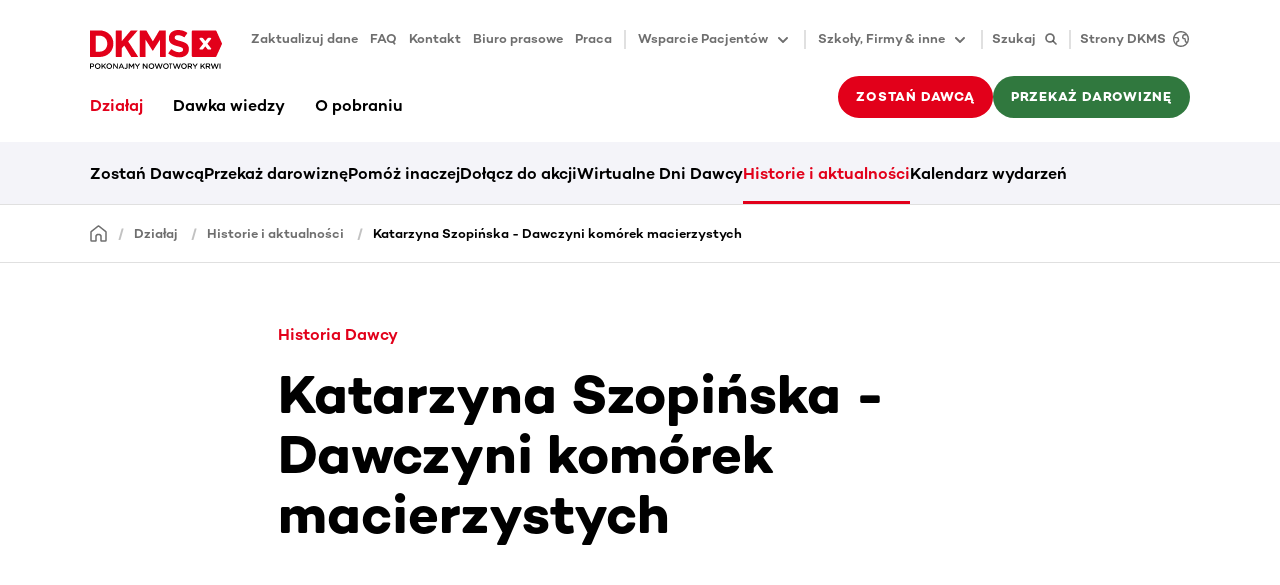

--- FILE ---
content_type: text/html
request_url: https://www.dkms.pl/dzialaj/historie-i-aktualnosci/katarzyna-szopinska-dawczyni-komorek-macierzystych
body_size: 113921
content:
<!DOCTYPE html><html lang="pl" class="" translate="yes"><head><meta charSet="utf-8"/><meta http-equiv="x-ua-compatible" content="ie=edge"/><meta name="viewport" content="width=device-width, initial-scale=1"/><meta name="gg-builddate" content="Fri Jan 30 2026 02:13:28 GMT+0000 (Coordinated Universal Time)"/><title data-gatsby-head="true">Katarzyna Szopińska - dawczyni komórek macierzystych</title><meta name="theme-color" content="#ffffff"/><meta name="description" content="Katarzyna oddała komórki macierzyste potrzebującemu przeszczepienia Pacjentowi.
" data-gatsby-head="true"/><meta property="og:title" content="Katarzyna Szopińska - dawczyni komórek macierzystych" data-gatsby-head="true"/><meta property="og:description" content="Katarzyna oddała komórki macierzyste potrzebującemu przeszczepienia Pacjentowi.
" data-gatsby-head="true"/><meta property="og:type" content="website" data-gatsby-head="true"/><meta property="og:image" content="https://assets-eu-01.kc-usercontent.com:443/bed48093-082e-0109-4b5f-7bdadab5eedd/89d35011-a2cd-4232-93de-fd6a63835dc7/DSC_0090.JPG?h=630&amp;w=1200" data-gatsby-head="true"/><meta name="twitter:card" content="summary" data-gatsby-head="true"/><meta name="twitter:creator" content="@DKMS_pl" data-gatsby-head="true"/><meta name="twitter:site" content="undefined" data-gatsby-head="true"/><meta name="twitter:image" content="https://assets-eu-01.kc-usercontent.com:443/bed48093-082e-0109-4b5f-7bdadab5eedd/89d35011-a2cd-4232-93de-fd6a63835dc7/DSC_0090.JPG?h=630&amp;w=1200" data-gatsby-head="true"/><meta name="twitter:title" content="Katarzyna Szopińska" data-gatsby-head="true"/><meta name="twitter:description" content="Katarzyna oddała komórki macierzyste potrzebującemu przeszczepienia Pacjentowi.
" data-gatsby-head="true"/><meta name="addsearch-custom-field" content="customTag=Historie i aktualności" data-gatsby-head="true"/><meta name="robots" content="index,follow,notranslate" data-gatsby-head="true"/><meta name="format-detection" content="telephone=no, date=no, email=no, address=no" data-gatsby-head="true"/><link rel="icon" href="/favicon-32x32.png" type="image/png"/><link rel="manifest" href="/manifest.webmanifest" crossorigin="anonymous"/><link rel="apple-touch-icon" sizes="48x48" href="/icons/icon-48x48.png"/><link rel="apple-touch-icon" sizes="72x72" href="/icons/icon-72x72.png"/><link rel="apple-touch-icon" sizes="96x96" href="/icons/icon-96x96.png"/><link rel="apple-touch-icon" sizes="144x144" href="/icons/icon-144x144.png"/><link rel="apple-touch-icon" sizes="192x192" href="/icons/icon-192x192.png"/><link rel="apple-touch-icon" sizes="256x256" href="/icons/icon-256x256.png"/><link rel="apple-touch-icon" sizes="384x384" href="/icons/icon-384x384.png"/><link rel="apple-touch-icon" sizes="512x512" href="/icons/icon-512x512.png"/><link rel="sitemap" type="application/xml" href="/sitemap/sitemap-index.xml"/><link rel="canonical" href="https://www.dkms.pl/dzialaj/historie-i-aktualnosci/katarzyna-szopinska-dawczyni-komorek-macierzystych" data-baseprotocol="https:" data-basehost="www.dkms.pl"/><style data-href="/styles.9a07d24da158fd68a7ba.css" data-identity="gatsby-global-css">.highlight-topic-tile-container{padding:3.6rem 0}@media(min-width:576px){.highlight-topic-tile-container{padding:4.2rem 0}}@media(min-width:768px){.highlight-topic-tile-container{padding:6rem 0}}@media(min-width:992px){.highlight-topic-tile-container{padding:6rem 0}}@media(min-width:1200px){.highlight-topic-tile-container{padding:6rem 0}}.highlight-topic-tile-container .highlight-topic-tile-container__tiles>div{margin-bottom:3rem}.highlight-topic-tile-container .highlight-topic-tile-container__tiles>div:last-child{margin-bottom:0}.highlight-topic-tile-container .highlight-topic-tile{margin-left:0;margin-right:0}.anchor-points__link-list{padding-bottom:3.6rem}@media(min-width:768px){.anchor-points__link-list{padding-bottom:4.8rem}}@media(min-width:992px){.anchor-points__link-list{padding-bottom:6rem}}.anchor-points__link-list a{display:block;margin-bottom:.9rem}.anchor-points__segment-list{margin-bottom:2.8rem}@media(min-width:768px){.anchor-points__segment-list{margin-bottom:2.4rem}}@media(min-width:992px){.anchor-points__segment-list{margin-bottom:1.8rem}}.anchor-points__segment-list h3{margin-bottom:1.8rem;padding-top:2.6rem}@media(min-width:768px){.anchor-points__segment-list h3{padding-top:3.2rem}}@media(min-width:992px){.anchor-points__segment-list h3{padding-top:5rem}}.anchor-points__segment-list h3:first-child{padding-top:0}@keyframes enterAnimation{0%{opacity:0;transform:translateY(30px)}to{opacity:1;transform:translateY(0)}}.dev-widget{animation:enterAnimation .3s ease-out 0s 1;background-color:#fff;border-radius:6px;box-shadow:12px 9px 60px 0 rgba(40,40,50,.18);display:inline-flex;height:48px;overflow:hidden;pointer-events:all;position:relative;z-index:6002}.dev-widget>div{padding:3px}.dev-widget>div+div{border-left:1px solid rgba(0,0,0,.12)}.dev-widget>div>button,.dev-widget>div>div{align-items:center;border-radius:.3rem;color:rgba(0,0,0,.57);display:flex;height:100%;padding:.9rem}.dev-widget>div>button:disabled{color:rgba(0,0,0,.12)}.dev-widget>div>button:not(:disabled):hover{background-color:#f4f4f9;color:#000}.spinner{animation:s3 1s linear infinite;background:radial-gradient(farthest-side,currentColor 94%,transparent) top/3px 3px no-repeat,conic-gradient(transparent 30%,currentColor);border-radius:50%;display:inline-block;height:1.8rem;-webkit-mask:radial-gradient(farthest-side,transparent calc(100% - 3px),#000 0);mask:radial-gradient(farthest-side,transparent calc(100% - 3px),#000 0);padding:.1rem;width:1.8rem}.spinner.spinner--lg{height:2.4rem;width:2.4rem}.spinner.spinner--xl{height:3rem;width:3rem}.spinner.spinner--ul{height:4.2rem;width:4.2rem}.spinner.spinner--xxl{height:6rem;width:6rem}@keyframes s3{to{transform:rotate(1turn)}}.status-tag{--color-main:rgba(0,0,0,.57);--color-dual:#f4f4f9;color:var(--color-main);display:flex}.status-tag .status-tag__text{background-color:var(--color-dual);border-radius:.3rem;display:inline-block;font-size:1.3rem;font-weight:500;line-height:1.8rem;margin-left:.6rem;padding:.3rem .6rem}.status-tag.status-tag--primary{--color-main:#e2001a;--color-dual:#f9ccd1}.status-tag.status-tag--secondary{--color-main:#30783e;--color-dual:#dff5d7}.status-tag.status-tag--tertiary{--color-main:#2c5a82;--color-dual:#dcecfa}.status-tag.status-tag--indication{--color-main:#ffb500;--color-dual:#fff9eb}.status-tag:hover .status-tag__text{background-color:var(--color-main);color:#fff}.preview-status-widget-wrapper{bottom:1.8rem;left:1.8rem;pointer-events:none;position:fixed;z-index:6000}.preview-status-widget-wrapper .preview-status-widget-popover{background-color:#fff;border-radius:6px;box-shadow:12px 9px 60px 0 rgba(40,40,50,.18);display:flex;flex-direction:column;gap:1.2rem;margin-bottom:.6rem;max-width:30rem;min-width:24rem;opacity:0;padding:1.5rem 3rem 1.5rem 1.5rem;position:relative;transform:translateY(2rem);transition:opacity .5s,transform .5s;z-index:6001}.preview-status-widget-wrapper .preview-status-widget-popover.preview-status-widget-popover--visible{opacity:1;pointer-events:all;transform:translateY(0)}.preview-status-widget-wrapper .preview-status-widget-popover .preview-status-widget-popover__close{color:rgba(0,0,0,.24);line-height:1.8rem;padding:0;position:absolute;right:.6rem;top:.6rem}.preview-status-widget-wrapper .preview-status-widget-popover .btn-sm{padding-bottom:.9rem;padding-top:.9rem}.preview-status-widget button:not(:disabled):hover .preview-status-widget__state{color:#fff}.preview-status-widget button:not(:disabled):hover .preview-status-widget__state.preview-status-widget__state--building{background-color:#2c5a82}.preview-status-widget button:not(:disabled):hover .preview-status-widget__state.preview-status-widget__state--ready{background-color:#30783e}.preview-status-widget button:not(:disabled):hover .preview-status-widget__state.preview-status-widget__state--enqueued{background-color:#ffb500}.preview-status-widget button:not(:disabled):hover .preview-status-widget__state.preview-status-widget__state--error{background-color:#e2001a}.preview-status-widget button:not(:disabled):hover .preview-status-widget__state.preview-status-widget__state--canceled{background-color:rgba(0,0,0,.57)}.element-header{padding:3.6rem 0}@media(min-width:576px){.element-header{padding:4.2rem 0}}@media(min-width:768px){.element-header{padding:4.8rem 0}}@media(min-width:992px){.element-header{padding:6rem 0}}.element-header p{color:rgba(0,0,0,.57);margin-top:1.2rem}.btn.compressed{padding:1rem}.btn.icon-btn{align-items:center;display:inline-flex;justify-content:center;padding-bottom:0;padding-top:0}.btn.icon-btn:not([class*=btn-text-]){height:4.2rem}@media(min-width:768px){.btn.icon-btn:not([class*=btn-text-]){height:4.8rem}}.btn.icon-btn svg{flex-shrink:0}.btn.icon-btn span+span.spinner,.btn.icon-btn span+svg,.btn.icon-btn span.spinner+span,.btn.icon-btn svg+span{margin-left:1.2rem}.btn.icon-btn.btn-sm:not([class*=btn-text-]){height:4.2rem}.btn.icon-btn span{display:inline-block;flex-shrink:1;min-width:0;overflow:hidden;text-overflow:ellipsis}.btn.icon-only-btn{justify-content:center;min-width:4.2rem;padding:0}@media(min-width:768px){.btn.icon-only-btn{min-width:4.8rem}}.btn.icon-only-btn.btn-sm{min-width:4.2rem}.vjs-quality-selector .vjs-menu-button{height:100%;margin:0;padding:0;width:100%}.vjs-quality-selector .vjs-icon-placeholder{font-family:VideoJS;font-style:normal;font-weight:400}.video-js:not(.vjs-v8) .vjs-quality-selector .vjs-icon-placeholder:before{content:""}.vjs-v8 .vjs-quality-selector .vjs-icon-placeholder:before{content:""}.vjs-quality-changing .vjs-big-play-button{display:none}.vjs-quality-changing .vjs-control-bar{display:flex;opacity:1;visibility:visible}.vjs-svg-icon{fill:currentColor;background-position:50%;background-repeat:no-repeat;display:inline-block;height:1.8em;width:1.8em}.vjs-svg-icon:before{content:none!important}.vjs-control:focus .vjs-svg-icon,.vjs-svg-icon:hover{filter:drop-shadow(0 0 .25em #fff)}.video-js .vjs-big-play-button .vjs-icon-placeholder:before,.video-js .vjs-modal-dialog,.vjs-button>.vjs-icon-placeholder:before,.vjs-modal-dialog .vjs-modal-dialog-content{height:100%;left:0;position:absolute;top:0;width:100%}.video-js .vjs-big-play-button .vjs-icon-placeholder:before,.vjs-button>.vjs-icon-placeholder:before{text-align:center}@font-face{font-family:VideoJS;font-style:normal;font-weight:400;src:url([data-uri]) format("woff")}.video-js .vjs-big-play-button .vjs-icon-placeholder:before,.video-js .vjs-play-control .vjs-icon-placeholder,.vjs-icon-play{font-family:VideoJS;font-style:normal;font-weight:400}.video-js .vjs-big-play-button .vjs-icon-placeholder:before,.video-js .vjs-play-control .vjs-icon-placeholder:before,.vjs-icon-play:before{content:"\f101"}.vjs-icon-play-circle{font-family:VideoJS;font-style:normal;font-weight:400}.vjs-icon-play-circle:before{content:"\f102"}.video-js .vjs-play-control.vjs-playing .vjs-icon-placeholder,.vjs-icon-pause{font-family:VideoJS;font-style:normal;font-weight:400}.video-js .vjs-play-control.vjs-playing .vjs-icon-placeholder:before,.vjs-icon-pause:before{content:"\f103"}.video-js .vjs-mute-control.vjs-vol-0 .vjs-icon-placeholder,.vjs-icon-volume-mute{font-family:VideoJS;font-style:normal;font-weight:400}.video-js .vjs-mute-control.vjs-vol-0 .vjs-icon-placeholder:before,.vjs-icon-volume-mute:before{content:"\f104"}.video-js .vjs-mute-control.vjs-vol-1 .vjs-icon-placeholder,.vjs-icon-volume-low{font-family:VideoJS;font-style:normal;font-weight:400}.video-js .vjs-mute-control.vjs-vol-1 .vjs-icon-placeholder:before,.vjs-icon-volume-low:before{content:"\f105"}.video-js .vjs-mute-control.vjs-vol-2 .vjs-icon-placeholder,.vjs-icon-volume-mid{font-family:VideoJS;font-style:normal;font-weight:400}.video-js .vjs-mute-control.vjs-vol-2 .vjs-icon-placeholder:before,.vjs-icon-volume-mid:before{content:"\f106"}.video-js .vjs-mute-control .vjs-icon-placeholder,.vjs-icon-volume-high{font-family:VideoJS;font-style:normal;font-weight:400}.video-js .vjs-mute-control .vjs-icon-placeholder:before,.vjs-icon-volume-high:before{content:"\f107"}.video-js .vjs-fullscreen-control .vjs-icon-placeholder,.vjs-icon-fullscreen-enter{font-family:VideoJS;font-style:normal;font-weight:400}.video-js .vjs-fullscreen-control .vjs-icon-placeholder:before,.vjs-icon-fullscreen-enter:before{content:"\f108"}.video-js.vjs-fullscreen .vjs-fullscreen-control .vjs-icon-placeholder,.vjs-icon-fullscreen-exit{font-family:VideoJS;font-style:normal;font-weight:400}.video-js.vjs-fullscreen .vjs-fullscreen-control .vjs-icon-placeholder:before,.vjs-icon-fullscreen-exit:before{content:"\f109"}.vjs-icon-spinner{font-family:VideoJS;font-style:normal;font-weight:400}.vjs-icon-spinner:before{content:"\f10a"}.video-js .vjs-subs-caps-button .vjs-icon-placeholder,.video-js .vjs-subtitles-button .vjs-icon-placeholder,.video-js.video-js:lang(en-AU) .vjs-subs-caps-button .vjs-icon-placeholder,.video-js.video-js:lang(en-GB) .vjs-subs-caps-button .vjs-icon-placeholder,.video-js.video-js:lang(en-IE) .vjs-subs-caps-button .vjs-icon-placeholder,.video-js.video-js:lang(en-NZ) .vjs-subs-caps-button .vjs-icon-placeholder,.vjs-icon-subtitles{font-family:VideoJS;font-style:normal;font-weight:400}.video-js .vjs-subs-caps-button .vjs-icon-placeholder:before,.video-js .vjs-subtitles-button .vjs-icon-placeholder:before,.video-js.video-js:lang(en-AU) .vjs-subs-caps-button .vjs-icon-placeholder:before,.video-js.video-js:lang(en-GB) .vjs-subs-caps-button .vjs-icon-placeholder:before,.video-js.video-js:lang(en-IE) .vjs-subs-caps-button .vjs-icon-placeholder:before,.video-js.video-js:lang(en-NZ) .vjs-subs-caps-button .vjs-icon-placeholder:before,.vjs-icon-subtitles:before{content:"\f10b"}.video-js .vjs-captions-button .vjs-icon-placeholder,.video-js:lang(en) .vjs-subs-caps-button .vjs-icon-placeholder,.video-js:lang(fr-CA) .vjs-subs-caps-button .vjs-icon-placeholder,.vjs-icon-captions{font-family:VideoJS;font-style:normal;font-weight:400}.video-js .vjs-captions-button .vjs-icon-placeholder:before,.video-js:lang(en) .vjs-subs-caps-button .vjs-icon-placeholder:before,.video-js:lang(fr-CA) .vjs-subs-caps-button .vjs-icon-placeholder:before,.vjs-icon-captions:before{content:"\f10c"}.vjs-icon-hd{font-family:VideoJS;font-style:normal;font-weight:400}.vjs-icon-hd:before{content:"\f10d"}.video-js .vjs-chapters-button .vjs-icon-placeholder,.vjs-icon-chapters{font-family:VideoJS;font-style:normal;font-weight:400}.video-js .vjs-chapters-button .vjs-icon-placeholder:before,.vjs-icon-chapters:before{content:"\f10e"}.vjs-icon-downloading{font-family:VideoJS;font-style:normal;font-weight:400}.vjs-icon-downloading:before{content:"\f10f"}.vjs-icon-file-download{font-family:VideoJS;font-style:normal;font-weight:400}.vjs-icon-file-download:before{content:"\f110"}.vjs-icon-file-download-done{font-family:VideoJS;font-style:normal;font-weight:400}.vjs-icon-file-download-done:before{content:"\f111"}.vjs-icon-file-download-off{font-family:VideoJS;font-style:normal;font-weight:400}.vjs-icon-file-download-off:before{content:"\f112"}.vjs-icon-share{font-family:VideoJS;font-style:normal;font-weight:400}.vjs-icon-share:before{content:"\f113"}.vjs-icon-cog{font-family:VideoJS;font-style:normal;font-weight:400}.vjs-icon-cog:before{content:"\f114"}.vjs-icon-square{font-family:VideoJS;font-style:normal;font-weight:400}.vjs-icon-square:before{content:"\f115"}.video-js .vjs-play-progress,.video-js .vjs-volume-level,.vjs-icon-circle,.vjs-seek-to-live-control .vjs-icon-placeholder{font-family:VideoJS;font-style:normal;font-weight:400}.video-js .vjs-play-progress:before,.video-js .vjs-volume-level:before,.vjs-icon-circle:before,.vjs-seek-to-live-control .vjs-icon-placeholder:before{content:"\f116"}.vjs-icon-circle-outline{font-family:VideoJS;font-style:normal;font-weight:400}.vjs-icon-circle-outline:before{content:"\f117"}.vjs-icon-circle-inner-circle{font-family:VideoJS;font-style:normal;font-weight:400}.vjs-icon-circle-inner-circle:before{content:"\f118"}.video-js .vjs-control.vjs-close-button .vjs-icon-placeholder,.vjs-icon-cancel{font-family:VideoJS;font-style:normal;font-weight:400}.video-js .vjs-control.vjs-close-button .vjs-icon-placeholder:before,.vjs-icon-cancel:before{content:"\f119"}.vjs-icon-repeat{font-family:VideoJS;font-style:normal;font-weight:400}.vjs-icon-repeat:before{content:"\f11a"}.video-js .vjs-play-control.vjs-ended .vjs-icon-placeholder,.vjs-icon-replay{font-family:VideoJS;font-style:normal;font-weight:400}.video-js .vjs-play-control.vjs-ended .vjs-icon-placeholder:before,.vjs-icon-replay:before{content:"\f11b"}.video-js .vjs-skip-backward-5 .vjs-icon-placeholder,.vjs-icon-replay-5{font-family:VideoJS;font-style:normal;font-weight:400}.video-js .vjs-skip-backward-5 .vjs-icon-placeholder:before,.vjs-icon-replay-5:before{content:"\f11c"}.video-js .vjs-skip-backward-10 .vjs-icon-placeholder,.vjs-icon-replay-10{font-family:VideoJS;font-style:normal;font-weight:400}.video-js .vjs-skip-backward-10 .vjs-icon-placeholder:before,.vjs-icon-replay-10:before{content:"\f11d"}.video-js .vjs-skip-backward-30 .vjs-icon-placeholder,.vjs-icon-replay-30{font-family:VideoJS;font-style:normal;font-weight:400}.video-js .vjs-skip-backward-30 .vjs-icon-placeholder:before,.vjs-icon-replay-30:before{content:"\f11e"}.video-js .vjs-skip-forward-5 .vjs-icon-placeholder,.vjs-icon-forward-5{font-family:VideoJS;font-style:normal;font-weight:400}.video-js .vjs-skip-forward-5 .vjs-icon-placeholder:before,.vjs-icon-forward-5:before{content:"\f11f"}.video-js .vjs-skip-forward-10 .vjs-icon-placeholder,.vjs-icon-forward-10{font-family:VideoJS;font-style:normal;font-weight:400}.video-js .vjs-skip-forward-10 .vjs-icon-placeholder:before,.vjs-icon-forward-10:before{content:"\f120"}.video-js .vjs-skip-forward-30 .vjs-icon-placeholder,.vjs-icon-forward-30{font-family:VideoJS;font-style:normal;font-weight:400}.video-js .vjs-skip-forward-30 .vjs-icon-placeholder:before,.vjs-icon-forward-30:before{content:"\f121"}.video-js .vjs-audio-button .vjs-icon-placeholder,.vjs-icon-audio{font-family:VideoJS;font-style:normal;font-weight:400}.video-js .vjs-audio-button .vjs-icon-placeholder:before,.vjs-icon-audio:before{content:"\f122"}.vjs-icon-next-item{font-family:VideoJS;font-style:normal;font-weight:400}.vjs-icon-next-item:before{content:"\f123"}.vjs-icon-previous-item{font-family:VideoJS;font-style:normal;font-weight:400}.vjs-icon-previous-item:before{content:"\f124"}.vjs-icon-shuffle{font-family:VideoJS;font-style:normal;font-weight:400}.vjs-icon-shuffle:before{content:"\f125"}.vjs-icon-cast{font-family:VideoJS;font-style:normal;font-weight:400}.vjs-icon-cast:before{content:"\f126"}.video-js .vjs-picture-in-picture-control .vjs-icon-placeholder,.vjs-icon-picture-in-picture-enter{font-family:VideoJS;font-style:normal;font-weight:400}.video-js .vjs-picture-in-picture-control .vjs-icon-placeholder:before,.vjs-icon-picture-in-picture-enter:before{content:"\f127"}.video-js.vjs-picture-in-picture .vjs-picture-in-picture-control .vjs-icon-placeholder,.vjs-icon-picture-in-picture-exit{font-family:VideoJS;font-style:normal;font-weight:400}.video-js.vjs-picture-in-picture .vjs-picture-in-picture-control .vjs-icon-placeholder:before,.vjs-icon-picture-in-picture-exit:before{content:"\f128"}.vjs-icon-facebook{font-family:VideoJS;font-style:normal;font-weight:400}.vjs-icon-facebook:before{content:"\f129"}.vjs-icon-linkedin{font-family:VideoJS;font-style:normal;font-weight:400}.vjs-icon-linkedin:before{content:"\f12a"}.vjs-icon-twitter{font-family:VideoJS;font-style:normal;font-weight:400}.vjs-icon-twitter:before{content:"\f12b"}.vjs-icon-tumblr{font-family:VideoJS;font-style:normal;font-weight:400}.vjs-icon-tumblr:before{content:"\f12c"}.vjs-icon-pinterest{font-family:VideoJS;font-style:normal;font-weight:400}.vjs-icon-pinterest:before{content:"\f12d"}.video-js .vjs-descriptions-button .vjs-icon-placeholder,.vjs-icon-audio-description{font-family:VideoJS;font-style:normal;font-weight:400}.video-js .vjs-descriptions-button .vjs-icon-placeholder:before,.vjs-icon-audio-description:before{content:"\f12e"}.video-js{background-color:#000;box-sizing:border-box;color:#fff;display:inline-block;font-family:Arial,Helvetica,sans-serif;font-size:10px;font-style:normal;font-weight:400;line-height:1;padding:0;position:relative;vertical-align:top;word-break:normal}.video-js:-moz-full-screen{position:absolute}.video-js:-webkit-full-screen{height:100%!important;width:100%!important}.video-js[tabindex="-1"]{outline:none}.video-js *,.video-js :after,.video-js :before{box-sizing:inherit}.video-js ul{font-family:inherit;font-size:inherit;line-height:inherit;list-style-position:outside;margin:0}.video-js.vjs-1-1,.video-js.vjs-16-9,.video-js.vjs-4-3,.video-js.vjs-9-16,.video-js.vjs-fluid{max-width:100%;width:100%}.video-js.vjs-1-1:not(.vjs-audio-only-mode),.video-js.vjs-16-9:not(.vjs-audio-only-mode),.video-js.vjs-4-3:not(.vjs-audio-only-mode),.video-js.vjs-9-16:not(.vjs-audio-only-mode),.video-js.vjs-fluid:not(.vjs-audio-only-mode){height:0}.video-js.vjs-16-9:not(.vjs-audio-only-mode){padding-top:56.25%}.video-js.vjs-4-3:not(.vjs-audio-only-mode){padding-top:75%}.video-js.vjs-9-16:not(.vjs-audio-only-mode){padding-top:177.7777777778%}.video-js.vjs-1-1:not(.vjs-audio-only-mode){padding-top:100%}.video-js .vjs-tech,.video-js.vjs-fill:not(.vjs-audio-only-mode){height:100%;width:100%}.video-js .vjs-tech{left:0;position:absolute;top:0}.video-js.vjs-audio-only-mode .vjs-tech{display:none}body.vjs-full-window,body.vjs-pip-window{height:100%;margin:0;padding:0}.vjs-full-window .video-js.vjs-fullscreen,body.vjs-pip-window .video-js{bottom:0;left:0;overflow:hidden;position:fixed;right:0;top:0;z-index:1000}.video-js.vjs-fullscreen:not(.vjs-ios-native-fs),body.vjs-pip-window .video-js{display:block;height:100%!important;padding-top:0!important;width:100%!important}.video-js.vjs-fullscreen.vjs-user-inactive{cursor:none}.vjs-pip-container .vjs-pip-text{background-color:rgba(0,0,0,.7);bottom:10%;font-size:2em;padding:.5em;position:absolute;text-align:center;width:100%}.vjs-layout-small.vjs-pip-container .vjs-pip-text,.vjs-layout-tiny.vjs-pip-container .vjs-pip-text,.vjs-layout-x-small.vjs-pip-container .vjs-pip-text{bottom:0;font-size:1.4em}.vjs-hidden{display:none!important}.vjs-disabled{cursor:default;opacity:.5}.video-js .vjs-offscreen{height:1px;left:-9999px;position:absolute;top:0;width:1px}.vjs-lock-showing{display:block!important;opacity:1!important;visibility:visible!important}.vjs-no-js{background-color:#000;color:#fff;font-family:Arial,Helvetica,sans-serif;font-size:18px;height:150px;margin:0 auto;padding:20px;text-align:center;width:300px}.vjs-no-js a,.vjs-no-js a:visited{color:#66a8cc}.video-js .vjs-big-play-button{background-color:#2b333f;background-color:rgba(43,51,63,.7);border:.06666em solid #fff;border-radius:.3em;cursor:pointer;display:block;font-size:3em;height:1.63332em;left:50%;line-height:1.5em;margin-left:-1.5em;margin-top:-.81666em;opacity:1;padding:0;position:absolute;top:50%;transition:all .4s;width:3em}.vjs-big-play-button .vjs-svg-icon{height:1em;left:50%;line-height:1;position:absolute;top:50%;transform:translate(-50%,-50%);width:1em}.video-js .vjs-big-play-button:focus,.video-js:hover .vjs-big-play-button{background-color:#73859f;background-color:rgba(115,133,159,.5);border-color:#fff;transition:all 0s}.vjs-controls-disabled .vjs-big-play-button,.vjs-error .vjs-big-play-button,.vjs-has-started .vjs-big-play-button,.vjs-using-native-controls .vjs-big-play-button{display:none}.vjs-has-started.vjs-paused.vjs-show-big-play-button-on-pause:not(.vjs-seeking,.vjs-scrubbing,.vjs-error) .vjs-big-play-button{display:block}.video-js button{-webkit-appearance:none;-moz-appearance:none;appearance:none;background:none;border:none;color:inherit;display:inline-block;font-size:inherit;line-height:inherit;text-decoration:none;text-transform:none;transition:none}.video-js.vjs-spatial-navigation-enabled .vjs-button:focus{box-shadow:none;outline:.0625em solid #fff}.vjs-control .vjs-button{height:100%;width:100%}.video-js .vjs-control.vjs-close-button{cursor:pointer;height:3em;position:absolute;right:0;top:.5em;z-index:2}.video-js .vjs-modal-dialog{background:rgba(0,0,0,.8);background:linear-gradient(180deg,rgba(0,0,0,.8),hsla(0,0%,100%,0));overflow:auto}.video-js .vjs-modal-dialog>*{box-sizing:border-box}.vjs-modal-dialog .vjs-modal-dialog-content{font-size:1.2em;line-height:1.5;padding:20px 24px;z-index:1}.vjs-menu-button{cursor:pointer}.vjs-menu-button.vjs-disabled{cursor:default}.vjs-workinghover .vjs-menu-button.vjs-disabled:hover .vjs-menu{display:none}.vjs-menu .vjs-menu-content{display:block;font-family:Arial,Helvetica,sans-serif;margin:0;overflow:auto;padding:0}.vjs-menu .vjs-menu-content>*{box-sizing:border-box}.vjs-scrubbing .vjs-control.vjs-menu-button:hover .vjs-menu{display:none}.vjs-menu li{display:flex;font-size:1.2em;justify-content:center;line-height:1.4em;list-style:none;margin:0;padding:.2em 0;text-align:center;text-transform:lowercase}.js-focus-visible .vjs-menu li.vjs-menu-item:hover,.vjs-menu li.vjs-menu-item:focus,.vjs-menu li.vjs-menu-item:hover{background-color:#73859f;background-color:rgba(115,133,159,.5)}.js-focus-visible .vjs-menu li.vjs-selected:hover,.vjs-menu li.vjs-selected,.vjs-menu li.vjs-selected:focus,.vjs-menu li.vjs-selected:hover{background-color:#fff;color:#2b333f}.js-focus-visible .vjs-menu li.vjs-selected:hover .vjs-svg-icon,.vjs-menu li.vjs-selected .vjs-svg-icon,.vjs-menu li.vjs-selected:focus .vjs-svg-icon,.vjs-menu li.vjs-selected:hover .vjs-svg-icon{fill:#000}.js-focus-visible .vjs-menu :not(.vjs-selected):focus:not(.focus-visible),.video-js .vjs-menu :not(.vjs-selected):focus:not(:focus-visible){background:none}.vjs-menu li.vjs-menu-title{cursor:default;font-size:1em;font-weight:700;line-height:2em;margin:0 0 .3em;padding:0;text-align:center;text-transform:uppercase}.vjs-menu-button-popup .vjs-menu{border-top-color:rgba(43,51,63,.7);bottom:0;display:none;height:0;left:-3em;margin-bottom:1.5em;position:absolute;width:10em}.vjs-pip-window .vjs-menu-button-popup .vjs-menu{left:unset;right:1em}.vjs-menu-button-popup .vjs-menu .vjs-menu-content{background-color:#2b333f;background-color:rgba(43,51,63,.7);bottom:1.5em;max-height:15em;position:absolute;width:100%}.vjs-layout-tiny .vjs-menu-button-popup .vjs-menu .vjs-menu-content,.vjs-layout-x-small .vjs-menu-button-popup .vjs-menu .vjs-menu-content{max-height:5em}.vjs-layout-small .vjs-menu-button-popup .vjs-menu .vjs-menu-content{max-height:10em}.vjs-layout-medium .vjs-menu-button-popup .vjs-menu .vjs-menu-content{max-height:14em}.vjs-layout-huge .vjs-menu-button-popup .vjs-menu .vjs-menu-content,.vjs-layout-large .vjs-menu-button-popup .vjs-menu .vjs-menu-content,.vjs-layout-x-large .vjs-menu-button-popup .vjs-menu .vjs-menu-content{max-height:25em}.vjs-menu-button-popup .vjs-menu.vjs-lock-showing,.vjs-workinghover .vjs-menu-button-popup.vjs-hover .vjs-menu{display:block}.video-js .vjs-menu-button-inline{overflow:hidden;transition:all .4s}.video-js .vjs-menu-button-inline:before{width:2.222222222em}.video-js .vjs-menu-button-inline.vjs-slider-active,.video-js .vjs-menu-button-inline:focus,.video-js .vjs-menu-button-inline:hover{width:12em}.vjs-menu-button-inline .vjs-menu{height:100%;left:4em;margin:0;opacity:0;padding:0;position:absolute;top:0;transition:all .4s;width:auto}.vjs-menu-button-inline.vjs-slider-active .vjs-menu,.vjs-menu-button-inline:focus .vjs-menu,.vjs-menu-button-inline:hover .vjs-menu{display:block;opacity:1}.vjs-menu-button-inline .vjs-menu-content{height:100%;margin:0;overflow:hidden;width:auto}.video-js .vjs-control-bar{background-color:#2b333f;background-color:rgba(43,51,63,.7);bottom:0;display:none;height:3em;left:0;position:absolute;right:0;width:100%}.video-js.vjs-spatial-navigation-enabled .vjs-control-bar{gap:1px}.video-js:not(.vjs-controls-disabled,.vjs-using-native-controls,.vjs-error) .vjs-control-bar.vjs-lock-showing{display:flex!important}.vjs-audio-only-mode .vjs-control-bar,.vjs-has-started .vjs-control-bar{display:flex;opacity:1;transition:visibility .1s,opacity .1s;visibility:visible}.vjs-has-started.vjs-user-inactive.vjs-playing .vjs-control-bar{opacity:0;pointer-events:none;transition:visibility 1s,opacity 1s;visibility:visible}.vjs-controls-disabled .vjs-control-bar,.vjs-error .vjs-control-bar,.vjs-using-native-controls .vjs-control-bar{display:none!important}.vjs-audio-only-mode.vjs-has-started.vjs-user-inactive.vjs-playing .vjs-control-bar,.vjs-audio.vjs-has-started.vjs-user-inactive.vjs-playing .vjs-control-bar{opacity:1;pointer-events:auto;visibility:visible}.video-js .vjs-control{flex:none;height:100%;margin:0;padding:0;position:relative;text-align:center;width:4em}.video-js .vjs-control.vjs-visible-text{padding-left:1em;padding-right:1em;width:auto}.vjs-button>.vjs-icon-placeholder:before{font-size:1.8em;line-height:1.67}.vjs-button>.vjs-icon-placeholder{display:block}.vjs-button>.vjs-svg-icon{display:inline-block}.video-js .vjs-control:focus,.video-js .vjs-control:focus:before,.video-js .vjs-control:hover:before{text-shadow:0 0 1em #fff}.video-js :not(.vjs-visible-text)>.vjs-control-text{clip:rect(0 0 0 0);border:0;height:1px;overflow:hidden;padding:0;position:absolute;width:1px}.video-js .vjs-custom-control-spacer{display:none}.video-js .vjs-progress-control{align-items:center;cursor:pointer;display:flex;flex:auto;min-width:4em;touch-action:none}.video-js .vjs-progress-control.disabled{cursor:default}.vjs-live .vjs-progress-control{display:none}.vjs-liveui .vjs-progress-control{align-items:center;display:flex}.video-js .vjs-progress-holder{flex:auto;height:.3em;transition:all .2s}.video-js .vjs-progress-control .vjs-progress-holder{margin:0 10px}.video-js .vjs-progress-control:hover .vjs-progress-holder,.video-js.vjs-scrubbing.vjs-touch-enabled .vjs-progress-control .vjs-progress-holder{font-size:1.6666666667em}.video-js .vjs-progress-control:hover .vjs-progress-holder.disabled{font-size:1em}.video-js .vjs-progress-holder .vjs-load-progress,.video-js .vjs-progress-holder .vjs-load-progress div,.video-js .vjs-progress-holder .vjs-play-progress{display:block;height:100%;margin:0;padding:0;position:absolute;width:0}.video-js .vjs-play-progress{background-color:#fff}.video-js .vjs-play-progress:before{font-size:.9em;line-height:.35em;position:absolute;right:-.5em;z-index:1}.vjs-svg-icons-enabled .vjs-play-progress:before{content:none!important}.vjs-play-progress .vjs-svg-icon{height:.9em;line-height:.15em;pointer-events:none;position:absolute;right:-.4em;top:-.35em;width:.9em;z-index:1}.video-js .vjs-load-progress{background:rgba(115,133,159,.5)}.video-js .vjs-load-progress div{background:rgba(115,133,159,.75)}.video-js .vjs-time-tooltip{background-color:#fff;background-color:hsla(0,0%,100%,.8);border-radius:.3em;color:#000;float:right;font-family:Arial,Helvetica,sans-serif;font-size:1em;padding:6px 8px 8px;pointer-events:none;position:absolute;top:-3.4em;visibility:hidden;z-index:1}.video-js .vjs-progress-holder:focus .vjs-time-tooltip{display:none}.video-js .vjs-progress-control:hover .vjs-progress-holder:focus .vjs-time-tooltip,.video-js .vjs-progress-control:hover .vjs-time-tooltip,.video-js.vjs-scrubbing.vjs-touch-enabled .vjs-progress-control .vjs-time-tooltip{display:block;font-size:.6em;visibility:visible}.video-js .vjs-progress-control.disabled:hover .vjs-time-tooltip{font-size:1em}.video-js .vjs-progress-control .vjs-mouse-display{background-color:#000;display:none;height:100%;position:absolute;width:1px;z-index:1}.video-js .vjs-progress-control:hover .vjs-mouse-display,.video-js.vjs-scrubbing.vjs-touch-enabled .vjs-progress-control .vjs-mouse-display{display:block}.video-js.vjs-touch-enabled:not(.vjs-scrubbing) .vjs-progress-control .vjs-mouse-display,.video-js.vjs-user-inactive .vjs-progress-control .vjs-mouse-display{opacity:0;transition:visibility 1s,opacity 1s;visibility:hidden}.vjs-mouse-display .vjs-time-tooltip{background-color:#000;background-color:rgba(0,0,0,.8);color:#fff}.video-js .vjs-slider{-webkit-touch-callout:none;background-color:#73859f;background-color:rgba(115,133,159,.5);cursor:pointer;margin:0 .45em;padding:0;position:relative;-webkit-user-select:none;-moz-user-select:none;user-select:none}.video-js .vjs-slider.disabled{cursor:default}.video-js .vjs-slider:focus{box-shadow:0 0 1em #fff;text-shadow:0 0 1em #fff}.video-js.vjs-spatial-navigation-enabled .vjs-slider:focus{outline:.0625em solid #fff}.video-js .vjs-mute-control{cursor:pointer;flex:none}.video-js .vjs-volume-control{cursor:pointer;display:flex;margin-right:1em}.video-js .vjs-volume-control.vjs-volume-horizontal{width:5em}.video-js .vjs-volume-panel .vjs-volume-control{height:1px;margin-left:-1px;opacity:0;visibility:visible;width:1px}.video-js .vjs-volume-panel{transition:width 1s}.video-js .vjs-volume-panel .vjs-volume-control.vjs-slider-active,.video-js .vjs-volume-panel .vjs-volume-control:active,.video-js .vjs-volume-panel.vjs-hover .vjs-mute-control~.vjs-volume-control,.video-js .vjs-volume-panel.vjs-hover .vjs-volume-control,.video-js .vjs-volume-panel:active .vjs-volume-control,.video-js .vjs-volume-panel:focus .vjs-volume-control{opacity:1;position:relative;transition:visibility .1s,opacity .1s,height .1s,width .1s,left 0s,top 0s;visibility:visible}.video-js .vjs-volume-panel .vjs-volume-control.vjs-slider-active.vjs-volume-horizontal,.video-js .vjs-volume-panel .vjs-volume-control:active.vjs-volume-horizontal,.video-js .vjs-volume-panel.vjs-hover .vjs-mute-control~.vjs-volume-control.vjs-volume-horizontal,.video-js .vjs-volume-panel.vjs-hover .vjs-volume-control.vjs-volume-horizontal,.video-js .vjs-volume-panel:active .vjs-volume-control.vjs-volume-horizontal,.video-js .vjs-volume-panel:focus .vjs-volume-control.vjs-volume-horizontal{height:3em;margin-right:0;width:5em}.video-js .vjs-volume-panel .vjs-volume-control.vjs-slider-active.vjs-volume-vertical,.video-js .vjs-volume-panel .vjs-volume-control:active.vjs-volume-vertical,.video-js .vjs-volume-panel.vjs-hover .vjs-mute-control~.vjs-volume-control.vjs-volume-vertical,.video-js .vjs-volume-panel.vjs-hover .vjs-volume-control.vjs-volume-vertical,.video-js .vjs-volume-panel:active .vjs-volume-control.vjs-volume-vertical,.video-js .vjs-volume-panel:focus .vjs-volume-control.vjs-volume-vertical{left:-3.5em;transition:left 0s}.video-js .vjs-volume-panel.vjs-volume-panel-horizontal.vjs-hover,.video-js .vjs-volume-panel.vjs-volume-panel-horizontal.vjs-slider-active,.video-js .vjs-volume-panel.vjs-volume-panel-horizontal:active{transition:width .1s;width:10em}.video-js .vjs-volume-panel.vjs-volume-panel-horizontal.vjs-mute-toggle-only{width:4em}.video-js .vjs-volume-panel .vjs-volume-control.vjs-volume-vertical{height:8em;left:-3000em;transition:visibility 1s,opacity 1s,height 1s 1s,width 1s 1s,left 1s 1s,top 1s 1s;width:3em}.video-js .vjs-volume-panel .vjs-volume-control.vjs-volume-horizontal{transition:visibility 1s,opacity 1s,height 1s 1s,width 1s,left 1s 1s,top 1s 1s}.video-js .vjs-volume-panel{display:flex}.video-js .vjs-volume-bar{margin:1.35em .45em}.vjs-volume-bar.vjs-slider-horizontal{height:.3em;width:5em}.vjs-volume-bar.vjs-slider-vertical{height:5em;margin:1.35em auto;width:.3em}.video-js .vjs-volume-level{background-color:#fff;bottom:0;left:0;position:absolute}.video-js .vjs-volume-level:before{font-size:.9em;position:absolute;z-index:1}.vjs-slider-vertical .vjs-volume-level{width:.3em}.vjs-slider-vertical .vjs-volume-level:before{left:-.3em;top:-.5em;z-index:1}.vjs-svg-icons-enabled .vjs-volume-level:before{content:none}.vjs-volume-level .vjs-svg-icon{height:.9em;pointer-events:none;position:absolute;width:.9em;z-index:1}.vjs-slider-horizontal .vjs-volume-level{height:.3em}.vjs-slider-horizontal .vjs-volume-level:before{line-height:.35em;right:-.5em}.vjs-slider-horizontal .vjs-volume-level .vjs-svg-icon{right:-.3em;transform:translateY(-50%)}.vjs-slider-vertical .vjs-volume-level .vjs-svg-icon{top:-.55em;transform:translateX(-50%)}.video-js .vjs-volume-panel.vjs-volume-panel-vertical{width:4em}.vjs-volume-bar.vjs-slider-vertical .vjs-volume-level{height:100%}.vjs-volume-bar.vjs-slider-horizontal .vjs-volume-level{width:100%}.video-js .vjs-volume-vertical{background-color:#2b333f;background-color:rgba(43,51,63,.7);bottom:8em;height:8em;width:3em}.video-js .vjs-volume-horizontal .vjs-menu{left:-2em}.video-js .vjs-volume-tooltip{background-color:#fff;background-color:hsla(0,0%,100%,.8);border-radius:.3em;color:#000;float:right;font-family:Arial,Helvetica,sans-serif;font-size:1em;padding:6px 8px 8px;pointer-events:none;position:absolute;top:-3.4em;visibility:hidden;z-index:1}.video-js .vjs-volume-control:hover .vjs-progress-holder:focus .vjs-volume-tooltip,.video-js .vjs-volume-control:hover .vjs-volume-tooltip{display:block;font-size:1em;visibility:visible}.video-js .vjs-volume-vertical:hover .vjs-progress-holder:focus .vjs-volume-tooltip,.video-js .vjs-volume-vertical:hover .vjs-volume-tooltip{left:1em;top:-12px}.video-js .vjs-volume-control.disabled:hover .vjs-volume-tooltip{font-size:1em}.video-js .vjs-volume-control .vjs-mouse-display{background-color:#000;display:none;height:1px;position:absolute;width:100%;z-index:1}.video-js .vjs-volume-horizontal .vjs-mouse-display{height:100%;width:1px}.video-js .vjs-volume-control:hover .vjs-mouse-display{display:block}.video-js.vjs-user-inactive .vjs-volume-control .vjs-mouse-display{opacity:0;transition:visibility 1s,opacity 1s;visibility:hidden}.vjs-mouse-display .vjs-volume-tooltip{background-color:#000;background-color:rgba(0,0,0,.8);color:#fff}.vjs-poster{bottom:0;cursor:pointer;display:inline-block;height:100%;left:0;margin:0;padding:0;position:absolute;right:0;top:0;vertical-align:middle}.vjs-has-started .vjs-poster,.vjs-using-native-controls .vjs-poster{display:none}.vjs-audio.vjs-has-started .vjs-poster,.vjs-has-started.vjs-audio-poster-mode .vjs-poster,.vjs-pip-container.vjs-has-started .vjs-poster{display:block}.vjs-poster img{height:100%;object-fit:contain;width:100%}.video-js .vjs-live-control{align-items:flex-start;display:flex;flex:auto;font-size:1em;line-height:3em}.video-js.vjs-liveui .vjs-live-control,.video-js:not(.vjs-live) .vjs-live-control{display:none}.video-js .vjs-seek-to-live-control{align-items:center;cursor:pointer;display:inline-flex;flex:none;font-size:1em;height:100%;line-height:3em;min-width:4em;padding-left:.5em;padding-right:.5em;width:auto}.video-js.vjs-live:not(.vjs-liveui) .vjs-seek-to-live-control,.video-js:not(.vjs-live) .vjs-seek-to-live-control{display:none}.vjs-seek-to-live-control.vjs-control.vjs-at-live-edge{cursor:auto}.vjs-seek-to-live-control .vjs-icon-placeholder{color:#888;margin-right:.5em}.vjs-svg-icons-enabled .vjs-seek-to-live-control{line-height:0}.vjs-seek-to-live-control .vjs-svg-icon{fill:#888;height:1em;pointer-events:none;width:1em}.vjs-seek-to-live-control.vjs-control.vjs-at-live-edge .vjs-icon-placeholder{color:red}.vjs-seek-to-live-control.vjs-control.vjs-at-live-edge .vjs-svg-icon{fill:red}.video-js .vjs-time-control{flex:none;font-size:1em;line-height:3em;min-width:2em;padding-left:1em;padding-right:1em;width:auto}.video-js .vjs-current-time,.video-js .vjs-duration,.vjs-live .vjs-time-control,.vjs-live .vjs-time-divider{display:none}.vjs-time-divider{display:none;line-height:3em}.vjs-normalise-time-controls:not(.vjs-live) .vjs-time-control{display:flex}.video-js .vjs-play-control{cursor:pointer}.video-js .vjs-play-control .vjs-icon-placeholder{flex:none}.vjs-text-track-display{bottom:3em;left:0;pointer-events:none;position:absolute;right:0;top:0}.vjs-error .vjs-text-track-display{display:none}.video-js.vjs-controls-disabled .vjs-text-track-display,.video-js.vjs-user-inactive.vjs-playing .vjs-text-track-display{bottom:1em}.video-js .vjs-text-track{font-size:1.4em;margin-bottom:.1em;text-align:center}.vjs-subtitles{color:#fff}.vjs-captions{color:#fc6}.vjs-tt-cue{display:block}video::-webkit-media-text-track-display{transform:translateY(-3em)}.video-js.vjs-controls-disabled video::-webkit-media-text-track-display,.video-js.vjs-user-inactive.vjs-playing video::-webkit-media-text-track-display{transform:translateY(-1.5em)}.video-js.vjs-force-center-align-cues .vjs-text-track-cue{text-align:center!important;width:80%!important}@supports not (inset:10px){.video-js .vjs-text-track-display>div{bottom:0;left:0;right:0;top:0}}.video-js .vjs-picture-in-picture-control{cursor:pointer;flex:none}.video-js.vjs-audio-only-mode .vjs-picture-in-picture-control,.vjs-pip-window .vjs-picture-in-picture-control{display:none}.video-js .vjs-fullscreen-control{cursor:pointer;flex:none}.video-js.vjs-audio-only-mode .vjs-fullscreen-control,.vjs-pip-window .vjs-fullscreen-control{display:none}.vjs-playback-rate .vjs-playback-rate-value,.vjs-playback-rate>.vjs-menu-button{height:100%;left:0;position:absolute;top:0;width:100%}.vjs-playback-rate .vjs-playback-rate-value{font-size:1.5em;line-height:2;pointer-events:none;text-align:center}.vjs-playback-rate .vjs-menu{left:0;width:4em}.vjs-error .vjs-error-display .vjs-modal-dialog-content{font-size:1.4em;text-align:center}.vjs-loading-spinner{background-clip:padding-box;border:.6em solid rgba(43,51,63,.7);border-radius:50%;box-sizing:border-box;display:none;height:5em;left:50%;opacity:.85;position:absolute;text-align:left;top:50%;transform:translate(-50%,-50%);visibility:hidden;width:5em}.vjs-seeking .vjs-loading-spinner,.vjs-waiting .vjs-loading-spinner{align-items:center;animation:vjs-spinner-show 0s linear .3s forwards;display:flex;justify-content:center}.vjs-error .vjs-loading-spinner{display:none}.vjs-loading-spinner:after,.vjs-loading-spinner:before{border:inherit;border-color:#fff transparent transparent;border-radius:inherit;box-sizing:inherit;content:"";height:inherit;opacity:1;position:absolute;width:inherit}.vjs-seeking .vjs-loading-spinner:after,.vjs-seeking .vjs-loading-spinner:before,.vjs-waiting .vjs-loading-spinner:after,.vjs-waiting .vjs-loading-spinner:before{animation:vjs-spinner-spin 1.1s cubic-bezier(.6,.2,0,.8) infinite,vjs-spinner-fade 1.1s linear infinite}.vjs-seeking .vjs-loading-spinner:before,.vjs-waiting .vjs-loading-spinner:before{border-top-color:#fff}.vjs-seeking .vjs-loading-spinner:after,.vjs-waiting .vjs-loading-spinner:after{animation-delay:.44s;border-top-color:#fff}@keyframes vjs-spinner-show{to{visibility:visible}}@keyframes vjs-spinner-spin{to{transform:rotate(1turn)}}@keyframes vjs-spinner-fade{0%{border-top-color:#73859f}20%{border-top-color:#73859f}35%{border-top-color:#fff}60%{border-top-color:#73859f}to{border-top-color:#73859f}}.video-js.vjs-audio-only-mode .vjs-captions-button{display:none}.vjs-chapters-button .vjs-menu ul{width:24em}.video-js.vjs-audio-only-mode .vjs-descriptions-button{display:none}.vjs-subs-caps-button+.vjs-menu .vjs-captions-menu-item .vjs-svg-icon{height:1.5em;width:1.5em}.video-js .vjs-subs-caps-button+.vjs-menu .vjs-captions-menu-item .vjs-menu-item-text .vjs-icon-placeholder{display:inline-block;margin-bottom:-.1em;vertical-align:middle}.video-js .vjs-subs-caps-button+.vjs-menu .vjs-captions-menu-item .vjs-menu-item-text .vjs-icon-placeholder:before{content:"\f10c";font-family:VideoJS;font-size:1.5em;line-height:inherit}.video-js.vjs-audio-only-mode .vjs-subs-caps-button{display:none}.video-js .vjs-audio-button+.vjs-menu .vjs-descriptions-menu-item .vjs-menu-item-text .vjs-icon-placeholder,.video-js .vjs-audio-button+.vjs-menu .vjs-main-desc-menu-item .vjs-menu-item-text .vjs-icon-placeholder{display:inline-block;margin-bottom:-.1em;vertical-align:middle}.video-js .vjs-audio-button+.vjs-menu .vjs-descriptions-menu-item .vjs-menu-item-text .vjs-icon-placeholder:before,.video-js .vjs-audio-button+.vjs-menu .vjs-main-desc-menu-item .vjs-menu-item-text .vjs-icon-placeholder:before{content:" \f12e";font-family:VideoJS;font-size:1.5em;line-height:inherit}.video-js.vjs-layout-small .vjs-current-time,.video-js.vjs-layout-small .vjs-duration,.video-js.vjs-layout-small .vjs-playback-rate,.video-js.vjs-layout-small .vjs-remaining-time,.video-js.vjs-layout-small .vjs-time-divider,.video-js.vjs-layout-small .vjs-volume-control,.video-js.vjs-layout-tiny .vjs-current-time,.video-js.vjs-layout-tiny .vjs-duration,.video-js.vjs-layout-tiny .vjs-playback-rate,.video-js.vjs-layout-tiny .vjs-remaining-time,.video-js.vjs-layout-tiny .vjs-time-divider,.video-js.vjs-layout-tiny .vjs-volume-control,.video-js.vjs-layout-x-small .vjs-current-time,.video-js.vjs-layout-x-small .vjs-duration,.video-js.vjs-layout-x-small .vjs-playback-rate,.video-js.vjs-layout-x-small .vjs-remaining-time,.video-js.vjs-layout-x-small .vjs-time-divider,.video-js.vjs-layout-x-small .vjs-volume-control{display:none}.video-js.vjs-layout-small .vjs-volume-panel.vjs-volume-panel-horizontal.vjs-hover,.video-js.vjs-layout-small .vjs-volume-panel.vjs-volume-panel-horizontal.vjs-slider-active,.video-js.vjs-layout-small .vjs-volume-panel.vjs-volume-panel-horizontal:active,.video-js.vjs-layout-small .vjs-volume-panel.vjs-volume-panel-horizontal:hover,.video-js.vjs-layout-tiny .vjs-volume-panel.vjs-volume-panel-horizontal.vjs-hover,.video-js.vjs-layout-tiny .vjs-volume-panel.vjs-volume-panel-horizontal.vjs-slider-active,.video-js.vjs-layout-tiny .vjs-volume-panel.vjs-volume-panel-horizontal:active,.video-js.vjs-layout-tiny .vjs-volume-panel.vjs-volume-panel-horizontal:hover,.video-js.vjs-layout-x-small .vjs-volume-panel.vjs-volume-panel-horizontal.vjs-hover,.video-js.vjs-layout-x-small .vjs-volume-panel.vjs-volume-panel-horizontal.vjs-slider-active,.video-js.vjs-layout-x-small .vjs-volume-panel.vjs-volume-panel-horizontal:active,.video-js.vjs-layout-x-small .vjs-volume-panel.vjs-volume-panel-horizontal:hover{width:auto}.video-js.vjs-layout-tiny .vjs-progress-control,.video-js.vjs-layout-x-small .vjs-progress-control{display:none}.video-js.vjs-layout-x-small .vjs-custom-control-spacer{display:block;flex:auto}.vjs-modal-dialog.vjs-text-track-settings{background-color:#2b333f;background-color:rgba(43,51,63,.75);color:#fff;height:70%}.vjs-spatial-navigation-enabled .vjs-modal-dialog.vjs-text-track-settings{height:80%}.vjs-error .vjs-text-track-settings{display:none}.vjs-text-track-settings .vjs-modal-dialog-content{display:table}.vjs-text-track-settings .vjs-track-settings-colors,.vjs-text-track-settings .vjs-track-settings-controls,.vjs-text-track-settings .vjs-track-settings-font{display:table-cell}.vjs-text-track-settings .vjs-track-settings-controls{text-align:right;vertical-align:bottom}@supports (display:grid){.vjs-text-track-settings .vjs-modal-dialog-content{display:grid;grid-template-columns:1fr 1fr;grid-template-rows:1fr;padding:20px 24px 0}.vjs-track-settings-controls .vjs-default-button{margin-bottom:20px}.vjs-text-track-settings .vjs-track-settings-controls{grid-column:1/-1}.vjs-layout-small .vjs-text-track-settings .vjs-modal-dialog-content,.vjs-layout-tiny .vjs-text-track-settings .vjs-modal-dialog-content,.vjs-layout-x-small .vjs-text-track-settings .vjs-modal-dialog-content{grid-template-columns:1fr}}.vjs-text-track-settings select{font-size:inherit}.vjs-track-setting>select{margin-bottom:.5em;margin-right:1em}.vjs-text-track-settings fieldset{border:none;margin:10px}.vjs-text-track-settings fieldset span{display:inline-block;padding:0 .6em .8em}.vjs-text-track-settings fieldset span>select{max-width:7.3em}.vjs-text-track-settings legend{color:#fff;font-size:1.2em;font-weight:700}.vjs-text-track-settings .vjs-label{margin:0 .5em .5em 0}.vjs-track-settings-controls button:active,.vjs-track-settings-controls button:focus{background-image:linear-gradient(0deg,#fff 88%,#73859f);outline-style:solid;outline-width:medium}.vjs-track-settings-controls button:hover{color:rgba(43,51,63,.75)}.vjs-track-settings-controls button{background-color:#fff;background-image:linear-gradient(-180deg,#fff 88%,#73859f);border-radius:2px;color:#2b333f;cursor:pointer}.vjs-track-settings-controls .vjs-default-button{margin-right:1em}.vjs-title-bar{background:rgba(0,0,0,.9);background:linear-gradient(180deg,rgba(0,0,0,.9),rgba(0,0,0,.7) 60%,transparent);font-size:1.2em;line-height:1.5;padding:.666em 1.333em 4em;pointer-events:none;position:absolute;top:0;transition:opacity .1s;width:100%}.vjs-error .vjs-title-bar{display:none}.vjs-title-bar-description,.vjs-title-bar-title{margin:0;overflow:hidden;text-overflow:ellipsis;white-space:nowrap}.vjs-title-bar-title{font-weight:700;margin-bottom:.333em}.vjs-playing.vjs-user-inactive .vjs-title-bar{opacity:0;transition:opacity 1s}.video-js .vjs-skip-backward-10,.video-js .vjs-skip-backward-30,.video-js .vjs-skip-backward-5,.video-js .vjs-skip-forward-10,.video-js .vjs-skip-forward-30,.video-js .vjs-skip-forward-5{cursor:pointer}.video-js .vjs-transient-button{align-items:center;background-color:rgba(50,50,50,.5);cursor:pointer;display:flex;height:3em;justify-content:center;opacity:1;position:absolute;transition:opacity 1s}.video-js:not(.vjs-has-started) .vjs-transient-button{display:none}.video-js.not-hover .vjs-transient-button:not(.force-display),.video-js.vjs-user-inactive .vjs-transient-button:not(.force-display){opacity:0}.video-js .vjs-transient-button span{padding:0 .5em}.video-js .vjs-transient-button.vjs-left{left:1em}.video-js .vjs-transient-button.vjs-right{right:1em}.video-js .vjs-transient-button.vjs-top{top:1em}.video-js .vjs-transient-button.vjs-near-top{top:4em}.video-js .vjs-transient-button.vjs-bottom{bottom:4em}.video-js .vjs-transient-button:hover{background-color:rgba(50,50,50,.9)}@media print{.video-js>:not(.vjs-tech):not(.vjs-poster){visibility:hidden}}.vjs-resize-manager{border:none;height:100%;left:0;position:absolute;top:0;width:100%;z-index:-1000}.js-focus-visible .video-js :focus:not(.focus-visible){outline:none}.video-js :focus:not(:focus-visible){outline:none}:root{--blue:#007bff;--indigo:#6610f2;--purple:#6f42c1;--pink:#e83e8c;--red:#dc3545;--orange:#fd7e14;--yellow:#ffc107;--green:#28a745;--teal:#20c997;--cyan:#17a2b8;--gray:#6c757d;--gray-dark:#343a40;--dkms-primary:#e2001a;--dkms-primary-variant:#d70c24;--dkms-primary-dualtone:#f9ccd1;--dkms-secondary:#30783e;--dkms-secondary-dualtone:#dff5d7;--dkms-tertiary:#2c5a82;--dkms-tertiary-dualtone:#dcecfa;--dkms-success:#30783e;--dkms-success-dualtone:#dff5d7;--dkms-indication:#ffb500;--dkms-indication-dualtone:#fff9eb;--dkms-black:#000;--dkms-black-variant:#282832;--dkms-white:#fff;--dkms-grey-background:#f4f4f9;--dkms-grey-light:rgba(0,0,0,.12);--dkms-grey-medium:rgba(0,0,0,.24);--dkms-grey-dark:rgba(0,0,0,.57);--primary:#e2001a;--secondary:#30783e;--success:#30783e;--warning:#ffc107;--danger:#dc3545;--primary-dualtone:#f9ccd1;--secondary-dualtone:#dff5d7;--registration:#e2001a;--registration-variant:#d70c24;--registration-dualtone:#f9ccd1;--donation:#30783e;--donation-dualtone:#dff5d7;--learn-area:#2c5a82;--tertiary:#2c5a82;--tertiary-dualtone:#dcecfa;--learn-area-dualtone:#dcecfa;--events:#e2001a;--events-variant:#d70c24;--events-dualtone:#f9ccd1;--faq:#2c5a82;--faq-dualtone:#dcecfa;--success-dualtone:#dff5d7;--indication:#ffb500;--indication-dualtone:#fff9eb;--black:#000;--black-variant:#282832;--white:#fff;--grey-background:#f4f4f9;--grey-light:rgba(0,0,0,.12);--grey-medium:rgba(0,0,0,.24);--grey-dark:rgba(0,0,0,.57);--breakpoint-xs:0;--breakpoint-sm:576px;--breakpoint-md:768px;--breakpoint-lg:992px;--breakpoint-xl:1200px;--breakpoint-ul:1500px;--breakpoint-hd:1920px;--font-family-sans-serif:DKMS Custom,sans-serif;--font-family-monospace:SFMono-Regular,Menlo,Monaco,Consolas,"Liberation Mono","Courier New",monospace}*,:after,:before{box-sizing:border-box}html{-webkit-text-size-adjust:100%;-webkit-tap-highlight-color:rgba(0,0,0,0);font-family:sans-serif;line-height:1.15}article,aside,figcaption,figure,footer,header,hgroup,main,nav,section{display:block}body{background-color:#fff;color:#000;font-family:DKMS Custom,sans-serif;font-size:1.6rem;font-weight:400;line-height:1.5;margin:0;text-align:left}[tabindex="-1"]:focus:not(:focus-visible){outline:0!important}hr{box-sizing:content-box;height:0;overflow:visible}h1,h2,h3,h4,h5,h6{margin-bottom:.5rem;margin-top:0}p{margin-bottom:1rem;margin-top:0}abbr[data-original-title],abbr[title]{border-bottom:0;cursor:help;text-decoration:underline;-webkit-text-decoration:underline dotted;text-decoration:underline dotted;-webkit-text-decoration-skip-ink:none;text-decoration-skip-ink:none}address{font-style:normal;line-height:inherit}address,dl,ol,ul{margin-bottom:1rem}dl,ol,ul{margin-top:0}ol ol,ol ul,ul ol,ul ul{margin-bottom:0}dt{font-weight:700}dd{margin-bottom:.5rem;margin-left:0}blockquote{margin:0 0 1rem}b,strong{font-weight:bolder}small{font-size:80%}sub,sup{font-size:75%;line-height:0;position:relative;vertical-align:baseline}sub{bottom:-.25em}sup{top:-.5em}a{background-color:transparent}a,a:hover{color:#2c5a82;text-decoration:underline}a:not([href]):not([class]),a:not([href]):not([class]):hover{color:inherit;text-decoration:none}code,kbd,pre,samp{font-family:SFMono-Regular,Menlo,Monaco,Consolas,Liberation Mono,Courier New,monospace;font-size:1em}pre{-ms-overflow-style:scrollbar;margin-bottom:1rem;margin-top:0;overflow:auto}figure{margin:0 0 1rem}img{border-style:none}img,svg{vertical-align:middle}svg{overflow:hidden}table{border-collapse:collapse}caption{caption-side:bottom;color:#6c757d;padding-bottom:.75rem;padding-top:.75rem;text-align:left}th{text-align:inherit;text-align:-webkit-match-parent}label{display:inline-block;margin-bottom:0}button{border-radius:0}button:focus:not(:focus-visible){outline:0}button,input,optgroup,select,textarea{font-family:inherit;font-size:inherit;line-height:inherit;margin:0}button,input{overflow:visible}button,select{text-transform:none}[role=button]{cursor:pointer}select{word-wrap:normal}[type=button],[type=reset],[type=submit],button{-webkit-appearance:button}[type=button]:not(:disabled),[type=reset]:not(:disabled),[type=submit]:not(:disabled),button:not(:disabled){cursor:pointer}[type=button]::-moz-focus-inner,[type=reset]::-moz-focus-inner,[type=submit]::-moz-focus-inner,button::-moz-focus-inner{border-style:none;padding:0}input[type=checkbox],input[type=radio]{box-sizing:border-box;padding:0}textarea{overflow:auto;resize:vertical}fieldset{border:0;margin:0;min-width:0;padding:0}legend{color:inherit;display:block;font-size:1.5rem;line-height:inherit;margin-bottom:.5rem;max-width:100%;padding:0;white-space:normal;width:100%}progress{vertical-align:baseline}[type=number]::-webkit-inner-spin-button,[type=number]::-webkit-outer-spin-button{height:auto}[type=search]{-webkit-appearance:none;outline-offset:-2px}[type=search]::-webkit-search-decoration{-webkit-appearance:none}::-webkit-file-upload-button{-webkit-appearance:button;font:inherit}output{display:inline-block}summary{cursor:pointer;display:list-item}template{display:none}[hidden]{display:none!important}.form-control{background-clip:padding-box;background-color:#fff;border:.2rem solid rgba(0,0,0,.12);border-radius:0;color:#000;display:block;font-weight:400;height:calc(1.5em + 3.8rem);line-height:1.5;padding:1.7rem 2rem;transition:border-color .15s ease-in-out,box-shadow .15s ease-in-out;width:100%}@media(prefers-reduced-motion:reduce){.form-control{transition:none}}.form-control::-ms-expand{background-color:transparent;border:0}.form-control:focus{background-color:#fff;border-color:#000;box-shadow:none!important;color:#000;outline:0}.form-control::placeholder{color:#6c757d;opacity:1}.form-control:disabled,.form-control[readonly]{background-color:#e9ecef;opacity:1}input[type=date].form-control,input[type=datetime-local].form-control,input[type=month].form-control,input[type=time].form-control{-webkit-appearance:none;appearance:none}select.form-control:-moz-focusring{color:transparent;text-shadow:0 0 0 #000}select.form-control:focus::-ms-value{background-color:#fff;color:#000}.form-control-file,.form-control-range{display:block;width:100%}.col-form-label{font-size:inherit;line-height:1.5;margin-bottom:0;padding-bottom:1.9rem;padding-top:1.9rem}.col-form-label-lg{font-size:1.3rem;line-height:1.5;padding-bottom:1.5rem;padding-top:1.5rem}.col-form-label-sm{font-size:1.3rem;line-height:1.5;padding-bottom:1.2rem;padding-top:1.2rem}.form-control-plaintext{background-color:transparent;border:solid transparent;border-width:.2rem 0;color:#000;display:block;font-size:1.6rem;line-height:1.5;margin-bottom:0;padding:1.7rem 0;width:100%}.form-control-plaintext.form-control-lg,.form-control-plaintext.form-control-sm{padding-left:0;padding-right:0}.form-control-sm{height:calc(1.5em + 2.4rem);padding:1rem 1.6rem}.form-control-lg,.form-control-sm{border-radius:0;font-size:1.3rem;line-height:1.5}.form-control-lg{height:calc(1.5em + 3rem);padding:1.3rem 2.2rem}select.form-control[multiple],select.form-control[size],textarea.form-control{height:auto}.form-text{display:block;margin-top:.6rem}.form-row{display:flex;flex-wrap:wrap;margin-left:-5px;margin-right:-5px}.form-row>.col,.form-row>[class*=col-]{padding-left:5px;padding-right:5px}.form-check{display:block;padding-left:0;position:relative}.form-check-input{margin-left:0;margin-top:.7rem;position:absolute}.form-check-input:disabled~.form-check-label,.form-check-input[disabled]~.form-check-label{color:#6c757d}.form-check-label{margin-bottom:0}.form-check-inline{align-items:center;display:inline-flex;margin-right:2rem;padding-left:0}.form-check-inline .form-check-input{margin-left:0;margin-right:1.1rem;margin-top:0;position:static}.valid-feedback{color:rgba(0,0,0,.12);display:none;font-size:1.3rem;margin-top:.6rem;width:100%}.valid-tooltip{background-color:#000;border-radius:.25rem;color:#fff;display:none;font-size:1.4rem;left:0;line-height:1.5;margin-top:.1rem;max-width:100%;padding:1.2rem;position:absolute;top:100%;z-index:5}.form-row>.col>.valid-tooltip,.form-row>[class*=col-]>.valid-tooltip{left:5px}.is-valid~.valid-feedback,.is-valid~.valid-tooltip,.was-validated :valid~.valid-feedback,.was-validated :valid~.valid-tooltip{display:block}.form-control.is-valid,.was-validated .form-control:valid{border-color:rgba(0,0,0,.12)}.form-control.is-valid:focus,.was-validated .form-control:valid:focus{border-color:rgba(0,0,0,.12);box-shadow:0 0 0 .2rem rgba(0,0,0,.25)}.custom-select.is-valid,.was-validated .custom-select:valid{border-color:rgba(0,0,0,.12)}.custom-select.is-valid:focus,.was-validated .custom-select:valid:focus{border-color:rgba(0,0,0,.12);box-shadow:0 0 0 .2rem rgba(0,0,0,.25)}.form-check-input.is-valid~.form-check-label,.was-validated .form-check-input:valid~.form-check-label{color:rgba(0,0,0,.12)}.form-check-input.is-valid~.valid-feedback,.form-check-input.is-valid~.valid-tooltip,.was-validated .form-check-input:valid~.valid-feedback,.was-validated .form-check-input:valid~.valid-tooltip{display:block}.custom-control-input.is-valid~.custom-control-label,.was-validated .custom-control-input:valid~.custom-control-label{color:rgba(0,0,0,.12)}.custom-control-input.is-valid~.custom-control-label:before,.was-validated .custom-control-input:valid~.custom-control-label:before{border-color:rgba(0,0,0,.12)}.custom-control-input.is-valid:checked~.custom-control-label:before,.was-validated .custom-control-input:valid:checked~.custom-control-label:before{background-color:rgba(26,26,26,.12);border-color:rgba(26,26,26,.12)}.custom-control-input.is-valid:focus~.custom-control-label:before,.was-validated .custom-control-input:valid:focus~.custom-control-label:before{box-shadow:0 0 0 .2rem rgba(0,0,0,.25)}.custom-control-input.is-valid:focus:not(:checked)~.custom-control-label:before,.was-validated .custom-control-input:valid:focus:not(:checked)~.custom-control-label:before{border-color:rgba(0,0,0,.12)}.custom-file-input.is-valid~.custom-file-label,.was-validated .custom-file-input:valid~.custom-file-label{border-color:rgba(0,0,0,.12)}.custom-file-input.is-valid:focus~.custom-file-label,.was-validated .custom-file-input:valid:focus~.custom-file-label{border-color:rgba(0,0,0,.12);box-shadow:0 0 0 .2rem rgba(0,0,0,.25)}.invalid-feedback{color:#ffb500;display:none;font-size:1.3rem;margin-top:.6rem;width:100%}.invalid-tooltip{background-color:#ffb500;border-radius:.25rem;color:#000;display:none;font-size:1.4rem;left:0;line-height:1.5;margin-top:.1rem;max-width:100%;padding:1.2rem;position:absolute;top:100%;z-index:5}.form-row>.col>.invalid-tooltip,.form-row>[class*=col-]>.invalid-tooltip{left:5px}.is-invalid~.invalid-feedback,.is-invalid~.invalid-tooltip,.was-validated :invalid~.invalid-feedback,.was-validated :invalid~.invalid-tooltip{display:block}.form-control.is-invalid,.was-validated .form-control:invalid{border-color:#ffb500}.form-control.is-invalid:focus,.was-validated .form-control:invalid:focus{border-color:#ffb500;box-shadow:0 0 0 .2rem rgba(255,181,0,.25)}.custom-select.is-invalid,.was-validated .custom-select:invalid{border-color:#ffb500}.custom-select.is-invalid:focus,.was-validated .custom-select:invalid:focus{border-color:#ffb500;box-shadow:0 0 0 .2rem rgba(255,181,0,.25)}.form-check-input.is-invalid~.form-check-label,.was-validated .form-check-input:invalid~.form-check-label{color:#ffb500}.form-check-input.is-invalid~.invalid-feedback,.form-check-input.is-invalid~.invalid-tooltip,.was-validated .form-check-input:invalid~.invalid-feedback,.was-validated .form-check-input:invalid~.invalid-tooltip{display:block}.custom-control-input.is-invalid~.custom-control-label,.was-validated .custom-control-input:invalid~.custom-control-label{color:#ffb500}.custom-control-input.is-invalid~.custom-control-label:before,.was-validated .custom-control-input:invalid~.custom-control-label:before{border-color:#ffb500}.custom-control-input.is-invalid:checked~.custom-control-label:before,.was-validated .custom-control-input:invalid:checked~.custom-control-label:before{background-color:#ffc433;border-color:#ffc433}.custom-control-input.is-invalid:focus~.custom-control-label:before,.was-validated .custom-control-input:invalid:focus~.custom-control-label:before{box-shadow:0 0 0 .2rem rgba(255,181,0,.25)}.custom-control-input.is-invalid:focus:not(:checked)~.custom-control-label:before,.was-validated .custom-control-input:invalid:focus:not(:checked)~.custom-control-label:before{border-color:#ffb500}.custom-file-input.is-invalid~.custom-file-label,.was-validated .custom-file-input:invalid~.custom-file-label{border-color:#ffb500}.custom-file-input.is-invalid:focus~.custom-file-label,.was-validated .custom-file-input:invalid:focus~.custom-file-label{border-color:#ffb500;box-shadow:0 0 0 .2rem rgba(255,181,0,.25)}.form-inline{align-items:center;display:flex;flex-flow:row wrap}.form-inline .form-check{width:100%}@media(min-width:576px){.form-inline label{justify-content:center}.form-inline .form-group,.form-inline label{align-items:center;display:flex;margin-bottom:0}.form-inline .form-group{flex:0 0 auto;flex-flow:row wrap}.form-inline .form-control{display:inline-block;vertical-align:middle;width:auto}.form-inline .form-control-plaintext{display:inline-block}.form-inline .custom-select,.form-inline .input-group{width:auto}.form-inline .form-check{align-items:center;display:flex;justify-content:center;padding-left:0;width:auto}.form-inline .form-check-input{flex-shrink:0;margin-left:0;margin-right:.25rem;margin-top:0;position:relative}.form-inline .custom-control{align-items:center;justify-content:center}.form-inline .custom-control-label{margin-bottom:0}}.custom-control{display:block;min-height:2.4rem;padding-left:1.5rem;position:relative;-webkit-print-color-adjust:exact;print-color-adjust:exact;z-index:1}.custom-control-inline{display:inline-flex;margin-right:1rem}.custom-control-input{height:1.7rem;left:0;opacity:0;position:absolute;width:1rem;z-index:-1}.custom-control-input:checked~.custom-control-label:before{background-color:#e2001a;border-color:#e2001a;color:#fff}.custom-control-input:focus~.custom-control-label:before{box-shadow:none!important}.custom-control-input:focus:not(:checked)~.custom-control-label:before{border-color:#000}.custom-control-input:not(:disabled):active~.custom-control-label:before{background-color:#ff96a2;border-color:#ff96a2;color:#fff}.custom-control-input:disabled~.custom-control-label,.custom-control-input[disabled]~.custom-control-label{color:#6c757d}.custom-control-input:disabled~.custom-control-label:before,.custom-control-input[disabled]~.custom-control-label:before{background-color:#e9ecef}.custom-control-label{margin-bottom:0;position:relative;vertical-align:top}.custom-control-label:before{background-color:#fff;border:.2rem solid #adb5bd;pointer-events:none}.custom-control-label:after,.custom-control-label:before{content:"";display:block;height:1rem;left:-1.5rem;position:absolute;top:.7rem;width:1rem}.custom-control-label:after{background:50%/50% 50% no-repeat}.custom-checkbox .custom-control-label:before{border-radius:.25rem}.custom-checkbox .custom-control-input:checked~.custom-control-label:after{background-image:url("data:image/svg+xml;charset=utf-8,%3Csvg xmlns='http://www.w3.org/2000/svg' width='8' height='8' viewBox='0 0 8 8'%3E%3Cpath fill='%23fff' d='m6.564.75-3.59 3.612-1.538-1.55L0 4.26l2.974 2.99L8 2.193z'/%3E%3C/svg%3E")}.custom-checkbox .custom-control-input:indeterminate~.custom-control-label:before{background-color:#e2001a;border-color:#e2001a}.custom-checkbox .custom-control-input:indeterminate~.custom-control-label:after{background-image:url("data:image/svg+xml;charset=utf-8,%3Csvg xmlns='http://www.w3.org/2000/svg' width='4' height='4' viewBox='0 0 4 4'%3E%3Cpath stroke='%23fff' d='M0 2h4'/%3E%3C/svg%3E")}.custom-checkbox .custom-control-input:disabled:checked~.custom-control-label:before{background-color:rgba(226,0,26,.5)}.custom-checkbox .custom-control-input:disabled:indeterminate~.custom-control-label:before{background-color:rgba(226,0,26,.5)}.custom-radio .custom-control-label:before{border-radius:50%}.custom-radio .custom-control-input:checked~.custom-control-label:after{background-image:url("data:image/svg+xml;charset=utf-8,%3Csvg xmlns='http://www.w3.org/2000/svg' width='12' height='12' viewBox='-4 -4 8 8'%3E%3Ccircle r='3' fill='%23fff'/%3E%3C/svg%3E")}.custom-radio .custom-control-input:disabled:checked~.custom-control-label:before{background-color:rgba(226,0,26,.5)}.custom-switch{padding-left:2.25rem}.custom-switch .custom-control-label:before{border-radius:.5rem;left:-2.25rem;pointer-events:all;width:1.75rem}.custom-switch .custom-control-label:after{background-color:#adb5bd;border-radius:.5rem;height:.2rem;left:-1.85rem;top:1.1rem;transition:transform .15s ease-in-out,background-color .15s ease-in-out,border-color .15s ease-in-out,box-shadow .15s ease-in-out;width:.2rem}@media(prefers-reduced-motion:reduce){.custom-switch .custom-control-label:after{transition:none}}.custom-switch .custom-control-input:checked~.custom-control-label:after{background-color:#fff;transform:translateX(.75rem)}.custom-switch .custom-control-input:disabled:checked~.custom-control-label:before{background-color:rgba(226,0,26,.5)}.custom-select{-webkit-appearance:none;appearance:none;background:#fff url("data:image/svg+xml;charset=utf-8,%3Csvg xmlns='http://www.w3.org/2000/svg' width='4' height='5' viewBox='0 0 4 5'%3E%3Cpath fill='%23343a40' d='M2 0 0 2h4zm0 5L0 3h4z'/%3E%3C/svg%3E") right 2rem center/8px 10px no-repeat;border:.2rem solid rgba(0,0,0,.12);border-radius:.25rem;color:#000;display:inline-block;font-size:1.6rem;font-weight:400;height:calc(1.5em + 3.8rem);line-height:1.5;padding:1.7rem 3rem 1.7rem 2rem;vertical-align:middle;width:100%}.custom-select:focus{border-color:#000;box-shadow:0 0 0 .2rem rgba(226,0,26,.25);outline:0}.custom-select:focus::-ms-value{background-color:#fff;color:#000}.custom-select[multiple],.custom-select[size]:not([size="1"]){background-image:none;height:auto;padding-right:2rem}.custom-select:disabled{background-color:#e9ecef;color:#6c757d}.custom-select::-ms-expand{display:none}.custom-select:-moz-focusring{color:transparent;text-shadow:0 0 0 #000}.custom-select-sm{font-size:1.3rem;height:calc(1.5em + 2.4rem);padding-bottom:1rem;padding-left:1.6rem;padding-top:1rem}.custom-select-lg{font-size:1.3rem;height:calc(1.5em + 3rem);padding-bottom:1.3rem;padding-left:2.2rem;padding-top:1.3rem}.custom-file{display:inline-block;margin-bottom:0}.custom-file,.custom-file-input{height:calc(1.5em + 3.8rem);position:relative;width:100%}.custom-file-input{margin:0;opacity:0;overflow:hidden;z-index:2}.custom-file-input:focus~.custom-file-label{border-color:#000;box-shadow:none!important}.custom-file-input:disabled~.custom-file-label,.custom-file-input[disabled]~.custom-file-label{background-color:#e9ecef}.custom-file-input:lang(en)~.custom-file-label:after{content:"Browse"}.custom-file-input~.custom-file-label[data-browse]:after{content:attr(data-browse)}.custom-file-label{border:.2rem solid rgba(0,0,0,.12);border-radius:0;font-weight:400;height:calc(1.5em + 3.8rem);left:0;overflow:hidden;z-index:1}.custom-file-label,.custom-file-label:after{background-color:#fff;color:#000;line-height:1.5;padding:1.7rem 2rem;position:absolute;right:0;top:0}.custom-file-label:after{border-left:inherit;border-radius:0 0 0 0;bottom:0;content:"Browse";display:block;height:calc(1.5em + 3.4rem);z-index:3}.custom-range{-webkit-appearance:none;appearance:none;background-color:transparent;height:1.4rem;padding:0;width:100%}.custom-range:focus{outline:0}.custom-range:focus::-webkit-slider-thumb{box-shadow:0 0 0 1px #fff,none!important}.custom-range:focus::-moz-range-thumb{box-shadow:0 0 0 1px #fff,none!important}.custom-range:focus::-ms-thumb{box-shadow:0 0 0 1px #fff,none!important}.custom-range::-moz-focus-outer{border:0}.custom-range::-webkit-slider-thumb{-webkit-appearance:none;appearance:none;background-color:#e2001a;border:0;border-radius:1rem;height:1rem;margin-top:-.25rem;-webkit-transition:background-color .15s ease-in-out,border-color .15s ease-in-out,box-shadow .15s ease-in-out;transition:background-color .15s ease-in-out,border-color .15s ease-in-out,box-shadow .15s ease-in-out;width:1rem}@media(prefers-reduced-motion:reduce){.custom-range::-webkit-slider-thumb{-webkit-transition:none;transition:none}}.custom-range::-webkit-slider-thumb:active{background-color:#ff96a2}.custom-range::-webkit-slider-runnable-track{background-color:#dee2e6;border-color:transparent;border-radius:1rem;color:transparent;cursor:pointer;height:.5rem;width:100%}.custom-range::-moz-range-thumb{appearance:none;background-color:#e2001a;border:0;border-radius:1rem;height:1rem;-moz-transition:background-color .15s ease-in-out,border-color .15s ease-in-out,box-shadow .15s ease-in-out;transition:background-color .15s ease-in-out,border-color .15s ease-in-out,box-shadow .15s ease-in-out;width:1rem}@media(prefers-reduced-motion:reduce){.custom-range::-moz-range-thumb{-moz-transition:none;transition:none}}.custom-range::-moz-range-thumb:active{background-color:#ff96a2}.custom-range::-moz-range-track{background-color:#dee2e6;border-color:transparent;border-radius:1rem;color:transparent;cursor:pointer;height:.5rem;width:100%}.custom-range::-ms-thumb{appearance:none;background-color:#e2001a;border:0;border-radius:1rem;height:1rem;margin-left:.2rem;margin-right:.2rem;margin-top:0;-ms-transition:background-color .15s ease-in-out,border-color .15s ease-in-out,box-shadow .15s ease-in-out;transition:background-color .15s ease-in-out,border-color .15s ease-in-out,box-shadow .15s ease-in-out;width:1rem}@media(prefers-reduced-motion:reduce){.custom-range::-ms-thumb{-ms-transition:none;transition:none}}.custom-range::-ms-thumb:active{background-color:#ff96a2}.custom-range::-ms-track{background-color:transparent;border-color:transparent;border-width:.5rem;color:transparent;cursor:pointer;height:.5rem;width:100%}.custom-range::-ms-fill-lower,.custom-range::-ms-fill-upper{background-color:#dee2e6;border-radius:1rem}.custom-range::-ms-fill-upper{margin-right:15px}.custom-range:disabled::-webkit-slider-thumb{background-color:#adb5bd}.custom-range:disabled::-webkit-slider-runnable-track{cursor:default}.custom-range:disabled::-moz-range-thumb{background-color:#adb5bd}.custom-range:disabled::-moz-range-track{cursor:default}.custom-range:disabled::-ms-thumb{background-color:#adb5bd}.custom-control-label:before,.custom-file-label,.custom-select{transition:background-color .15s ease-in-out,border-color .15s ease-in-out,box-shadow .15s ease-in-out}@media(prefers-reduced-motion:reduce){.custom-control-label:before,.custom-file-label,.custom-select{transition:none}}.btn{background-color:transparent;border:.2rem solid transparent;border-radius:9rem;color:#000;display:inline-block;font-size:1.3rem;font-weight:700;line-height:1.5;padding:1.3rem 2.2rem;text-align:center;transition:transform .1s ease-in-out,color .1s ease-in-out,background-color .1s ease-in-out,border-color .1s ease-in-out,box-shadow .1s ease-in-out;-webkit-user-select:none;user-select:none;vertical-align:middle}@media(prefers-reduced-motion:reduce){.btn{transition:none}}.btn:hover{color:#000;text-decoration:none}.btn.focus,.btn:focus{box-shadow:none!important;outline:0}.btn.disabled,.btn:disabled{opacity:1}.btn:not(:disabled):not(.disabled){cursor:pointer}a.btn.disabled,fieldset:disabled a.btn{pointer-events:none}.btn-link{font-weight:400}.btn-link,.btn-link:hover{color:#2c5a82;text-decoration:underline}.btn-link.focus,.btn-link:focus{text-decoration:underline}.btn-link.disabled,.btn-link:disabled{color:#6c757d;pointer-events:none}.btn-lg{line-height:1.8rem;padding:1.3rem 2.2rem}.btn-lg,.btn-sm{border-radius:9rem;font-size:1.3rem}.btn-sm{line-height:1.5;padding:1rem 1.6rem}.btn-block{display:block;width:100%}.btn-block+.btn-block{margin-top:.5rem}input[type=button].btn-block,input[type=reset].btn-block,input[type=submit].btn-block{width:100%}.breadcrumb{background-color:none;border-radius:.25rem;display:flex;flex-wrap:wrap;list-style:none;margin-bottom:0;padding:0}.breadcrumb-item+.breadcrumb-item{padding-left:1.3rem}.breadcrumb-item+.breadcrumb-item:before{color:rgba(0,0,0,.24);content:"/";float:left;padding-right:1.3rem}.breadcrumb-item+.breadcrumb-item:hover:before{text-decoration:underline;text-decoration:none}.breadcrumb-item.active{color:#000}.btn,.text-nowrap{white-space:nowrap!important}.no-gutters>.col,.no-gutters>[class*=col-]{padding-left:0;padding-right:0}.col,.col-1,.col-10,.col-11,.col-12,.col-2,.col-3,.col-4,.col-5,.col-6,.col-7,.col-8,.col-9,.col-auto,.col-hd,.col-hd-1,.col-hd-10,.col-hd-11,.col-hd-12,.col-hd-2,.col-hd-3,.col-hd-4,.col-hd-5,.col-hd-6,.col-hd-7,.col-hd-8,.col-hd-9,.col-hd-auto,.col-lg,.col-lg-1,.col-lg-10,.col-lg-11,.col-lg-12,.col-lg-2,.col-lg-3,.col-lg-4,.col-lg-5,.col-lg-6,.col-lg-7,.col-lg-8,.col-lg-9,.col-lg-auto,.col-md,.col-md-1,.col-md-10,.col-md-11,.col-md-12,.col-md-2,.col-md-3,.col-md-4,.col-md-5,.col-md-6,.col-md-7,.col-md-8,.col-md-9,.col-md-auto,.col-sm,.col-sm-1,.col-sm-10,.col-sm-11,.col-sm-12,.col-sm-2,.col-sm-3,.col-sm-4,.col-sm-5,.col-sm-6,.col-sm-7,.col-sm-8,.col-sm-9,.col-sm-auto,.col-ul,.col-ul-1,.col-ul-10,.col-ul-11,.col-ul-12,.col-ul-2,.col-ul-3,.col-ul-4,.col-ul-5,.col-ul-6,.col-ul-7,.col-ul-8,.col-ul-9,.col-ul-auto,.col-xl,.col-xl-1,.col-xl-10,.col-xl-11,.col-xl-12,.col-xl-2,.col-xl-3,.col-xl-4,.col-xl-5,.col-xl-6,.col-xl-7,.col-xl-8,.col-xl-9,.col-xl-auto{padding-left:15px;padding-right:15px;position:relative;width:100%}.col{flex-basis:0;flex-grow:1;max-width:100%}.input-group{align-items:stretch;display:flex;flex-wrap:wrap;position:relative;width:100%}.input-group>.custom-file,.input-group>.custom-select,.input-group>.form-control,.input-group>.form-control-plaintext{flex:1 1 auto;margin-bottom:0;min-width:0;position:relative;width:1%}.input-group>.custom-file+.custom-file,.input-group>.custom-file+.custom-select,.input-group>.custom-file+.form-control,.input-group>.custom-select+.custom-file,.input-group>.custom-select+.custom-select,.input-group>.custom-select+.form-control,.input-group>.form-control+.custom-file,.input-group>.form-control+.custom-select,.input-group>.form-control+.form-control,.input-group>.form-control-plaintext+.custom-file,.input-group>.form-control-plaintext+.custom-select,.input-group>.form-control-plaintext+.form-control{margin-left:-.2rem}.input-group>.custom-file .custom-file-input:focus~.custom-file-label,.input-group>.custom-select:focus,.input-group>.form-control:focus{z-index:3}.input-group>.custom-file .custom-file-input:focus{z-index:4}.input-group>.custom-select:not(:first-child),.input-group>.form-control:not(:first-child){border-bottom-left-radius:0;border-top-left-radius:0}.input-group>.custom-file{align-items:center;display:flex}.input-group>.custom-file:not(:last-child) .custom-file-label,.input-group>.custom-file:not(:last-child) .custom-file-label:after{border-bottom-right-radius:0;border-top-right-radius:0}.input-group>.custom-file:not(:first-child) .custom-file-label{border-bottom-left-radius:0;border-top-left-radius:0}.input-group.has-validation>.custom-file:nth-last-child(n+3) .custom-file-label,.input-group.has-validation>.custom-file:nth-last-child(n+3) .custom-file-label:after,.input-group.has-validation>.custom-select:nth-last-child(n+3),.input-group.has-validation>.form-control:nth-last-child(n+3),.input-group:not(.has-validation)>.custom-file:not(:last-child) .custom-file-label,.input-group:not(.has-validation)>.custom-file:not(:last-child) .custom-file-label:after,.input-group:not(.has-validation)>.custom-select:not(:last-child),.input-group:not(.has-validation)>.form-control:not(:last-child){border-bottom-right-radius:0;border-top-right-radius:0}.input-group-append,.input-group-prepend{display:flex}.input-group-append .btn,.input-group-prepend .btn{position:relative;z-index:2}.input-group-append .btn:focus,.input-group-prepend .btn:focus{z-index:3}.input-group-append .btn+.btn,.input-group-append .btn+.input-group-text,.input-group-append .input-group-text+.btn,.input-group-append .input-group-text+.input-group-text,.input-group-prepend .btn+.btn,.input-group-prepend .btn+.input-group-text,.input-group-prepend .input-group-text+.btn,.input-group-prepend .input-group-text+.input-group-text{margin-left:-.2rem}.input-group-prepend{margin-right:-.2rem}.input-group-append{margin-left:-.2rem}.input-group-text{align-items:center;background-color:#fff;border:.2rem solid rgba(0,0,0,.12);border-radius:0;color:#000;display:flex;font-size:1.6rem;font-weight:400;line-height:1.5;margin-bottom:0;padding:1.7rem 2rem;text-align:center;white-space:nowrap}.input-group-text input[type=checkbox],.input-group-text input[type=radio]{margin-top:0}.input-group-lg>.custom-select,.input-group-lg>.form-control:not(textarea){height:calc(1.5em + 3rem)}.input-group-lg>.custom-select,.input-group-lg>.form-control,.input-group-lg>.input-group-append>.btn,.input-group-lg>.input-group-append>.input-group-text,.input-group-lg>.input-group-prepend>.btn,.input-group-lg>.input-group-prepend>.input-group-text{border-radius:0;font-size:1.3rem;line-height:1.5;padding:1.3rem 2.2rem}.input-group-sm>.custom-select,.input-group-sm>.form-control:not(textarea){height:calc(1.5em + 2.4rem)}.input-group-sm>.custom-select,.input-group-sm>.form-control,.input-group-sm>.input-group-append>.btn,.input-group-sm>.input-group-append>.input-group-text,.input-group-sm>.input-group-prepend>.btn,.input-group-sm>.input-group-prepend>.input-group-text{border-radius:0;font-size:1.3rem;line-height:1.5;padding:1rem 1.6rem}.input-group-lg>.custom-select,.input-group-sm>.custom-select{padding-right:3rem}.input-group.has-validation>.input-group-append:nth-last-child(n+3)>.btn,.input-group.has-validation>.input-group-append:nth-last-child(n+3)>.input-group-text,.input-group:not(.has-validation)>.input-group-append:not(:last-child)>.btn,.input-group:not(.has-validation)>.input-group-append:not(:last-child)>.input-group-text,.input-group>.input-group-append:last-child>.btn:not(:last-child):not(.dropdown-toggle),.input-group>.input-group-append:last-child>.input-group-text:not(:last-child),.input-group>.input-group-prepend>.btn,.input-group>.input-group-prepend>.input-group-text{border-bottom-right-radius:0;border-top-right-radius:0}.input-group>.input-group-append>.btn,.input-group>.input-group-append>.input-group-text,.input-group>.input-group-prepend:first-child>.btn:not(:first-child),.input-group>.input-group-prepend:first-child>.input-group-text:not(:first-child),.input-group>.input-group-prepend:not(:first-child)>.btn,.input-group>.input-group-prepend:not(:first-child)>.input-group-text{border-bottom-left-radius:0;border-top-left-radius:0}.modal-open{overflow:hidden}.modal-open .modal{overflow-x:hidden;overflow-y:auto}.modal{display:none;height:100%;left:0;outline:0;overflow:hidden;position:fixed;top:0;width:100%;z-index:1050}.modal-dialog{margin:0;pointer-events:none;position:relative;width:auto}.modal.fade .modal-dialog{transform:translateY(-50px);transition:transform .3s ease-out}@media(prefers-reduced-motion:reduce){.modal.fade .modal-dialog{transition:none}}.modal.show .modal-dialog{transform:none}.modal.modal-static .modal-dialog{transform:scale(1.02)}.modal-dialog-scrollable{display:flex;max-height:100%}.modal-dialog-scrollable .modal-content{max-height:100vh;overflow:hidden}.modal-dialog-scrollable .modal-footer,.modal-dialog-scrollable .modal-header{flex-shrink:0}.modal-dialog-scrollable .modal-body{overflow-y:auto}.modal .modal-dialog,.modal-dialog-centered{align-items:center;display:flex;min-height:100%}.modal .modal-dialog:before,.modal-dialog-centered:before{content:"";display:block;height:100vh;height:-webkit-min-content;height:min-content}.modal .modal-dialog-scrollable.modal-dialog,.modal-dialog-centered.modal-dialog-scrollable{flex-direction:column;height:100%;justify-content:center}.modal .modal-dialog-scrollable.modal-dialog .modal-content,.modal-dialog-centered.modal-dialog-scrollable .modal-content{max-height:none}.modal .modal-dialog-scrollable.modal-dialog:before,.modal-dialog-centered.modal-dialog-scrollable:before{content:none}.modal-content{background-clip:padding-box;background-color:#fff;border:0 solid rgba(0,0,0,.2);border-radius:0;display:flex;flex-direction:column;outline:0;pointer-events:auto;position:relative;width:100%}.modal-backdrop{background-color:#282832;height:100vh;left:0;position:fixed;top:0;width:100vw;z-index:1040}.modal-backdrop.fade{opacity:0}.modal-backdrop.show{opacity:.9}.modal-header{align-items:flex-start;border-bottom:0 solid #dee2e6;border-top-left-radius:0;border-top-right-radius:0;display:flex;justify-content:space-between;padding:2.4rem}.modal-header .close{margin:-2.4rem -2.4rem -2.4rem auto;padding:2.4rem}.modal-title{line-height:1.5;margin-bottom:0}.modal-body{flex:1 1 auto;padding:2.4rem 1.8rem;position:relative}.modal-footer{align-items:center;border-bottom-left-radius:0;border-bottom-right-radius:0;border-top:0 solid #dee2e6;display:flex;flex-wrap:wrap;justify-content:flex-end;padding:2.4rem 1.8rem-0.25rem}.modal-footer>*{margin:.25rem}.modal-scrollbar-measure{height:50px;overflow:scroll;position:absolute;top:-9999px;width:50px}@media(min-width:576px){.modal-dialog{margin:4.2rem auto;max-width:500px}.modal-dialog-scrollable{max-height:calc(100% - 8.4rem)}.modal-dialog-scrollable .modal-content{max-height:calc(100vh - 8.4rem)}.modal .modal-dialog,.modal-dialog-centered{min-height:calc(100% - 8.4rem)}.modal .modal-dialog:before,.modal-dialog-centered:before{height:calc(100vh - 8.4rem);height:-webkit-min-content;height:min-content}.modal-sm{max-width:300px}}@media(min-width:992px){.modal-lg,.modal-xl{max-width:800px}}@media(min-width:1200px){.modal-xl{max-width:1140px}}.dropdown,.dropleft,.dropright,.dropup{position:relative}.dropdown-toggle{white-space:nowrap}.dropdown-menu{background-clip:padding-box;background-color:#fff;border:0 solid rgba(0,0,0,.15);border-radius:.25rem;color:#000;display:none;float:left;font-size:1.6rem;left:0;list-style:none;margin:.125rem 0 0;min-width:10rem;padding:0;position:absolute;text-align:left;top:100%;z-index:1000}.dropdown-menu-left{left:0;right:auto}.dropdown-menu-right{left:auto;right:0}@media(min-width:576px){.dropdown-menu-sm-left{left:0;right:auto}.dropdown-menu-sm-right{left:auto;right:0}}@media(min-width:768px){.dropdown-menu-md-left{left:0;right:auto}.dropdown-menu-md-right{left:auto;right:0}}@media(min-width:992px){.dropdown-menu-lg-left{left:0;right:auto}.dropdown-menu-lg-right{left:auto;right:0}}@media(min-width:1200px){.dropdown-menu-xl-left{left:0;right:auto}.dropdown-menu-xl-right{left:auto;right:0}}@media(min-width:1500px){.dropdown-menu-ul-left{left:0;right:auto}.dropdown-menu-ul-right{left:auto;right:0}}@media(min-width:1920px){.dropdown-menu-hd-left{left:0;right:auto}.dropdown-menu-hd-right{left:auto;right:0}}.dropup .dropdown-menu{bottom:100%;margin-bottom:.125rem;margin-top:0;top:auto}.dropright .dropdown-menu{left:100%;margin-left:.125rem;margin-top:0;right:auto;top:0}.dropright .dropdown-toggle:after{vertical-align:0}.dropleft .dropdown-menu{left:auto;margin-right:.125rem;margin-top:0;right:100%;top:0}.dropleft .dropdown-toggle:before{vertical-align:0}.dropdown-menu[x-placement^=bottom],.dropdown-menu[x-placement^=left],.dropdown-menu[x-placement^=right],.dropdown-menu[x-placement^=top]{bottom:auto;right:auto}.dropdown-divider{border-top:1px solid #e9ecef;height:0;margin:.5rem 0;overflow:hidden}.dropdown-item{background-color:transparent;border:0;clear:both;color:#000;display:block;font-weight:400;padding:0;text-align:inherit;text-decoration:none;white-space:nowrap;width:100%}.dropdown-item:first-child{border-top-left-radius:.25rem;border-top-right-radius:.25rem}.dropdown-item:last-child{border-bottom-left-radius:.25rem;border-bottom-right-radius:.25rem}.dropdown-item:focus,.dropdown-item:hover{background-color:transparent;color:#000;text-decoration:none}.dropdown-item.active,.dropdown-item:active{background-color:transparent;color:#e2001a!important;text-decoration:none}.dropdown-item.disabled,.dropdown-item:disabled{background-color:transparent;color:#adb5bd;pointer-events:none}.dropdown-menu.show{display:block}.dropdown-header{color:#6c757d;display:block;font-size:1.4rem;margin-bottom:0;padding:0;white-space:nowrap}.dropdown-item-text{color:#000;display:block;padding:0}.fade{transition:opacity .15s linear}@media(prefers-reduced-motion:reduce){.fade{transition:none}}.fade:not(.show){opacity:0}.collapse:not(.show){display:none}.collapsing{height:0;overflow:hidden;position:relative;transition:height .35s ease}@media(prefers-reduced-motion:reduce){.collapsing{transition:none}}.collapsing.width{height:auto;transition:width .35s ease;width:0}@media(prefers-reduced-motion:reduce){.collapsing.width{transition:none}}.tooltip{word-wrap:break-word;display:block;font-family:DKMS Custom,sans-serif;font-size:1.4rem;font-style:normal;font-weight:400;letter-spacing:normal;line-break:auto;line-height:1.5;margin:0;opacity:0;position:absolute;text-align:left;text-align:start;text-decoration:none;text-shadow:none;text-transform:none;white-space:normal;word-break:normal;word-spacing:normal;z-index:5001}.tooltip.show{opacity:1}.tooltip .arrow{display:block;height:.4rem;position:absolute;width:.8rem}.tooltip .arrow:before{border-color:transparent;border-style:solid;content:"";position:absolute}.bs-tooltip-auto[x-placement^=top],.bs-tooltip-top{padding:.4rem 0}.bs-tooltip-auto[x-placement^=top] .arrow,.bs-tooltip-top .arrow{bottom:0}.bs-tooltip-auto[x-placement^=top] .arrow:before,.bs-tooltip-top .arrow:before{border-top-color:#000;border-width:.4rem .4rem 0;top:0}.bs-tooltip-auto[x-placement^=right],.bs-tooltip-right{padding:0 .4rem}.bs-tooltip-auto[x-placement^=right] .arrow,.bs-tooltip-right .arrow{height:.8rem;left:0;width:.4rem}.bs-tooltip-auto[x-placement^=right] .arrow:before,.bs-tooltip-right .arrow:before{border-right-color:#000;border-width:.4rem .4rem .4rem 0;right:0}.bs-tooltip-auto[x-placement^=bottom],.bs-tooltip-bottom{padding:.4rem 0}.bs-tooltip-auto[x-placement^=bottom] .arrow,.bs-tooltip-bottom .arrow{top:0}.bs-tooltip-auto[x-placement^=bottom] .arrow:before,.bs-tooltip-bottom .arrow:before{border-bottom-color:#000;border-width:0 .4rem .4rem;bottom:0}.bs-tooltip-auto[x-placement^=left],.bs-tooltip-left{padding:0 .4rem}.bs-tooltip-auto[x-placement^=left] .arrow,.bs-tooltip-left .arrow{height:.8rem;right:0;width:.4rem}.bs-tooltip-auto[x-placement^=left] .arrow:before,.bs-tooltip-left .arrow:before{border-left-color:#000;border-width:.4rem 0 .4rem .4rem;left:0}.tooltip-inner{background-color:#000;border-radius:.25rem;color:#fff;max-width:21.6rem;padding:1.2rem;text-align:center}.nav{display:flex;flex-wrap:wrap;list-style:none;margin-bottom:0;padding-left:0}.nav-link{display:block;padding:.5rem 1rem}.nav-link,.nav-link:focus,.nav-link:hover{text-decoration:none}.nav-link.disabled{color:#6c757d;cursor:default;pointer-events:none}.nav-tabs{border-bottom:.2rem solid #dee2e6}.nav-tabs .nav-link{background-color:transparent;border:.2rem solid transparent;border-top-left-radius:.25rem;border-top-right-radius:.25rem;margin-bottom:-.2rem}.nav-tabs .nav-link:focus,.nav-tabs .nav-link:hover{border-color:#e9ecef #e9ecef #dee2e6;isolation:isolate}.nav-tabs .nav-link.disabled{background-color:transparent;border-color:transparent;color:#6c757d}.nav-tabs .nav-item.show .nav-link,.nav-tabs .nav-link.active{background-color:#fff;border-color:#dee2e6 #dee2e6 #fff;color:#495057}.nav-tabs .dropdown-menu{border-top-left-radius:0;border-top-right-radius:0;margin-top:-.2rem}.nav-pills .nav-link{background:none;border:0;border-radius:.25rem}.nav-pills .nav-link.active,.nav-pills .show>.nav-link{background-color:#e2001a;color:#fff}.nav-fill .nav-item,.nav-fill>.nav-link{flex:1 1 auto;text-align:center}.nav-justified .nav-item,.nav-justified>.nav-link{flex-basis:0;flex-grow:1;text-align:center}.tab-content>.tab-pane{display:none}.tab-content>.active{display:block}.navbar{padding:0;position:relative}.navbar,.navbar .container,.navbar .container-fluid,.navbar .container-hd,.navbar .container-lg,.navbar .container-md,.navbar .container-sm,.navbar .container-ul,.navbar .container-xl{align-items:center;display:flex;flex-wrap:wrap;justify-content:space-between}.navbar-brand{display:inline-block;font-size:2rem;line-height:inherit;margin-right:0;padding-bottom:.2rem;padding-top:.2rem;white-space:nowrap}.navbar-brand:focus,.navbar-brand:hover{text-decoration:none}.navbar-nav{display:flex;flex-direction:column;list-style:none;margin-bottom:0;padding-left:0}.navbar-nav .nav-link{padding-left:0;padding-right:0}.navbar-nav .dropdown-menu{float:none;position:static}.navbar-text{display:inline-block;padding-bottom:.5rem;padding-top:.5rem}.navbar-collapse{align-items:center;flex-basis:100%;flex-grow:1}.navbar-toggler{background-color:transparent;border:.2rem solid transparent;border-radius:9rem;font-size:2rem;line-height:1;padding:.25rem .75rem}.navbar-toggler:focus,.navbar-toggler:hover{text-decoration:none}.navbar-toggler-icon{background:50%/100% 100% no-repeat;content:"";display:inline-block;height:1.5em;vertical-align:middle;width:1.5em}.navbar-nav-scroll{max-height:75vh;overflow-y:auto}@media(max-width:575.98px){.navbar-expand-sm>.container,.navbar-expand-sm>.container-fluid,.navbar-expand-sm>.container-hd,.navbar-expand-sm>.container-lg,.navbar-expand-sm>.container-md,.navbar-expand-sm>.container-sm,.navbar-expand-sm>.container-ul,.navbar-expand-sm>.container-xl{padding-left:0;padding-right:0}}@media(min-width:576px){.navbar-expand-sm{flex-flow:row nowrap;justify-content:flex-start}.navbar-expand-sm .navbar-nav{flex-direction:row}.navbar-expand-sm .navbar-nav .dropdown-menu{position:absolute}.navbar-expand-sm .navbar-nav .nav-link{padding-left:.5rem;padding-right:.5rem}.navbar-expand-sm>.container,.navbar-expand-sm>.container-fluid,.navbar-expand-sm>.container-hd,.navbar-expand-sm>.container-lg,.navbar-expand-sm>.container-md,.navbar-expand-sm>.container-sm,.navbar-expand-sm>.container-ul,.navbar-expand-sm>.container-xl{flex-wrap:nowrap}.navbar-expand-sm .navbar-nav-scroll{overflow:visible}.navbar-expand-sm .navbar-collapse{display:flex!important;flex-basis:auto}.navbar-expand-sm .navbar-toggler{display:none}}@media(max-width:767.98px){.navbar-expand-md>.container,.navbar-expand-md>.container-fluid,.navbar-expand-md>.container-hd,.navbar-expand-md>.container-lg,.navbar-expand-md>.container-md,.navbar-expand-md>.container-sm,.navbar-expand-md>.container-ul,.navbar-expand-md>.container-xl{padding-left:0;padding-right:0}}@media(min-width:768px){.navbar-expand-md{flex-flow:row nowrap;justify-content:flex-start}.navbar-expand-md .navbar-nav{flex-direction:row}.navbar-expand-md .navbar-nav .dropdown-menu{position:absolute}.navbar-expand-md .navbar-nav .nav-link{padding-left:.5rem;padding-right:.5rem}.navbar-expand-md>.container,.navbar-expand-md>.container-fluid,.navbar-expand-md>.container-hd,.navbar-expand-md>.container-lg,.navbar-expand-md>.container-md,.navbar-expand-md>.container-sm,.navbar-expand-md>.container-ul,.navbar-expand-md>.container-xl{flex-wrap:nowrap}.navbar-expand-md .navbar-nav-scroll{overflow:visible}.navbar-expand-md .navbar-collapse{display:flex!important;flex-basis:auto}.navbar-expand-md .navbar-toggler{display:none}}@media(max-width:991.98px){.navbar-expand-lg>.container,.navbar-expand-lg>.container-fluid,.navbar-expand-lg>.container-hd,.navbar-expand-lg>.container-lg,.navbar-expand-lg>.container-md,.navbar-expand-lg>.container-sm,.navbar-expand-lg>.container-ul,.navbar-expand-lg>.container-xl{padding-left:0;padding-right:0}}@media(min-width:992px){.navbar-expand-lg{flex-flow:row nowrap;justify-content:flex-start}.navbar-expand-lg .navbar-nav{flex-direction:row}.navbar-expand-lg .navbar-nav .dropdown-menu{position:absolute}.navbar-expand-lg .navbar-nav .nav-link{padding-left:.5rem;padding-right:.5rem}.navbar-expand-lg>.container,.navbar-expand-lg>.container-fluid,.navbar-expand-lg>.container-hd,.navbar-expand-lg>.container-lg,.navbar-expand-lg>.container-md,.navbar-expand-lg>.container-sm,.navbar-expand-lg>.container-ul,.navbar-expand-lg>.container-xl{flex-wrap:nowrap}.navbar-expand-lg .navbar-nav-scroll{overflow:visible}.navbar-expand-lg .navbar-collapse{display:flex!important;flex-basis:auto}.navbar-expand-lg .navbar-toggler{display:none}}@media(max-width:1199.98px){.navbar-expand-xl>.container,.navbar-expand-xl>.container-fluid,.navbar-expand-xl>.container-hd,.navbar-expand-xl>.container-lg,.navbar-expand-xl>.container-md,.navbar-expand-xl>.container-sm,.navbar-expand-xl>.container-ul,.navbar-expand-xl>.container-xl{padding-left:0;padding-right:0}}@media(min-width:1200px){.navbar-expand-xl{flex-flow:row nowrap;justify-content:flex-start}.navbar-expand-xl .navbar-nav{flex-direction:row}.navbar-expand-xl .navbar-nav .dropdown-menu{position:absolute}.navbar-expand-xl .navbar-nav .nav-link{padding-left:.5rem;padding-right:.5rem}.navbar-expand-xl>.container,.navbar-expand-xl>.container-fluid,.navbar-expand-xl>.container-hd,.navbar-expand-xl>.container-lg,.navbar-expand-xl>.container-md,.navbar-expand-xl>.container-sm,.navbar-expand-xl>.container-ul,.navbar-expand-xl>.container-xl{flex-wrap:nowrap}.navbar-expand-xl .navbar-nav-scroll{overflow:visible}.navbar-expand-xl .navbar-collapse{display:flex!important;flex-basis:auto}.navbar-expand-xl .navbar-toggler{display:none}}@media(max-width:1499.98px){.navbar-expand-ul>.container,.navbar-expand-ul>.container-fluid,.navbar-expand-ul>.container-hd,.navbar-expand-ul>.container-lg,.navbar-expand-ul>.container-md,.navbar-expand-ul>.container-sm,.navbar-expand-ul>.container-ul,.navbar-expand-ul>.container-xl{padding-left:0;padding-right:0}}@media(min-width:1500px){.navbar-expand-ul{flex-flow:row nowrap;justify-content:flex-start}.navbar-expand-ul .navbar-nav{flex-direction:row}.navbar-expand-ul .navbar-nav .dropdown-menu{position:absolute}.navbar-expand-ul .navbar-nav .nav-link{padding-left:.5rem;padding-right:.5rem}.navbar-expand-ul>.container,.navbar-expand-ul>.container-fluid,.navbar-expand-ul>.container-hd,.navbar-expand-ul>.container-lg,.navbar-expand-ul>.container-md,.navbar-expand-ul>.container-sm,.navbar-expand-ul>.container-ul,.navbar-expand-ul>.container-xl{flex-wrap:nowrap}.navbar-expand-ul .navbar-nav-scroll{overflow:visible}.navbar-expand-ul .navbar-collapse{display:flex!important;flex-basis:auto}.navbar-expand-ul .navbar-toggler{display:none}}@media(max-width:1919.98px){.navbar-expand-hd>.container,.navbar-expand-hd>.container-fluid,.navbar-expand-hd>.container-hd,.navbar-expand-hd>.container-lg,.navbar-expand-hd>.container-md,.navbar-expand-hd>.container-sm,.navbar-expand-hd>.container-ul,.navbar-expand-hd>.container-xl{padding-left:0;padding-right:0}}@media(min-width:1920px){.navbar-expand-hd{flex-flow:row nowrap;justify-content:flex-start}.navbar-expand-hd .navbar-nav{flex-direction:row}.navbar-expand-hd .navbar-nav .dropdown-menu{position:absolute}.navbar-expand-hd .navbar-nav .nav-link{padding-left:.5rem;padding-right:.5rem}.navbar-expand-hd>.container,.navbar-expand-hd>.container-fluid,.navbar-expand-hd>.container-hd,.navbar-expand-hd>.container-lg,.navbar-expand-hd>.container-md,.navbar-expand-hd>.container-sm,.navbar-expand-hd>.container-ul,.navbar-expand-hd>.container-xl{flex-wrap:nowrap}.navbar-expand-hd .navbar-nav-scroll{overflow:visible}.navbar-expand-hd .navbar-collapse{display:flex!important;flex-basis:auto}.navbar-expand-hd .navbar-toggler{display:none}}.navbar-expand{flex-flow:row nowrap;justify-content:flex-start}.navbar-expand>.container,.navbar-expand>.container-fluid,.navbar-expand>.container-hd,.navbar-expand>.container-lg,.navbar-expand>.container-md,.navbar-expand>.container-sm,.navbar-expand>.container-ul,.navbar-expand>.container-xl{padding-left:0;padding-right:0}.navbar-expand .navbar-nav{flex-direction:row}.navbar-expand .navbar-nav .dropdown-menu{position:absolute}.navbar-expand .navbar-nav .nav-link{padding-left:.5rem;padding-right:.5rem}.navbar-expand>.container,.navbar-expand>.container-fluid,.navbar-expand>.container-hd,.navbar-expand>.container-lg,.navbar-expand>.container-md,.navbar-expand>.container-sm,.navbar-expand>.container-ul,.navbar-expand>.container-xl{flex-wrap:nowrap}.navbar-expand .navbar-nav-scroll{overflow:visible}.navbar-expand .navbar-collapse{display:flex!important;flex-basis:auto}.navbar-expand .navbar-toggler{display:none}.navbar-light .navbar-brand,.navbar-light .navbar-brand:focus,.navbar-light .navbar-brand:hover{color:#e2001a}.navbar-light .navbar-nav .nav-link{color:#000}.navbar-light .navbar-nav .nav-link:focus,.navbar-light .navbar-nav .nav-link:hover{color:rgba(0,0,0,.57)}.navbar-light .navbar-nav .nav-link.disabled{color:#000}.navbar-light .navbar-nav .active>.nav-link,.navbar-light .navbar-nav .nav-link.active,.navbar-light .navbar-nav .nav-link.show,.navbar-light .navbar-nav .show>.nav-link{color:#e2001a}.navbar-light .navbar-toggler{border-color:#000;color:#000}.navbar-light .navbar-toggler-icon{background-image:url("data:image/svg+xml;charset=utf-8,%3Csvg xmlns='http://www.w3.org/2000/svg' width='30' height='30' viewBox='0 0 30 30'%3E%3Cpath stroke='%23000' stroke-linecap='round' stroke-miterlimit='10' stroke-width='2' d='M4 7h22M4 15h22M4 23h22'/%3E%3C/svg%3E")}.navbar-light .navbar-text{color:#000}.navbar-light .navbar-text a,.navbar-light .navbar-text a:focus,.navbar-light .navbar-text a:hover{color:#e2001a}.navbar-dark .navbar-brand,.navbar-dark .navbar-brand:focus,.navbar-dark .navbar-brand:hover{color:#fff}.navbar-dark .navbar-nav .nav-link{color:hsla(0,0%,100%,.5)}.navbar-dark .navbar-nav .nav-link:focus,.navbar-dark .navbar-nav .nav-link:hover{color:hsla(0,0%,100%,.75)}.navbar-dark .navbar-nav .nav-link.disabled{color:hsla(0,0%,100%,.25)}.navbar-dark .navbar-nav .active>.nav-link,.navbar-dark .navbar-nav .nav-link.active,.navbar-dark .navbar-nav .nav-link.show,.navbar-dark .navbar-nav .show>.nav-link{color:#fff}.navbar-dark .navbar-toggler{border-color:hsla(0,0%,100%,.1);color:hsla(0,0%,100%,.5)}.navbar-dark .navbar-toggler-icon{background-image:url("data:image/svg+xml;charset=utf-8,%3Csvg xmlns='http://www.w3.org/2000/svg' width='30' height='30' viewBox='0 0 30 30'%3E%3Cpath stroke='rgba(255, 255, 255, 0.5)' stroke-linecap='round' stroke-miterlimit='10' stroke-width='2' d='M4 7h22M4 15h22M4 23h22'/%3E%3C/svg%3E")}.navbar-dark .navbar-text{color:hsla(0,0%,100%,.5)}.navbar-dark .navbar-text a,.navbar-dark .navbar-text a:focus,.navbar-dark .navbar-text a:hover{color:#fff}body{min-height:100%;overflow-x:hidden}body>.body_wrapper{overflow-x:clip}.embeddedMessagingFrame{z-index:3000!important}@media(min-width:1500px){html{background-color:#282832}body{margin:0 auto;max-width:1920px}}@media(prefers-reduced-motion){*{transition:none!important}}.iframe-payku{border:0;display:flex;height:93rem;justify-self:center;max-width:54rem;width:100%}@media(min-width:576px){.iframe-payku{height:88rem}}@font-face{font-display:swap;font-family:DKMS Custom;font-style:normal;font-weight:400;src:url(/fonts/dkmscustom-regular.woff2) format("woff2"),url(/fonts/dkmscustom-regular.woff) format("woff")}@font-face{font-display:swap;font-family:DKMS Custom;font-style:italic;font-weight:400;src:url(/fonts/dkmscustom-regularitalic.woff2) format("woff2"),url(/fonts/dkmscustom-regularitalic.woff) format("woff")}@font-face{font-display:swap;font-family:DKMS Custom;font-style:normal;font-weight:500;src:url(/fonts/dkmscustom-medium.woff2) format("woff2"),url(/fonts/dkmscustom-medium.woff) format("woff")}@font-face{font-display:swap;font-family:DKMS Custom;font-style:italic;font-weight:500;src:url(/fonts/dkmscustom-mediumitalic.woff2) format("woff2"),url(/fonts/dkmscustom-mediumitalic.woff) format("woff")}@font-face{font-display:swap;font-family:DKMS Custom;font-style:normal;font-weight:700;src:url(/fonts/dkmscustom-bold.woff2) format("woff2"),url(/fonts/dkmscustom-bold.woff) format("woff")}@font-face{font-display:swap;font-family:DKMS Custom;font-style:italic;font-weight:700;src:url(/fonts/dkmscustom-bolditalic.woff2) format("woff2"),url(/fonts/dkmscustom-bolditalic.woff) format("woff")}html{font-size:62.5%}@media(min-width:768px){body{line-height:2.7rem}}.typo-h1,h1{word-wrap:break-word;font-size:4.2rem;font-weight:700;-webkit-hyphens:manual;hyphens:manual;line-height:4.8rem;overflow-wrap:break-word}@media(min-width:768px){.typo-h1,h1{font-size:5.1rem;line-height:6rem}}@media(min-width:1200px){.typo-h1,h1{font-size:6.6rem;line-height:7.8rem}}.typo-h2,h2{word-wrap:break-word;font-size:3.6rem;font-weight:700;-webkit-hyphens:manual;hyphens:manual;line-height:4.2rem;overflow-wrap:break-word}@media(min-width:768px){.typo-h2,h2{font-size:4.5rem;line-height:5.1rem}}@media(min-width:1200px){.typo-h2,h2{font-size:5.4rem;line-height:6rem}}.typo-h3,h3{word-wrap:break-word;font-size:2.7rem;font-weight:500;-webkit-hyphens:manual;hyphens:manual;line-height:3.6rem;overflow-wrap:break-word}@media(min-width:768px){.typo-h3,h3{font-size:3rem;line-height:3.9rem}}.typo-h4,h4{word-wrap:break-word;font-size:1.8rem;font-weight:500;-webkit-hyphens:auto;hyphens:auto;line-height:2.7rem;overflow-wrap:break-word}@media(min-width:768px){.typo-h4,h4{font-size:2.1rem;font-weight:400;line-height:3rem}}.typo-title1{word-wrap:break-word;font-size:2.7rem;font-weight:700;-webkit-hyphens:auto;hyphens:auto;line-height:3.6rem;overflow-wrap:break-word}@media(min-width:768px){.typo-title1{font-size:3rem;line-height:4.2rem}}@media(min-width:1200px){.typo-title1{font-size:3.6rem;line-height:4.8rem}}.typo-title2{word-wrap:break-word;font-size:2.4rem;font-weight:700;-webkit-hyphens:auto;hyphens:auto;line-height:3.3rem;overflow-wrap:break-word}@media(min-width:1200px){.typo-title2{font-size:2.7rem;line-height:3.6rem}}.typo-title3{word-wrap:break-word;font-size:1.8rem;font-weight:500;-webkit-hyphens:auto;hyphens:auto;line-height:2.7rem;overflow-wrap:break-word}@media(min-width:768px){.typo-title3{font-size:2.1rem;line-height:3rem}}.typo-body1{font-size:1.6rem;line-height:2.4rem}.typo-body2,small{font-size:1.3rem;line-height:1.8rem}.typo-label,b,strong{font-size:1.6rem;font-weight:500;line-height:2.4rem}.typo-medium-label{font-size:1.4rem;font-weight:500;line-height:1.8rem}.typo-small-label{font-size:1.3rem;font-weight:500;line-height:1.8rem}.typo-tiny-label{font-size:1rem;font-weight:500;letter-spacing:0;line-height:1.2rem}.typo-button{font-size:1.3rem;font-weight:700;letter-spacing:.06em;line-height:1.8rem;text-transform:uppercase}main a:not(.btn):not(.no-style)[target=_blank]{align-items:center;display:inline-flex}main a:not(.btn):not(.no-style)[target=_blank]:after{background-image:url(/icons/a-icon-externallink-18.svg);content:"";display:inline-block;height:1.8rem;margin-left:.3rem;width:1.8rem}a.no-style,a.no-style:hover{color:inherit;text-decoration:inherit}button.no-style{background:none;border:0;color:#000;padding:0;text-align:left}a.anchor-button{color:rgba(0,0,0,.57);font-size:1.6rem;font-weight:500;line-height:2.4rem;text-decoration:none}a.anchor-button:hover{color:#000}ul{list-style:none;padding:0}ul li{margin-bottom:1.2rem;margin-left:2.4rem}ul li:before{color:#e2001a;content:"•";display:inline-block;font-weight:700;margin-left:-2.4rem;width:2.4rem}ul li strong{display:contents}.container-fluid,.container-hd,.container-lg,.container-md,.container-sm,.container-ul,.container-xl{padding-left:18px;padding-right:18px}@media(min-width:576px){.container-fluid,.container-hd,.container-lg,.container-md,.container-sm,.container-ul,.container-xl{padding-left:36px;padding-right:36px}}@media(min-width:768px){.container-fluid,.container-hd,.container-lg,.container-md,.container-sm,.container-ul,.container-xl{padding-left:42px;padding-right:42px}}@media(min-width:992px){.container-fluid,.container-hd,.container-lg,.container-md,.container-sm,.container-ul,.container-xl{padding-left:60px;padding-right:60px}}@media(min-width:1200px){.container-fluid,.container-hd,.container-lg,.container-md,.container-sm,.container-ul,.container-xl{padding-left:90px;padding-right:90px}}@media(min-width:1500px){.container-fluid,.container-hd,.container-lg,.container-md,.container-sm,.container-ul,.container-xl{padding-left:120px;padding-right:120px}}@media(min-width:1920px){.container-fluid,.container-hd,.container-lg,.container-md,.container-sm,.container-ul,.container-xl{padding-left:120.1px;padding-right:120.1px}}@media(min-width:1500px){.container-fluid,.container-hd,.container-lg,.container-md,.container-sm,.container-ul,.container-xl{max-width:1500px}}.container--fullwidth,.modal.only-content .modal-content .modal-body{margin-left:calc(-50vw - -50%);margin-right:calc(-50vw - -50%)}@media(min-width:1920px){.container--fullwidth,.modal.only-content .modal-content .modal-body{margin-left:-330.1px;margin-right:-330.1px}}.text h2,.text h3{margin-bottom:2.4rem}@media(min-width:768px){.text h2 h2,.text h2 h3,.text h3 h2,.text h3 h3{margin-bottom:3rem}}.text h4{color:#e2001a;margin-bottom:1.8rem}.text.row>div>p,.text>p{margin-bottom:0;padding-bottom:1.8rem}.text>div>:is(.img-container,.video-container,.lottie-player){margin-block:1.8rem}@media(min-width:992px){.text>div>:is(.img-container,.video-container,.lottie-player){margin-block:2.4rem}}.text div+h1,.text div+h2,.text div+h5,.text div+h6,.text ol+h1,.text ol+h2,.text ol+h5,.text ol+h6,.text p+h1,.text p+h2,.text p+h5,.text p+h6,.text ul+h1,.text ul+h2,.text ul+h5,.text ul+h6{margin-top:4.8rem}@media(min-width:768px){.text div+h1,.text div+h2,.text div+h5,.text div+h6,.text ol+h1,.text ol+h2,.text ol+h5,.text ol+h6,.text p+h1,.text p+h2,.text p+h5,.text p+h6,.text ul+h1,.text ul+h2,.text ul+h5,.text ul+h6{margin-top:6rem}}.text div+h3,.text ol+h3,.text p+h3,.text ul+h3{margin-top:2.4rem}@media(min-width:768px){.text div+h3,.text ol+h3,.text p+h3,.text ul+h3{margin-top:3rem}}.text div+h4,.text ol+h4,.text p+h4,.text ul+h4{margin-top:1.8rem}.text--simple .title-h2{word-wrap:break-word;font-size:3.6rem;font-weight:700;-webkit-hyphens:manual;hyphens:manual;line-height:4.2rem;margin-bottom:2.4rem;overflow-wrap:break-word}@media(min-width:768px){.text--simple .title-h2{font-size:4.5rem;line-height:5.1rem}}@media(min-width:1200px){.text--simple .title-h2{font-size:5.4rem;line-height:6rem}}.text--simple .title-h3{word-wrap:break-word;font-size:1.8rem;font-weight:500;-webkit-hyphens:auto;hyphens:auto;line-height:2.7rem;margin-bottom:1.5rem;overflow-wrap:break-word}@media(min-width:768px){.text--simple .title-h3{font-size:2.1rem;line-height:3rem}}@media(min-width:992px){.text--simple .title-h3{margin-bottom:2.1rem}}.text--simple .title-h3:first-child{word-wrap:break-word;font-size:2.7rem;font-weight:500;-webkit-hyphens:manual;hyphens:manual;line-height:3.6rem;margin-bottom:2.4rem;overflow-wrap:break-word}@media(min-width:768px){.text--simple .title-h3:first-child{font-size:3rem;line-height:3.9rem}}.text--simple .title-h4{word-wrap:break-word;color:#e2001a;font-size:1.8rem;font-weight:500;-webkit-hyphens:auto;hyphens:auto;line-height:2.7rem;margin-bottom:.9rem;overflow-wrap:break-word}@media(min-width:768px){.text--simple .title-h4{font-size:2.1rem;font-weight:400;line-height:3rem}}.text--simple div+.title-h1,.text--simple div+.title-h2,.text--simple div+.title-h3,.text--simple div+.title-h4,.text--simple div+.title-h5,.text--simple ol+.title-h1,.text--simple ol+.title-h2,.text--simple ol+.title-h3,.text--simple ol+.title-h4,.text--simple ol+.title-h5,.text--simple p+.title-h1,.text--simple p+.title-h2,.text--simple p+.title-h3,.text--simple p+.title-h4,.text--simple p+.title-h5,.text--simple ul+.title-h1,.text--simple ul+.title-h2,.text--simple ul+.title-h3,.text--simple ul+.title-h4,.text--simple ul+.title-h5{margin-top:2.4rem}.text--simple>div.img-container,.text--simple>div.video-container{margin-bottom:1.8rem;margin-top:1.8rem}@media(min-width:992px){.text--simple>div.img-container,.text--simple>div.video-container{margin-bottom:2.4rem;margin-top:2.4rem}}.text--simple .img-button+.title-h4{margin-top:3.6rem}.text--simple p+.img-button{margin-top:1.8rem}.text--simple p:has(+.btn){margin-bottom:1.5rem}.text--simple .btn:has(+.btn){margin-right:.9rem}.text :is(.img-container,.video-container,.lottie-player)+p+*,.text--simple :is(.img-container,.video-container,.lottie-player)+p+*{clear:both}.text .img-container:active,.text .img-container:focus,.text .img-container:hover,.text--simple .img-container:active,.text--simple .img-container:focus,.text--simple .img-container:hover{outline:none}.text--simple>div>img,.text--simple>img,.text>div>img,.text>img{height:auto;margin-bottom:2rem;max-width:100%}.text--simple>.btn,.text--simple>div>.btn,.text>.btn,.text>div>.btn{margin-bottom:1.8rem}.text--simple>div>:last-child,.text>div>:last-child{margin-bottom:0}@media(min-width:768px){.text--simple.virtual-drive,.text.virtual-drive{flex:0 0 83.33333333%;max-width:83.33333333%}}@media(min-width:992px){.text--simple.virtual-drive,.text.virtual-drive{flex:0 0 66.66666667%;max-width:66.66666667%}}.text--simple.virtual-drive .faq-accordion li:before,.text.virtual-drive .faq-accordion li:before{color:#e2001a}.text .collapse-row,.text--simple .collapse-row{margin-bottom:1.8rem}.text .collapse-row+.collapse-row,.text--simple .collapse-row+.collapse-row{margin-top:-1.8rem}.text--simple>.video-container>.embed-media-player,.text--simple>div>.video-container>.embed-media-player,.text>.video-container>.embed-media-player,.text>div>.video-container>.embed-media-player{aspect-ratio:16/9}@media(min-width:576px){.text--simple>.video-container>.embed-media-player,.text--simple>div>.video-container>.embed-media-player,.text>.video-container>.embed-media-player,.text>div>.video-container>.embed-media-player{aspect-ratio:21/9}}.text-page h1{margin:3.6rem 0}@media(min-width:768px){.text-page h1{margin:4.8rem 0}}@media(min-width:992px){.text-page h1{margin:6rem 0}}.text-page p{margin-bottom:0;padding-bottom:1.8rem}form .form-check-inline .form-check-input{margin:0;position:absolute}.form-group{margin-bottom:2.4rem;position:relative}.form-group.form-group-button{margin-bottom:2.2rem}p+.form-group-button{margin-top:3rem}.form-group .form-control{padding:1.7rem 2rem}.form-group .invalid-feedback{color:#000;display:flex;font-size:1.3rem;line-height:1.8rem}.form-group .invalid-feedback svg{color:#ffb500;flex-shrink:0;margin-right:.6rem;vertical-align:top}.form-control{font-size:1.6rem;line-height:2.4rem}.form-control:disabled{background-color:#f4f4f9;border:0;color:rgba(0,0,0,.57)}.form-control:disabled::placeholder{color:rgba(0,0,0,.57)}.form-control:disabled+.form-label{background-color:#f4f4f9;color:rgba(0,0,0,.57)}.form-control:disabled+.form-label:after{color:rgba(0,0,0,.57)!important}.form-control:hover:not(:disabled){border-color:rgba(0,0,0,.57)}.form-control:hover:not(:disabled).is-invalid,.form-control:hover:not(:disabled).is-invalid~.input-group-append .input-group-text,.form-control:hover:not(:disabled).is-invalid~.input-group-prepend .input-group-text{border-color:#ffb500}.form-control.is-invalid:focus,.form-control.is-valid:focus{border-color:#000}.form-control.is-invalid~.invalid-feedback{color:#000;font-size:1.3rem;line-height:1.8rem}.form-control.is-invalid~.invalid-feedback svg{color:#ffb500;margin-right:.6rem;vertical-align:top}.form-control[type=date]{text-transform:uppercase}.form-control[type=date]::-webkit-inner-spin-button{display:none}.form-control+label,.select-container+label{background-color:#fff;font-size:1.4rem;font-weight:500;left:1.6rem;line-height:1.8rem;max-width:92%;overflow:hidden;padding:0 .6rem;position:absolute;text-overflow:ellipsis;top:-.8rem;white-space:nowrap;z-index:89}:is(.form-group.required,.input-group.required,.form-group.required>.input-group,.form-group.required>.date-input .input-group).checkbox-required label:after,:is(.form-group.required,.input-group.required,.form-group.required>.input-group,.form-group.required>.date-input .input-group)>.form-check-label p:last-child:after,:is(.form-group.required,.input-group.required,.form-group.required>.input-group,.form-group.required>.date-input .input-group)>.form-check-label-required label:after,:is(.form-group.required,.input-group.required,.form-group.required>.input-group,.form-group.required>.date-input .input-group)>label:first-of-type:not(.form-check-label):after{color:#e2001a;content:"*";display:inline-block;font-size:2.4rem;font-weight:400;height:18px;line-height:2.1rem;margin-left:.1rem;margin-right:.2rem;vertical-align:top}:is(.form-group.required,.input-group.required,.form-group.required>.input-group,.form-group.required>.date-input .input-group) .form-control+label,:is(.form-group.required,.input-group.required,.form-group.required>.input-group,.form-group.required>.date-input .input-group) .select-container+label{padding-right:1.8rem}:is(.form-group.required,.input-group.required,.form-group.required>.input-group,.form-group.required>.date-input .input-group) .form-control+label:after,:is(.form-group.required,.input-group.required,.form-group.required>.input-group,.form-group.required>.date-input .input-group) .select-container+label:after{margin-left:0;position:absolute;right:.6rem}.required-sign:after{color:#e2001a;content:"*";display:inline-block;font-size:2.4rem;font-weight:400;height:18px;line-height:inherit;margin-left:.1rem;margin-right:.2rem;vertical-align:top}.footnote--required .required-sign:after{font-size:1.3rem;margin-left:0}:-moz-submit-invalid,:-moz-ui-invalid,:invalid{box-shadow:none}.footnote{margin-top:-1.2rem}.footnote,.footnote--required{color:rgba(0,0,0,.57);font-size:1.3rem;line-height:1.8rem}.footnote--required{margin-top:3rem}.footnote--required span{margin-right:.1rem}.input-group.large,.input-group.large .form-control{height:7.2rem}.input-group.append .custom-select,.input-group.append .form-control{border-right:0;padding-right:1.8rem}.input-group.prepend .custom-select,.input-group.prepend .form-control{border-left:0;padding-left:1.2rem}.input-group .custom-select,.input-group .form-control{order:2}.input-group .custom-select:focus,.input-group .form-control:focus{border-color:#000}.input-group .custom-select:hover~.input-group-append .input-group-text,.input-group .custom-select:hover~.input-group-prepend .input-group-text,.input-group .form-control:hover~.input-group-append .input-group-text,.input-group .form-control:hover~.input-group-prepend .input-group-text{border-color:rgba(0,0,0,.57)}.input-group .custom-select:focus~.input-group-append .input-group-text,.input-group .custom-select:focus~.input-group-prepend .input-group-text,.input-group .form-control:focus~.input-group-append .input-group-text,.input-group .form-control:focus~.input-group-prepend .input-group-text{border-color:#000}.input-group .custom-select.is-invalid:not(:focus)~.input-group-append .input-group-text,.input-group .custom-select.is-invalid:not(:focus)~.input-group-prepend .input-group-text,.input-group .form-control.is-invalid:not(:focus)~.input-group-append .input-group-text,.input-group .form-control.is-invalid:not(:focus)~.input-group-prepend .input-group-text{border-color:#ffb500}.input-group .custom-select~.input-group-prepend,.input-group .form-control~.input-group-prepend{order:1}.input-group .custom-select~.input-group-prepend .input-group-text,.input-group .form-control~.input-group-prepend .input-group-text{border-color:rgba(0,0,0,.12);border-right:0;margin-right:.2rem;padding-left:2rem;padding-right:.2rem}.input-group .custom-select~.input-group-append,.input-group .form-control~.input-group-append{order:2}.input-group .custom-select~.input-group-append .input-group-text,.input-group .form-control~.input-group-append .input-group-text{border-color:rgba(0,0,0,.12);border-left:0;margin-left:.2rem;padding-left:.2rem;padding-right:2rem}.input-group .input-group-append .input-group-text,.input-group .input-group-prepend .input-group-text{transition:border-color .15s ease-in-out,box-shadow .15s ease-in-out}.input-group .input-group-text{background-color:#fff}.input-group label{z-index:4}.input-group .invalid-feedback{order:2}.input-group.warning .input-group-text{color:#ffb500}.input-group.is-invalid .input-group-append>.input-group-text,.input-group.is-invalid .input-group-prepend>.input-group-text{border-color:#ffb500!important}.input-group.is-invalid input:focus~.input-group-append>.input-group-text,.input-group.is-invalid input:focus~.input-group-prepend>.input-group-text{border-color:rgba(0,0,0,.57)!important}.input-group .form-control:disabled{background-color:#f4f4f9}.input-group .form-control:disabled+.input-group-prepend .input-group-text{border:0}.input-group .form-control:disabled+.input-group-append .input-group-text,.input-group .form-control:disabled+.input-group-prepend .input-group-text{background-color:#f4f4f9}.form-text{color:rgba(0,0,0,.57);order:3;width:100%}.form-text svg{margin-right:.6rem}.btn-primary,.btn-primary:hover{background-color:#e2001a;border-color:#e2001a;color:#fff}.btn-primary.focus,.btn-primary:focus{background-color:#e2001a;border-color:transparent;color:#fff}@media(hover:hover){.btn-primary.focus,.btn-primary:focus,.btn-primary:hover{background-color:#d70c24;color:#fff}}.btn-primary:not(:disabled):not(.disabled).active:focus,.btn-primary:not(:disabled):not(.disabled):active:focus,.show>.btn-primary.dropdown-toggle:focus{box-shadow:0 0 0 .2rem rgba(230,38,60,.5)}.btn-primary:not(:disabled):not(.disabled).active,.btn-primary:not(:disabled):not(.disabled):active,.show>.btn-primary.dropdown-toggle{background-color:#d70c24;border-color:transparent;color:#fff}@media(hover:hover){.btn-primary:not(:disabled):not(.disabled).active:focus,.btn-primary:not(:disabled):not(.disabled):active:focus,.show>.btn-primary.dropdown-toggle:focus{box-shadow:0 0 0 .2rem rgba(230,38,60,.5)}}.btn-inverted-primary,.btn-inverted-primary:hover{background-color:transparent;border-color:#e2001a;color:#e2001a}.btn-inverted-primary.focus,.btn-inverted-primary:focus{background-color:transparent;border-color:transparent;color:#e2001a}@media(hover:hover){.btn-inverted-primary.focus,.btn-inverted-primary:focus,.btn-inverted-primary:hover{background-color:#e2001a;color:#fff}}.btn-inverted-primary:not(:disabled):not(.disabled).active:focus,.btn-inverted-primary:not(:disabled):not(.disabled):active:focus,.show>.btn-inverted-primary.dropdown-toggle:focus{box-shadow:0 0 0 .2rem hsla(0,0%,100%,.5)}.btn-inverted-primary:not(:disabled):not(.disabled).active,.btn-inverted-primary:not(:disabled):not(.disabled):active,.show>.btn-inverted-primary.dropdown-toggle{background-color:#e2001a;border-color:transparent;color:#fff}@media(hover:hover){.btn-inverted-primary:not(:disabled):not(.disabled).active:focus,.btn-inverted-primary:not(:disabled):not(.disabled):active:focus,.show>.btn-inverted-primary.dropdown-toggle:focus{box-shadow:0 0 0 .2rem hsla(0,0%,100%,.5)}}.btn-plain-primary,.btn-plain-primary:hover{background-color:#fff;border-color:transparent;color:#e2001a}.btn-plain-primary.focus,.btn-plain-primary:focus{color:#e2001a}@media(hover:hover){.btn-plain-primary.focus,.btn-plain-primary:focus,.btn-plain-primary:hover{color:rgba(226,0,26,.6)}}.btn-text-primary{border-color:transparent;border-radius:0;padding:0}.btn-text-primary,.btn-text-primary:hover{background-color:transparent;color:#e2001a}.btn-text-primary:hover{border-color:transparent}.btn-text-primary.focus,.btn-text-primary:focus{color:#e2001a}@media(hover:hover){.btn-text-primary.focus,.btn-text-primary:focus,.btn-text-primary:hover{color:rgba(226,0,26,.6)}}.btn-text-primary.btn.disabled,.btn-text-primary.btn:disabled{background-color:transparent!important}.btn-registration,.btn-registration:hover,.btn-ssp-login,.btn-ssp-login:hover{background-color:#e2001a;border-color:#e2001a;color:#fff}.btn-registration.focus,.btn-registration:focus,.btn-ssp-login:focus,.focus.btn-ssp-login{background-color:#e2001a;border-color:transparent;color:#fff}@media(hover:hover){.btn-registration.focus,.btn-registration:focus,.btn-registration:hover,.btn-ssp-login:focus,.btn-ssp-login:hover,.focus.btn-ssp-login{background-color:#d70c24;color:#fff}}.btn-registration:not(:disabled):not(.disabled).active:focus,.btn-registration:not(:disabled):not(.disabled):active:focus,.btn-ssp-login:not(:disabled):not(.disabled).active:focus,.btn-ssp-login:not(:disabled):not(.disabled):active:focus,.show>.btn-registration.dropdown-toggle:focus,.show>.dropdown-toggle.btn-ssp-login:focus{box-shadow:0 0 0 .2rem rgba(230,38,60,.5)}.btn-registration:not(:disabled):not(.disabled).active,.btn-registration:not(:disabled):not(.disabled):active,.btn-ssp-login:not(:disabled):not(.disabled).active,.btn-ssp-login:not(:disabled):not(.disabled):active,.show>.btn-registration.dropdown-toggle,.show>.dropdown-toggle.btn-ssp-login{background-color:#d70c24;border-color:transparent;color:#fff}@media(hover:hover){.btn-registration:not(:disabled):not(.disabled).active:focus,.btn-registration:not(:disabled):not(.disabled):active:focus,.btn-ssp-login:not(:disabled):not(.disabled).active:focus,.btn-ssp-login:not(:disabled):not(.disabled):active:focus,.show>.btn-registration.dropdown-toggle:focus,.show>.dropdown-toggle.btn-ssp-login:focus{box-shadow:0 0 0 .2rem rgba(230,38,60,.5)}}.btn-inverted-registration,.btn-inverted-registration:hover{background-color:transparent;border-color:#e2001a;color:#e2001a}.btn-inverted-registration.focus,.btn-inverted-registration:focus{background-color:transparent;border-color:transparent;color:#e2001a}@media(hover:hover){.btn-inverted-registration.focus,.btn-inverted-registration:focus,.btn-inverted-registration:hover{background-color:#e2001a;color:#fff}}.btn-inverted-registration:not(:disabled):not(.disabled).active:focus,.btn-inverted-registration:not(:disabled):not(.disabled):active:focus,.show>.btn-inverted-registration.dropdown-toggle:focus{box-shadow:0 0 0 .2rem hsla(0,0%,100%,.5)}.btn-inverted-registration:not(:disabled):not(.disabled).active,.btn-inverted-registration:not(:disabled):not(.disabled):active,.show>.btn-inverted-registration.dropdown-toggle{background-color:#e2001a;border-color:transparent;color:#fff}@media(hover:hover){.btn-inverted-registration:not(:disabled):not(.disabled).active:focus,.btn-inverted-registration:not(:disabled):not(.disabled):active:focus,.show>.btn-inverted-registration.dropdown-toggle:focus{box-shadow:0 0 0 .2rem hsla(0,0%,100%,.5)}}.btn-plain-registration,.btn-plain-registration:hover{background-color:#fff;border-color:transparent;color:#e2001a}.btn-plain-registration.focus,.btn-plain-registration:focus{color:#e2001a}@media(hover:hover){.btn-plain-registration.focus,.btn-plain-registration:focus,.btn-plain-registration:hover{color:rgba(226,0,26,.6)}}.btn-text-registration{background-color:transparent;border-color:transparent;border-radius:0;color:#e2001a;padding:0}.btn-text-registration:hover{background-color:transparent;border-color:transparent;color:#e2001a}.btn-text-registration.focus,.btn-text-registration:focus{color:#e2001a}@media(hover:hover){.btn-text-registration.focus,.btn-text-registration:focus,.btn-text-registration:hover{color:rgba(226,0,26,.6)}}.btn-text-registration.btn.disabled,.btn-text-registration.btn:disabled{background-color:transparent!important}.btn-events,.btn-events:hover{background-color:#e2001a;border-color:#e2001a;color:#fff}.btn-events.focus,.btn-events:focus{background-color:#e2001a;border-color:transparent;color:#fff}@media(hover:hover){.btn-events.focus,.btn-events:focus,.btn-events:hover{background-color:#d70c24;color:#fff}}.btn-events:not(:disabled):not(.disabled).active:focus,.btn-events:not(:disabled):not(.disabled):active:focus,.show>.btn-events.dropdown-toggle:focus{box-shadow:0 0 0 .2rem rgba(230,38,60,.5)}.btn-events:not(:disabled):not(.disabled).active,.btn-events:not(:disabled):not(.disabled):active,.show>.btn-events.dropdown-toggle{background-color:#d70c24;border-color:transparent;color:#fff}@media(hover:hover){.btn-events:not(:disabled):not(.disabled).active:focus,.btn-events:not(:disabled):not(.disabled):active:focus,.show>.btn-events.dropdown-toggle:focus{box-shadow:0 0 0 .2rem rgba(230,38,60,.5)}}.btn-inverted-events,.btn-inverted-events:hover{background-color:transparent;border-color:#e2001a;color:#e2001a}.btn-inverted-events.focus,.btn-inverted-events:focus{background-color:transparent;border-color:transparent;color:#e2001a}@media(hover:hover){.btn-inverted-events.focus,.btn-inverted-events:focus,.btn-inverted-events:hover{background-color:#e2001a;color:#fff}}.btn-inverted-events:not(:disabled):not(.disabled).active:focus,.btn-inverted-events:not(:disabled):not(.disabled):active:focus,.show>.btn-inverted-events.dropdown-toggle:focus{box-shadow:0 0 0 .2rem hsla(0,0%,100%,.5)}.btn-inverted-events:not(:disabled):not(.disabled).active,.btn-inverted-events:not(:disabled):not(.disabled):active,.show>.btn-inverted-events.dropdown-toggle{background-color:#e2001a;border-color:transparent;color:#fff}@media(hover:hover){.btn-inverted-events:not(:disabled):not(.disabled).active:focus,.btn-inverted-events:not(:disabled):not(.disabled):active:focus,.show>.btn-inverted-events.dropdown-toggle:focus{box-shadow:0 0 0 .2rem hsla(0,0%,100%,.5)}}.btn-plain-events,.btn-plain-events:hover{background-color:#fff;border-color:transparent;color:#e2001a}.btn-plain-events.focus,.btn-plain-events:focus{color:#e2001a}@media(hover:hover){.btn-plain-events.focus,.btn-plain-events:focus,.btn-plain-events:hover{color:rgba(226,0,26,.6)}}.btn-text-events{border-color:transparent;border-radius:0;padding:0}.btn-text-events,.btn-text-events:hover{background-color:transparent;color:#e2001a}.btn-text-events:hover{border-color:transparent}.btn-text-events.focus,.btn-text-events:focus{color:#e2001a}@media(hover:hover){.btn-text-events.focus,.btn-text-events:focus,.btn-text-events:hover{color:rgba(226,0,26,.6)}}.btn-text-events.btn.disabled,.btn-text-events.btn:disabled{background-color:transparent!important}.btn-secondary,.btn-secondary:hover{background-color:#30783e;color:#fff}.btn-secondary.focus,.btn-secondary:focus{background-color:#30783e;border-color:transparent;color:#fff}@media(hover:hover){.btn-secondary.focus,.btn-secondary:focus,.btn-secondary:hover{background-color:#dff5d7;color:#30783e}}.btn-secondary:not(:disabled):not(.disabled).active:focus,.btn-secondary:not(:disabled):not(.disabled):active:focus,.show>.btn-secondary.dropdown-toggle:focus{box-shadow:0 0 0 .2rem rgba(79,140,91,.5)}.btn-secondary:not(:disabled):not(.disabled).active,.btn-secondary:not(:disabled):not(.disabled):active,.show>.btn-secondary.dropdown-toggle{background-color:#dff5d7;border-color:transparent;color:#30783e}@media(hover:hover){.btn-secondary:not(:disabled):not(.disabled).active:focus,.btn-secondary:not(:disabled):not(.disabled):active:focus,.show>.btn-secondary.dropdown-toggle:focus{box-shadow:0 0 0 .2rem rgba(79,140,91,.5)}}.btn-inverted-secondary,.btn-inverted-secondary:hover{background-color:#dff5d7;color:#30783e}.btn-inverted-secondary.focus,.btn-inverted-secondary:focus{background-color:#dff5d7;border-color:transparent;color:#30783e}@media(hover:hover){.btn-inverted-secondary.focus,.btn-inverted-secondary:focus,.btn-inverted-secondary:hover{background-color:#30783e;color:#fff}}.btn-inverted-secondary:not(:disabled):not(.disabled).active:focus,.btn-inverted-secondary:not(:disabled):not(.disabled):active:focus,.show>.btn-inverted-secondary.dropdown-toggle:focus{box-shadow:0 0 0 .2rem rgba(190,208,183,.5)}.btn-inverted-secondary:not(:disabled):not(.disabled).active,.btn-inverted-secondary:not(:disabled):not(.disabled):active,.show>.btn-inverted-secondary.dropdown-toggle{background-color:#30783e;border-color:transparent;color:#fff}@media(hover:hover){.btn-inverted-secondary:not(:disabled):not(.disabled).active:focus,.btn-inverted-secondary:not(:disabled):not(.disabled):active:focus,.show>.btn-inverted-secondary.dropdown-toggle:focus{box-shadow:0 0 0 .2rem rgba(190,208,183,.5)}}.btn-plain-secondary,.btn-plain-secondary:hover{background-color:#fff;border-color:transparent;color:#30783e}.btn-plain-secondary.focus,.btn-plain-secondary:focus{color:#30783e}@media(hover:hover){.btn-plain-secondary.focus,.btn-plain-secondary:focus,.btn-plain-secondary:hover{color:rgba(48,120,62,.6)}}.btn-text-secondary{background-color:transparent;border-color:transparent;border-radius:0;color:#30783e;padding:0}.btn-text-secondary:hover{background-color:transparent;border-color:transparent;color:#30783e}.btn-text-secondary.focus,.btn-text-secondary:focus{color:#30783e}@media(hover:hover){.btn-text-secondary.focus,.btn-text-secondary:focus,.btn-text-secondary:hover{color:rgba(48,120,62,.6)}}.btn-text-secondary.btn.disabled,.btn-text-secondary.btn:disabled{background-color:transparent!important}.btn-donation,.btn-donation:hover{background-color:#30783e;color:#fff}.btn-donation.focus,.btn-donation:focus{background-color:#30783e;border-color:transparent;color:#fff}@media(hover:hover){.btn-donation.focus,.btn-donation:focus,.btn-donation:hover{background-color:#dff5d7;color:#30783e}}.btn-donation:not(:disabled):not(.disabled).active:focus,.btn-donation:not(:disabled):not(.disabled):active:focus,.show>.btn-donation.dropdown-toggle:focus{box-shadow:0 0 0 .2rem rgba(79,140,91,.5)}.btn-donation:not(:disabled):not(.disabled).active,.btn-donation:not(:disabled):not(.disabled):active,.show>.btn-donation.dropdown-toggle{background-color:#dff5d7;border-color:transparent;color:#30783e}@media(hover:hover){.btn-donation:not(:disabled):not(.disabled).active:focus,.btn-donation:not(:disabled):not(.disabled):active:focus,.show>.btn-donation.dropdown-toggle:focus{box-shadow:0 0 0 .2rem rgba(79,140,91,.5)}}.btn-inverted-donation,.btn-inverted-donation:hover{background-color:#dff5d7;color:#30783e}.btn-inverted-donation.focus,.btn-inverted-donation:focus{background-color:#dff5d7;border-color:transparent;color:#30783e}@media(hover:hover){.btn-inverted-donation.focus,.btn-inverted-donation:focus,.btn-inverted-donation:hover{background-color:#30783e;color:#fff}}.btn-inverted-donation:not(:disabled):not(.disabled).active:focus,.btn-inverted-donation:not(:disabled):not(.disabled):active:focus,.show>.btn-inverted-donation.dropdown-toggle:focus{box-shadow:0 0 0 .2rem rgba(190,208,183,.5)}.btn-inverted-donation:not(:disabled):not(.disabled).active,.btn-inverted-donation:not(:disabled):not(.disabled):active,.show>.btn-inverted-donation.dropdown-toggle{background-color:#30783e;border-color:transparent;color:#fff}@media(hover:hover){.btn-inverted-donation:not(:disabled):not(.disabled).active:focus,.btn-inverted-donation:not(:disabled):not(.disabled):active:focus,.show>.btn-inverted-donation.dropdown-toggle:focus{box-shadow:0 0 0 .2rem rgba(190,208,183,.5)}}.btn-plain-donation,.btn-plain-donation:hover{background-color:#fff;border-color:transparent;color:#30783e}.btn-plain-donation.focus,.btn-plain-donation:focus{color:#30783e}@media(hover:hover){.btn-plain-donation.focus,.btn-plain-donation:focus,.btn-plain-donation:hover{color:rgba(48,120,62,.6)}}.btn-text-donation{background-color:transparent;border-color:transparent;border-radius:0;color:#30783e;padding:0}.btn-text-donation:hover{background-color:transparent;border-color:transparent;color:#30783e}.btn-text-donation.focus,.btn-text-donation:focus{color:#30783e}@media(hover:hover){.btn-text-donation.focus,.btn-text-donation:focus,.btn-text-donation:hover{color:rgba(48,120,62,.6)}}.btn-text-donation.btn.disabled,.btn-text-donation.btn:disabled{background-color:transparent!important}.btn-tertiary,.btn-tertiary:hover{background-color:#2c5a82;color:#fff}.btn-tertiary.focus,.btn-tertiary:focus{background-color:#2c5a82;border-color:transparent;color:#fff}@media(hover:hover){.btn-tertiary.focus,.btn-tertiary:focus,.btn-tertiary:hover{background-color:#dcecfa;color:#2c5a82}}.btn-tertiary:not(:disabled):not(.disabled).active:focus,.btn-tertiary:not(:disabled):not(.disabled):active:focus,.show>.btn-tertiary.dropdown-toggle:focus{box-shadow:0 0 0 .2rem rgba(76,115,149,.5)}.btn-tertiary:not(:disabled):not(.disabled).active,.btn-tertiary:not(:disabled):not(.disabled):active,.show>.btn-tertiary.dropdown-toggle{background-color:#dcecfa;border-color:transparent;color:#2c5a82}@media(hover:hover){.btn-tertiary:not(:disabled):not(.disabled).active:focus,.btn-tertiary:not(:disabled):not(.disabled):active:focus,.show>.btn-tertiary.dropdown-toggle:focus{box-shadow:0 0 0 .2rem rgba(76,115,149,.5)}}.btn-inverted-tertiary,.btn-inverted-tertiary:hover{background-color:#dcecfa;color:#2c5a82}.btn-inverted-tertiary.focus,.btn-inverted-tertiary:focus{background-color:#dcecfa;border-color:transparent;color:#2c5a82}@media(hover:hover){.btn-inverted-tertiary.focus,.btn-inverted-tertiary:focus,.btn-inverted-tertiary:hover{background-color:#2c5a82;color:#fff}}.btn-inverted-tertiary:not(:disabled):not(.disabled).active:focus,.btn-inverted-tertiary:not(:disabled):not(.disabled):active:focus,.show>.btn-inverted-tertiary.dropdown-toggle:focus{box-shadow:0 0 0 .2rem rgba(187,201,213,.5)}.btn-inverted-tertiary:not(:disabled):not(.disabled).active,.btn-inverted-tertiary:not(:disabled):not(.disabled):active,.show>.btn-inverted-tertiary.dropdown-toggle{background-color:#2c5a82;border-color:transparent;color:#fff}@media(hover:hover){.btn-inverted-tertiary:not(:disabled):not(.disabled).active:focus,.btn-inverted-tertiary:not(:disabled):not(.disabled):active:focus,.show>.btn-inverted-tertiary.dropdown-toggle:focus{box-shadow:0 0 0 .2rem rgba(187,201,213,.5)}}.btn-plain-tertiary,.btn-plain-tertiary:hover{background-color:#fff;border-color:transparent;color:#2c5a82}.btn-plain-tertiary.focus,.btn-plain-tertiary:focus{color:#2c5a82}@media(hover:hover){.btn-plain-tertiary.focus,.btn-plain-tertiary:focus,.btn-plain-tertiary:hover{color:rgba(44,90,130,.6)}}.btn-text-tertiary{background-color:transparent;border-color:transparent;border-radius:0;color:#2c5a82;padding:0}.btn-text-tertiary:hover{background-color:transparent;border-color:transparent;color:#2c5a82}.btn-text-tertiary.focus,.btn-text-tertiary:focus{color:#2c5a82}@media(hover:hover){.btn-text-tertiary.focus,.btn-text-tertiary:focus,.btn-text-tertiary:hover{color:rgba(44,90,130,.6)}}.btn-text-tertiary.btn.disabled,.btn-text-tertiary.btn:disabled{background-color:transparent!important}.btn-learn-area,.btn-learn-area:hover{background-color:#2c5a82;color:#fff}.btn-learn-area.focus,.btn-learn-area:focus{background-color:#2c5a82;border-color:transparent;color:#fff}@media(hover:hover){.btn-learn-area.focus,.btn-learn-area:focus,.btn-learn-area:hover{background-color:#dcecfa;color:#2c5a82}}.btn-learn-area:not(:disabled):not(.disabled).active:focus,.btn-learn-area:not(:disabled):not(.disabled):active:focus,.show>.btn-learn-area.dropdown-toggle:focus{box-shadow:0 0 0 .2rem rgba(76,115,149,.5)}.btn-learn-area:not(:disabled):not(.disabled).active,.btn-learn-area:not(:disabled):not(.disabled):active,.show>.btn-learn-area.dropdown-toggle{background-color:#dcecfa;border-color:transparent;color:#2c5a82}@media(hover:hover){.btn-learn-area:not(:disabled):not(.disabled).active:focus,.btn-learn-area:not(:disabled):not(.disabled):active:focus,.show>.btn-learn-area.dropdown-toggle:focus{box-shadow:0 0 0 .2rem rgba(76,115,149,.5)}}.btn-inverted-learn-area,.btn-inverted-learn-area:hover{background-color:#dcecfa;color:#2c5a82}.btn-inverted-learn-area.focus,.btn-inverted-learn-area:focus{background-color:#dcecfa;border-color:transparent;color:#2c5a82}@media(hover:hover){.btn-inverted-learn-area.focus,.btn-inverted-learn-area:focus,.btn-inverted-learn-area:hover{background-color:#2c5a82;color:#fff}}.btn-inverted-learn-area:not(:disabled):not(.disabled).active:focus,.btn-inverted-learn-area:not(:disabled):not(.disabled):active:focus,.show>.btn-inverted-learn-area.dropdown-toggle:focus{box-shadow:0 0 0 .2rem rgba(187,201,213,.5)}.btn-inverted-learn-area:not(:disabled):not(.disabled).active,.btn-inverted-learn-area:not(:disabled):not(.disabled):active,.show>.btn-inverted-learn-area.dropdown-toggle{background-color:#2c5a82;border-color:transparent;color:#fff}@media(hover:hover){.btn-inverted-learn-area:not(:disabled):not(.disabled).active:focus,.btn-inverted-learn-area:not(:disabled):not(.disabled):active:focus,.show>.btn-inverted-learn-area.dropdown-toggle:focus{box-shadow:0 0 0 .2rem rgba(187,201,213,.5)}}.btn-plain-learn-area,.btn-plain-learn-area:hover{background-color:#fff;border-color:transparent;color:#2c5a82}.btn-plain-learn-area.focus,.btn-plain-learn-area:focus{color:#2c5a82}@media(hover:hover){.btn-plain-learn-area.focus,.btn-plain-learn-area:focus,.btn-plain-learn-area:hover{color:rgba(44,90,130,.6)}}.btn-text-learn-area{background-color:transparent;border-color:transparent;border-radius:0;color:#2c5a82;padding:0}.btn-text-learn-area:hover{background-color:transparent;border-color:transparent;color:#2c5a82}.btn-text-learn-area.focus,.btn-text-learn-area:focus{color:#2c5a82}@media(hover:hover){.btn-text-learn-area.focus,.btn-text-learn-area:focus,.btn-text-learn-area:hover{color:rgba(44,90,130,.6)}}.btn-text-learn-area.btn.disabled,.btn-text-learn-area.btn:disabled{background-color:transparent!important}.btn-learn-topic,.btn-learn-topic:hover{background-color:#2c5a82;color:#fff}.btn-learn-topic.focus,.btn-learn-topic:focus{background-color:#2c5a82;border-color:transparent;color:#fff}@media(hover:hover){.btn-learn-topic.focus,.btn-learn-topic:focus,.btn-learn-topic:hover{background-color:#dcecfa;color:#2c5a82}}.btn-learn-topic:not(:disabled):not(.disabled).active:focus,.btn-learn-topic:not(:disabled):not(.disabled):active:focus,.show>.btn-learn-topic.dropdown-toggle:focus{box-shadow:0 0 0 .2rem rgba(76,115,149,.5)}.btn-learn-topic:not(:disabled):not(.disabled).active,.btn-learn-topic:not(:disabled):not(.disabled):active,.show>.btn-learn-topic.dropdown-toggle{background-color:#dcecfa;border-color:transparent;color:#2c5a82}@media(hover:hover){.btn-learn-topic:not(:disabled):not(.disabled).active:focus,.btn-learn-topic:not(:disabled):not(.disabled):active:focus,.show>.btn-learn-topic.dropdown-toggle:focus{box-shadow:0 0 0 .2rem rgba(76,115,149,.5)}}.btn-inverted-learn-topic,.btn-inverted-learn-topic:hover{background-color:#dcecfa;color:#2c5a82}.btn-inverted-learn-topic.focus,.btn-inverted-learn-topic:focus{background-color:#dcecfa;border-color:transparent;color:#2c5a82}@media(hover:hover){.btn-inverted-learn-topic.focus,.btn-inverted-learn-topic:focus,.btn-inverted-learn-topic:hover{background-color:#2c5a82;color:#fff}}.btn-inverted-learn-topic:not(:disabled):not(.disabled).active:focus,.btn-inverted-learn-topic:not(:disabled):not(.disabled):active:focus,.show>.btn-inverted-learn-topic.dropdown-toggle:focus{box-shadow:0 0 0 .2rem rgba(187,201,213,.5)}.btn-inverted-learn-topic:not(:disabled):not(.disabled).active,.btn-inverted-learn-topic:not(:disabled):not(.disabled):active,.show>.btn-inverted-learn-topic.dropdown-toggle{background-color:#2c5a82;border-color:transparent;color:#fff}@media(hover:hover){.btn-inverted-learn-topic:not(:disabled):not(.disabled).active:focus,.btn-inverted-learn-topic:not(:disabled):not(.disabled):active:focus,.show>.btn-inverted-learn-topic.dropdown-toggle:focus{box-shadow:0 0 0 .2rem rgba(187,201,213,.5)}}.btn-plain-learn-topic,.btn-plain-learn-topic:hover{background-color:#fff;border-color:transparent;color:#2c5a82}.btn-plain-learn-topic.focus,.btn-plain-learn-topic:focus{color:#2c5a82}@media(hover:hover){.btn-plain-learn-topic.focus,.btn-plain-learn-topic:focus,.btn-plain-learn-topic:hover{color:rgba(44,90,130,.6)}}.btn-text-learn-topic{background-color:transparent;border-color:transparent;border-radius:0;color:#2c5a82;padding:0}.btn-text-learn-topic:hover{background-color:transparent;border-color:transparent;color:#2c5a82}.btn-text-learn-topic.focus,.btn-text-learn-topic:focus{color:#2c5a82}@media(hover:hover){.btn-text-learn-topic.focus,.btn-text-learn-topic:focus,.btn-text-learn-topic:hover{color:rgba(44,90,130,.6)}}.btn-text-learn-topic.btn.disabled,.btn-text-learn-topic.btn:disabled{background-color:transparent!important}.btn-faq,.btn-faq.focus,.btn-faq:focus,.btn-faq:hover{background-color:#2c5a82;color:#fff}.btn-faq.focus,.btn-faq:focus{border-color:transparent}@media(hover:hover){.btn-faq.focus,.btn-faq:focus,.btn-faq:hover{background-color:#dcecfa;color:#2c5a82}}.btn-faq:not(:disabled):not(.disabled).active:focus,.btn-faq:not(:disabled):not(.disabled):active:focus,.show>.btn-faq.dropdown-toggle:focus{box-shadow:0 0 0 .2rem rgba(76,115,149,.5)}.btn-faq:not(:disabled):not(.disabled).active,.btn-faq:not(:disabled):not(.disabled):active,.show>.btn-faq.dropdown-toggle{background-color:#dcecfa;border-color:transparent;color:#2c5a82}@media(hover:hover){.btn-faq:not(:disabled):not(.disabled).active:focus,.btn-faq:not(:disabled):not(.disabled):active:focus,.show>.btn-faq.dropdown-toggle:focus{box-shadow:0 0 0 .2rem rgba(76,115,149,.5)}}.btn-inverted-faq,.btn-inverted-faq:hover{background-color:#dcecfa;color:#2c5a82}.btn-inverted-faq.focus,.btn-inverted-faq:focus{background-color:#dcecfa;border-color:transparent;color:#2c5a82}@media(hover:hover){.btn-inverted-faq.focus,.btn-inverted-faq:focus,.btn-inverted-faq:hover{background-color:#2c5a82;color:#fff}}.btn-inverted-faq:not(:disabled):not(.disabled).active:focus,.btn-inverted-faq:not(:disabled):not(.disabled):active:focus,.show>.btn-inverted-faq.dropdown-toggle:focus{box-shadow:0 0 0 .2rem rgba(187,201,213,.5)}.btn-inverted-faq:not(:disabled):not(.disabled).active,.btn-inverted-faq:not(:disabled):not(.disabled):active,.show>.btn-inverted-faq.dropdown-toggle{background-color:#2c5a82;border-color:transparent;color:#fff}@media(hover:hover){.btn-inverted-faq:not(:disabled):not(.disabled).active:focus,.btn-inverted-faq:not(:disabled):not(.disabled):active:focus,.show>.btn-inverted-faq.dropdown-toggle:focus{box-shadow:0 0 0 .2rem rgba(187,201,213,.5)}}.btn-plain-faq,.btn-plain-faq:hover{background-color:#fff;border-color:transparent;color:#2c5a82}.btn-plain-faq.focus,.btn-plain-faq:focus{color:#2c5a82}@media(hover:hover){.btn-plain-faq.focus,.btn-plain-faq:focus,.btn-plain-faq:hover{color:rgba(44,90,130,.6)}}.btn-text-faq{border-color:transparent;border-radius:0;padding:0}.btn-text-faq,.btn-text-faq:hover{background-color:transparent;color:#2c5a82}.btn-text-faq:hover{border-color:transparent}.btn-text-faq.focus,.btn-text-faq:focus{color:#2c5a82}@media(hover:hover){.btn-text-faq.focus,.btn-text-faq:focus,.btn-text-faq:hover{color:rgba(44,90,130,.6)}}.btn-text-faq.btn.disabled,.btn-text-faq.btn:disabled{background-color:transparent!important}.btn-light,.btn-light:hover{background-color:#fff;color:#000}.btn-light:hover{-webkit-backdrop-filter:blur(18px);backdrop-filter:blur(18px)}.btn-light.focus,.btn-light:focus{background-color:#fff;border-color:transparent;color:#000}@media(hover:hover){.btn-light.focus,.btn-light:focus,.btn-light:hover{background-color:rgba(66,72,72,.48);color:#fff}}.btn-light:not(:disabled):not(.disabled).active:focus,.btn-light:not(:disabled):not(.disabled):active:focus,.show>.btn-light.dropdown-toggle:focus{box-shadow:0 0 0 .2rem hsla(0,0%,85%,.5)}.btn-light:not(:disabled):not(.disabled).active,.btn-light:not(:disabled):not(.disabled):active,.show>.btn-light.dropdown-toggle{background-color:rgba(66,72,72,.48);border-color:transparent;color:#fff}@media(hover:hover){.btn-light:not(:disabled):not(.disabled).active:focus,.btn-light:not(:disabled):not(.disabled):active:focus,.show>.btn-light.dropdown-toggle:focus{box-shadow:0 0 0 .2rem hsla(0,0%,85%,.5)}}.btn-inverted-light{-webkit-backdrop-filter:blur(18px);backdrop-filter:blur(18px)}.btn-inverted-light,.btn-inverted-light:hover{background-color:rgba(66,72,72,.48);color:#fff}.btn-inverted-light.focus,.btn-inverted-light:focus{background-color:rgba(66,72,72,.48);border-color:transparent;color:#fff}@media(hover:hover){.btn-inverted-light.focus,.btn-inverted-light:focus,.btn-inverted-light:hover{background-color:#fff;color:#000}}.btn-inverted-light:not(:disabled):not(.disabled).active:focus,.btn-inverted-light:not(:disabled):not(.disabled):active:focus,.show>.btn-inverted-light.dropdown-toggle:focus{box-shadow:0 0 0 .2rem hsla(180,2%,53%,.5)}.btn-inverted-light:not(:disabled):not(.disabled).active,.btn-inverted-light:not(:disabled):not(.disabled):active,.show>.btn-inverted-light.dropdown-toggle{background-color:#fff;border-color:transparent;color:#000}@media(hover:hover){.btn-inverted-light:not(:disabled):not(.disabled).active:focus,.btn-inverted-light:not(:disabled):not(.disabled):active:focus,.show>.btn-inverted-light.dropdown-toggle:focus{box-shadow:0 0 0 .2rem hsla(180,2%,53%,.5)}}.btn-plain-light,.btn-plain-light:hover{background-color:#fff;border-color:transparent;color:#fff}.btn-plain-light.focus,.btn-plain-light:focus{color:#fff}@media(hover:hover){.btn-plain-light.focus,.btn-plain-light:focus,.btn-plain-light:hover{color:hsla(0,0%,100%,.6)}}.btn-text-light{border-color:transparent;border-radius:0;padding:0}.btn-text-light,.btn-text-light:hover{background-color:transparent;color:#fff}.btn-text-light:hover{border-color:transparent}.btn-text-light.focus,.btn-text-light:focus{color:#fff}@media(hover:hover){.btn-text-light.focus,.btn-text-light:focus,.btn-text-light:hover{color:hsla(0,0%,100%,.6)}}.btn-text-light.btn.disabled,.btn-text-light.btn:disabled{background-color:transparent!important}.btn-dark,.btn-dark.focus,.btn-dark:focus,.btn-dark:hover{background-color:#000;color:#fff}.btn-dark.focus,.btn-dark:focus{border-color:transparent}@media(hover:hover){.btn-dark.focus,.btn-dark:focus,.btn-dark:hover{background-color:hsla(0,0%,82%,.48);color:#000}}.btn-dark:not(:disabled):not(.disabled).active:focus,.btn-dark:not(:disabled):not(.disabled):active:focus,.show>.btn-dark.dropdown-toggle:focus{box-shadow:0 0 0 .2rem rgba(38,38,38,.5)}.btn-dark:not(:disabled):not(.disabled).active,.btn-dark:not(:disabled):not(.disabled):active,.show>.btn-dark.dropdown-toggle{background-color:hsla(0,0%,82%,.48);border-color:transparent;color:#000}@media(hover:hover){.btn-dark:not(:disabled):not(.disabled).active:focus,.btn-dark:not(:disabled):not(.disabled):active:focus,.show>.btn-dark.dropdown-toggle:focus{box-shadow:0 0 0 .2rem rgba(38,38,38,.5)}}.btn-inverted-dark,.btn-inverted-dark:hover{background-color:hsla(0,0%,82%,.48);color:#000}.btn-inverted-dark.focus,.btn-inverted-dark:focus{background-color:hsla(0,0%,82%,.48);border-color:transparent;color:#000}@media(hover:hover){.btn-inverted-dark.focus,.btn-inverted-dark:focus,.btn-inverted-dark:hover{background-color:#000;color:#fff}}.btn-inverted-dark:not(:disabled):not(.disabled).active:focus,.btn-inverted-dark:not(:disabled):not(.disabled):active:focus,.show>.btn-inverted-dark.dropdown-toggle:focus{box-shadow:0 0 0 .2rem hsla(0,0%,53%,.5)}.btn-inverted-dark:not(:disabled):not(.disabled).active,.btn-inverted-dark:not(:disabled):not(.disabled):active,.show>.btn-inverted-dark.dropdown-toggle{background-color:#000;border-color:transparent;color:#fff}@media(hover:hover){.btn-inverted-dark:not(:disabled):not(.disabled).active:focus,.btn-inverted-dark:not(:disabled):not(.disabled):active:focus,.show>.btn-inverted-dark.dropdown-toggle:focus{box-shadow:0 0 0 .2rem hsla(0,0%,53%,.5)}}.btn-plain-dark,.btn-plain-dark:hover{background-color:#fff;border-color:transparent;color:#000}.btn-plain-dark.focus,.btn-plain-dark:focus{color:#000}@media(hover:hover){.btn-plain-dark.focus,.btn-plain-dark:focus,.btn-plain-dark:hover{color:rgba(0,0,0,.6)}}.btn-text-dark{border-color:transparent;border-radius:0;padding:0}.btn-text-dark,.btn-text-dark:hover{background-color:transparent;color:#000}.btn-text-dark:hover{border-color:transparent}.btn-text-dark.focus,.btn-text-dark:focus{color:#000}@media(hover:hover){.btn-text-dark.focus,.btn-text-dark:focus,.btn-text-dark:hover{color:rgba(0,0,0,.6)}}.btn-text-dark.btn.disabled,.btn-text-dark.btn:disabled{background-color:transparent!important}.btn{letter-spacing:.06em;line-height:1.8rem;max-width:100%;overflow:hidden;text-decoration:none;text-overflow:ellipsis;text-transform:uppercase}@media(max-width:767.98px){.btn{padding:1rem 1.6rem}.btn[class*=btn-text-]{padding:0}}.btn:not(:disabled):not(.disabled):active:not(.btn-link){transform:scale(.95)}.btn.disabled,.btn:disabled{background-color:#f4f4f9!important;border-color:transparent!important;color:rgba(0,0,0,.57)!important}.btn:focus-visible{outline:.2rem solid #005fcc}@media(max-width:767.98px){.btn-link{padding:0}}.btn-direct-link{font-size:1.6rem;letter-spacing:inherit;line-height:2.4rem;line-height:inherit!important;padding:0;text-transform:none}.btn-direct-link,.btn-direct-link:hover{color:#2c5a82;text-decoration:underline}.btn-clean{background:none;border:0;line-height:0;padding:0}.btn-inverted-light.disabled,.btn-inverted-light:disabled{background-color:hsla(0,0%,100%,.18)!important;border-color:transparent!important;color:hsla(0,0%,100%,.6)!important}.btn-utility{background-color:#f4f4f9;border-color:#f4f4f9;color:#000}.btn-utility:hover{background-color:#000;border-color:#000;color:#fff}.btn-utility.active{background-color:#fff;border-color:#e2001a;color:#000}.btn-utility.active:hover{color:#000}.modal .modal-dialog{overflow-x:hidden;overflow-y:auto}@media(max-width:767.98px){.modal .modal-dialog{margin:0}}@media(min-width:576px){.modal .modal-dialog{max-width:100vw}}@media(min-width:768px){.modal .modal-dialog{max-width:calc(100% - 84px)}}@media(min-width:992px){.modal .modal-dialog{max-width:calc(100% - 120px)}}@media(min-width:1200px){.modal .modal-dialog{max-width:76.25vw}}@media(min-width:1500px){.modal .modal-dialog{max-width:1045px}}@media(max-width:767.98px){.modal .modal-content{min-height:100vh}}.modal .modal-header{align-items:center;background-color:#f4f4f9;padding:2.1rem 1.8rem}@media(min-width:768px){.modal .modal-header{padding:2.1rem 2.4rem}}.modal .modal-header .close{background:none;border-color:transparent;margin:0 0 0 auto;outline:0;padding:0}@media(min-width:768px){.modal .modal-body{padding:4.8rem}}@media(min-width:1500px){.modal .modal-body{padding:6rem}}.modal .modal-body .typo-h3{margin-bottom:3rem}.modal .modal-body .typo-h4{color:rgba(0,0,0,.57);margin-bottom:1.2rem;margin-top:2.4rem}.modal.only-content .modal-content{align-items:center;animation:animatebottom .15s;background-color:transparent;flex-direction:row;position:relative}@keyframes animatebottom{0%{bottom:-300px;opacity:0}to{bottom:0;opacity:1}}.modal.text-modal--download .modal-body{padding:0}.modal-backdrop{z-index:1040!important}.tooltip{font-size:1.3rem;font-weight:500;line-height:1.8rem;margin-bottom:6px}.gap-12{gap:1.2rem}.g-1{gap:.25rem!important}.rg-1{row-gap:.25rem!important}.g-2{gap:.5rem!important}.rg-2{row-gap:.5rem!important}.g-3{gap:.3rem!important}.rg-3{row-gap:.3rem!important}.g-4{gap:1.5rem!important}.rg-4{row-gap:1.5rem!important}.g-5{gap:3rem!important}.rg-5{row-gap:3rem!important}.g-6{gap:.6rem!important}.rg-6{row-gap:.6rem!important}.g-9{gap:.9rem!important}.rg-9{row-gap:.9rem!important}.g-12{gap:1.2rem!important}.rg-12{row-gap:1.2rem!important}.g-15{gap:1.5rem!important}.rg-15{row-gap:1.5rem!important}.g-18{gap:1.8rem!important}.rg-18{row-gap:1.8rem!important}.g-20{gap:2rem!important}.rg-20{row-gap:2rem!important}.g-21{gap:2.1rem!important}.rg-21{row-gap:2.1rem!important}.g-24{gap:2.4rem!important}.rg-24{row-gap:2.4rem!important}.g-26{gap:2.6rem!important}.rg-26{row-gap:2.6rem!important}.g-30{gap:3rem!important}.rg-30{row-gap:3rem!important}.g-33{gap:3.3rem!important}.rg-33{row-gap:3.3rem!important}.g-36{gap:3.6rem!important}.rg-36{row-gap:3.6rem!important}.g-42{gap:4.2rem!important}.rg-42{row-gap:4.2rem!important}.g-48{gap:4.8rem!important}.rg-48{row-gap:4.8rem!important}.g-60{gap:6rem!important}.rg-60{row-gap:6rem!important}.g-105{gap:10.5rem!important}.rg-105{row-gap:10.5rem!important}.slide-enter{max-height:0}.slide-enter-active{max-height:100vh;transition:max-height .5s}.slide-exit{max-height:100vh}.slide-exit-active{max-height:0;transition:max-height .4s}.slide-exit-done{display:none}.accordion{overflow-anchor:none}.text-section{padding-bottom:2.4rem;padding-top:2.4rem}@media(min-width:768px){.text-section{padding-bottom:3.6rem;padding-top:3.6rem}}.text-section .text-section__text-before{margin-bottom:1.8rem}.text-section .text-section__text-container{width:100%}.text-section .text-section__text-container .text-section__media{margin-bottom:1.8rem}@media(min-width:768px){.text-section .text-section__text-container .text-section__media{float:right;margin-bottom:0;margin-left:3rem;width:36.81%}}.text-section .text-section__text-container .text-section__media .embed-media-player:before{padding-top:100%}@media(min-width:768px){.text-section .text-section__text-container .text-section__media.text-section__media--align-left{float:left;margin-left:0;margin-right:3rem}}.text-section .text-section__text-container .text-section__text{word-wrap:break-word;-webkit-hyphens:auto;hyphens:auto;overflow-wrap:break-word}.text-section.text-section--media{padding-bottom:3.8rem;padding-top:3.8rem}@media(min-width:576px){.text-section.text-section--media{padding-bottom:4.2rem;padding-top:4.2rem}}@media(min-width:768px){.text-section.text-section--media{padding-bottom:4.8rem;padding-top:4.8rem}}@media(min-width:576px){.text-section>.text-section__fullwidth,.text-section>div>.text-section__fullwidth{margin-left:calc(-10% + -3px);margin-right:calc(-10% + -3px)}}@media(min-width:992px){.text-section>.text-section__fullwidth,.text-section>div>.text-section__fullwidth{margin-left:calc(-25% + -7.5px);margin-right:calc(-25% + -7.5px)}}@media(min-width:576px){.text-section>.text-section__fullwidth.row,.text-section>div>.text-section__fullwidth.row{margin-left:calc(-10% + -18px);margin-right:calc(-10% + -18px)}}@media(min-width:992px){.text-section>.text-section__fullwidth.row,.text-section>div>.text-section__fullwidth.row{margin-left:calc(-25% - 22.5px);margin-right:calc(-25% - 22.5px)}}.text-section>.text-section__fullwidth .article-module__image-container,.text-section>div>.text-section__fullwidth .article-module__image-container{flex:0 0 100%;max-width:100%}@media(max-width:575.98px){.text-section>.text-section__fullwidth.fundraising-box,.text-section>div>.text-section__fullwidth.fundraising-box{margin:1.8rem -1.8rem}}@media(min-width:576px){.text-section>.text-section__fullwidth.fundraising-box,.text-section>div>.text-section__fullwidth.fundraising-box{margin-bottom:3rem;margin-top:3rem}}@media(min-width:768px){.text-section>.text-section__fullwidth.fundraising-box,.text-section>div>.text-section__fullwidth.fundraising-box{margin-bottom:3.6rem;margin-top:3.6rem}}@media(min-width:992px){.text-section>.text-section__fullwidth.fundraising-box,.text-section>div>.text-section__fullwidth.fundraising-box{margin-bottom:4.2rem;margin-top:4.2rem}}.text-section .icon-process{margin:1.8rem 0}@media(min-width:992px){.text-section .icon-process{margin:2.4rem 0}}.author-header{padding:3.6rem 0}@media(min-width:768px){.author-header{padding:4.8rem 0}}@media(min-width:992px){.author-header{padding:6rem 0}}.author-header .typo-h2,.author-header h2{margin-bottom:2.4rem}@media(min-width:768px){.author-header .typo-h2,.author-header h2{margin-bottom:3rem;margin-top:4.8rem}}@media(min-width:992px){.author-header .typo-h2,.author-header h2{margin-top:0}}.author-header .author-header__image-container{background-position:50%;background-size:cover;border:.2rem solid rgba(0,0,0,.12);border-radius:30rem;height:9.3rem;margin-bottom:3.7rem;width:9.3rem}@media(min-width:768px){.author-header .author-header__image-container{height:20.8rem;width:20.8rem}}@media(min-width:992px){.author-header .author-header__image-container{height:27.1rem;margin-bottom:0;width:27.1rem}}@media(min-width:1200px){.author-header .author-header__image-container{height:32.1rem;width:32.1rem}}.author-header .social-media-share{margin-top:2.4rem}.empty-content-wall{border:.2rem solid rgba(0,0,0,.12)}.empty-content-wall .empty-content-wall__content{padding:3.6rem 2.4rem;text-align:center}@media(min-width:576px){.empty-content-wall .empty-content-wall__content{padding:3.6rem}}@media(min-width:768px){.empty-content-wall .empty-content-wall__content{padding:4.2rem 0}}@media(min-width:992px){.empty-content-wall .empty-content-wall__content{padding:4.8rem 0}}.empty-content-wall .empty-content-wall__content .empty-content-wall__icon{color:#e2001a}.empty-content-wall .empty-content-wall__content .empty-content-wall__headline{word-wrap:break-word;font-size:1.8rem;font-weight:500;-webkit-hyphens:auto;hyphens:auto;line-height:2.7rem;margin-top:1.2rem;overflow-wrap:break-word}@media(min-width:768px){.empty-content-wall .empty-content-wall__content .empty-content-wall__headline{font-size:2.1rem;font-weight:400;line-height:3rem}}.empty-content-wall .empty-content-wall__content .empty-content-wall__message{font-size:1.6rem;line-height:2.4rem;margin-top:.6rem}.info-embed{border:.2rem solid rgba(0,0,0,.12);display:flex}.info-embed .info-embed__image{margin-right:1.8rem;padding:2.4rem 0 2.4rem 2.4rem}.info-embed .info-embed__description{align-items:center;display:flex;font-size:1.6rem;font-weight:500;line-height:2.4rem;padding-right:2.4rem}@media(max-width:991.98px){.info-embed-section>div{margin-bottom:3rem}}.donation-account{margin:2.4rem 0;padding:2.4rem 0 1.2rem}@media(min-width:768px){.donation-account{border:.2rem solid rgba(0,0,0,.12);margin:3.6rem 0;padding:3.4rem 4rem 2.2rem}}@media(min-width:992px){.donation-account{margin:4.2rem 0}}@media(min-width:1200px){.donation-account{margin:4.8rem 0}.donation-account:has(>.donation-account__button){display:flex}.donation-account:has(>.donation-account__button)>:first-child{flex-grow:1}}.donation-account:has(>.donation-account__button){align-items:center;column-gap:9rem;display:grid;row-gap:2.4rem}.donation-account .typo-h4{margin-bottom:2.4rem}@media(min-width:992px){.donation-account .typo-h4{margin-bottom:1.2rem}}.donation-account .donation-account__item{word-wrap:break-word;display:flex;-webkit-hyphens:auto;hyphens:auto;line-height:2.4rem;margin-bottom:1.2rem;overflow-wrap:break-word}@media(min-width:992px){.donation-account .donation-account__item{margin-right:3rem}}.donation-account .donation-account__item:last-child{margin-bottom:0;margin-right:0}.donation-account .donation-account__item span{font-size:1.6rem;font-weight:500;line-height:2.4rem;margin-right:1.2rem;word-break:keep-all}.donation-account .info-embed-section{margin-top:2.6rem}.dkms-numbers-list{padding:3.6rem 0}@media(min-width:576px){.dkms-numbers-list{padding:4.2rem 0}}@media(min-width:768px){.dkms-numbers-list{padding:4.8rem 0}}@media(min-width:992px){.dkms-numbers-list{padding:6rem 0}}.dkms-numbers-list .dkms-numbers-list__headline{word-wrap:break-word;font-size:3.6rem;font-weight:700;-webkit-hyphens:manual;hyphens:manual;line-height:4.2rem;margin-bottom:3.6rem;overflow-wrap:break-word}@media(min-width:768px){.dkms-numbers-list .dkms-numbers-list__headline{font-size:4.5rem;line-height:5.1rem}}@media(min-width:1200px){.dkms-numbers-list .dkms-numbers-list__headline{font-size:5.4rem;line-height:6rem}}@media(min-width:576px){.dkms-numbers-list .dkms-numbers-list__headline{margin-bottom:4.2rem}}@media(min-width:768px){.dkms-numbers-list .dkms-numbers-list__headline{margin-bottom:4.8rem}}@media(min-width:992px){.dkms-numbers-list .dkms-numbers-list__headline{margin-bottom:6rem}}.dkms-numbers-list .dkms-numbers-list__items{margin-bottom:3rem}@media(min-width:576px){.dkms-numbers-list .dkms-numbers-list__items{margin-bottom:4.2rem}}.dkms-numbers-list .dkms-numbers-list__item{margin-bottom:3.6rem}@media(min-width:576px){.dkms-numbers-list .dkms-numbers-list__item{margin-bottom:3rem}.dkms-numbers-list .dkms-numbers-list__item:nth-last-child(-n+2){margin-bottom:0}}@media(min-width:768px){.dkms-numbers-list .dkms-numbers-list__item{margin-bottom:3.6rem}.dkms-numbers-list .dkms-numbers-list__item:nth-last-child(-n+3){margin-bottom:0}}.dkms-numbers-list .dkms-numbers-list__item:last-child{margin-bottom:0}.dkms-numbers-list .dkms-numbers-list__subtext{color:rgba(0,0,0,.57);font-size:1.3rem;line-height:1.8rem}.fact-sheet-header{background-color:#d70c24;padding:5.4rem 0}@media(min-width:576px){.fact-sheet-header{padding:6rem 0}}@media(min-width:768px){.fact-sheet-header{padding:7.2rem 0}}@media(min-width:992px){.fact-sheet-header{padding:9rem 0}}.fact-sheet-header .fact-sheet-header__headline{word-wrap:break-word;color:#fff;font-size:3.6rem;font-weight:700;-webkit-hyphens:manual;hyphens:manual;line-height:4.2rem;margin-bottom:4.2rem;overflow-wrap:break-word}@media(min-width:768px){.fact-sheet-header .fact-sheet-header__headline{font-size:4.5rem;line-height:5.1rem}}@media(min-width:1200px){.fact-sheet-header .fact-sheet-header__headline{font-size:5.4rem;line-height:6rem}}.fact-sheet-header .fact-sheet-header__items .fact-sheet-header__item{margin-bottom:3rem}@media(min-width:576px){.fact-sheet-header .fact-sheet-header__items .fact-sheet-header__item{margin-bottom:3.6rem}.fact-sheet-header .fact-sheet-header__items .fact-sheet-header__item:nth-last-child(-n+2){margin-bottom:0}}@media(min-width:992px){.fact-sheet-header .fact-sheet-header__items .fact-sheet-header__item:nth-last-child(-n+3){margin-bottom:0}}.fact-sheet-header .fact-sheet-header__items .fact-sheet-header__item:last-child{margin-bottom:0}.file-download-list{padding:3.6rem 0}@media(min-width:576px){.file-download-list{padding:4.2rem 0}}@media(min-width:768px){.file-download-list{padding:4.8rem 0}}@media(min-width:992px){.file-download-list{padding:6rem 0}}.file-download-list .file-download-list__headline{word-wrap:break-word;font-size:3.6rem;font-weight:700;-webkit-hyphens:manual;hyphens:manual;line-height:4.2rem;margin-bottom:3.6rem;overflow-wrap:break-word}@media(min-width:768px){.file-download-list .file-download-list__headline{font-size:4.5rem;line-height:5.1rem}}@media(min-width:1200px){.file-download-list .file-download-list__headline{font-size:5.4rem;line-height:6rem}}@media(min-width:576px){.file-download-list .file-download-list__headline{margin-bottom:4.2rem}}@media(min-width:768px){.file-download-list .file-download-list__headline{margin-bottom:4.8rem}}@media(min-width:992px){.file-download-list .file-download-list__headline{margin-bottom:6rem}}.file-download-list .file-download-list__files .file-download-list__file{margin-bottom:2.4rem}@media(min-width:576px){.file-download-list .file-download-list__files .file-download-list__file:nth-last-child(-n+2){margin-bottom:0}}@media(min-width:992px){.file-download-list .file-download-list__files .file-download-list__file:nth-last-child(-n+3){margin-bottom:0}}.file-download-list .file-download-list__files .file-download-list__file:last-child{margin-bottom:0}.dkms-numbers{border-bottom:.2rem solid #f4f4f9}.dkms-numbers .dkms-numbers__headline-container{align-items:center;display:flex;margin-bottom:2.4rem}.dkms-numbers .dkms-numbers__headline-container .dkms-numbers__icon{display:flex;margin-right:1.2rem}.dkms-numbers .dkms-numbers__headline-container .dkms-numbers__icon svg{border-radius:.1rem;box-shadow:0 2px 12px rgba(40,40,50,.18)}.dkms-numbers .dkms-numbers__headline-container .dkms-numbers__headline{font-size:1.6rem;font-weight:500;line-height:2.4rem}.dkms-numbers .dkms-numbers__number{word-wrap:break-word;color:#e2001a;font-size:1.8rem;font-weight:500;-webkit-hyphens:auto;hyphens:auto;line-height:2.7rem;margin-bottom:.6rem;overflow-wrap:break-word}@media(min-width:768px){.dkms-numbers .dkms-numbers__number{font-size:2.1rem;line-height:3rem}}.dkms-numbers .dkms-numbers__text{font-size:1.6rem;line-height:2.4rem;margin-bottom:1.8rem}.dkms-numbers .dkms-numbers__text:last-child{margin-bottom:2.4rem}.assets-header{padding:4.8rem 0}@media(min-width:576px)and (max-width:767.98px){.assets-header{padding:4.2rem 0}}@media(min-width:992px){.assets-header{padding:6.05rem 0}}.assets-header h1,.assets-header h2{word-wrap:break-word;font-size:3.6rem;font-weight:700;-webkit-hyphens:manual;hyphens:manual;line-height:4.2rem;margin-bottom:1.8rem;overflow-wrap:break-word}@media(min-width:768px){.assets-header h1,.assets-header h2{font-size:4.5rem;line-height:5.1rem}}@media(min-width:1200px){.assets-header h1,.assets-header h2{font-size:5.4rem;line-height:6rem}}@media(min-width:992px){.assets-header h1,.assets-header h2{margin-bottom:3rem}}.assets-header .assets-header__description{word-wrap:break-word;-webkit-hyphens:auto;hyphens:auto;margin-bottom:3rem;overflow-wrap:break-word}@media(min-width:992px){.assets-header .assets-header__description{margin-bottom:0}}.assets-header.assets-header--info-center{background-color:#dcecfa}.assets-header.assets-header--info-center h1,.assets-header.assets-header--info-center h2{color:#2c5a82}.article-header{padding:3.6rem 0}@media(min-width:992px){.article-header{padding:6rem 0}}.article-header h1{margin:1.8rem 0 1.2rem}.article-header .article-header__description{color:rgba(0,0,0,.57)}.article-header .article-header__article-count{color:rgba(0,0,0,.57);font-size:1.3rem;line-height:1.8rem;margin-left:1.2rem}@media(max-width:575.98px){.article-header .article-header__article-count{margin-top:2.4rem}}.article-header .article-header__image-container{background-position:50%;background-size:cover;height:21.1rem;margin-bottom:3.6rem}@media(min-width:576px){.article-header .article-header__image-container{height:32.4rem}}@media(min-width:768px){.article-header .article-header__image-container{height:32.9rem;margin-bottom:4.2rem}}@media(min-width:992px){.article-header .article-header__image-container{height:51.4rem}}.article-header .typo-small-label{color:rgba(0,0,0,.57)}@media(max-width:575.98px){.article-header .typo-small-label{margin-top:2.4rem}}.article-header .row:first-child{margin-bottom:3.6rem}@media(min-width:768px){.article-header .row:first-child{margin-bottom:4.2rem}}.highlight-articles{padding:3.6rem 0 0}@media(min-width:576px){.highlight-articles{padding:4.2rem 0 0}}@media(min-width:768px){.highlight-articles{padding:4.8rem 0 0}}@media(min-width:992px){.highlight-articles{padding:6rem 0 0}}.highlight-articles>div{margin-bottom:3.6rem}@media(min-width:576px){.highlight-articles>div{margin-bottom:4.8rem}}@media(min-width:768px){.highlight-articles>div{margin-bottom:6rem}}.social-media-share{align-items:center;display:flex;font-size:1.3rem;font-weight:500;gap:1.8rem;line-height:1.8rem}.social-media-share>*{cursor:pointer}.article-closure{display:flex;padding:1.8rem 0}@media(min-width:768px){.article-closure{padding:2.4rem 0}}.article-closure .social-media-share{margin-right:3.6rem;white-space:nowrap}.article-closure .article-closure__divider{align-self:center;border-radius:.5rem;border-top:.2rem solid rgba(0,0,0,.12);width:100%}.divider hr{border:.2rem solid #f4f4f9;border-radius:5rem;margin:0}@media(min-width:768px){.table-of-contents{border:.2rem solid rgba(0,0,0,.12);padding:2.4rem 3rem}}.table-of-contents .table-of-contents__headline{word-wrap:break-word;font-size:1.8rem;font-weight:500;-webkit-hyphens:auto;hyphens:auto;line-height:2.7rem;margin-bottom:1.5rem;overflow-wrap:break-word}@media(min-width:768px){.table-of-contents .table-of-contents__headline{font-size:2.1rem;font-weight:400;line-height:3rem;margin-bottom:1.8rem}}.table-of-contents .table-of-contents__list{color:rgba(0,0,0,.57);font-size:1.6rem;font-weight:500;line-height:2.4rem;list-style:none;padding:0}.table-of-contents .table-of-contents__list .anchor-button{display:inline-flex;margin-bottom:.9rem}.table-of-contents .table-of-contents__list .anchor-button .anchor-button__number{flex-shrink:0;width:22px}.info-section .info-section__social-media{margin-bottom:3.6rem}@media(min-width:768px){.info-section .info-section__social-media{margin-bottom:0;order:1}}.info-section .info-section__social-media .contact-person{margin-top:3.6rem}@media(max-width:575.98px){.info-section .social-media-share{margin-bottom:1.2rem}}@media(min-width:768px){.info-section .social-media-share{margin-top:1.2rem}}@media(min-width:576px){.info-section .info-section__last-updated-container{display:flex;justify-content:space-between}}.info-section .info-section__last-updated{color:rgba(0,0,0,.57);display:flex;font-size:1.3rem;font-weight:500;line-height:1.8rem}.info-section .divider{align-self:center;margin-left:3.6rem;width:100%}.btn.link-button{align-items:center;border:0;color:#000;display:inline-flex;font-weight:700;margin:0;max-width:100%;padding:0;text-decoration:none}.btn.link-button.btn{border-radius:0}.btn.link-button.btn-link{border:0;display:inline-flex;font-weight:700;padding:0;text-decoration:none}.btn.link-button.btn-link:hover{text-decoration:none}.btn.link-button span:focus,.btn.link-button:focus{outline:none}.btn.link-button:focus-visible{outline:.2rem solid #005fcc}.btn.link-button:not(:disabled):not(.disabled):active{transform:none}.btn.link-button:hover{color:#000;overflow:visible;text-decoration:none;transition:none}.btn.link-button.link-button--normal{font-weight:500;letter-spacing:normal;text-transform:none}.btn.link-button.sm.link-button--post-text span>:first-child{margin-right:.6rem}.btn.link-button.sm.link-button--pre-text span>:first-child{margin-left:.6rem}.btn.link-button.lg.link-button--post-text span>:first-child[width="18"]{margin-right:.9rem}.btn.link-button.lg.link-button--pre-text span>:first-child[width="18"]{margin-left:.9rem}.btn.link-button.lg.link-button--post-text span>:first-child[width="24"]{margin-right:1.2rem}.btn.link-button.lg.link-button--pre-text span>:first-child[width="24"]{margin-left:1.2rem}.btn.link-button.link-button--post-text span>:first-child{margin-right:1.2rem;transition:transform 50ms}.btn.link-button.link-button--pre-text span>:first-child{margin-left:1.2rem;transition:transform 50ms}.btn.link-button.disabled,.btn.link-button:disabled{background:none!important;border:0!important;cursor:default}.btn.link-button span{align-items:center;display:inline-flex;text-align:left;white-space:normal}.btn.link-button svg{flex-shrink:0}.btn.link-button.vd-social-media{overflow:visible;white-space:normal!important}.btn.link-button.vd-social-media span{align-items:flex-start;text-align:left}.btn.link-button.vd-social-media svg{margin-top:.3rem}.btn.link-button.btn-light-registration{color:#e2001a!important}.eyecatcher-old{background-color:#fff;display:flex;flex-direction:column;margin:2.4rem 0;padding:2.4rem 0 .6rem;row-gap:2.4rem}@media(min-width:576px){.eyecatcher-old{border:.2rem solid rgba(0,0,0,.12);margin:3rem 0;padding:2.8rem 3.4rem 1rem}}@media(min-width:768px){.eyecatcher-old{margin:3.6rem 0;padding:3.4rem 4rem 1.6rem}}@media(min-width:992px){.eyecatcher-old{align-items:center;flex-direction:row;margin:4.2rem 0}}@media(min-width:1200px){.eyecatcher-old{padding:3.4rem 4.6rem 1.6rem}}@media(min-width:1500px){.eyecatcher-old{margin:4.8rem 0;padding:3.4rem 5.8rem 1.6rem}}@media(min-width:576px){.eyecatcher-old.eyecatcher--registration{border:.2rem solid #e2001a}}.eyecatcher-old.eyecatcher--registration .typo-h3{color:#e2001a}.eyecatcher-old.eyecatcher--registration-full-color{background-color:#d70c24;border:0;color:#fff;padding:2.4rem 1.8rem .6rem}@media(min-width:576px){.eyecatcher-old.eyecatcher--registration-full-color{padding:3rem 3.6rem 1.2rem}}@media(min-width:768px){.eyecatcher-old.eyecatcher--registration-full-color{padding:3.6rem 4.2rem 1.8rem}}@media(min-width:1200px){.eyecatcher-old.eyecatcher--registration-full-color{padding:3.6rem 4.8rem 1.8rem}}@media(min-width:1500px){.eyecatcher-old.eyecatcher--registration-full-color{padding:3.6rem 6rem 1.8rem}}.eyecatcher-old .eyecatcher__title{margin-right:auto;min-width:1%}@media(min-width:992px){.eyecatcher-old .eyecatcher__title{flex:0 0 58.33333333%;flex-shrink:1;margin-bottom:1.8rem;max-width:58.33333333%}}.eyecatcher-old .eyecatcher__title .typo-h3{margin:0}.eyecatcher-old .eyecatcher__title .eyecatcher__text{color:rgba(0,0,0,.57);font-size:1.6rem;line-height:2.4rem;margin-top:1.2rem}@media(min-width:992px){.eyecatcher-old .eyecatcher__title .eyecatcher__text{margin-right:5.5rem}}@media(min-width:1200px){.eyecatcher-old .eyecatcher__title .eyecatcher__text{margin-right:12.3rem;margin-top:1.8rem}}.eyecatcher-old .eyecatcher__elements-wrapper{margin-left:-6px;margin-right:-6px}@media(min-width:768px){.eyecatcher-old .eyecatcher__elements-wrapper{margin-left:-9px;margin-right:-9px}}@media(min-width:992px){.eyecatcher-old .eyecatcher__elements-wrapper{margin-left:.3rem;max-width:50%}}@media(min-width:1200px){.eyecatcher-old .eyecatcher__elements-wrapper{margin-left:4rem}}.eyecatcher-old .eyecatcher__elements-wrapper .eyecatcher__elements{display:inline-flex;flex-direction:row;flex-wrap:wrap;max-width:100%}@media(min-width:768px){.eyecatcher-old .eyecatcher__elements-wrapper .eyecatcher__elements{flex-wrap:nowrap}}.eyecatcher-old .eyecatcher__elements-wrapper .eyecatcher__elements>*{margin:0 6px 1.8rem}@media(min-width:768px){.eyecatcher-old .eyecatcher__elements-wrapper .eyecatcher__elements>*{margin:0 9px 1.8rem}}.eyecatcher-old.eyecatcher--donate{background-color:#dff5d7;column-gap:60px;padding:2.4rem 1.8rem .6rem}@media(min-width:576px){.eyecatcher-old.eyecatcher--donate{padding:3rem 3.6rem 1.2rem}}@media(min-width:768px){.eyecatcher-old.eyecatcher--donate{padding:3.6rem 4.2rem 1.8rem}}@media(min-width:1200px){.eyecatcher-old.eyecatcher--donate{padding:3.6rem 4.8rem 1.8rem}}@media(min-width:1500px){.eyecatcher-old.eyecatcher--donate{padding:3.6rem 6rem 1.8rem}}@media(min-width:576px){.eyecatcher-old.eyecatcher--donate{border:.2rem solid #dff5d7}}.eyecatcher-old.eyecatcher--donate .typo-h3{color:#30783e}@media(min-width:1200px){.eyecatcher-old.eyecatcher--donate .eyecatcher__title{flex:0 0 50%;max-width:50%}.eyecatcher-old.eyecatcher--donate .eyecatcher__elements,.eyecatcher-old.eyecatcher--donate .eyecatcher__elements-wrapper{margin-left:0}}@media(min-width:576px){.eyecatcher-old.eyecatcher--donation{border:.2rem solid #30783e}}.eyecatcher-old.eyecatcher--donation .typo-h3{color:#30783e}.eyecatcher-old.eyecatcher--donation-full-color{background-color:#30783e;border:0;color:#fff;padding:2.4rem 1.8rem .6rem}@media(min-width:576px){.eyecatcher-old.eyecatcher--donation-full-color{padding:3rem 3.6rem 1.2rem}}@media(min-width:768px){.eyecatcher-old.eyecatcher--donation-full-color{padding:3.6rem 4.2rem 1.8rem}}@media(min-width:1200px){.eyecatcher-old.eyecatcher--donation-full-color{padding:3.6rem 4.8rem 1.8rem}}@media(min-width:1500px){.eyecatcher-old.eyecatcher--donation-full-color{padding:3.6rem 6rem 1.8rem}}.eyecatcher-old.eyecatcher--contact .typo-h3{margin-bottom:2.4rem}@media(min-width:576px){.eyecatcher-old.eyecatcher--event{border:.2rem solid #e2001a}}.eyecatcher-old.eyecatcher--event .typo-h3{color:#e2001a}.eyecatcher-old.eyecatcher--event-full-color{background-color:#e2001a;border:0;color:#fff;padding:2.4rem 1.8rem .6rem}@media(min-width:576px){.eyecatcher-old.eyecatcher--event-full-color{padding:3rem 3.6rem 1.2rem}}@media(min-width:768px){.eyecatcher-old.eyecatcher--event-full-color{padding:3.6rem 4.2rem 1.8rem}}@media(min-width:1200px){.eyecatcher-old.eyecatcher--event-full-color{padding:3.6rem 4.8rem 1.8rem}}@media(min-width:1500px){.eyecatcher-old.eyecatcher--event-full-color{padding:3.6rem 6rem 1.8rem}}.eyecatcher-old.eyecatcher-social-media{border:0;display:flex;flex-direction:column;gap:3rem;margin:3.6rem 0;padding:0}@media(min-width:768px){.eyecatcher-old.eyecatcher-social-media{border:.2rem solid rgba(0,0,0,.12);flex-direction:row;gap:3.6rem;margin:4.2rem 0;padding:3.6rem 3rem}}@media(min-width:992px){.eyecatcher-old.eyecatcher-social-media{padding:3.6rem 4.2rem}}@media(min-width:1200px){.eyecatcher-old.eyecatcher-social-media{gap:4.2rem;padding:3.6rem 4.8rem}}.eyecatcher-old.eyecatcher-social-media .eyecatcher-social-media__description{display:flex;flex-direction:column;gap:1.8rem}@media(min-width:768px){.eyecatcher-old.eyecatcher-social-media .eyecatcher-social-media__description{align-items:center;gap:2.4rem;width:100%}.eyecatcher-old.eyecatcher-social-media .order-md-first .social-media-box{width:30rem}}@media(min-width:992px){.eyecatcher-old.eyecatcher-social-media .order-md-first .social-media-box{width:33.6rem}}@media(min-width:1200px){.eyecatcher-old.eyecatcher-social-media .order-md-first .social-media-box{width:36rem}}.eyecatcher-old.eyecatcher-social-media .social-media-share{gap:1.2rem}.social-media-box{border-radius:.9rem;box-shadow:0 2px 36px rgba(40,40,50,.12)}.social-media-box .social-media-box__image{aspect-ratio:21/9;overflow:hidden}.social-media-box .social-media-box__image img{border-top-left-radius:.9rem;border-top-right-radius:.9rem}.social-media-box .social-media-box__content{padding:2.1rem 2.4rem}.social-media-box .social-media-box__content .social-media-box__title{color:rgba(0,0,0,.57);font-size:1.6rem;font-weight:500;line-height:2.4rem;margin-bottom:.3rem}.social-media-box .social-media-box__content .social-media-box__description{word-wrap:break-word;font-size:1.6rem;font-weight:500;-webkit-hyphens:auto;hyphens:auto;line-height:2.4rem;overflow-wrap:break-word}.thank-you-header{padding:4.9rem 0}.thank-you-header h2{margin-bottom:2.4rem}.thank-you-header .thank-you-header__description{margin-bottom:1.2rem}.thank-you-header .thank-you-header__description p{word-wrap:break-word;font-size:1.8rem;font-weight:500;-webkit-hyphens:auto;hyphens:auto;line-height:2.7rem;overflow-wrap:break-word}@media(min-width:768px){.thank-you-header .thank-you-header__description p{font-size:2.1rem;font-weight:400;line-height:3rem}}.thank-you-header .btn.link-button{color:#e2001a}.thank-you-header .social-media-share{margin-top:3rem}.thank-you-header.thank-you-header--donation-payment-thanks .btn.link-button,.thank-you-header.thank-you-header--donation-payment-thanks h2{color:#30783e}.thank-you-header .thank-you-header__icon{margin-bottom:3.6rem}.thank-you-header .thank-you-header__video{aspect-ratio:3/4;position:relative}@media(max-width:991.98px){.thank-you-header .thank-you-header__donation-box{padding:0;width:100vw}}.thank-you-header .thank-you-header__donation-box .donation-box__text{color:#000}.thank-you-header .thank-you-header__donation-box .donation-box__title{color:#30783e}@media(max-width:991.98px){.thank-you-header .thank-you-header__donation-box .donation-box{padding:3.6rem 4.2rem}}@media(max-width:767.98px){.thank-you-header .thank-you-header__donation-box .donation-box{padding:3.6rem}}@media(max-width:575.98px){.thank-you-header .thank-you-header__donation-box .donation-box{padding:3.6rem 1.8rem}}.thank-you-header .thank-you-header__buttons{display:inline-flex;flex-direction:column;gap:1.2rem;margin-bottom:1.8rem}.media-modal .modal-content .modal-body{padding:0}.media-modal .modal-content .modal-header{background:none}.media-modal .modal-body .gatsby-image-wrapper{max-height:75vh}@media(min-height:1000px){.media-modal .modal-body .gatsby-image-wrapper{max-height:800px}}.dialog-headline{margin-bottom:3rem;position:-webkit-sticky;position:sticky;top:60px}@media(min-width:768px){.dialog-headline{margin-bottom:3.6rem}}.dialog-headline .typo-h2{word-wrap:break-word;-webkit-hyphens:auto;hyphens:auto;overflow-wrap:break-word;transition:color .3s ease-in-out}@media(min-width:768px){.dialog-step{margin-left:-30px;margin-right:-30px}.dialog-step>div{padding-left:30px;padding-right:30px}}.dialog-step .focus-helper{clip:rect(0,0,0,0);border:0;height:1px;margin:-1;overflow:hidden;padding:0;position:absolute;white-space:nowrap;width:1px}.image-radio-button{border-radius:.6rem;box-sizing:border-box;height:18rem;overflow:hidden;position:relative;z-index:0}.image-radio-button.is-invalid{border:.2rem solid #ffb500}.image-radio-button input[type=radio]{display:none}.image-radio-button label{height:100%;position:relative;width:100%}.image-radio-button label .gatsby-image-wrapper,.image-radio-button label .img-container{height:100%}.image-radio-button input[type=radio]+label:before{background-color:transparent;border:2px solid #fff;border-radius:5rem;content:"";height:22px;left:1.6rem;position:absolute;top:1.3rem;width:22px;z-index:1}.image-radio-button input[type=radio]:checked+label:before{background-color:#e2001a;background-image:url(/icons/a-icon-check-white-24.svg);background-position:50%;background-size:cover;border-color:#e2001a}.image-radio-button .image-radio-button__text{align-items:flex-end;background:linear-gradient(0deg,rgba(40,40,50,.84) 8.2%,rgba(40,40,40,0));color:#fff;cursor:pointer;display:flex;font-size:1.6rem;font-weight:500;height:100%;line-height:2.4rem;padding:1.2rem 1.5rem;position:absolute;width:100%;z-index:1}.image-radio-button .image-radio-button__text>div{max-height:12rem;overflow:hidden;word-break:break-word}.related-topics{background-color:#dcecfa;padding:3rem 0}@media(min-width:576px){.related-topics{padding:4.2rem 0}}@media(min-width:768px){.related-topics{padding:6rem 0}}.related-topics .related-topics__headline{word-wrap:break-word;color:#2c5a82;font-size:3.6rem;font-weight:700;-webkit-hyphens:manual;hyphens:manual;line-height:4.2rem;margin-bottom:3.6rem;overflow-wrap:break-word}@media(min-width:768px){.related-topics .related-topics__headline{font-size:4.5rem;line-height:5.1rem}}@media(min-width:1200px){.related-topics .related-topics__headline{font-size:5.4rem;line-height:6rem}}@media(min-width:576px){.related-topics .related-topics__headline{margin-bottom:3rem}}@media(min-width:1200px){.related-topics .related-topics__headline{margin-bottom:6rem}}.related-topics .related-topics__headline h2{margin-bottom:0}.related-topics .related-topics__topic{margin-top:3rem}@media(min-width:768px){.related-topics .related-topics__topic:nth-child(-n+2){margin-top:0}}@media(min-width:992px){.related-topics .related-topics__topic:nth-child(-n+3){margin-top:0}}.related-topics .related-topics__topic:nth-child(-n+1){margin-top:0}.blurred-overlay{background:rgba(40,40,50,.2);position:absolute;width:100%}.blurred-overlay .img-container img{filter:blur(8px);scale:1.05}.blurred-overlay+.img-container img{object-fit:contain!important}.content-header .content-header__content{padding:3.6rem 0}@media(min-width:768px){.content-header .content-header__content{padding:4.8rem 0}}@media(min-width:992px){.content-header .content-header__content{padding:6rem 0}}.content-header .content-header__content .content-header__media{margin-bottom:3.6rem}@media(min-width:992px){.content-header .content-header__content .content-header__media{margin-bottom:0}}.content-header .content-header__content .content-header__headline{word-wrap:break-word;font-size:3.6rem;font-weight:700;-webkit-hyphens:manual;hyphens:manual;line-height:4.2rem;margin-bottom:2.4rem;overflow-wrap:break-word}@media(min-width:768px){.content-header .content-header__content .content-header__headline{font-size:4.5rem;line-height:5.1rem}}@media(min-width:1200px){.content-header .content-header__content .content-header__headline{font-size:5.4rem;line-height:6rem}}@media(min-width:768px){.content-header .content-header__content .content-header__headline{margin-bottom:3rem}}.content-header .content-header__content .content-header__description{color:#000}.content-header .content-header__content .category-tag{margin-bottom:1.2rem}.content-header .content-header__content .social-media-share{margin-top:4.2rem}@media(min-width:768px){.content-header .content-header__content .social-media-share{margin-top:4.8rem}}.content-header.content-header-with-button .content-header__content{padding:3.6rem 0 1.8rem}@media(min-width:768px){.content-header.content-header-with-button .content-header__content{padding:4.8rem 0 3rem}}@media(min-width:992px){.content-header.content-header-with-button .content-header__content{padding:6rem 0 4.2rem}}.content-header .content-header__button{margin-top:2.4rem}@media(min-width:768px){.content-header .content-header__button{margin-top:3rem}}.content-header .content-header__button .btn{margin-bottom:1.8rem;margin-right:1.8rem}.content-header.content-header--faq{background-color:#dcecfa}.content-header.content-header--faq .content-header__content .content-header__headline{color:#2c5a82}.content-header.content-header--thank-you .content-header__headline{color:#e2001a}.content-header.content-header--video-embed .content-header__description{color:rgba(0,0,0,.57)}@media(min-width:992px){.content-header.content-header--video-embed .content-header__media{margin-bottom:1.8rem}}.content-header.content-header--faq-detail .content-header__headline{word-wrap:break-word;font-size:2.7rem;font-weight:500;-webkit-hyphens:manual;hyphens:manual;line-height:3.6rem;margin-bottom:4.2rem;overflow-wrap:break-word}@media(min-width:768px){.content-header.content-header--faq-detail .content-header__headline{font-size:3rem;line-height:3.9rem;margin-bottom:4.8rem}}.content-header.content-header--faq-detail .content-header__description .text--simple .title-h2,.content-header.content-header--faq-detail .content-header__description .text--simple .title-h3,.content-header.content-header--faq-detail .content-header__description .text--simple .title-h4,.content-header.content-header--faq-detail .content-header__description .text--simple .title-h5,.content-header.content-header--faq-detail .content-header__description .text--simple li:before{color:#2c5a82}.content-header.content-header--faq-detail .content-header__button{margin-top:4.2rem}@media(min-width:768px){.content-header.content-header--faq-detail .content-header__button{margin-top:4.8rem}}.search-filter .search-filter__search-section{padding-bottom:3.6rem}@media(min-width:768px){.search-filter .search-filter__search-section{padding-bottom:4.8rem}}@media(min-width:992px){.search-filter .search-filter__search-section{padding-bottom:6rem}}.search-filter .btn-clean{position:absolute;right:2.4rem;top:50%;transform:translateY(-50%);z-index:99}.search-filter.search-filter--faq .search-filter__search-section{background-color:#dcecfa}.search-filter.search-filter--faq .form-control-lg{word-wrap:break-word;font-size:1.8rem;font-weight:500;-webkit-hyphens:auto;hyphens:auto;line-height:2.7rem;overflow-wrap:break-word}@media(min-width:768px){.search-filter.search-filter--faq .form-control-lg{font-size:2.1rem;font-weight:400;line-height:3rem}}.search-filter .search-filter__content{padding:3.6rem 0}@media(min-width:768px){.search-filter .search-filter__content{padding:4.8rem 0}}@media(min-width:992px){.search-filter .search-filter__content{padding:6rem 0}}.search-filter .search-filter__content-no-content{word-wrap:break-word;font-size:1.8rem;font-weight:500;-webkit-hyphens:auto;hyphens:auto;line-height:2.7rem;overflow-wrap:break-word;text-align:center}@media(min-width:768px){.search-filter .search-filter__content-no-content{font-size:2.1rem;font-weight:400;line-height:3rem}}.title-row{margin:0 -15px;padding:3.6rem 0}@media(min-width:576px){.title-row{margin:0 -15px;padding:3rem 0 4.2rem}}@media(min-width:768px){.title-row{margin:0 -15px;padding:4.8rem 0}}@media(min-width:992px){.title-row{margin:0 -15px;padding:6rem 0}}.title-row .typo-h2,.title-row h2{margin-bottom:0}@media(max-width:991.98px){.title-row .title-row__description{margin-top:1.8rem}}@media(min-width:992px){.title-row .title-row__description{border-left:.2rem solid #e2001a;min-height:5.4rem;padding-left:3rem}}.asset-section{padding:3.6rem 0}@media(min-width:576px){.asset-section{padding:4.2rem 0}}@media(min-width:768px){.asset-section{padding:4.8rem 0}}@media(min-width:992px){.asset-section{padding:6rem 0}}.asset-section .asset-section__content{margin-top:3.6rem}@media(min-width:576px){.asset-section .asset-section__content{margin-top:4.2rem}}@media(min-width:768px){.asset-section .asset-section__content{margin-top:4.8rem}}@media(min-width:992px){.asset-section .asset-section__content{margin-top:6rem}}.asset-section .asset-section__content>div{margin-bottom:1.8rem}@media(min-width:576px){.asset-section .asset-section__content>div{margin-bottom:2.4rem}}@media(min-width:768px){.asset-section .asset-section__content>div:nth-last-child(2){margin-bottom:0}}@media(min-width:992px){.asset-section .asset-section__content>div:nth-last-child(3){margin-bottom:0}}.asset-section .asset-section__content>div:last-child{margin-bottom:0}.asset-section .btn-inverted-primary{margin-top:3.6rem}@media(min-width:576px){.asset-section .btn-inverted-primary{margin-top:4.2rem}}@media(min-width:1200px){.asset-section .btn-inverted-primary{margin-top:4.8rem}}.asset-section .btn-inverted-primary svg{margin-left:1.2rem}.asset-section .title-row{padding:0}.image-header-card{display:flex;flex-direction:column;position:relative}@media(min-width:992px){.image-header-card{flex-direction:row}}.image-header-card .image-header-card__media{align-items:center;display:flex;position:relative}@media(max-width:991.98px){.image-header-card .image-header-card__media{display:flex;justify-content:center}}@media(min-width:992px){.image-header-card .image-header-card__media{flex:0 0 50%}}.image-header-card .image-header-card__media .img-container{align-items:center;display:flex;height:100%}@media(min-width:1500px){.image-header-card .image-header-card__media .img-container{width:100%}}@media(max-width:991.98px){.image-header-card .image-header-card__media .gatsby-image-wrapper,.image-header-card .image-header-card__media .image-header-card__video-container{margin-bottom:-3rem}}@media(min-width:992px){.image-header-card .image-header-card__media .gatsby-image-wrapper,.image-header-card .image-header-card__media .image-header-card__video-container{margin-right:-3rem;width:calc(100% + 3rem)}}@media(min-width:1200px){.image-header-card .image-header-card__media .gatsby-image-wrapper,.image-header-card .image-header-card__media .image-header-card__video-container{margin-right:-4.5rem;width:calc(100% + 4.5rem);z-index:2}}@media(min-width:1500px){.image-header-card .image-header-card__media .gatsby-image-wrapper,.image-header-card .image-header-card__media .image-header-card__video-container{margin-right:-6rem;width:calc(100% + 6rem);z-index:2}}.image-header-card .image-header-card__media .image-header-card__video-container{aspect-ratio:4/3;position:relative;z-index:1}@media(max-width:991.98px){.image-header-card .image-header-card__media .image-header-card__video-container{margin-bottom:-3rem;width:100%}}.image-header-card .image-header-card__media .image-header-card__video-container .video-background-player__control-buttons{justify-content:space-between}.image-header-card .image-header-card__media .image-header-card__video-container .video-background-player__control-button:has(.video-background-player__control-button-watch-video){padding:0 2.2rem}@media(min-width:992px){.image-header-card .image-header-card__media .image-header-card__video-container .video-background-player__control-button-watch-video{display:block}}.image-header-card .image-header-card__content{align-items:center;display:flex;min-height:27rem;padding:6rem 1.8rem 3.6rem}@media(min-width:576px){.image-header-card .image-header-card__content{padding:6.6rem 3.6rem 4.2rem}}@media(min-width:768px){.image-header-card .image-header-card__content{min-height:30rem;padding:7.8rem 4.2rem 4.8rem}}@media(min-width:992px){.image-header-card .image-header-card__content{flex-basis:calc(50% + 3rem);flex-grow:0;flex-shrink:0;margin-left:-3rem;min-height:48rem;padding:7.8rem 6rem 7.8rem 10.8rem}}@media(min-width:1200px){.image-header-card .image-header-card__content{flex-basis:calc(50% + 4.5rem);flex-grow:0;flex-shrink:0;margin-left:-4.5rem;min-height:60rem;padding:9rem 9rem 9rem 15rem}}@media(min-width:1500px){.image-header-card .image-header-card__content{flex-basis:calc(50% + 6rem);flex-grow:0;flex-shrink:0;margin-left:-6rem;min-height:78rem;padding-left:21rem;padding-right:calc(50vw - 630px)}}@media(min-width:1920px){.image-header-card .image-header-card__content{min-height:84rem;padding-right:330.1px}}.image-header-card .image-header-card__content.bg-registration-dualtone h1{color:#e2001a}.image-header-card .image-header-card__content.bg-learn-area-dualtone h1{color:#2c5a82}.image-header-card .image-header-card__content.bg-donation-dualtone h1{color:#30783e}.image-header-card .image-header-card__content .eyecatcher{padding:0}.image-header-card .image-header-card__content .eyecatcher .eyecatcher__header__title{word-wrap:break-word;font-size:1.8rem;font-weight:500;-webkit-hyphens:auto;hyphens:auto;line-height:2.7rem;overflow-wrap:break-word}@media(min-width:768px){.image-header-card .image-header-card__content .eyecatcher .eyecatcher__header__title{font-size:2.1rem;line-height:3rem}}.image-header-card .image-header-card__content .eyecatcher .eyecatcher__header__text{margin-top:.3rem}.image-header-card .image-header-card__content .eyecatcher .contact-person{margin-top:1.8rem}.image-header-card .image-header-card__content .eyecatcher .contact-person__name{margin-bottom:0}.image-header-card.image-right .image-header-card__content{order:0;padding-bottom:6rem;padding-top:3.6rem}@media(min-width:576px){.image-header-card.image-right .image-header-card__content{padding-bottom:6.6rem;padding-top:4.2rem}}@media(min-width:768px){.image-header-card.image-right .image-header-card__content{padding-bottom:7.8rem;padding-top:4.8rem}}@media(min-width:992px){.image-header-card.image-right .image-header-card__content{margin-left:0;margin-right:-3rem;padding:7.8rem 10.8rem 7.8rem 6rem}}@media(min-width:1200px){.image-header-card.image-right .image-header-card__content{margin-left:0;margin-right:-4.5rem;padding:9rem 15rem 9rem 9rem}}@media(min-width:1500px){.image-header-card.image-right .image-header-card__content{margin-left:0;margin-right:-6rem;padding-left:calc(50vw - 630px);padding-right:21rem}}@media(min-width:1920px){.image-header-card.image-right .image-header-card__content{padding-left:330.1px}}.image-header-card.image-right .image-header-card__media{order:1}.image-header-card.image-right .image-header-card__media .gatsby-image-wrapper,.image-header-card.image-right .image-header-card__media .image-header-card__video-container{right:0}@media(min-width:992px){.image-header-card.image-right .image-header-card__media .gatsby-image-wrapper,.image-header-card.image-right .image-header-card__media .image-header-card__video-container{margin-left:-3rem;margin-right:0}}@media(max-width:991.98px){.image-header-card.image-right .image-header-card__media .gatsby-image-wrapper,.image-header-card.image-right .image-header-card__media .image-header-card__video-container{margin-bottom:0;margin-top:-3rem}}@media(min-width:1200px){.image-header-card.image-right .image-header-card__media .gatsby-image-wrapper,.image-header-card.image-right .image-header-card__media .image-header-card__video-container{margin-left:-4.5rem;margin-right:0}}@media(min-width:1500px){.image-header-card.image-right .image-header-card__media .gatsby-image-wrapper,.image-header-card.image-right .image-header-card__media .image-header-card__video-container{margin-left:-6rem;margin-right:0}}.image-header-card.image-header-card--money-donation .image-header-card__content{order:0;padding-bottom:6rem;padding-top:3.6rem}@media(min-width:576px){.image-header-card.image-header-card--money-donation .image-header-card__content{padding-bottom:6.6rem;padding-top:4.2rem}}@media(min-width:768px){.image-header-card.image-header-card--money-donation .image-header-card__content{padding-bottom:7.8rem;padding-top:4.8rem}}@media(min-width:992px){.image-header-card.image-header-card--money-donation .image-header-card__content{order:1;padding-bottom:7.8rem;padding-top:7.8rem}}@media(min-width:1200px){.image-header-card.image-header-card--money-donation .image-header-card__content{padding:9rem 9rem 9rem 15rem}}@media(min-width:1500px){.image-header-card.image-header-card--money-donation .image-header-card__content{padding-left:18rem;padding-right:calc(50vw - 630px)}}@media(min-width:1920px){.image-header-card.image-header-card--money-donation .image-header-card__content{padding-left:24rem;padding-right:330.1px}}.image-header-card.image-header-card--money-donation .image-header-card__content .donation-box{padding:0}@media(max-width:991.98px){.image-header-card.image-header-card--money-donation .image-header-card__media{order:1}.image-header-card.image-header-card--money-donation .image-header-card__media .gatsby-image-wrapper{margin-bottom:0;margin-top:-3rem}}.image-header-card.image-header-card--event .image-header-card__content{order:1;padding-bottom:3.6rem;padding-top:6rem}@media(min-width:576px){.image-header-card.image-header-card--event .image-header-card__content{padding-bottom:4.2rem;padding-top:6.6rem}}@media(min-width:768px){.image-header-card.image-header-card--event .image-header-card__content{padding-bottom:4.8rem;padding-top:7.8rem}}@media(min-width:992px){.image-header-card.image-header-card--event .image-header-card__content{order:0;padding-bottom:7.8rem;padding-top:7.8rem}}@media(min-width:1200px){.image-header-card.image-header-card--event .image-header-card__content{padding-bottom:9rem;padding-top:9rem}}@media(max-width:991.98px){.image-header-card.image-header-card--event .image-header-card__media{order:0}.image-header-card.image-header-card--event .image-header-card__media .gatsby-image-wrapper{margin-bottom:-3rem;margin-top:0}}.image-header-card .image-header-heading .typo-body1,.image-header-card .image-header-heading .typo-h2,.image-header-card .image-header-heading h1{-webkit-hyphens:auto;hyphens:auto;word-break:break-word}.image-header-card .image-header-heading .typo-body1{margin-top:1.2rem}@media(min-width:1200px){.image-header-card .image-header-heading .typo-body1{margin-top:1.8rem}}.image-header-card .image-header-heading .image-header-heading__overline{align-items:center;display:flex;font-size:1.6rem;font-weight:500;gap:1.2rem;line-height:2.4rem;margin-bottom:.9rem}@media(min-width:1200px){.image-header-card .image-header-heading .image-header-heading__overline{margin-top:1.2rem}}.image-header-card .image-header-heading .image-header-heading__overline .image-header-heading__date{color:rgba(0,0,0,.57)}.image-header-card .image-header-heading .image-header-heading__buttons{display:flex;flex-wrap:wrap;gap:1.2rem;margin-top:2.4rem}@media(max-width:767.98px){.image-header-card .image-header-heading .image-header-heading__buttons{padding-bottom:.3rem}}@media(min-width:992px){.image-header-card .image-header-heading .image-header-heading__buttons{margin-top:3rem}}.image-header-card .eyecatcher{background-color:transparent;border:0;margin:0}.image-header-card .contact-person{margin-top:2.4rem}@media(min-width:992px){.image-header-card .contact-person{margin-top:3rem}}.image-header-card .contact-person .contact-person__contact-data>a{color:#000}.image-header-card.image-header-card--vd-overview .image-header-card__content{order:1;padding-bottom:3.6rem;padding-top:6rem}@media(min-width:576px){.image-header-card.image-header-card--vd-overview .image-header-card__content{padding-bottom:4.2rem;padding-top:6.6rem}}@media(min-width:768px){.image-header-card.image-header-card--vd-overview .image-header-card__content{padding-bottom:4.8rem;padding-top:7.8rem}}@media(min-width:992px){.image-header-card.image-header-card--vd-overview .image-header-card__content{order:0;padding-bottom:7.8rem;padding-top:7.8rem}}@media(min-width:1200px){.image-header-card.image-header-card--vd-overview .image-header-card__content{padding-bottom:9rem;padding-top:9rem}}@media(max-width:991.98px){.image-header-card.image-header-card--vd-overview .image-header-card__media{order:0}.image-header-card.image-header-card--vd-overview .image-header-card__media .gatsby-image-wrapper{margin-bottom:-3rem;margin-top:0}}.image-header-card .donation-box{margin-top:2.4rem}@media(min-width:768px){.image-header-card .donation-box{margin-top:3rem}}.tab-navigation{padding-top:2.4rem}@media(min-width:992px){.tab-navigation{padding-top:3rem}}.virtual-drive-list{padding:3rem 0 1.2rem}@media(min-width:576px){.virtual-drive-list{padding:3.6rem 0 .6rem}}@media(min-width:768px){.virtual-drive-list{padding:4.2rem 0 1.2rem}}@media(min-width:992px){.virtual-drive-list{padding:4.8rem 0 1.8rem}}@media(min-width:1200px){.virtual-drive-list{padding:6rem 0 3rem}}.virtual-drive-list .input-group{margin-bottom:3.6rem}@media(min-width:576px){.virtual-drive-list .input-group{margin-bottom:4.2rem}}@media(min-width:768px){.virtual-drive-list .input-group{margin-bottom:4.8rem}}@media(min-width:992px){.virtual-drive-list .input-group{margin-bottom:6rem}}.virtual-drive-list .input-group .btn-clean{position:absolute;right:2.4rem;top:50%;transform:translateY(-50%);z-index:3}.virtual-drive-list>.row>div{margin-bottom:2.4rem}@media(min-width:576px){.virtual-drive-list>.row>div{margin-bottom:3rem}}.virtual-drive-list .virtual-drive-list__pagination{display:flex;margin:1.8rem 0}@media(min-width:576px){.virtual-drive-list .virtual-drive-list__pagination{margin-bottom:3rem;margin-top:1.2rem}}@media(min-width:768px){.virtual-drive-list .virtual-drive-list__pagination{margin-top:1.2rem}}@media(min-width:992px){.virtual-drive-list .virtual-drive-list__pagination{margin-top:1.8rem}}.virtual-drive-list .virtual-drive-list__pagination svg{margin-left:1.2rem}.hotspot-popover{background-color:#fff;border-radius:.6rem;box-shadow:0 9px 42px rgba(40,40,50,.09);cursor:default;max-height:42rem;padding:2.4rem 4.8rem 2.4rem 2.4rem;width:33.9rem}.hotspot-popover .hotspot-popover__text{max-height:37.2rem;overflow:auto;padding-top:.6rem}.hotspot-popover .hotspot-popover__close-icon{color:rgba(0,0,0,.57);cursor:pointer;flex-shrink:0;position:absolute;right:1.5rem;top:1.5rem}.hotspot-popover .text--simple .title-h3{word-wrap:break-word;font-size:1.8rem;font-weight:500;-webkit-hyphens:auto;hyphens:auto;line-height:2.7rem;margin-bottom:2.4rem;overflow-wrap:break-word}@media(min-width:768px){.hotspot-popover .text--simple .title-h3{font-size:2.1rem;line-height:3rem}}.hotspot-popover .text--simple .title-h2,.hotspot-popover .text--simple p .title-h1{font-size:1.6rem;font-weight:400;line-height:2.4rem;margin-bottom:1.8rem;margin-top:0}.hotspot-popover .text--simple .title-h2:has(strong:first-child),.hotspot-popover .text--simple p .title-h1:has(strong:first-child){font-size:1.6rem;font-weight:500;line-height:2.4rem;margin-bottom:1.2rem}.hotspot-popover .text--simple:last-child{margin-bottom:0}.campaign{color:#fff;height:36rem;overflow:hidden;position:relative}@media(min-width:576px){.campaign{height:24rem}}@media(min-width:768px){.campaign{height:38.4rem}}@media(min-width:992px){.campaign{height:49.6rem}}@media(min-width:1200px){.campaign{height:60rem}}@media(min-width:1500px){.campaign{height:72rem}}.campaign.campaign--small{height:17.4rem}@media(min-width:576px){.campaign.campaign--small{height:18rem}}@media(min-width:768px){.campaign.campaign--small{height:19.2rem}}@media(min-width:992px){.campaign.campaign--small{height:24.8rem}}@media(min-width:1200px){.campaign.campaign--small{height:30rem}}@media(min-width:1500px){.campaign.campaign--small{height:36rem}}.campaign .campaign__background{background-position:50%;background-size:cover;height:100%;position:absolute;transform:scale(1);transition:transform .3s ease-in-out;width:100%;z-index:1}.campaign:hover .campaign__background{transform:scale(1.025)}.campaign:hover .campaign__button{background-color:#fff;color:#000}.campaign .campaign__gradient{background:linear-gradient(0deg,rgba(40,40,50,.84) 25%,rgba(40,40,40,0) 80.45%);height:100%;position:relative;width:100%;z-index:2}.campaign .campaign__inner{display:flex;flex-direction:column;height:100%;padding:0 1.8rem 1.8rem;position:relative;z-index:2}@media(min-width:768px){.campaign .campaign__inner{padding:0 2.4rem 2.4rem}}@media(min-width:1200px){.campaign .campaign__inner{padding:0 3rem 3rem}}@media(min-width:1500px){.campaign .campaign__inner{padding:0 4.2rem 4.2rem}.campaign.campaign--tile .campaign__inner{padding:0 3rem 3rem}}.campaign .campaign__title{margin-right:1.8rem;min-width:50%}@media(min-width:768px){.campaign .campaign__title{margin-right:2.4rem}}@media(min-width:1200px){.campaign .campaign__title{margin-right:3rem}}@media(min-width:1500px){.campaign .campaign__title{margin-right:4.2rem}}.campaign .typo-label{opacity:.6}.campaigns{padding-bottom:3.9rem}@media(min-width:576px){.campaigns{padding-bottom:3.3rem}}@media(min-width:768px){.campaigns{padding-bottom:5.1rem}}@media(min-width:992px){.campaigns{padding-bottom:6.3rem}}@media(min-width:1500px){.campaigns{padding-bottom:7.1rem}}.campaigns .row--fullwidth{margin-bottom:3.3rem}@media(min-width:768px){.campaigns .row--fullwidth{margin-bottom:4.5rem}}@media(min-width:992px){.campaigns .row--fullwidth{margin-bottom:5.1rem}}:root{--pulseColor-rgb:226 0 26;--pulseColorTransparent-rgb:249 204 209}.hotspot{max-width:36rem;position:absolute;width:-webkit-max-content;width:max-content}.hotspot.hotspot--highlight .hotspot__content{border:.2rem solid #e2001a}.hotspot.hotspot--background .hotspot__content{align-items:center;background:#fff;box-shadow:0 .3rem 3.6rem 0 rgba(40,40,50,.12);padding:.9rem 3rem .9rem .6rem}.hotspot.hotspot--background .hotspot__content .hotspot__text-container{-webkit-hyphens:auto;hyphens:auto;word-break:break-word}.hotspot.active{z-index:1}.hotspot.hotspot--tertiary{--pulseColor-rgb:44 90 130;--pulseColorTransparent-rgb:220 236 250}.hotspot.hotspot--tertiary.hotspot--highlight .hotspot__content{border:.2rem solid #2c5a82}.hotspot.hotspot--tertiary .hotspot__content .hotspot__headline{color:#2c5a82}.hotspot.hotspot--tertiary .hotspot__content:hover .hotspot__icon{background-color:rgba(44,90,130,.3)}.hotspot.hotspot--tertiary .hotspot__content .hotspot__icon{background-color:#2c5a82}.hotspot.hotspot--primary.active,.hotspot.hotspot--tertiary.active{--pulseColor-rgb:0 0 0;--pulseColorTransparent-rgb:40 40 50}.hotspot.hotspot--primary.active .hotspot__icon,.hotspot.hotspot--primary.active:hover .hotspot__icon,.hotspot.hotspot--tertiary.active .hotspot__icon,.hotspot.hotspot--tertiary.active:hover .hotspot__icon{background-color:#000}.hotspot .hotspot__content{border-radius:4.8rem;cursor:pointer;display:flex;gap:.3em}.hotspot .hotspot__content:hover .hotspot__icon{background-color:rgba(226,0,26,.3)}.hotspot .hotspot__content .hotspot__icon{align-items:center;animation:pulse 2s infinite;background-color:#e2001a;border-radius:50%;box-shadow:0 0 0 rgb(var(--pulseColor-rgb)/.24);color:#fff;display:flex;flex-shrink:0;height:1.5rem;justify-content:center;margin:1.65rem;transition:all .2s;width:1.5rem}.hotspot .hotspot__content .hotspot__headline{color:#e2001a;font-size:1.6rem;font-weight:500;line-height:2.4rem}.hotspot .hotspot__content .hotspot__subline{align-items:center;color:#000;display:flex;font-size:1.3rem;line-height:1.8rem;margin-top:.3rem}.hotspot .hotspot__content .hotspot__subline>svg{color:rgba(0,0,0,.57);flex-shrink:0;margin-right:.6rem}@media(min-width:992px){.hotspot__overlay-container{padding:0;width:auto}}@keyframes pulse{0%{box-shadow:0 0 0 rgb(var(--pulseColor-rgb)/.42)}70%{box-shadow:0 0 0 9px rgb(var(--pulseColorTransparent-rgb)/0)}to{box-shadow:0 0 0 rgb(var(--pulseColorTransparent-rgb)/0)}}.file-download{color:#000;text-decoration:none}.file-download:after{display:none!important}.file-download .file-download__content{align-items:center;background-color:#f4f4f9;display:flex;height:10.7rem;padding:0 2.2rem 0 2.4rem}.file-download .typo-small-label{word-wrap:break-word;color:rgba(0,0,0,.57);-webkit-hyphens:auto;hyphens:auto;margin-top:.5rem;overflow-wrap:break-word}.file-download svg{min-width:1.8rem}.file-download .typo-label{word-wrap:break-word;-webkit-hyphens:auto;hyphens:auto;max-height:4.8rem;overflow:hidden;overflow-wrap:break-word}.file-download:hover{color:#000;text-decoration:none}.file-download svg:first-child{color:rgba(0,0,0,.57)}.file-download svg:last-child{color:#e2001a}.file-download .file-download__image{aspect-ratio:21/9;background-color:#ececf1}.download-section{padding:1.8rem 0}@media(min-width:992px){.download-section{padding:2.4rem 0}}.download-section>div{margin-bottom:1.8rem}@media(min-width:576px){.download-section>div{margin-bottom:2.4rem}}@media(min-width:768px){.download-section>div:nth-last-child(2){margin-bottom:0}}@media(min-width:992px){.download-section>div:nth-last-child(3){margin-bottom:0}}.download-section>div:last-child{margin-bottom:0}.fact-sheet-header-data{align-items:center;display:flex}.fact-sheet-header-data .fact-sheet-header-data__image{align-items:center;color:#fff;display:flex;justify-content:center;margin-right:2.4rem}.fact-sheet-header-data .fact-sheet-header-data__data-container{overflow:hidden}.fact-sheet-header-data .fact-sheet-header-data__data-container .fact-sheet-header-data__data{word-wrap:break-word;color:#fff;font-size:2.7rem;font-weight:500;-webkit-hyphens:manual;hyphens:manual;line-height:3.6rem;overflow:hidden;overflow-wrap:break-word;text-overflow:ellipsis;white-space:nowrap}@media(min-width:768px){.fact-sheet-header-data .fact-sheet-header-data__data-container .fact-sheet-header-data__data{font-size:3rem;line-height:3.9rem}}.fact-sheet-header-data .fact-sheet-header-data__data-container .fact-sheet-header-data__text{word-wrap:break-word;color:#fff;font-size:1.6rem;line-height:2.4rem;max-height:7.2rem;overflow:hidden}.category-tag{display:inline-block;font-size:1.6rem;font-weight:500;line-height:2.4rem}.category-tag span{-webkit-box-decoration-break:clone;box-decoration-break:clone;color:#e2001a;padding:0;word-break:break-word}.category-tag.category-tag--small{font-size:1.3rem;font-weight:500;line-height:1.8rem}.category-tag.category-tag--events span,.category-tag.category-tag--primary span,.category-tag.category-tag--registration span{color:#e2001a}.category-tag.category-tag--donation span,.category-tag.category-tag--secondary span{color:#30783e}.category-tag.category-tag--faq span,.category-tag.category-tag--learn-area span,.category-tag.category-tag--learn-topic span,.category-tag.category-tag--tertiary span{color:#2c5a82}.category-tag.category-tag--light span{color:#fff}.category-tag.category-tag--dark span{color:#000}@font-face{font-family:swiper-icons;font-style:normal;font-weight:400;src:url("data:application/font-woff;charset=utf-8;base64, [base64]//wADZ2x5ZgAAAywAAADMAAAD2MHtryVoZWFkAAABbAAAADAAAAA2E2+eoWhoZWEAAAGcAAAAHwAAACQC9gDzaG10eAAAAigAAAAZAAAArgJkABFsb2NhAAAC0AAAAFoAAABaFQAUGG1heHAAAAG8AAAAHwAAACAAcABAbmFtZQAAA/gAAAE5AAACXvFdBwlwb3N0AAAFNAAAAGIAAACE5s74hXjaY2BkYGAAYpf5Hu/j+W2+MnAzMYDAzaX6QjD6/4//Bxj5GA8AuRwMYGkAPywL13jaY2BkYGA88P8Agx4j+/8fQDYfA1AEBWgDAIB2BOoAeNpjYGRgYNBh4GdgYgABEMnIABJzYNADCQAACWgAsQB42mNgYfzCOIGBlYGB0YcxjYGBwR1Kf2WQZGhhYGBiYGVmgAFGBiQQkOaawtDAoMBQxXjg/wEGPcYDDA4wNUA2CCgwsAAAO4EL6gAAeNpj2M0gyAACqxgGNWBkZ2D4/wMA+xkDdgAAAHjaY2BgYGaAYBkGRgYQiAHyGMF8FgYHIM3DwMHABGQrMOgyWDLEM1T9/w8UBfEMgLzE////P/5//f/V/xv+r4eaAAeMbAxwIUYmIMHEgKYAYjUcsDAwsLKxc3BycfPw8jEQA/[base64]/uznmfPFBNODM2K7MTQ45YEAZqGP81AmGGcF3iPqOop0r1SPTaTbVkfUe4HXj97wYE+yNwWYxwWu4v1ugWHgo3S1XdZEVqWM7ET0cfnLGxWfkgR42o2PvWrDMBSFj/IHLaF0zKjRgdiVMwScNRAoWUoH78Y2icB/yIY09An6AH2Bdu/UB+yxopYshQiEvnvu0dURgDt8QeC8PDw7Fpji3fEA4z/PEJ6YOB5hKh4dj3EvXhxPqH/SKUY3rJ7srZ4FZnh1PMAtPhwP6fl2PMJMPDgeQ4rY8YT6Gzao0eAEA409DuggmTnFnOcSCiEiLMgxCiTI6Cq5DZUd3Qmp10vO0LaLTd2cjN4fOumlc7lUYbSQcZFkutRG7g6JKZKy0RmdLY680CDnEJ+UMkpFFe1RN7nxdVpXrC4aTtnaurOnYercZg2YVmLN/d/gczfEimrE/fs/bOuq29Zmn8tloORaXgZgGa78yO9/cnXm2BpaGvq25Dv9S4E9+5SIc9PqupJKhYFSSl47+Qcr1mYNAAAAeNptw0cKwkAAAMDZJA8Q7OUJvkLsPfZ6zFVERPy8qHh2YER+3i/BP83vIBLLySsoKimrqKqpa2hp6+jq6RsYGhmbmJqZSy0sraxtbO3sHRydnEMU4uR6yx7JJXveP7WrDycAAAAAAAH//wACeNpjYGRgYOABYhkgZgJCZgZNBkYGLQZtIJsFLMYAAAw3ALgAeNolizEKgDAQBCchRbC2sFER0YD6qVQiBCv/H9ezGI6Z5XBAw8CBK/m5iQQVauVbXLnOrMZv2oLdKFa8Pjuru2hJzGabmOSLzNMzvutpB3N42mNgZGBg4GKQYzBhYMxJLMlj4GBgAYow/P/PAJJhLM6sSoWKfWCAAwDAjgbRAAB42mNgYGBkAIIbCZo5IPrmUn0hGA0AO8EFTQAA") format("woff")}:root{--swiper-theme-color:#007aff}:host{display:block;margin-left:auto;margin-right:auto;position:relative;z-index:1}.swiper{display:block;list-style:none;margin-left:auto;margin-right:auto;overflow:hidden;padding:0;position:relative;z-index:1}.swiper-vertical>.swiper-wrapper{flex-direction:column}.swiper-wrapper{box-sizing:content-box;display:flex;height:100%;position:relative;transition-property:transform;transition-timing-function:var(--swiper-wrapper-transition-timing-function,initial);width:100%;z-index:1}.swiper-android .swiper-slide,.swiper-ios .swiper-slide,.swiper-wrapper{transform:translateZ(0)}.swiper-horizontal{touch-action:pan-y}.swiper-vertical{touch-action:pan-x}.swiper-slide{display:block;flex-shrink:0;height:100%;position:relative;transition-property:transform;width:100%}.swiper-slide-invisible-blank{visibility:hidden}.swiper-autoheight,.swiper-autoheight .swiper-slide{height:auto}.swiper-autoheight .swiper-wrapper{align-items:flex-start;transition-property:transform,height}.swiper-backface-hidden .swiper-slide{-webkit-backface-visibility:hidden;backface-visibility:hidden;transform:translateZ(0)}.swiper-3d.swiper-css-mode .swiper-wrapper{perspective:1200px}.swiper-3d .swiper-wrapper{transform-style:preserve-3d}.swiper-3d{perspective:1200px}.swiper-3d .swiper-cube-shadow,.swiper-3d .swiper-slide{transform-style:preserve-3d}.swiper-css-mode>.swiper-wrapper{-ms-overflow-style:none;overflow:auto;scrollbar-width:none}.swiper-css-mode>.swiper-wrapper::-webkit-scrollbar{display:none}.swiper-css-mode>.swiper-wrapper>.swiper-slide{scroll-snap-align:start start}.swiper-css-mode.swiper-horizontal>.swiper-wrapper{scroll-snap-type:x mandatory}.swiper-css-mode.swiper-vertical>.swiper-wrapper{scroll-snap-type:y mandatory}.swiper-css-mode.swiper-free-mode>.swiper-wrapper{scroll-snap-type:none}.swiper-css-mode.swiper-free-mode>.swiper-wrapper>.swiper-slide{scroll-snap-align:none}.swiper-css-mode.swiper-centered>.swiper-wrapper:before{content:"";flex-shrink:0;order:9999}.swiper-css-mode.swiper-centered>.swiper-wrapper>.swiper-slide{scroll-snap-align:center center;scroll-snap-stop:always}.swiper-css-mode.swiper-centered.swiper-horizontal>.swiper-wrapper>.swiper-slide:first-child{-webkit-margin-start:var(--swiper-centered-offset-before);margin-inline-start:var(--swiper-centered-offset-before)}.swiper-css-mode.swiper-centered.swiper-horizontal>.swiper-wrapper:before{height:100%;min-height:1px;width:var(--swiper-centered-offset-after)}.swiper-css-mode.swiper-centered.swiper-vertical>.swiper-wrapper>.swiper-slide:first-child{-webkit-margin-before:var(--swiper-centered-offset-before);margin-block-start:var(--swiper-centered-offset-before)}.swiper-css-mode.swiper-centered.swiper-vertical>.swiper-wrapper:before{height:var(--swiper-centered-offset-after);min-width:1px;width:100%}.swiper-3d .swiper-slide-shadow,.swiper-3d .swiper-slide-shadow-bottom,.swiper-3d .swiper-slide-shadow-left,.swiper-3d .swiper-slide-shadow-right,.swiper-3d .swiper-slide-shadow-top{height:100%;left:0;pointer-events:none;position:absolute;top:0;width:100%;z-index:10}.swiper-3d .swiper-slide-shadow{background:rgba(0,0,0,.15)}.swiper-3d .swiper-slide-shadow-left{background-image:linear-gradient(270deg,rgba(0,0,0,.5),transparent)}.swiper-3d .swiper-slide-shadow-right{background-image:linear-gradient(90deg,rgba(0,0,0,.5),transparent)}.swiper-3d .swiper-slide-shadow-top{background-image:linear-gradient(0deg,rgba(0,0,0,.5),transparent)}.swiper-3d .swiper-slide-shadow-bottom{background-image:linear-gradient(180deg,rgba(0,0,0,.5),transparent)}.swiper-lazy-preloader{border:4px solid var(--swiper-preloader-color,var(--swiper-theme-color));border-radius:50%;border-top:4px solid transparent;box-sizing:border-box;height:42px;left:50%;margin-left:-21px;margin-top:-21px;position:absolute;top:50%;transform-origin:50%;width:42px;z-index:10}.swiper-watch-progress .swiper-slide-visible .swiper-lazy-preloader,.swiper:not(.swiper-watch-progress) .swiper-lazy-preloader{animation:swiper-preloader-spin 1s linear infinite}.swiper-lazy-preloader-white{--swiper-preloader-color:#fff}.swiper-lazy-preloader-black{--swiper-preloader-color:#000}@keyframes swiper-preloader-spin{0%{transform:rotate(0deg)}to{transform:rotate(1turn)}}.lottie-player.mission-statement{height:7.2rem;width:7.2rem}.lottie-player.contact,.lottie-player.faq,.lottie-player.form,.lottie-player.update-address{width:27.1rem}.lottie-player.topic{height:24rem;justify-self:center;width:32rem}.lottie-player.thank-you-page-dynamic{width:36rem}.lottie-player.overlay{left:50%;position:absolute;top:50%;transform:translate(-50%,-50%);z-index:10}.lottie-player.x-overlay{bottom:0;height:80%;left:-25%;position:absolute;top:auto;width:60%;z-index:1}.lottie-player.lottie-player--end{margin-left:auto;margin-right:auto}@media(min-width:576px){.lottie-player.lottie-player--end{float:right;margin-left:3rem;margin-right:0;margin-top:0;max-width:50%}}.lottie-player.lottie-player--start{margin-left:auto;margin-right:auto}@media(min-width:576px){.lottie-player.lottie-player--start{float:left;margin-left:0;margin-right:3rem;margin-top:0;max-width:50%}}.lottie-player.lottie-player--center{margin-left:auto;margin-right:auto;max-width:100%}.hotspot-image{position:relative;z-index:100}.hotspot-image:not(.hotspot-image--scrollable){justify-self:center;margin:3.6rem 0;max-width:54rem}@media(min-width:768px){.hotspot-image:not(.hotspot-image--scrollable){margin:6rem 0}}.card-slider{padding-bottom:3.6rem}@media(min-width:576px){.card-slider{padding-bottom:4.2rem}}@media(min-width:768px){.card-slider{padding-bottom:4.8rem}}@media(min-width:992px){.card-slider{padding-bottom:6rem}}@media(min-width:1500px){.card-slider{padding-bottom:7.2rem}}.card-slider.card-slider--action-prompts{margin-top:3.6rem;padding-bottom:0}@media(min-width:576px){.card-slider.card-slider--action-prompts{margin-top:4.2rem}}@media(min-width:768px){.card-slider.card-slider--action-prompts{margin-top:4.8rem}}.card-slider.card-slider--two-cols{padding-bottom:3rem}@media(min-width:576px){.card-slider.card-slider--two-cols{padding-bottom:3.6rem}}@media(min-width:768px){.card-slider.card-slider--two-cols{padding-bottom:4.2rem}}@media(min-width:1200px){.card-slider.card-slider--two-cols{padding-bottom:4.8rem}}.card-slider.card-slider--two-cols.card-slider--no-headers{padding-top:3rem}@media(min-width:576px){.card-slider.card-slider--two-cols.card-slider--no-headers{padding-top:3.6rem}}@media(min-width:768px){.card-slider.card-slider--two-cols.card-slider--no-headers{padding-top:4.2rem}}@media(min-width:1200px){.card-slider.card-slider--two-cols.card-slider--no-headers{padding-top:4.8rem}}@media(min-width:576px)and (max-width:767.98px){.card-slider .title-row{padding:4.2rem 0}}.card-slider .card-slider__subheader{word-wrap:break-word;font-size:1.8rem;font-weight:500;-webkit-hyphens:auto;hyphens:auto;line-height:2.7rem;margin-bottom:1.8rem;margin-top:3rem;overflow-wrap:break-word}@media(min-width:768px){.card-slider .card-slider__subheader{font-size:2.1rem;font-weight:400;line-height:3rem}}@media(min-width:576px){.card-slider .card-slider__subheader{margin-bottom:2.4rem;margin-top:3.6rem}}@media(min-width:768px){.card-slider .card-slider__subheader{margin-top:4.2rem}}@media(min-width:1200px){.card-slider .card-slider__subheader{margin-top:4.8rem}}.card-slider .swiper{display:flex;flex-wrap:wrap;margin-left:-15px;margin-right:-15px;overflow:visible}.card-slider .swiper-wrapper .swiper-slide.equal-height{height:auto;min-height:100%}.card-slider .swiper-wrapper .swiper-slide .video-container{margin:0}.card-slider .swiper-wrapper .swiper-slide>button{padding:0}.card-slider .card-slider__control-link{display:flex;flex:0 0 auto;margin-right:auto;max-width:100%;width:auto}.card-slider .card-slider__control{padding-top:3rem}@media(min-width:576px){.card-slider .card-slider__control{padding-top:3.6rem}}@media(min-width:768px){.card-slider .card-slider__control{padding-top:4.2rem}}@media(min-width:992px){.card-slider .card-slider__control{padding-top:4.8rem}}.card-slider .card-slider__control:not(.card-slider__show-all){display:none}@media(min-width:992px){.card-slider .card-slider__control:not(.card-slider__show-all){display:flex}}.card-slider .card-slider__control-next,.card-slider .card-slider__control-prev{align-items:center;display:none;flex:0 0 auto;max-width:100%;width:auto}@media(min-width:992px){.card-slider .card-slider__control-next,.card-slider .card-slider__control-prev{display:flex}}.card-slider .card-slider__target-group{margin-top:3rem}@media(min-width:768px){.card-slider .card-slider__target-group{margin-top:4.2rem}}@media(min-width:992px){.card-slider .card-slider__target-group{margin-top:4.8rem}}.card-slider.card-slider--learn{background-color:#dcecfa}.card-slider.card-slider--learn .swiper-bullet-pagination.active{background-color:#2c5a82}.card-slider.card-slider--primary{background-color:#e2001a}.card-slider.card-slider--primary .swiper-bullet-pagination{background-color:#fff;opacity:.42}.card-slider.card-slider--primary .swiper-bullet-pagination.active{background-color:#fff;opacity:1}.card-slider.article-slider .swiper .swiper-wrapper>div{padding-left:15px;padding-right:15px;position:relative;width:100%}@media(min-width:768px){.card-slider.article-slider .swiper .swiper-wrapper>div{flex:0 0 33.33333333%;max-width:33.33333333%}}.card-slider.card-slider--statement-box .card-slider__control{padding-top:3.6rem}.card-slider.card-slider--inline{padding:1.8rem 0}@media(min-width:992px){.card-slider.card-slider--inline{padding:2.4rem 0}}.card-slider.card-slider--inline .article-module-gallery__image{cursor:pointer}@media(min-width:576px)and (max-width:767.98px){.card-slider .article-teaser{display:flex;padding:3rem}.card-slider .article-teaser .article-teaser__image{align-self:center;margin-bottom:0;margin-right:2.4rem;max-width:12rem;min-width:12rem}}@media(max-width:575.98px){.card-slider .virtual-drive-tile__container .virtual-drive-tile__registrations svg{display:none}}.card-slider .swiper-pagination{display:flex;justify-content:center;margin-top:2.4rem;position:static}@media(min-width:768px){.card-slider .swiper-pagination{margin-top:3rem}}@media(min-width:992px){.card-slider .swiper-pagination{display:none}}.card-slider .swiper-bullet-pagination{background-color:rgba(0,0,0,.24);border-radius:50%;cursor:pointer;height:.6rem;margin-right:1.2rem;opacity:unset;transition:all .3s ease;width:.6rem}.card-slider .swiper-bullet-pagination.active{background-color:#e2001a;border-radius:3rem;width:1.5rem}.event-series-module{background-color:#f9ccd1;padding:3.6rem 0 1.2rem}@media(min-width:576px){.event-series-module{padding:4.2rem 0 1.2rem}}@media(min-width:768px){.event-series-module{padding:4.8rem 0 1.8rem}}@media(min-width:992px){.event-series-module{padding:6rem 0 3rem}}.event-series-module .typo-h3{color:#e2001a;margin-bottom:3.6rem}@media(min-width:576px){.event-series-module .typo-h3{margin-bottom:3rem}}@media(min-width:768px){.event-series-module .typo-h3{margin-bottom:4.2rem}}@media(min-width:1200px){.event-series-module .typo-h3{margin-bottom:4.8rem}}.event-series-module .event-series-module__event-tile{margin-bottom:2.4rem}@media(min-width:576px){.event-series-module .event-series-module__event-tile{margin-bottom:3rem}}.event-heading .image-header-heading{margin-bottom:2.4rem}@media(min-width:992px){.event-heading .image-header-heading{margin-bottom:3rem}}.event-heading .image-header-heading .h1{color:#2c5a82}.event-heading svg{color:#2c5a82;margin-right:1.5rem}.event-heading .event-heading__location{word-wrap:break-word;font-size:1.8rem;font-weight:500;-webkit-hyphens:auto;hyphens:auto;line-height:2.7rem;margin-bottom:2.4rem;overflow-wrap:break-word}@media(min-width:768px){.event-heading .event-heading__location{font-size:2.1rem;font-weight:400;line-height:3rem;margin-bottom:3rem}}.event-heading .event-heading__date{display:flex}.event-heading .event-heading__date .event-heading__date-divider{margin:0 1.2rem}.event-heading .event-heading__date .event-heading__time{color:rgba(0,0,0,.57);font-size:1.6rem;line-height:2.4rem;margin-top:.3rem}.event-heading .event-heading__button-container{display:flex;gap:1.2rem;margin-top:2.4rem}@media(min-width:992px){.event-heading .event-heading__button-container{margin-top:3rem}}.text-with-sidebar{padding:3.6rem 0;row-gap:2.4rem}@media(min-width:576px){.text-with-sidebar{padding:4.2rem 0}}@media(min-width:768px){.text-with-sidebar{padding:4.8rem 0}}@media(min-width:992px){.text-with-sidebar{padding:6rem 0}}.text-with-sidebar .text-with-sidebar__event-organizer .contact-person .contact-person__contact-data{flex-direction:column}@media(min-width:992px)and (max-width:1199.98px){.text-with-sidebar .text-with-sidebar__event-organizer .contact-person .contact-person__contact-data{flex-direction:row}}.text-with-sidebar .text-with-sidebar__event-organizer .contact-person__contact-data a:first-child{margin-bottom:.6rem;margin-right:0}@media(min-width:992px)and (max-width:1199.98px){.text-with-sidebar .text-with-sidebar__event-organizer .contact-person__contact-data a:first-child{margin-bottom:0;margin-right:1.8rem}}.text-with-sidebar .text-with-sidebar__event-organizer .text-with-sidebar__link-and-author{display:flex;flex-direction:column}.text-with-sidebar .text-with-sidebar__event-organizer .text-with-sidebar__link-and-author .link-button{margin-bottom:1.5rem}.text-with-sidebar .text-with-sidebar__event-organizer .text-with-sidebar__link-and-author .link-button:last-child{margin-bottom:0}.text-with-sidebar .text-with-sidebar__event-organizer .text-with-sidebar__section{margin-bottom:2.4rem}@media(min-width:576px){.text-with-sidebar .text-with-sidebar__event-organizer .text-with-sidebar__section{margin-bottom:3rem}}@media(min-width:768px){.text-with-sidebar .text-with-sidebar__event-organizer .text-with-sidebar__section{margin-bottom:3.6rem}}@media(min-width:1200px){.text-with-sidebar .text-with-sidebar__event-organizer .text-with-sidebar__section{margin-bottom:4.2rem}}@media(min-width:768px){.text-with-sidebar .text-with-sidebar__event-organizer .campaign{height:20.1rem}}.text-with-sidebar .link-button__press-area{color:#e2001a}.text-with-sidebar .text-with-sidebar__subheadline{word-wrap:break-word;color:rgba(0,0,0,.57);font-size:1.8rem;font-weight:500;-webkit-hyphens:auto;hyphens:auto;line-height:2.7rem;margin-bottom:1.8rem;overflow-wrap:break-word}@media(min-width:768px){.text-with-sidebar .text-with-sidebar__subheadline{font-size:2.1rem;font-weight:400;line-height:3rem}}.text-with-sidebar .text-section{padding:0}@media(max-width:575.98px){.text-with-sidebar .text-section{margin-bottom:3.6rem}}@media(min-width:576px)and (max-width:767.98px){.text-with-sidebar .text-section{margin-bottom:3.6rem}}.text-with-sidebar .text-section>div:first-child{flex:0 0 100%;margin-left:0;max-width:100%}.text-with-sidebar .element-header{margin-bottom:1.8rem}.text-with-sidebar .text-with-sidebar__text h3{margin-bottom:2.4rem}@media(min-width:768px){.text-with-sidebar .text-with-sidebar__text h3{margin-bottom:3rem}}.text-with-sidebar .text-with-sidebar__text h4{color:#e2001a;margin-bottom:1.8rem;margin-top:2.4rem}.text-with-sidebar .text-with-sidebar__text .element-header{padding:0}.text-with-sidebar .text-with-sidebar__text .element-header p{color:#e2001a}.text-with-sidebar .text-with-sidebar__text .eyecatcher .eyecatcher__content{display:block}.text-with-sidebar .text-with-sidebar__text .eyecatcher .eyecatcher__elements{margin-left:0;margin-top:2.4rem}.location-card .location-card__title{font-size:1.6rem;font-weight:500;line-height:2.4rem}.location-card .location-card__address,.location-card .location-card__text{color:rgba(0,0,0,.57);font-size:1.6rem;line-height:2.4rem}.location-card .location-card__address{display:flex;font-weight:500;margin-top:.9rem}.location-card .location-card__address svg{margin-right:1.2rem;margin-top:.3rem}.location-card .location-card__address>div{display:grid}.location-card .location-card__details{display:flex;flex-direction:column;gap:.6rem 1.9rem}.location-card a{align-items:normal!important;color:#e2001a;display:flex;font-size:1.6rem;font-weight:500;line-height:2.4rem;text-decoration:none;word-break:break-word}.location-card a:after{content:none!important}.location-card a svg{flex-shrink:0;margin-right:1.2rem;margin-top:.3rem}.location-card.location-card--compact{max-width:33.9rem;padding:1.5rem 1.8rem}.location-card.location-card--compact .location-card__details{flex-direction:row;flex-wrap:wrap}.info-window{background-color:#fff;bottom:5.2rem;box-shadow:0 9px 42px rgba(40,40,50,.09);position:absolute;transform:translateX(-50%);width:33.9rem;z-index:100}.info-window .info-window__entry{cursor:pointer;display:flex;height:10.2rem}.info-window .info-window__entry-image{width:7.9rem}.info-window .info-window__entry-body{display:flex;flex-direction:column;justify-content:space-between;padding:1.5rem 1.8rem}.info-window .info-window__entry-date{align-items:center;color:rgba(0,0,0,.57);display:flex;font-size:1.3rem;font-weight:500;line-height:1.8rem}.info-window .info-window__entry-date svg{margin-right:1rem}.marker{background-color:transparent;background-image:url(/images/marker.svg);background-size:contain;color:#fff;display:inline-flex;font-size:1.3rem;font-weight:700;height:4.4rem;justify-content:center;letter-spacing:.06em;line-height:1.8rem;padding-top:.9rem;text-transform:uppercase;transform:translate(-50%,-100%);width:3.6rem}.marker:after{background-color:#fff;border-radius:.9rem;content:"";display:inline-block;height:1.8rem;width:1.8rem}.marker.marker--cluster:after{display:none}.marker.marker--active{background-image:url(/images/marker-active.svg)}.marker.marker--small{height:3rem;padding-top:.6rem;width:2.4rem}.marker.marker--small:after{border-radius:.6rem;height:1.2rem;width:1.2rem}.marker:focus{outline:none}.image-eyecatcher{padding:3.6rem 0}@media(min-width:576px){.image-eyecatcher{padding:4.2rem 0}}.image-eyecatcher .image-eyecatcher__headline{word-wrap:break-word;font-size:2.7rem;font-weight:500;-webkit-hyphens:manual;hyphens:manual;line-height:3.6rem;margin-bottom:1.2rem;max-height:7.2rem;overflow:hidden;overflow-wrap:break-word}@media(min-width:768px){.image-eyecatcher .image-eyecatcher__headline{font-size:3rem;line-height:3.9rem;max-height:14.4rem}}.image-eyecatcher .image-eyecatcher__text{color:rgba(0,0,0,.57);font-size:1.6rem;line-height:2.4rem;margin-bottom:3rem;overflow:hidden}.image-eyecatcher .image-eyecatcher__content{border:.2rem solid rgba(0,0,0,.12);display:flex;flex-direction:column;min-height:24.6rem;padding:2.2rem}@media(min-width:576px){.image-eyecatcher .image-eyecatcher__content{min-height:26.4rem;padding:2.8rem}}@media(min-width:768px){.image-eyecatcher .image-eyecatcher__content{margin-right:-15px;min-height:39.6rem}}@media(min-width:992px){.image-eyecatcher .image-eyecatcher__content{min-height:40.2rem}}@media(min-width:1200px){.image-eyecatcher .image-eyecatcher__content{min-height:42rem;padding:3.4rem 4rem}}@media(min-width:768px){.image-eyecatcher .image-eyecatcher__image{order:2}}.image-eyecatcher .image-eyecatcher__image .gatsby-image-wrapper,.image-eyecatcher .image-eyecatcher__image .img-container{height:100%}.element-header+.image-eyecatcher{padding:0 0 3.6rem}@media(min-width:576px){.element-header+.image-eyecatcher{padding:0 0 4.2rem}}.eyecatcher-sidebar{border:.2rem solid rgba(0,0,0,.12);padding:2.2rem}@media(min-width:992px){.eyecatcher-sidebar{padding:2.8rem}}.eyecatcher-sidebar .eyecatcher-sidebar__text{color:rgba(0,0,0,.57);font-size:1.6rem;line-height:2.4rem;margin-top:1.2rem}.eyecatcher-sidebar .eyecatcher-sidebar__button{margin-top:2.4rem}.eyecatcher-sidebar .eyecatcher-sidebar__button .link-button span{color:#e2001a}.header-counter .header-counter__registrations{align-items:center;display:flex;margin-top:2.4rem}@media(min-width:992px){.header-counter .header-counter__registrations{margin-top:3rem}}.header-counter .header-counter__registrations svg{flex-shrink:0;margin-right:1.8rem}.header-counter .header-counter__registrations .typo-title2{color:#e2001a}.header-counter .header-counter__registrations .header-counter__topic{color:#000;font-size:1.6rem;font-weight:400;line-height:2.4rem}.header-counter .header-counter__progress-bar{display:inline-flex;width:100%}.header-counter .header-counter__progress-bar .header-counter__registered{background-color:#e2001a;border-bottom:.2rem solid #e2001a}.header-counter .header-counter__progress-bar .header-counter__remaining-capacity{border-bottom:.2rem solid rgba(0,0,0,.12)}.header-counter .header-counter__buttons{display:flex;flex-wrap:wrap;gap:1.2rem;margin-top:2.4rem}@media(min-width:992px){.header-counter .header-counter__buttons{margin-top:3rem}}.warning-section{align-items:center;display:flex;font-size:1.3rem;line-height:1.8rem;margin-top:2.4rem}.warning-section>svg{color:#ffb500;flex-shrink:0;margin-right:.9rem}.warning-section .warning-field{display:inline-flex;text-decoration:underline}.input .warning+.warning-section{margin-top:.6rem}.input.input--append .form-control{border-right:0;padding-right:1.2rem!important}.input.input--append .input-group-append .input-group-text{border-left:0;color:rgba(0,0,0,.57)}.input.input--prepend .form-control{border-left:0;padding-left:1.2rem!important}.input.input--prepend .input-group-prepend .input-group-text{border-right:0;color:rgba(0,0,0,.57)}:root{--swiper-navigation-size:44px}.swiper-button-next,.swiper-button-prev{align-items:center;color:var(--swiper-navigation-color,var(--swiper-theme-color));cursor:pointer;display:flex;height:var(--swiper-navigation-size);justify-content:center;margin-top:calc(0px - var(--swiper-navigation-size)/2);position:absolute;top:var(--swiper-navigation-top-offset,50%);width:calc(var(--swiper-navigation-size)/44*27);z-index:10}.swiper-button-next.swiper-button-disabled,.swiper-button-prev.swiper-button-disabled{cursor:auto;opacity:.35;pointer-events:none}.swiper-button-next.swiper-button-hidden,.swiper-button-prev.swiper-button-hidden{cursor:auto;opacity:0;pointer-events:none}.swiper-navigation-disabled .swiper-button-next,.swiper-navigation-disabled .swiper-button-prev{display:none!important}.swiper-button-next svg,.swiper-button-prev svg{height:100%;object-fit:contain;transform-origin:center;width:100%}.swiper-rtl .swiper-button-next svg,.swiper-rtl .swiper-button-prev svg{transform:rotate(180deg)}.swiper-button-prev,.swiper-rtl .swiper-button-next{left:var(--swiper-navigation-sides-offset,10px);right:auto}.swiper-button-lock{display:none}.swiper-button-next:after,.swiper-button-prev:after{font-family:swiper-icons;font-size:var(--swiper-navigation-size);font-variant:normal;letter-spacing:0;line-height:1;text-transform:none!important}.swiper-button-prev:after,.swiper-rtl .swiper-button-next:after{content:"prev"}.swiper-button-next,.swiper-rtl .swiper-button-prev{left:auto;right:var(--swiper-navigation-sides-offset,10px)}.swiper-button-next:after,.swiper-rtl .swiper-button-prev:after{content:"next"}.image-scroller .image-scroller__button{position:absolute;top:50%;transform:translateY(-50%);z-index:1}.image-scroller .image-scroller__button.btn:not(:disabled,.disabled,.btn-link):active{transform:translateY(-50%)}.image-scroller .image-scroller__button--next{right:0}.image-scroller .image-scroller__button--next:disabled{display:none}.image-scroller .image-scroller__button--prev{left:0}.image-scroller .swiper{max-height:80vh;overflow:visible;z-index:0}.image-scroller .swiper .swiper-slide{width:auto}.image-scroller .swiper.padding{max-height:unset;padding:3rem 0 11rem}.state-aware-accordion-toggle{align-items:center;cursor:pointer;display:flex;justify-content:space-between}.state-aware-accordion-toggle:focus{outline:0}.state-aware-accordion-toggle:focus-visible{outline:.2rem solid #005fcc}.state-aware-accordion-toggle .state-aware-accordion-toggle__icon{margin-left:1.2rem}.contact-accordion{overflow-anchor:auto;padding:3.6rem 0 1.8rem}@media(min-width:576px){.contact-accordion{padding:3.6rem 0 1.2rem}}@media(min-width:768px){.contact-accordion{padding:4.2rem 0 1.2rem}}@media(min-width:992px){.contact-accordion{padding:6rem 0 3rem}}.contact-accordion .row>div{margin-bottom:1.8rem}@media(min-width:576px)and (max-width:767.98px){.contact-accordion .row>div{margin-bottom:2.4rem}}@media(min-width:768px){.contact-accordion .row>div{height:50.4rem;margin-bottom:3rem}}@media(min-width:992px){.contact-accordion .row>div{height:43.2rem}}@media(min-width:768px){.contact-accordion .contact-faq{flex-direction:column;height:100%}.contact-accordion .contact-faq .contact-faq__description{word-wrap:break-word;height:24rem;-webkit-hyphens:auto;hyphens:auto;line-height:2.4rem;overflow:hidden;overflow-wrap:break-word}}@media(min-width:992px){.contact-accordion .contact-faq .contact-faq__description{height:14.4rem}}@media(min-width:1200px){.contact-accordion .contact-faq .contact-faq__description{height:16.8rem}}@media(min-width:768px){.contact-accordion .contact-faq .contact-faq__question{word-wrap:break-word;-webkit-hyphens:auto;hyphens:auto;max-height:7.2rem;overflow:hidden;overflow-wrap:break-word}}@media(max-width:767.98px){.contact-accordion .contact-faq button{margin-top:9.6rem}}.contact-accordion .contact-accordion__headline{word-wrap:break-word;color:rgba(0,0,0,.57);font-size:2.7rem;font-weight:500;-webkit-hyphens:manual;hyphens:manual;line-height:3.6rem;margin-bottom:3rem;overflow-wrap:break-word}@media(min-width:768px){.contact-accordion .contact-accordion__headline{font-size:3rem;line-height:3.9rem;margin-bottom:4.2rem}}.contact-accordion .contact-accordion__accordion-item{border:2px solid rgba(0,0,0,.12);display:flex;flex-direction:column;padding:2.4rem}@media(min-width:576px)and (max-width:767.98px){.contact-accordion .contact-accordion__accordion-item{padding:2.4rem}}@media(min-width:768px){.contact-accordion .contact-accordion__accordion-item{height:100%;padding:2.8rem}.contact-accordion .contact-accordion__accordion-item .typo-title2{max-height:7.2rem;overflow:hidden}.contact-accordion .contact-accordion__accordion-item .collapse,.contact-accordion .contact-accordion__accordion-item .collapsing,.contact-accordion .contact-accordion__accordion-item>.show{display:flex!important;flex:1 1;flex-direction:column;justify-content:space-between}}.contact-accordion .contact-accordion__accordion-item .collapse .contact-accordion__answer,.contact-accordion .contact-accordion__accordion-item .collapsing .contact-accordion__answer,.contact-accordion .contact-accordion__accordion-item>.show .contact-accordion__answer{word-wrap:break-word;color:rgba(0,0,0,.57);font-size:1.6rem;-webkit-hyphens:auto;hyphens:auto;line-height:2.4rem;margin-top:1.2rem;overflow:hidden;overflow-wrap:break-word}.contact-accordion .contact-accordion__accordion-item .collapse .modal-view,.contact-accordion .contact-accordion__accordion-item .collapsing .modal-view,.contact-accordion .contact-accordion__accordion-item>.show .modal-view{color:rgba(0,0,0,.57);margin-top:1.2rem}.contact-accordion .contact-accordion__accordion-item .contact-person{margin-bottom:0;margin-top:1.8rem;padding-bottom:0;padding-top:0}@media(min-width:768px){.contact-accordion .contact-accordion__accordion-item .contact-person{margin-top:auto}}.contact-accordion .contact-accordion__accordion-item .contact-person .contact-person__image{border:0}.contact-accordion .contact-accordion__accordion-item .contact-person .img-container{border:.2rem solid rgba(0,0,0,.12);border-radius:3rem;height:6rem;width:6rem}@media(max-width:575.98px){.contact-accordion .contact-accordion__accordion-item .contact-person .contact-person__data{margin-top:1.8rem}}@media(min-width:768px)and (max-width:991.98px){.contact-accordion .contact-accordion__accordion-item .contact-person .contact-person__data{margin-top:1.8rem}}@media(min-width:768px){.contact-accordion .contact-accordion__accordion-item .contact-person .contact-person__data{overflow:hidden}.contact-accordion .contact-accordion__accordion-item .contact-person__name{max-height:2.4rem;overflow:hidden;text-overflow:ellipsis;white-space:nowrap}}@media(min-width:576px){.contact-accordion .contact-person .contact-person__contact-data{flex-direction:column}}.contact-accordion .contact-person .contact-person__contact-data>a{color:rgba(0,0,0,.57)}@media(min-width:768px){.contact-accordion .contact-person .contact-person__contact-data span{-webkit-box-orient:vertical;-webkit-line-clamp:2;display:-webkit-box;overflow:hidden}}.contact-accordion .contact-person__contact-data a+a{margin-top:.6rem}.contact-accordion .icon-btn{margin-top:3rem}.contact-accordion.contact-accordion--update-details .collapse{display:flex!important;flex:1 1;flex-direction:column;justify-content:space-between}.office-list{padding:3.6rem 0}@media(min-width:768px){.office-list{padding:4.2rem 0}}@media(min-width:992px){.office-list{padding:6rem 0}}@media(max-width:767.98px){.office-list .office-list__item{margin-bottom:3rem}.office-list .office-list__item:last-child{margin-bottom:0}}.office-list h3{color:rgba(0,0,0,.57);margin-bottom:3rem}@media(min-width:768px){.office-list h3{margin-bottom:4.2rem}}@media(min-width:992px){.office-list h3{margin-bottom:3rem}}@media(min-width:1200px){.office-list h3{margin-bottom:4.8rem}}.consent-container{align-items:center;background:#f4f4f9;display:flex;justify-content:center;padding:0 48px}.spotify{height:30rem;max-width:90.3rem}.video{height:320px;max-width:100%;overflow:hidden;padding:0;position:relative}@media(min-width:768px){.video{height:360px}}@media(min-width:992px){.video{height:420px}}@media(min-width:1200px){.video{height:540px}}.social{height:540px;margin:2.4rem auto;max-width:550px}@media(min-width:768px){.social{height:750px}}.consent{max-width:500px;padding:0 18px}@media(min-width:768px){.consent{padding:0}}.consent .action,.consent .detail{align-items:center;display:flex;flex-flow:column nowrap;height:auto;text-align:center}.consent .detail{color:rgba(0,0,0,.57);font-size:1.6rem;font-weight:500;line-height:2.4rem;margin-bottom:12px}.consent .detail .icons>*{margin-right:15px}.consent .detail .icons:last-child{margin-right:0}.consent .action .btn{position:inherit}.consent .action .enable-external-content-button{margin-bottom:12px}.consent .iconbox{background-color:transparent;box-shadow:none}.consent .icon-button{background:transparent;border:0;color:rgba(0,0,0,.57);font-size:1.6rem;font-size:12px;font-weight:500;height:auto;line-height:2.4rem}.consent .icon-button:hover{color:#000}.consent .icon-button:focus{outline:0}.placeholder-image-container{bottom:0;left:0;pointer-events:all;position:absolute;right:0;top:0}.placeholder-image-container img{height:100%;object-fit:cover;width:100%}.map{height:100%;position:relative;width:100%}.map .btn{box-shadow:0 9px 42px rgba(40,40,50,.09);left:1.8rem;position:absolute;top:1.8rem;z-index:100}@media(min-width:576px){.map .btn{left:2.4rem}}@media(min-width:1200px){.map .btn{left:3rem;top:2.4rem}}.map .gm-style{font:inherit!important}.event-detail-map-container{height:30rem}@media(min-width:576px){.event-detail-map-container{height:24rem}}@media(min-width:768px){.event-detail-map-container{height:30rem}}@media(min-width:1200px){.event-detail-map-container{height:36rem}}.event-overview-map-container{height:50rem}@media(min-width:576px){.event-overview-map-container{height:32.4rem}}@media(min-width:768px){.event-overview-map-container{height:34.2rem}}@media(min-width:992px){.event-overview-map-container{height:55.8rem}}@media(min-width:1200px){.event-overview-map-container{height:67.5rem}}.takeactioncard{background-color:#000;border:.2rem solid rgba(0,0,0,.12);color:#000;display:flex;flex-direction:column;height:100%;min-height:17.4rem;overflow:hidden;position:relative;width:100%;z-index:0}@media(min-width:768px){.takeactioncard{min-height:21rem}}@media(min-width:992px){.takeactioncard{min-height:21.6rem}}@media(min-width:1200px){.takeactioncard{min-height:22.8rem}}@media(min-width:1500px){.takeactioncard{min-height:24rem}}.takeactioncard.takeactioncard--background:after{background:linear-gradient(0deg,rgba(40,40,50,.94) 12%,rgba(40,40,40,0) 70%) 50% no-repeat;background-size:cover;content:"";height:100%;left:0;position:absolute;top:0;width:100%;z-index:1}.takeactioncard.takeactioncard--background:before{content:"";padding-top:100%;position:relative}.takeactioncard.takeactioncard--background .takeactioncard__image{bottom:0;left:0;position:absolute;right:0;top:0;transition:transform .3s ease-in-out;z-index:-1}.takeactioncard.takeactioncard--background .takeactioncard__subline{bottom:0;left:0;max-height:100%;position:absolute;width:100%}.takeactioncard.takeactioncard--border{background-color:#fff;transition:box-shadow .3s ease-in-out,border-color .3s ease-in-out}.takeactioncard.takeactioncard--border:hover{border-color:#fff;box-shadow:0 9px 42px rgba(40,40,50,.09)}.takeactioncard:hover .btn-primary{background-color:#d70c24;color:#fff}.takeactioncard:hover .btn-inverted-primary{background-color:#e2001a;color:#fff}.takeactioncard:hover .btn-plain-primary{color:rgba(226,0,26,.6)}.takeactioncard:hover .btn-registration{background-color:#d70c24;color:#fff}.takeactioncard:hover .btn-inverted-registration{background-color:#e2001a;color:#fff}.takeactioncard:hover .btn-plain-registration{color:rgba(226,0,26,.6)}.takeactioncard:hover .btn-events{background-color:#d70c24;color:#fff}.takeactioncard:hover .btn-inverted-events{background-color:#e2001a;color:#fff}.takeactioncard:hover .btn-plain-events{color:rgba(226,0,26,.6)}.takeactioncard:hover .btn-secondary{background-color:#dff5d7;color:#fff}.takeactioncard:hover .btn-inverted-secondary{background-color:#30783e;color:#fff}.takeactioncard:hover .btn-plain-secondary{color:rgba(48,120,62,.6)}.takeactioncard:hover .btn-donation{background-color:#dff5d7;color:#fff}.takeactioncard:hover .btn-inverted-donation{background-color:#30783e;color:#fff}.takeactioncard:hover .btn-plain-donation{color:rgba(48,120,62,.6)}.takeactioncard:hover .btn-tertiary{background-color:#dcecfa;color:#fff}.takeactioncard:hover .btn-inverted-tertiary{background-color:#2c5a82;color:#fff}.takeactioncard:hover .btn-plain-tertiary{color:rgba(44,90,130,.6)}.takeactioncard:hover .btn-learn-area{background-color:#dcecfa;color:#fff}.takeactioncard:hover .btn-inverted-learn-area{background-color:#2c5a82;color:#fff}.takeactioncard:hover .btn-plain-learn-area{color:rgba(44,90,130,.6)}.takeactioncard:hover .btn-learn-topic{background-color:#dcecfa;color:#fff}.takeactioncard:hover .btn-inverted-learn-topic{background-color:#2c5a82;color:#fff}.takeactioncard:hover .btn-plain-learn-topic{color:rgba(44,90,130,.6)}.takeactioncard:hover .btn-faq{background-color:#dcecfa;color:#fff}.takeactioncard:hover .btn-inverted-faq{background-color:#2c5a82;color:#fff}.takeactioncard:hover .btn-plain-faq{color:rgba(44,90,130,.6)}.takeactioncard:hover .btn-light{background-color:rgba(66,72,72,.48);color:#000}.takeactioncard:hover .btn-inverted-light{background-color:#fff;color:#000}.takeactioncard:hover .btn-plain-light{color:hsla(0,0%,100%,.6)}.takeactioncard:hover .btn-dark{background-color:hsla(0,0%,82%,.48);color:#fff}.takeactioncard:hover .btn-inverted-dark{background-color:#000;color:#fff}.takeactioncard:hover .btn-plain-dark{color:rgba(0,0,0,.6)}.takeactioncard:hover .takeactioncard__image{transform:scale(1.025)}.takeactioncard.takeactioncard--background{border:unset}.takeactioncard.takeactioncard--background .takeactioncard__subline .takeactioncard__subline-label{color:#fff}.takeactioncard .takeactioncard__headline{padding:1.8rem}@media(min-width:768px){.takeactioncard .takeactioncard__headline{padding:2.4rem}}@media(min-width:1200px){.takeactioncard .takeactioncard__headline{padding:3rem}}.takeactioncard .takeactioncard__subline{align-items:flex-end;display:flex;justify-content:space-between;margin-top:auto;padding:1.8rem;z-index:2}@media(min-width:768px){.takeactioncard .takeactioncard__subline{padding:2.4rem}}@media(min-width:1200px){.takeactioncard .takeactioncard__subline{padding:3rem}}.takeactioncard .takeactioncard__subline .takeactioncard__button{text-align:right}.takeactioncard .takeactioncard__subline .takeactioncard__subline-label{word-wrap:break-word;font-size:2.4rem;font-weight:700;-webkit-hyphens:auto;hyphens:auto;line-height:3.3rem;overflow-wrap:break-word}@media(min-width:1200px){.takeactioncard .takeactioncard__subline .takeactioncard__subline-label{font-size:2.7rem;line-height:3.6rem}}@media(min-width:768px){.takeactioncard .takeactioncard__subline .takeactioncard__subline-label{font-size:2.4rem;line-height:3.6rem}}.takeactioncard .takeactioncard__subline .takeactioncard__subline-description{color:#fff;margin-top:.6rem}@media(min-width:768px){.take-action-section{justify-content:center}}@media(min-width:992px){.take-action-section{padding:.6rem 0}}.take-action-section>div{margin:1.8rem 0}.header-buttons{column-gap:.6rem;display:flex;width:100%}@media(min-width:576px){.header-buttons{column-gap:1.2rem}}@media(min-width:768px){.header-buttons{column-gap:1.8rem}}@media(min-width:992px){.header-buttons{column-gap:1.2rem;display:inline-flex;width:auto}}.header-buttons .btn{flex:auto}@media(max-width:575.98px){.header-buttons .btn{padding:1rem}}@media(min-width:992px){.header-buttons .btn{margin-bottom:0}}a.event-tile{display:block;transition:box-shadow .3s ease-in-out,border-color .3s ease-in-out}a.event-tile:hover{box-shadow:0 9px 42px rgba(40,40,50,.09)}a.event-tile:hover .event-tile__content{border-color:#fff}a.event-tile:hover .event-tile__image>div{transform:scale(1.025)}a.event-tile .event-tile__image{overflow:hidden}@media(min-width:576px)and (max-width:767.98px){a.event-tile .event-tile__image{height:22.8rem}}@media(min-width:992px){a.event-tile .event-tile__image{height:22.8rem}}@media(min-width:1200px){a.event-tile .event-tile__image{height:24rem}}a.event-tile .event-tile__image .gatsby-image-wrapper,a.event-tile .event-tile__image>div{height:100%;transition:transform .3s ease-in-out}a.event-tile .event-tile__content{background-color:#fff;border:.2rem solid rgba(0,0,0,.12);display:flex;flex-direction:column;height:22.8rem;padding:2.2rem;transition:box-shadow .3s ease-in-out,border-color .3s ease-in-out}@media(min-width:768px){a.event-tile .event-tile__content{height:22.2rem}}@media(min-width:992px){a.event-tile .event-tile__content{height:22.8rem}}@media(min-width:1200px){a.event-tile .event-tile__content{height:24rem;padding:2.4rem 3rem}}a.event-tile .event-tile__content>div:last-child{margin-top:1.8rem}a.event-tile .event-tile__content .event-tile__category{color:rgba(0,0,0,.57);flex-shrink:0;font-size:1.6rem;font-weight:500;line-height:2.4rem;overflow:hidden;text-overflow:ellipsis;white-space:nowrap}a.event-tile .event-tile__content .event-tile__category .category-tag{margin-right:.9rem}a.event-tile .event-tile__content .event-tile__headline{word-wrap:break-word;font-size:1.8rem;font-weight:500;-webkit-hyphens:auto;hyphens:auto;line-height:2.7rem;margin-bottom:1.8rem;margin-top:1.2rem;max-height:6rem;overflow:hidden;overflow-wrap:break-word;word-break:break-word}@media(min-width:768px){a.event-tile .event-tile__content .event-tile__headline{font-size:2.1rem;line-height:3rem}}@media(min-width:576px){a.event-tile .event-tile__content .event-tile__headline{margin-bottom:2.4rem;margin-top:.6rem}}@media(min-width:768px){a.event-tile .event-tile__content .event-tile__headline{margin-bottom:1.8rem}}@media(min-width:992px){a.event-tile .event-tile__content .event-tile__headline{margin-bottom:2.4rem}}@media(min-width:1200px){a.event-tile .event-tile__content .event-tile__headline{margin-bottom:3.6rem}}a.event-tile .event-tile__content .event-tile__info{color:rgba(0,0,0,.57);flex-shrink:0;font-size:1.6rem;font-weight:500;line-height:2.4rem;text-overflow:ellipsis;white-space:nowrap}a.event-tile .event-tile__content .event-tile__info svg{margin-right:1.2rem}@media(min-width:768px){a.event-tile.event-tile--highlight .event-tile__image{height:auto}a.event-tile.event-tile--highlight .event-tile__content{height:37.2rem}}@media(min-width:992px){a.event-tile.event-tile--highlight .event-tile__content{height:37.8rem;padding:3.6rem}}@media(min-width:1200px){a.event-tile.event-tile--highlight .event-tile__content{padding:4.2rem}}@media(min-width:768px){a.event-tile.event-tile--highlight .event-tile__headline{word-wrap:break-word;font-size:2.7rem;font-weight:500;-webkit-hyphens:manual;hyphens:manual;line-height:3.6rem;margin-bottom:1.2rem;max-height:7.2rem;overflow:hidden;overflow-wrap:break-word;word-break:break-word}}@media(min-width:768px)and (min-width:768px){a.event-tile.event-tile--highlight .event-tile__headline{font-size:3rem;line-height:3.9rem}}a.event-tile.event-tile--highlight .event-tile__description{color:rgba(0,0,0,.57);font-size:1.6rem;line-height:2.4rem;max-height:12rem;overflow:hidden}@media(min-width:992px){a.event-tile.event-tile--highlight .event-tile__description{max-height:9.6rem}}@media(min-width:1200px){a.event-tile.event-tile--highlight .event-tile__description{max-height:7.2rem}}.static-map{display:inline-block;height:100%;max-height:64rem;max-width:64rem;position:relative;width:100%}.static-map .marker{cursor:default;left:50%;position:absolute;top:50%;transform:translate(-50%,-100%)}.modal-view span{align-items:center;display:inline-flex}.text-modal--registration-dialog .typo-h3,.text-modal--registration-dialog h3{margin-bottom:1.8rem}.text-modal--registration-dialog .title-h4{word-wrap:break-word;color:#000;font-size:1.8rem;font-weight:500;-webkit-hyphens:auto;hyphens:auto;line-height:2.7rem;overflow-wrap:break-word}@media(min-width:768px){.text-modal--registration-dialog .title-h4{font-size:2.1rem;line-height:3rem}}.text-modal--registration-dialog a{color:#2c5a82;text-decoration:none}.collapse-row .collapse-row__item{border-bottom:2px solid #f4f4f9;padding:1.6rem 0}.collapse-row .collapse-row__item:first-child .title-h4,.collapse-row .collapse-row__item:first-child .typo-h4,.collapse-row .collapse-row__item:first-child h4{color:#e2001a}.collapse-row .collapse-row__item .collapse-row__header *{margin-bottom:0}.collapse-row .collapse-row__item .collapse,.collapse-row .collapse-row__item .collapsing,.collapse-row .collapse-row__item>.show{word-wrap:break-word;-webkit-hyphens:auto;hyphens:auto;margin-top:1.8rem;overflow-wrap:break-word}@media(min-width:768px){.collapse-row .collapse-row__item .collapse,.collapse-row .collapse-row__item .collapsing,.collapse-row .collapse-row__item>.show{margin-left:1.2rem}}.collapse-row .collapse-row__item .collapse .typo-label,.collapse-row .collapse-row__item .collapsing .typo-label,.collapse-row .collapse-row__item>.show .typo-label{color:rgba(0,0,0,.57);margin-bottom:1.2rem}.collapse-row .collapse-row__item .collapse>div:after,.collapse-row .collapse-row__item .collapsing>div:after,.collapse-row .collapse-row__item>.show>div:after{clear:both;content:"";display:block}.collapse-row .text--simple .title-h2,.collapse-row .text--simple .title-h3,.collapse-row .text--simple .title-h4,.collapse-row .text--simple .title-h5,.collapse-row .text--simple li:before{color:#2c5a82}.article-teaser{background-color:#fff;border:.2rem solid rgba(0,0,0,.12);display:block;padding:2.2rem;transition:box-shadow .3s ease-in-out,border-color .3s ease-in-out}@media(min-width:992px){.article-teaser{align-items:center;display:flex}}.article-teaser .article-teaser__image{margin-bottom:2.4rem;max-width:7.8rem;min-width:7.8rem;overflow:hidden}@media(min-width:768px){.article-teaser .article-teaser__image{max-width:10.2rem;min-width:10.2rem}}@media(min-width:992px){.article-teaser .article-teaser__image{margin-bottom:0;margin-right:2.4rem;max-width:12rem;min-width:12rem}}.article-teaser .article-teaser__image>*{transition:transform .3s ease-in-out}.article-teaser:hover{border-color:#fff;box-shadow:0 9px 42px rgba(40,40,50,.09)}.article-teaser:hover .article-teaser__image>*{transform:scale(1.025)}.article-teaser .article-teaser__content .article-teaser__tag{margin-bottom:1.2rem}.article-teaser .article-teaser__content .article-teaser__headline{word-wrap:break-word;font-size:1.8rem;font-weight:500;-webkit-hyphens:auto;hyphens:auto;line-height:2.7rem;margin-bottom:1.2rem;max-height:6rem;overflow:hidden;overflow-wrap:break-word}@media(min-width:768px){.article-teaser .article-teaser__content .article-teaser__headline{font-size:2.1rem;line-height:3rem}}@media(min-width:576px){.article-teaser .article-teaser__content .article-teaser__headline{height:6rem}}.article-teaser.article-teaser--learn .article-teaser__tag{align-items:center;color:#2c5a82;display:flex;font-size:1.3rem;font-weight:500;line-height:1.8rem}.article-teaser.article-teaser--learn .article-teaser__tag svg{margin-right:.6rem}.article-teaser.article-teaser--learn .article-teaser__image{position:relative}.article-teaser.article-teaser--learn .article-teaser__image:after{background-image:url(/icons/a-icon-learn-bentcorner-24.svg);bottom:0;content:" ";height:2.4rem;position:absolute;right:0;width:2.4rem}.article-teaser.article-teaser--learn .article-teaser__button{font-size:1.6rem;font-weight:500;line-height:2.4rem}.article-teaser.article-teaser--learn .article-teaser__button .link-button{color:#2c5a82}@media(min-width:768px){.article-teaser.article-teaser--story .article-teaser__headline{margin-bottom:.6rem}}.article-teaser.article-teaser--story .article-teaser__button .link-button{color:#e2001a}.article-teaser.article-teaser--press-release .article-teaser__tag{color:#e2001a;display:flex;font-size:1.3rem;font-weight:500;line-height:1.8rem}.article-teaser.article-teaser--press-release .article-teaser__tag .article-teaser__date{color:rgba(0,0,0,.57);margin-left:.9rem}.article-teaser.article-teaser--press-release .article-teaser__button .link-button{color:#e2001a}.article-teaser-embed{padding:1.8rem 0}@media(min-width:992px){.article-teaser-embed{padding:2.4rem 0}}.article-teaser-embed .article-teaser-embed__headline{word-wrap:break-word;font-size:2.7rem;font-weight:500;-webkit-hyphens:manual;hyphens:manual;line-height:3.6rem;margin-bottom:3.6rem;overflow-wrap:break-word}@media(min-width:768px){.article-teaser-embed .article-teaser-embed__headline{font-size:3rem;line-height:3.9rem}}@media(min-width:576px){.article-teaser-embed .article-teaser-embed__headline{margin-bottom:4.2rem}}@media(min-width:768px){.article-teaser-embed .article-teaser-embed__headline{margin-bottom:4.8rem}}@media(min-width:992px){.article-teaser-embed .article-teaser-embed__headline{margin-bottom:6rem}}.article-teaser-embed .article-teaser-embed__item{margin-bottom:2.4rem}@media(min-width:576px){.article-teaser-embed .article-teaser-embed__item{margin-bottom:3rem}.article-teaser-embed .article-teaser-embed__item:nth-last-child(-n+2){margin-bottom:0}}@media(min-width:768px){.article-teaser-embed .article-teaser-embed__item:nth-last-child(-n+3){margin-bottom:0}}.article-teaser-embed .article-teaser-embed__item:last-child{margin-bottom:0}.media-modal .modal-content{background:transparent none;position:relative}@media(min-height:800px)and (min-width:768px){.media-modal .modal-header{position:absolute;top:-7.9rem;width:100%}}.media-modal .modal-header .close{color:#fff}.media-modal .modal-content .modal-header{background:transparent none;text-align:right}.media-modal .modal-body{padding:0}.media-modal.media-modal .video-js.vjs-fluid{padding-top:calc(100vh - 70px)}@media(min-width:768px){.media-modal.media-modal .video-js.vjs-fluid{padding-top:calc(56.25% - 39.375px)}}.selection.required .form-check-label .label:after,.selection.required .form-check-label p:last-child:after{color:#e2001a;content:"*";display:inline-block;font-size:2.4rem;font-weight:400;height:18px;line-height:2.1rem;margin-left:.1rem;vertical-align:top}.selection>[type=checkbox],.selection>[type=radio]{opacity:.01}.selection>[type=checkbox]:focus-visible+.form-check-label:before,.selection>[type=radio]:focus-visible+.form-check-label:before{outline:.2rem solid #005fcc}.selection>[type=checkbox][disabled]+.form-check-label,.selection>[type=radio][disabled]+.form-check-label{opacity:.36}.selection>[type=checkbox][disabled]:checked+.form-check-label,.selection>[type=radio][disabled]:checked+.form-check-label{opacity:1}.selection>[type=checkbox][disabled]:checked+.form-check-label:before,.selection>[type=radio][disabled]:checked+.form-check-label:before{opacity:.36}.selection .form-check-label{align-items:center;color:#000!important;cursor:pointer;display:flex;font-size:1.6rem;line-height:2.4rem}.selection .form-check-label .label{word-wrap:break-word;-webkit-hyphens:auto;hyphens:auto;overflow-wrap:break-word}.selection .form-check-label .label .link-button{background-color:transparent;color:#2c5a82;font-size:1.3rem;font-weight:500;line-height:1.8rem;text-decoration:underline;text-transform:none}.selection .form-check-label .label svg{flex-shrink:0}.selection .form-check-label p:last-child{margin-bottom:0}.selection .form-check-label:before{align-self:start;background-color:transparent;background-position:50%;background-repeat:no-repeat;background-size:cover;content:"";display:inline-block;flex-shrink:0;height:1.8rem;margin-right:.9rem;margin-top:.4rem;width:1.8rem}.selection>[type=radio]:focus-visible+.form-check-label:before{border-radius:.9rem}.selection>[type=radio]:checked+.form-check-label:before{background-image:url(/icons/a-icon-radiobutton-filled-18.svg)}.selection>[type=radio].is-invalid+.form-check-label:before{background-image:url(/icons/a-icon-radiobutton-error-18.svg)}.selection>[type=radio]+.form-check-label:before{background-image:url(/icons/a-icon-radiobutton-18.svg)}.selection>[type=checkbox]:focus-visible+.form-check-label:before{border-radius:.2rem}.selection>[type=checkbox]:checked+.form-check-label:before{background-image:url(/icons/a-icon-checkbox-filled-18.svg)}.selection>[type=checkbox].is-invalid+.form-check-label:before{background-image:url(/icons/a-icon-checkbox-error-18.svg)}.selection>[type=checkbox].is-invalid:checked+.form-check-label:before{background-image:url(/icons/a-icon-checkbox-filled-18.svg)}.selection>[type=checkbox]+.form-check-label:before{background-image:url(/icons/a-icon-checkbox-18.svg)}.selection.selection--small .form-check-label{font-size:1.3rem;line-height:1.8rem}.selection.selection--small .form-check-label:before{margin-top:0}.selection.selection--box{justify-content:space-between}.selection.selection--box .form-check-label{border:2px solid rgba(0,0,0,.12);border-radius:.6rem;font-size:1.6rem;font-weight:500;line-height:2.4rem;padding:1rem 1.6rem}.selection.selection--box .form-check-label>div{margin-right:1.8rem}.selection.selection--box .form-check-label:before{display:none}.selection.selection--box .form-check-label:after{background-color:transparent;background-position:50%;background-repeat:no-repeat;background-size:cover;content:"";display:inline-block;flex-shrink:0;height:2.4rem;margin-left:auto;width:2.4rem}.selection.selection--box.selection--small .form-check-label{font-size:1.3rem;font-weight:500;line-height:1.8rem}.selection.selection--box>[type=checkbox]:focus-visible+.form-check-label,.selection.selection--box>[type=radio]:focus-visible+.form-check-label{outline:.2rem solid #005fcc;outline-offset:.2rem}.selection.selection--box>[type=radio]:checked+.form-check-label{border-color:#e2001a}.selection.selection--box>[type=radio]:checked+.form-check-label:after{background-image:url(/icons/a-icon-imgradio-true-24.svg)}.selection.selection--box>[type=radio].is-invalid+.form-check-label{border-color:#ffb500}.selection.selection--box>[type=radio].is-invalid+.form-check-label:after{background-image:url(/icons/a-icon-imgradio-error-24.svg)}.selection.selection--box>[type=radio]+.form-check-label:after{background-image:url(/icons/a-icon-imgradio-empty-24.svg)}.selection.selection--box>[type=checkbox]:checked+.form-check-label{border-color:#e2001a}.selection.selection--box>[type=checkbox]:checked+.form-check-label:after{background-image:url(/icons/a-icon-selected-fill-24.svg)}.selection.selection--box>[type=checkbox].is-invalid+.form-check-label{border-color:#ffb500}.selection.selection--box>[type=checkbox].is-invalid+.form-check-label:after{background-image:url(/icons/a-icon-select-error-24.svg)}.selection.selection--box>[type=checkbox].is-invalid:checked+.form-check-label{border-color:#e2001a}.selection.selection--box>[type=checkbox].is-invalid:checked+.form-check-label:after{background-image:url(/icons/a-icon-selected-fill-24.svg)}.selection.selection--box>[type=checkbox]+.form-check-label:after{background-image:url(/icons/a-icon-selectempty-24.svg)}.selection .invalid-feedback{color:#000;margin-top:.9rem}.icon-text{align-items:center;display:flex}.icon-text .icon-text__icon{margin-right:.6rem}.icon-text.icon-text--post-icon .icon-text__icon{margin-left:.6rem;margin-right:0}.icon-text.icon-text--donor-path{white-space:normal}.icon-text.icon-text--donor-path .icon-text__icon svg{color:#2c5a82}.icon-text.icon-text--donor-path .icon-text__text{word-wrap:break-word;font-size:1.6rem;font-weight:500;-webkit-hyphens:auto;hyphens:auto;letter-spacing:0;line-height:2.4rem;overflow-wrap:break-word;text-align:left;text-transform:none}.icon-text.icon-text--grey-dark{color:rgba(0,0,0,.57)}.icon-text.icon-text--events,.icon-text.icon-text--primary,.icon-text.icon-text--registration{color:#e2001a}.icon-text.icon-text--donation,.icon-text.icon-text--secondary{color:#30783e}.icon-text.icon-text--faq,.icon-text.icon-text--learn-area,.icon-text.icon-text--learn-topic,.icon-text.icon-text--tertiary{color:#2c5a82}.icon-text.icon-text--light{color:#fff}.icon-text.icon-text--dark{color:#000}.learn-article-list{padding:3.6rem 0 0}@media(min-width:576px){.learn-article-list{padding:4.2rem 0 0}}@media(min-width:768px){.learn-article-list{padding:4.8rem 0 0}}@media(min-width:992px){.learn-article-list{padding:6rem 0 0}}.learn-article-list>div{margin-bottom:3.6rem}@media(min-width:576px){.learn-article-list>div{margin-bottom:4.2rem}}@media(min-width:768px){.learn-article-list>div{margin-bottom:4.8rem}}@media(min-width:992px){.learn-article-list>div{margin-bottom:6rem}}.title-row+.learn-article-list{padding-top:0}.topic-introduction-section{background-color:#dcecfa;padding:2.4rem 0}.topic-introduction-section h3{color:#2c5a82}.topic-introduction-section .card-slider .card-slider__slider{margin-top:0}.topic-introduction-section .text-section__text{white-space:pre-wrap}.topic-introduction-image{background-image:linear-gradient(#dcecfa,#dcecfa 100%);background-position:bottom;background-repeat:no-repeat;background-size:100% 40px}.topic-introduction-image .container-fluid{display:flex;justify-content:center}.selection-control .selection-control__label-container{display:flex;gap:.6rem;margin-bottom:.9rem}.selection-control .selection-control__label{font-size:1.6rem;font-weight:500;line-height:2.4rem}.selection-control .selection-control__label.required:after{color:#e2001a;content:"*";display:inline-block;font-size:2.4rem;font-weight:400;height:18px;line-height:2.1rem;margin-left:.1rem;vertical-align:top}.selection-control .selection-control__description{color:rgba(0,0,0,.57);font-size:1.6rem;line-height:2.4rem;margin-bottom:.9rem}.selection-control .selection-control__children{display:flex;flex-direction:column;flex-wrap:wrap;margin:.9rem -.9rem 0}.selection-control .selection-control__children .selection{margin-top:1.2rem;padding:0 .9rem}.selection-control .selection-control__children .selection:nth-child(-n+1){margin-top:0}.selection-control .selection-control__children .invalid-feedback{display:none}.selection-control.selection-control--inline .selection-control__children{flex-direction:row}.selection-control.selection-control--inline .selection-control__children .selection{margin-top:0}.selection-control.selection-control--inline.selection-control--box .selection-control__children{flex-direction:row;margin:0 -.6rem}.selection-control.selection-control--inline.selection-control--box .selection-control__children .selection{flex:0 0 50%;margin-top:1.2rem;max-width:50%;padding:0 .6rem;position:relative;width:100%}.selection-control.selection-control--inline.selection-control--box .selection-control__children .selection:nth-child(-n+2){margin-top:0}.selection-control.selection-control--sidebyside{display:flex;flex-wrap:wrap;margin:0 -.9rem}.selection-control.selection-control--sidebyside>div{flex:0 0 auto;max-width:100%;padding:0 .9rem;width:auto}.selection-control.selection-control--sidebyside .selection-control__label-container{flex-shrink:0}.selection-control.selection-control--sidebyside .selection-control__children{flex-basis:0;flex-grow:1;margin-top:0}.selection-control.selection-control--small .selection-control__label{font-size:1.3rem;font-weight:500;line-height:1.8rem}.selection-control.selection-control--small .selection-control__description{font-size:1.3rem;line-height:1.8rem}.selection-control .form-check{margin-bottom:0}.selection-control .selection-control__label-container~.selection-control__children .selection.required .form-check-label .label:after{display:none}.selection-control~.invalid-feedback{color:#000;margin-top:.9rem}.split-test-widget{align-items:center;bottom:1.8rem;left:1.8rem;position:fixed;z-index:6000}.split-test-widget .form-check-label{font-size:1.3rem;font-weight:500;line-height:1.8rem}.contact-person{align-items:center;display:flex}.contact-person.contact-person--stack{display:block}@media(min-width:576px){.contact-person.contact-person--stack{display:flex}}@media(min-width:768px){.contact-person.contact-person--stack{display:block}}@media(min-width:992px){.contact-person.contact-person--stack{display:flex}}.contact-person .contact-person__image{background-position:50%;background-size:cover;border:.2rem solid rgba(0,0,0,.12);border-radius:3rem;flex-shrink:0;height:6rem;margin-right:1.8rem;width:6rem}.contact-person .contact-person__image img{border-radius:50%}.contact-person .contact-person__data{margin:auto 0}.contact-person .contact-person__data a{align-items:center;display:inline-flex;max-width:100%}.contact-person .contact-person__data div{word-wrap:break-word;-webkit-hyphens:auto;hyphens:auto;margin-bottom:.6rem;overflow-wrap:break-word}.contact-person .contact-person__data div:last-child{margin-bottom:0}.contact-person .contact-person__data .contact-person__name{font-size:1.6rem;font-weight:500;line-height:2.4rem}.contact-person .contact-person__data svg{flex-shrink:0;height:1.8rem;margin-right:1.2rem;width:1.8rem}.contact-person .contact-person__data .contact-person__department{color:rgba(0,0,0,.57);font-size:1.6rem;font-weight:500;line-height:2.4rem}.contact-person .contact-person__contact-data{display:inline-grid;flex-direction:row;flex-wrap:wrap}@media(min-width:576px){.contact-person .contact-person__contact-data{display:flex}}.contact-person .contact-person__contact-data>a{color:#e2001a;font-size:1.6rem;font-weight:500;line-height:2.4rem;margin-bottom:.6rem;margin-right:1.8rem;text-decoration:none}.contact-person.contact-person--money-donation .contact-person__contact-data{flex-direction:column;flex-wrap:nowrap}.contact-person.contact-person--money-donation .contact-person__contact-data>a{color:#30783e}.contact-faq{background-color:#dcecfa;padding:2.4rem}@media(min-width:768px){.contact-faq{display:flex!important;flex:1 1;flex-direction:column;justify-content:space-between;padding:3rem}}.contact-faq .contact-faq__question{word-wrap:break-word;color:#2c5a82;font-size:2.4rem;font-weight:700;-webkit-hyphens:auto;hyphens:auto;line-height:3.3rem;overflow-wrap:break-word}@media(min-width:1200px){.contact-faq .contact-faq__question{font-size:2.7rem;line-height:3.6rem}}.contact-faq .contact-faq__description{color:rgba(0,0,0,.57);margin-top:1.2rem}.contact-faq button{margin-top:1.8rem}.contact-office{word-wrap:break-word;font-size:1.6rem;font-weight:500;-webkit-hyphens:auto;hyphens:auto;line-height:2.4rem;overflow-wrap:break-word}.contact-office .contact-office__address{color:rgba(0,0,0,.57);margin-top:.6rem}.contact-office a{color:#e2001a;display:block;margin-top:.6rem;text-decoration:none}.contact-office a svg{margin-right:1.2rem}.select-container .select__control{border:.2rem solid rgba(0,0,0,.12);border-radius:0;transition:none}.select-container .select__control .select__value-container{font-size:1.6rem;line-height:2.4rem;padding:1.6rem 2.1rem}.select-container .select__control .select__value-container>div{margin:0;padding:0}.select-container .select__control .select__value-container .select__placeholder,.select-container .select__control .select__value-container .select__single-value{font-size:1.6rem;line-height:2.4rem}.select-container .select__control .select__value-container .select__placeholder{color:#757575}.select-container .select__control .select__value-container .select__single-value{color:#000}.select-container .select__control .select__dropdown-indicator{color:#000;padding:2.1rem;transition:transform .2s ease-in-out}.select-container .select__control .select__clear-indicator{padding:0}.select-container .select__control.select__control--is-focused{border-color:#000;box-shadow:none}.select-container .select__option svg,.select-container .select__single-value svg{margin-right:1.2rem}.select-container .select__indicator-separator{display:none}.select-container .select__menu{border-radius:0;box-shadow:0 3px 36px rgba(40,40,50,.09);margin-top:0;z-index:101}.select-container .select__menu:after{bottom:-20px;content:"";height:20px;position:absolute;width:1px}.select-container .select__menu .select__menu-list{padding-bottom:0;padding-top:0}.select-container .select__menu .select__menu-list .select__option{align-items:center;background-color:#fff;color:#000;display:flex;justify-content:space-between;line-height:2.4rem;padding:1.2rem 1.8rem}.select-container .select__menu .select__menu-list .select__option:after{background-image:url(/icons/a-icon-check-18.svg);background-repeat:no-repeat;content:"";display:inline-block;flex-shrink:0;height:1.8rem;margin-left:1rem;visibility:hidden;width:1.8rem}.select-container .select__menu .select__menu-list .select__option--is-focused{background-color:#f4f4f9}.select-container .select__menu .select__menu-list .select__option--is-selected:after{visibility:visible}.select-container .select__control--menu-is-open{border:.2rem solid #000}.select-container .select__control--menu-is-open .select__indicators .select__indicator{transform:rotate(180deg)}.select-container .select__control--menu-is-open:hover{border-color:#000}.select-container.select-container--invalid~.form-text svg{color:#ffb500}.select-container.select-container--invalid .select__control{border:.2rem solid #ffb500}.select-container .select__clear-indicator{cursor:pointer}.teaser-box{background-repeat:no-repeat;background-size:cover;border-radius:1.2rem;position:relative;transition:opacity .3s ease,max-height .3s ease}.teaser-box.teaser-box--hidden{max-height:0;opacity:0}.teaser-box>div{align-items:center;border-radius:inherit;display:flex;padding:1.5rem 1.8rem}@media(min-width:768px){.teaser-box>div{padding:1.5rem 2.4rem}}.teaser-box .teaser-box__gradient{background-color:rgba(40,40,50,.6);height:100%}.teaser-box .teaser-box__icon{color:#fff;cursor:pointer;margin-right:1.2rem}@media(min-width:768px){.teaser-box .teaser-box__icon{margin-right:1.8rem}}.teaser-box .teaser-box__headline{color:#fff;font-size:1.6rem;font-weight:500;line-height:2.4rem;word-break:break-word}.teaser-box .teaser-box__description{color:#fff;font-size:1.3rem;line-height:1.8rem;word-break:break-word}.teaser-box .teaser-box-close{cursor:pointer;position:absolute;right:-.6rem;top:-.6rem}.teaser-box .teaser-box__button{flex:0 0 auto;margin-left:1.8rem}.teaser-box.teaser-box--fulltone.secondary{background-color:#30783e}.teaser-box.teaser-box--fulltone.primary{background-color:#e2001a}.teaser-box.teaser-box--fulltone.tertiary{background-color:#2c5a82}.teaser-box.white{background-color:#fff}.teaser-box.white .teaser-box__headline{color:#2c5a82}.teaser-box.teaser-box--dualtone .teaser-box__description,.teaser-box.white .teaser-box__description{color:#000}.teaser-box.teaser-box--dualtone.secondary{background-color:#dff5d7}.teaser-box.teaser-box--dualtone.secondary .teaser-box__headline,.teaser-box.teaser-box--dualtone.secondary .teaser-box__icon{color:#30783e}.teaser-box.teaser-box--dualtone.primary{background-color:#f9ccd1}.teaser-box.teaser-box--dualtone.primary .teaser-box__headline,.teaser-box.teaser-box--dualtone.primary .teaser-box__icon{color:#e2001a}.teaser-box.teaser-box--dualtone.tertiary{background-color:#dcecfa}.teaser-box.teaser-box--dualtone.tertiary .teaser-box__headline,.teaser-box.teaser-box--dualtone.tertiary .teaser-box__icon{color:#2c5a82}.teaser-box.teaser-box--light .teaser-box__description{color:#000}.teaser-box.teaser-box--light.secondary .teaser-box__headline,.teaser-box.teaser-box--light.secondary .teaser-box__icon{color:#30783e}.teaser-box.teaser-box--light.primary .teaser-box__headline,.teaser-box.teaser-box--light.primary .teaser-box__icon{color:#e2001a}.teaser-box.teaser-box--light.tertiary .teaser-box__headline,.teaser-box.teaser-box--light.tertiary .teaser-box__icon{color:#2c5a82}.recap-box{container-type:inline-size;-webkit-hyphens:auto;hyphens:auto;word-break:break-word}.recap-box .recap-box__headline{font-size:1.6rem;font-weight:500;line-height:2.4rem;margin-bottom:1.2rem}.recap-box .recap-box__elements{display:grid;gap:1.5rem 3rem;min-width:15rem}@media(min-width:992px){.recap-box .recap-box__elements{row-gap:1.8rem}}.recap-box .recap-box__elements .recap-box__element-headline{margin-bottom:.6rem}.recap-box .recap-box__elements .recap-box__element-headline svg{color:#30783e}.recap-box .recap-box__parts{display:grid;font-size:1.3rem;line-height:1.8rem;row-gap:1.2rem}@container (min-width: 33rem){.recap-box.recap-box--list .recap-box__elements{grid-template-columns:repeat(2,minmax(0,1fr))}}@container (min-width: 51rem){.recap-box.recap-box--list .recap-box__elements{grid-template-columns:repeat(3,minmax(0,1fr))}}.recap-box.recap-box--list .recap-box__element-headline{color:#e2001a;font-size:1.6rem;line-height:2.4rem}@container (min-width: 45rem){.recap-box.recap-box--box .recap-box__elements{grid-template-columns:repeat(2,minmax(0,1fr))}}@container (min-width: 66rem){.recap-box.recap-box--box .recap-box__elements{grid-template-columns:repeat(3,minmax(0,1fr))}}.recap-box.recap-box--box .recap-box__elements{background-color:#f4f4f9;border-radius:.9rem;display:grid;padding:2.1rem 2.4rem}@media(min-width:768px){.recap-box.recap-box--box .recap-box__elements{padding:2.4rem 3rem}}.recap-box.recap-box--box .recap-box__elements .recap-box__element{min-width:18rem}.recap-box.recap-box--box .recap-box__element-headline{display:flex;flex-direction:row;font-size:1.6rem;font-weight:500;line-height:2.4rem}.recap-box.recap-box--box .recap-box__element-headline>div{flex-shrink:0;width:2.7rem}.recap-box.recap-box--box .recap-box__parts{margin-left:2.7rem}.payment-methods{display:flex;flex-wrap:wrap;gap:.9rem;row-gap:.3rem}.styled-tab{height:100%}.styled-tab.styled-tab--standalone{height:auto}.styled-tab.styled-tab--standalone .styled-tab__content{padding-top:0}.styled-tab .nav-link{border-bottom:.2rem solid rgba(0,0,0,.57);height:100%;padding:0}.styled-tab .nav-link:focus{outline-width:0}.styled-tab .nav-link.active{border-color:#e2001a}.styled-tab .nav-link.active .styled-tab__content{color:#e2001a}.styled-tab .nav-link .styled-tab__content{color:rgba(0,0,0,.57);display:flex;padding:1.8rem 0}.styled-tab .nav-link .styled-tab__content .styled-tab__icon{display:flex;margin-right:1.2rem}.styled-tab .nav-link .styled-tab__content .styled-tab__title{font-size:1.6rem;font-weight:500;line-height:2.4rem;word-break:break-word}.styled-tab.styled-tab--secondary .nav-link.active{border-color:#30783e}.styled-tab.styled-tab--secondary .nav-link.active .styled-tab__content{color:#30783e}.container,.container-fluid,.container-hd,.container-lg,.container-md,.container-sm,.container-ul,.container-xl{margin-left:auto;margin-right:auto;padding-left:15px;padding-right:15px;width:100%}@media(min-width:576px){.container,.container-sm{max-width:552px}}@media(min-width:768px){.container,.container-md,.container-sm{max-width:726px}}@media(min-width:992px){.container,.container-lg,.container-md,.container-sm{max-width:942px}}@media(min-width:1200px){.container,.container-lg,.container-md,.container-sm,.container-xl{max-width:1146px}}@media(min-width:1500px){.container,.container-lg,.container-md,.container-sm,.container-ul,.container-xl{max-width:1296px}}@media(min-width:1920px){.container,.container-hd,.container-lg,.container-md,.container-sm,.container-ul,.container-xl{max-width:1296.1px}}.row{display:flex;flex-wrap:wrap;margin-left:-15px;margin-right:-15px}.no-gutters{margin-left:0;margin-right:0}.no-gutters>.col,.no-gutters>[class*=col-],.tab-list .nav .no-gutters>.styled-tab{padding-left:0;padding-right:0}.col,.col-1,.col-10,.col-11,.col-12,.col-2,.col-3,.col-4,.col-5,.col-6,.col-7,.col-8,.col-9,.col-auto,.col-hd,.col-hd-1,.col-hd-10,.col-hd-11,.col-hd-12,.col-hd-2,.col-hd-3,.col-hd-4,.col-hd-5,.col-hd-6,.col-hd-7,.col-hd-8,.col-hd-9,.col-hd-auto,.col-lg,.col-lg-1,.col-lg-10,.col-lg-11,.col-lg-12,.col-lg-2,.col-lg-3,.col-lg-4,.col-lg-5,.col-lg-6,.col-lg-7,.col-lg-8,.col-lg-9,.col-lg-auto,.col-md,.col-md-1,.col-md-10,.col-md-11,.col-md-12,.col-md-2,.col-md-3,.col-md-4,.col-md-5,.col-md-6,.col-md-7,.col-md-8,.col-md-9,.col-md-auto,.col-sm,.col-sm-1,.col-sm-10,.col-sm-11,.col-sm-12,.col-sm-2,.col-sm-3,.col-sm-4,.col-sm-5,.col-sm-6,.col-sm-7,.col-sm-8,.col-sm-9,.col-sm-auto,.col-ul,.col-ul-1,.col-ul-10,.col-ul-11,.col-ul-12,.col-ul-2,.col-ul-3,.col-ul-4,.col-ul-5,.col-ul-6,.col-ul-7,.col-ul-8,.col-ul-9,.col-ul-auto,.col-xl,.col-xl-1,.col-xl-10,.col-xl-11,.col-xl-12,.col-xl-2,.col-xl-3,.col-xl-4,.col-xl-5,.col-xl-6,.col-xl-7,.col-xl-8,.col-xl-9,.col-xl-auto,.tab-list .nav .styled-tab{padding-left:15px;padding-right:15px;position:relative;width:100%}.col,.tab-list .nav .styled-tab{flex-basis:0;flex-grow:1;max-width:100%}.row-cols-1>*{flex:0 0 100%;max-width:100%}.row-cols-2>*{flex:0 0 50%;max-width:50%}.row-cols-3>*{flex:0 0 33.3333333333%;max-width:33.3333333333%}.row-cols-4>*{flex:0 0 25%;max-width:25%}.row-cols-5>*{flex:0 0 20%;max-width:20%}.row-cols-6>*{flex:0 0 16.6666666667%;max-width:16.6666666667%}.col-auto{flex:0 0 auto;max-width:100%;width:auto}.col-1{flex:0 0 8.33333333%;max-width:8.33333333%}.col-2{flex:0 0 16.66666667%;max-width:16.66666667%}.col-3{flex:0 0 25%;max-width:25%}.col-4{flex:0 0 33.33333333%;max-width:33.33333333%}.col-5{flex:0 0 41.66666667%;max-width:41.66666667%}.col-6{flex:0 0 50%;max-width:50%}.col-7{flex:0 0 58.33333333%;max-width:58.33333333%}.col-8{flex:0 0 66.66666667%;max-width:66.66666667%}.col-9{flex:0 0 75%;max-width:75%}.col-10{flex:0 0 83.33333333%;max-width:83.33333333%}.col-11{flex:0 0 91.66666667%;max-width:91.66666667%}.col-12{flex:0 0 100%;max-width:100%}.order-first{order:-1}.order-last{order:13}.order-0{order:0}.order-1{order:1}.order-2{order:2}.order-3{order:3}.order-4{order:4}.order-5{order:5}.order-6{order:6}.order-7{order:7}.order-8{order:8}.order-9{order:9}.order-10{order:10}.order-11{order:11}.order-12{order:12}.offset-1{margin-left:8.33333333%}.offset-2{margin-left:16.66666667%}.offset-3{margin-left:25%}.offset-4{margin-left:33.33333333%}.offset-5{margin-left:41.66666667%}.offset-6{margin-left:50%}.offset-7{margin-left:58.33333333%}.offset-8{margin-left:66.66666667%}.offset-9{margin-left:75%}.offset-10{margin-left:83.33333333%}.offset-11{margin-left:91.66666667%}@media(min-width:576px){.col-sm{flex-basis:0;flex-grow:1;max-width:100%}.row-cols-sm-1>*{flex:0 0 100%;max-width:100%}.row-cols-sm-2>*{flex:0 0 50%;max-width:50%}.row-cols-sm-3>*{flex:0 0 33.3333333333%;max-width:33.3333333333%}.row-cols-sm-4>*{flex:0 0 25%;max-width:25%}.row-cols-sm-5>*{flex:0 0 20%;max-width:20%}.row-cols-sm-6>*{flex:0 0 16.6666666667%;max-width:16.6666666667%}.col-sm-auto{flex:0 0 auto;max-width:100%;width:auto}.col-sm-1{flex:0 0 8.33333333%;max-width:8.33333333%}.col-sm-2{flex:0 0 16.66666667%;max-width:16.66666667%}.col-sm-3{flex:0 0 25%;max-width:25%}.col-sm-4{flex:0 0 33.33333333%;max-width:33.33333333%}.col-sm-5{flex:0 0 41.66666667%;max-width:41.66666667%}.col-sm-6{flex:0 0 50%;max-width:50%}.col-sm-7{flex:0 0 58.33333333%;max-width:58.33333333%}.col-sm-8{flex:0 0 66.66666667%;max-width:66.66666667%}.col-sm-9{flex:0 0 75%;max-width:75%}.col-sm-10{flex:0 0 83.33333333%;max-width:83.33333333%}.col-sm-11{flex:0 0 91.66666667%;max-width:91.66666667%}.col-sm-12{flex:0 0 100%;max-width:100%}.order-sm-first{order:-1}.order-sm-last{order:13}.order-sm-0{order:0}.order-sm-1{order:1}.order-sm-2{order:2}.order-sm-3{order:3}.order-sm-4{order:4}.order-sm-5{order:5}.order-sm-6{order:6}.order-sm-7{order:7}.order-sm-8{order:8}.order-sm-9{order:9}.order-sm-10{order:10}.order-sm-11{order:11}.order-sm-12{order:12}.offset-sm-0{margin-left:0}.offset-sm-1{margin-left:8.33333333%}.offset-sm-2{margin-left:16.66666667%}.offset-sm-3{margin-left:25%}.offset-sm-4{margin-left:33.33333333%}.offset-sm-5{margin-left:41.66666667%}.offset-sm-6{margin-left:50%}.offset-sm-7{margin-left:58.33333333%}.offset-sm-8{margin-left:66.66666667%}.offset-sm-9{margin-left:75%}.offset-sm-10{margin-left:83.33333333%}.offset-sm-11{margin-left:91.66666667%}}@media(min-width:768px){.col-md{flex-basis:0;flex-grow:1;max-width:100%}.row-cols-md-1>*{flex:0 0 100%;max-width:100%}.row-cols-md-2>*{flex:0 0 50%;max-width:50%}.row-cols-md-3>*{flex:0 0 33.3333333333%;max-width:33.3333333333%}.row-cols-md-4>*{flex:0 0 25%;max-width:25%}.row-cols-md-5>*{flex:0 0 20%;max-width:20%}.row-cols-md-6>*{flex:0 0 16.6666666667%;max-width:16.6666666667%}.col-md-auto{flex:0 0 auto;max-width:100%;width:auto}.col-md-1{flex:0 0 8.33333333%;max-width:8.33333333%}.col-md-2{flex:0 0 16.66666667%;max-width:16.66666667%}.col-md-3{flex:0 0 25%;max-width:25%}.col-md-4{flex:0 0 33.33333333%;max-width:33.33333333%}.col-md-5{flex:0 0 41.66666667%;max-width:41.66666667%}.col-md-6{flex:0 0 50%;max-width:50%}.col-md-7{flex:0 0 58.33333333%;max-width:58.33333333%}.col-md-8{flex:0 0 66.66666667%;max-width:66.66666667%}.col-md-9{flex:0 0 75%;max-width:75%}.col-md-10{flex:0 0 83.33333333%;max-width:83.33333333%}.col-md-11{flex:0 0 91.66666667%;max-width:91.66666667%}.col-md-12{flex:0 0 100%;max-width:100%}.order-md-first{order:-1}.order-md-last{order:13}.order-md-0{order:0}.order-md-1{order:1}.order-md-2{order:2}.order-md-3{order:3}.order-md-4{order:4}.order-md-5{order:5}.order-md-6{order:6}.order-md-7{order:7}.order-md-8{order:8}.order-md-9{order:9}.order-md-10{order:10}.order-md-11{order:11}.order-md-12{order:12}.offset-md-0{margin-left:0}.offset-md-1{margin-left:8.33333333%}.offset-md-2{margin-left:16.66666667%}.offset-md-3{margin-left:25%}.offset-md-4{margin-left:33.33333333%}.offset-md-5{margin-left:41.66666667%}.offset-md-6{margin-left:50%}.offset-md-7{margin-left:58.33333333%}.offset-md-8{margin-left:66.66666667%}.offset-md-9{margin-left:75%}.offset-md-10{margin-left:83.33333333%}.offset-md-11{margin-left:91.66666667%}}@media(min-width:992px){.col-lg{flex-basis:0;flex-grow:1;max-width:100%}.row-cols-lg-1>*{flex:0 0 100%;max-width:100%}.row-cols-lg-2>*{flex:0 0 50%;max-width:50%}.row-cols-lg-3>*{flex:0 0 33.3333333333%;max-width:33.3333333333%}.row-cols-lg-4>*{flex:0 0 25%;max-width:25%}.row-cols-lg-5>*{flex:0 0 20%;max-width:20%}.row-cols-lg-6>*{flex:0 0 16.6666666667%;max-width:16.6666666667%}.col-lg-auto{flex:0 0 auto;max-width:100%;width:auto}.col-lg-1{flex:0 0 8.33333333%;max-width:8.33333333%}.col-lg-2{flex:0 0 16.66666667%;max-width:16.66666667%}.col-lg-3{flex:0 0 25%;max-width:25%}.col-lg-4{flex:0 0 33.33333333%;max-width:33.33333333%}.col-lg-5{flex:0 0 41.66666667%;max-width:41.66666667%}.col-lg-6{flex:0 0 50%;max-width:50%}.col-lg-7{flex:0 0 58.33333333%;max-width:58.33333333%}.col-lg-8{flex:0 0 66.66666667%;max-width:66.66666667%}.col-lg-9{flex:0 0 75%;max-width:75%}.col-lg-10{flex:0 0 83.33333333%;max-width:83.33333333%}.col-lg-11{flex:0 0 91.66666667%;max-width:91.66666667%}.col-lg-12{flex:0 0 100%;max-width:100%}.order-lg-first{order:-1}.order-lg-last{order:13}.order-lg-0{order:0}.order-lg-1{order:1}.order-lg-2{order:2}.order-lg-3{order:3}.order-lg-4{order:4}.order-lg-5{order:5}.order-lg-6{order:6}.order-lg-7{order:7}.order-lg-8{order:8}.order-lg-9{order:9}.order-lg-10{order:10}.order-lg-11{order:11}.order-lg-12{order:12}.offset-lg-0{margin-left:0}.offset-lg-1{margin-left:8.33333333%}.offset-lg-2{margin-left:16.66666667%}.offset-lg-3{margin-left:25%}.offset-lg-4{margin-left:33.33333333%}.offset-lg-5{margin-left:41.66666667%}.offset-lg-6{margin-left:50%}.offset-lg-7{margin-left:58.33333333%}.offset-lg-8{margin-left:66.66666667%}.offset-lg-9{margin-left:75%}.offset-lg-10{margin-left:83.33333333%}.offset-lg-11{margin-left:91.66666667%}}@media(min-width:1200px){.col-xl{flex-basis:0;flex-grow:1;max-width:100%}.row-cols-xl-1>*{flex:0 0 100%;max-width:100%}.row-cols-xl-2>*{flex:0 0 50%;max-width:50%}.row-cols-xl-3>*{flex:0 0 33.3333333333%;max-width:33.3333333333%}.row-cols-xl-4>*{flex:0 0 25%;max-width:25%}.row-cols-xl-5>*{flex:0 0 20%;max-width:20%}.row-cols-xl-6>*{flex:0 0 16.6666666667%;max-width:16.6666666667%}.col-xl-auto{flex:0 0 auto;max-width:100%;width:auto}.col-xl-1{flex:0 0 8.33333333%;max-width:8.33333333%}.col-xl-2{flex:0 0 16.66666667%;max-width:16.66666667%}.col-xl-3{flex:0 0 25%;max-width:25%}.col-xl-4{flex:0 0 33.33333333%;max-width:33.33333333%}.col-xl-5{flex:0 0 41.66666667%;max-width:41.66666667%}.col-xl-6{flex:0 0 50%;max-width:50%}.col-xl-7{flex:0 0 58.33333333%;max-width:58.33333333%}.col-xl-8{flex:0 0 66.66666667%;max-width:66.66666667%}.col-xl-9{flex:0 0 75%;max-width:75%}.col-xl-10{flex:0 0 83.33333333%;max-width:83.33333333%}.col-xl-11{flex:0 0 91.66666667%;max-width:91.66666667%}.col-xl-12{flex:0 0 100%;max-width:100%}.order-xl-first{order:-1}.order-xl-last{order:13}.order-xl-0{order:0}.order-xl-1{order:1}.order-xl-2{order:2}.order-xl-3{order:3}.order-xl-4{order:4}.order-xl-5{order:5}.order-xl-6{order:6}.order-xl-7{order:7}.order-xl-8{order:8}.order-xl-9{order:9}.order-xl-10{order:10}.order-xl-11{order:11}.order-xl-12{order:12}.offset-xl-0{margin-left:0}.offset-xl-1{margin-left:8.33333333%}.offset-xl-2{margin-left:16.66666667%}.offset-xl-3{margin-left:25%}.offset-xl-4{margin-left:33.33333333%}.offset-xl-5{margin-left:41.66666667%}.offset-xl-6{margin-left:50%}.offset-xl-7{margin-left:58.33333333%}.offset-xl-8{margin-left:66.66666667%}.offset-xl-9{margin-left:75%}.offset-xl-10{margin-left:83.33333333%}.offset-xl-11{margin-left:91.66666667%}}@media(min-width:1500px){.col-ul{flex-basis:0;flex-grow:1;max-width:100%}.row-cols-ul-1>*{flex:0 0 100%;max-width:100%}.row-cols-ul-2>*{flex:0 0 50%;max-width:50%}.row-cols-ul-3>*{flex:0 0 33.3333333333%;max-width:33.3333333333%}.row-cols-ul-4>*{flex:0 0 25%;max-width:25%}.row-cols-ul-5>*{flex:0 0 20%;max-width:20%}.row-cols-ul-6>*{flex:0 0 16.6666666667%;max-width:16.6666666667%}.col-ul-auto{flex:0 0 auto;max-width:100%;width:auto}.col-ul-1{flex:0 0 8.33333333%;max-width:8.33333333%}.col-ul-2{flex:0 0 16.66666667%;max-width:16.66666667%}.col-ul-3{flex:0 0 25%;max-width:25%}.col-ul-4{flex:0 0 33.33333333%;max-width:33.33333333%}.col-ul-5{flex:0 0 41.66666667%;max-width:41.66666667%}.col-ul-6{flex:0 0 50%;max-width:50%}.col-ul-7{flex:0 0 58.33333333%;max-width:58.33333333%}.col-ul-8{flex:0 0 66.66666667%;max-width:66.66666667%}.col-ul-9{flex:0 0 75%;max-width:75%}.col-ul-10{flex:0 0 83.33333333%;max-width:83.33333333%}.col-ul-11{flex:0 0 91.66666667%;max-width:91.66666667%}.col-ul-12{flex:0 0 100%;max-width:100%}.order-ul-first{order:-1}.order-ul-last{order:13}.order-ul-0{order:0}.order-ul-1{order:1}.order-ul-2{order:2}.order-ul-3{order:3}.order-ul-4{order:4}.order-ul-5{order:5}.order-ul-6{order:6}.order-ul-7{order:7}.order-ul-8{order:8}.order-ul-9{order:9}.order-ul-10{order:10}.order-ul-11{order:11}.order-ul-12{order:12}.offset-ul-0{margin-left:0}.offset-ul-1{margin-left:8.33333333%}.offset-ul-2{margin-left:16.66666667%}.offset-ul-3{margin-left:25%}.offset-ul-4{margin-left:33.33333333%}.offset-ul-5{margin-left:41.66666667%}.offset-ul-6{margin-left:50%}.offset-ul-7{margin-left:58.33333333%}.offset-ul-8{margin-left:66.66666667%}.offset-ul-9{margin-left:75%}.offset-ul-10{margin-left:83.33333333%}.offset-ul-11{margin-left:91.66666667%}}@media(min-width:1920px){.col-hd{flex-basis:0;flex-grow:1;max-width:100%}.row-cols-hd-1>*{flex:0 0 100%;max-width:100%}.row-cols-hd-2>*{flex:0 0 50%;max-width:50%}.row-cols-hd-3>*{flex:0 0 33.3333333333%;max-width:33.3333333333%}.row-cols-hd-4>*{flex:0 0 25%;max-width:25%}.row-cols-hd-5>*{flex:0 0 20%;max-width:20%}.row-cols-hd-6>*{flex:0 0 16.6666666667%;max-width:16.6666666667%}.col-hd-auto{flex:0 0 auto;max-width:100%;width:auto}.col-hd-1{flex:0 0 8.33333333%;max-width:8.33333333%}.col-hd-2{flex:0 0 16.66666667%;max-width:16.66666667%}.col-hd-3{flex:0 0 25%;max-width:25%}.col-hd-4{flex:0 0 33.33333333%;max-width:33.33333333%}.col-hd-5{flex:0 0 41.66666667%;max-width:41.66666667%}.col-hd-6{flex:0 0 50%;max-width:50%}.col-hd-7{flex:0 0 58.33333333%;max-width:58.33333333%}.col-hd-8{flex:0 0 66.66666667%;max-width:66.66666667%}.col-hd-9{flex:0 0 75%;max-width:75%}.col-hd-10{flex:0 0 83.33333333%;max-width:83.33333333%}.col-hd-11{flex:0 0 91.66666667%;max-width:91.66666667%}.col-hd-12{flex:0 0 100%;max-width:100%}.order-hd-first{order:-1}.order-hd-last{order:13}.order-hd-0{order:0}.order-hd-1{order:1}.order-hd-2{order:2}.order-hd-3{order:3}.order-hd-4{order:4}.order-hd-5{order:5}.order-hd-6{order:6}.order-hd-7{order:7}.order-hd-8{order:8}.order-hd-9{order:9}.order-hd-10{order:10}.order-hd-11{order:11}.order-hd-12{order:12}.offset-hd-0{margin-left:0}.offset-hd-1{margin-left:8.33333333%}.offset-hd-2{margin-left:16.66666667%}.offset-hd-3{margin-left:25%}.offset-hd-4{margin-left:33.33333333%}.offset-hd-5{margin-left:41.66666667%}.offset-hd-6{margin-left:50%}.offset-hd-7{margin-left:58.33333333%}.offset-hd-8{margin-left:66.66666667%}.offset-hd-9{margin-left:75%}.offset-hd-10{margin-left:83.33333333%}.offset-hd-11{margin-left:91.66666667%}}.tab-list{container-type:inline-size}.tab-list .nav-item:focus{outline:0}.tab-list .nav{margin-bottom:2.4rem}@container (min-width: 768px){.tab-list .nav>.nav-item{flex:0 0 33.33333333%;max-width:33.33333333%}}@container (min-width: 992px){.tab-list .nav>.nav-item{flex:0 0 25%;max-width:25%}}.tab-content .map{height:50rem}@media(min-width:576px){.tab-content .map{height:32.4rem}}@media(min-width:768px){.tab-content .map{height:43.2rem}}@media(min-width:992px){.tab-content .map{height:55.8rem}}@media(min-width:1200px){.tab-content .map{height:67.5rem}}.toggle-button input[type=radio]+label .btn-primary{background-color:#fff;border-color:rgba(0,0,0,.24);border-width:1.5px;color:#e2001a!important;padding:1.05rem 1.6rem;width:100%}.toggle-button input[type=radio]+label .btn-primary:active,.toggle-button input[type=radio]:checked+label .btn-primary{background-color:rgba(226,0,26,.09)!important;border-color:#e2001a!important;border-width:.2rem;padding:1rem 1.6rem}.toggle-button input[type=radio]+label .btn-registration{background-color:#fff;border-color:rgba(0,0,0,.24);border-width:1.5px;color:#e2001a!important;padding:1.05rem 1.6rem;width:100%}.toggle-button input[type=radio]+label .btn-registration:active,.toggle-button input[type=radio]:checked+label .btn-registration{background-color:rgba(226,0,26,.09)!important;border-color:#e2001a!important;border-width:.2rem;padding:1rem 1.6rem}.toggle-button input[type=radio]+label .btn-events{background-color:#fff;border-color:rgba(0,0,0,.24);border-width:1.5px;color:#e2001a!important;padding:1.05rem 1.6rem;width:100%}.toggle-button input[type=radio]+label .btn-events:active,.toggle-button input[type=radio]:checked+label .btn-events{background-color:rgba(226,0,26,.09)!important;border-color:#e2001a!important;border-width:.2rem;padding:1rem 1.6rem}.toggle-button input[type=radio]+label .btn-secondary{background-color:#fff;border-color:rgba(0,0,0,.24);border-width:1.5px;color:#30783e!important;padding:1.05rem 1.6rem;width:100%}.toggle-button input[type=radio]+label .btn-secondary:active,.toggle-button input[type=radio]:checked+label .btn-secondary{background-color:rgba(48,120,62,.09)!important;border-color:#30783e!important;border-width:.2rem;padding:1rem 1.6rem}.toggle-button input[type=radio]+label .btn-donation{background-color:#fff;border-color:rgba(0,0,0,.24);border-width:1.5px;color:#30783e!important;padding:1.05rem 1.6rem;width:100%}.toggle-button input[type=radio]+label .btn-donation:active,.toggle-button input[type=radio]:checked+label .btn-donation{background-color:#daf1d2;border-color:#30783e!important;border-width:.2rem;padding:1rem 1.6rem}.toggle-button input[type=radio]+label .btn-tertiary{background-color:#fff;border-color:rgba(0,0,0,.24);border-width:1.5px;color:#2c5a82!important;padding:1.05rem 1.6rem;width:100%}.toggle-button input[type=radio]+label .btn-tertiary:active,.toggle-button input[type=radio]:checked+label .btn-tertiary{background-color:rgba(44,90,130,.09)!important;border-color:#2c5a82!important;border-width:.2rem;padding:1rem 1.6rem}.toggle-button input[type=radio]+label .btn-learn-area{background-color:#fff;border-color:rgba(0,0,0,.24);border-width:1.5px;color:#2c5a82!important;padding:1.05rem 1.6rem;width:100%}.toggle-button input[type=radio]+label .btn-learn-area:active,.toggle-button input[type=radio]:checked+label .btn-learn-area{background-color:rgba(44,90,130,.09)!important;border-color:#2c5a82!important;border-width:.2rem;padding:1rem 1.6rem}.toggle-button input[type=radio]+label .btn-learn-topic{background-color:#fff;border-color:rgba(0,0,0,.24);border-width:1.5px;color:#2c5a82!important;padding:1.05rem 1.6rem;width:100%}.toggle-button input[type=radio]+label .btn-learn-topic:active,.toggle-button input[type=radio]:checked+label .btn-learn-topic{background-color:rgba(44,90,130,.09)!important;border-color:#2c5a82!important;border-width:.2rem;padding:1rem 1.6rem}.toggle-button input[type=radio]+label .btn-faq{background-color:#fff;border-color:rgba(0,0,0,.24);border-width:1.5px;color:#2c5a82!important;padding:1.05rem 1.6rem;width:100%}.toggle-button input[type=radio]+label .btn-faq:active,.toggle-button input[type=radio]:checked+label .btn-faq{background-color:rgba(44,90,130,.09)!important;border-color:#2c5a82!important;border-width:.2rem;padding:1rem 1.6rem}.toggle-button input[type=radio]+label .btn-light{background-color:#fff;border-color:rgba(0,0,0,.24);border-width:1.5px;color:#fff!important;padding:1.05rem 1.6rem;width:100%}.toggle-button input[type=radio]+label .btn-light:active,.toggle-button input[type=radio]:checked+label .btn-light{background-color:hsla(0,0%,100%,.09)!important;border-color:#fff!important;border-width:.2rem;padding:1rem 1.6rem}.toggle-button input[type=radio]+label{width:100%}.toggle-button input[type=radio]+label .btn-dark{background-color:#fff;border-color:rgba(0,0,0,.24);border-width:1.5px;color:#000!important;padding:1.05rem 1.6rem;width:100%}.toggle-button input[type=radio]+label .btn-dark:active,.toggle-button input[type=radio]:checked+label .btn-dark{background-color:rgba(0,0,0,.09)!important;border-color:#000!important;border-width:.2rem;padding:1rem 1.6rem}.toggle-button input[type=radio]{display:none}.toggle-button.toggle-button--highlight{background-color:#30783e;border-bottom-left-radius:2.4rem;border-bottom-right-radius:2.4rem;border-top-left-radius:1.5rem;border-top-right-radius:1.5rem}.toggle-button.toggle-button--highlight .toggle-button__highlight-text{align-items:center;color:#fff;display:flex;font-size:1rem;font-weight:500;justify-content:center;letter-spacing:0;line-height:1.2rem;margin-bottom:.1rem;margin-top:.3rem;padding:0 1.3rem}.date-input .date-input__date{display:flex;gap:1.8rem}.date-input .date-input__headline{font-size:1.6rem;font-weight:500;line-height:2.4rem;margin-bottom:1.8rem}.section-header{word-wrap:break-word;font-size:2.7rem;font-weight:500;-webkit-hyphens:manual;hyphens:manual;line-height:3.6rem;margin-bottom:18px;overflow-wrap:break-word}@media(min-width:768px){.section-header{font-size:3rem;line-height:3.9rem}}.section-description .text--simple{margin-bottom:2.7rem}.collapse-box .collapse-box__inner{border-left:6px solid #f9ccd1;padding-left:24px}.collapse-box.warning .collapse-box__inner{border-color:#ffb500}.collapse-box.warning .input-group .invalid-feedback{order:4}.collapse-box.warning .is-invalid~.input-group-append .input-group-text{border-color:#ffb500}.address-input{position:relative}.address-input .input-group{z-index:99}.address-input .address-input__spinner{line-height:0;right:5.2rem}.address-input .btn-clean{color:#000;right:2.1rem}.address-input .btn-clean span{pointer-events:none}.address-input .address-input__spinner,.address-input .btn-clean{position:absolute;top:50%;transform:translateY(-50%);z-index:99}.address-input .address-input__no-results{color:rgba(0,0,0,.57)}.address-input .address-input__result{align-items:center;display:flex;justify-content:space-between}.address-input .address-input__result:hover{background-color:#f4f4f9}.address-input .address-input__result.address-input__result--disabled{color:rgba(0,0,0,.57)}.address-input .address-input__result .address-input__result-label-inner{max-width:100%;overflow:hidden;padding-right:20px;text-overflow:ellipsis;white-space:nowrap}.address-input .address-input__no-results,.address-input .address-input__result{padding:12px 18px}.address-input .address-input__results{box-shadow:0 3px 36px rgba(40,40,50,.09);position:absolute;top:6.2rem;width:100%;z-index:100}.address-input .address-input__results-footer{line-height:1.2rem;padding:18px}.address-input .address-input__results-inner{background-color:#fff;max-height:30rem;overflow-x:hidden;overflow-y:auto}.address-input .address-input__google-logo{width:96px}.address-input .address-input__google-info{color:rgba(0,0,0,.57);font-size:1.3rem;line-height:1.8rem;line-height:1.2rem;text-align:right}.address-input .collapse-box{margin-top:1.5rem}.address-input .collapse-box.open{margin-top:2.4rem}.address-input .collapse-box:not(.open){border-bottom:1px solid rgba(0,0,0,.12);padding-bottom:1.5rem}.dynamic-form .form-group{margin-bottom:3rem}.dynamic-form .form-group .form-text svg{color:#ffb500}.dynamic-form .form-group .invalid-feedback.form-text{color:#000}.dynamic-form .checkbox-form .invalid-feedback{margin-top:0}.dynamic-form button.btn-primary{margin:16px 0 42px}.dynamic-form .update-address__detail-view .detail-view__headline{color:#e2001a;margin-bottom:1.2rem}.dynamic-form .update-address__detail-view .detail-view__info{margin:3rem 0}@media(min-width:992px){.dynamic-form .update-address__detail-view .detail-view__info{margin:3.6rem 0}}.dynamic-form .update-address__detail-view .detail-view__label{margin-bottom:.6rem}.dynamic-form .update-address__detail-view .detail-view__value{word-wrap:anywhere;line-height:2.4rem}.dynamic-form .update-address__detail-view .detail-view__value+.detail-view__headline:before{border-top:.2rem solid rgba(0,0,0,.12);content:"";display:block;margin-top:2.4rem;padding-top:2.4rem}@media(max-width:991.98px){.dynamic-form .update-address__data-protection{margin-top:3.6rem}}@media(min-width:576px){.dynamic-form .update-address__data-protection{border:.2rem solid rgba(0,0,0,.12);padding:3rem}}.dynamic-form .update-address__data-protection .typo-h3{margin-bottom:1.2rem}.dynamic-form .update-address__data-protection .checkbox-form{margin-top:1.2rem}.dynamic-form .update-address__data-protection .update-address__submit{display:flex;flex-wrap:wrap;margin-top:3rem}.dynamic-form .update-address__data-protection .update-address__submit button[type=submit]{margin:0 1.2rem 1.2rem 0}.dynamic-form .update-address__data-protection .update-address__submit .btn{flex-shrink:0}.dynamic-form .warning-section{margin-top:0}.donation-box{background-color:#dff5d7;padding:3.6rem 1.8rem}@media(min-width:576px){.donation-box{padding:3.6rem}}@media(min-width:768px)and (max-width:991.98px){.donation-box{padding:0}}.donation-box .donation-box__headline-container .donation-box__headline{word-wrap:break-word;font-size:2.7rem;font-weight:700;-webkit-hyphens:auto;hyphens:auto;line-height:3.6rem;overflow-wrap:break-word}@media(min-width:768px){.donation-box .donation-box__headline-container .donation-box__headline{font-size:3rem;line-height:4.2rem}}@media(min-width:1200px){.donation-box .donation-box__headline-container .donation-box__headline{font-size:3.6rem;line-height:4.8rem}}.donation-box .donation-box__headline-container .donation-box__description{color:rgba(0,0,0,.57);font-size:1.6rem;line-height:2.4rem;margin-top:.9rem}.donation-box .donation-box__button-container{display:flex;gap:1.2rem}.donation-box .donation-box__text{color:rgba(0,0,0,.57);margin-bottom:2.4rem}.donation-box .donation-box__links{display:flex;gap:1.2rem}.donation-box .donation-box__title{word-wrap:break-word;color:#30783e;font-size:2.7rem;font-weight:700;-webkit-hyphens:auto;hyphens:auto;-webkit-hyphens:none;hyphens:none;line-height:3.6rem;margin-bottom:.9rem;overflow-wrap:break-word}@media(min-width:768px){.donation-box .donation-box__title{font-size:3rem;line-height:4.2rem}}@media(min-width:1200px){.donation-box .donation-box__title{font-size:3.6rem;line-height:4.8rem}}.donation-box .donation-box__intervals,.donation-box .donation-box__toggle-group{gap:1.2rem}.donation-box .donation-box__submit-container{align-items:center;display:flex;flex-wrap:wrap;gap:1.2rem;justify-content:space-between;margin-top:2.4rem}.donation-box .donation-box__payment-note{color:rgba(0,0,0,.57);font-size:1.3rem;line-height:1.8rem;margin-bottom:2.4rem;margin-top:.9rem}.donation-box .donation-box__payment-note svg{margin-left:.6rem}.donation-box--default .donation-box_input-col{flex:0 0 100%;flex-grow:1;max-width:100%}@media(min-width:992px){.donation-box--default .donation-box_input-col{flex-basis:0}}.donation-box--default .donation-box_button-col{align-items:center;display:flex;flex-grow:0}@media(min-width:992px){.donation-box--default .donation-box_button-col button{margin-bottom:2.4rem}}.donation-box--default .donation-box__intervals{display:grid;grid-template-columns:1fr 1fr;row-gap:1rem}.donation-box--default .donation-box__payment-methods-select{display:flex;flex-wrap:wrap;gap:1.2rem}.donation-box__payment-methods,.donation-box__toggle-group-headline{color:rgba(0,0,0,.57);font-size:1.3rem;font-weight:500;line-height:1.8rem;margin-bottom:.9rem}.donation-box__interval-hint{color:rgba(0,0,0,.57)}.donation-box--toggle .donation-box__provider{display:flex;flex-wrap:wrap;gap:1.2rem;margin-bottom:2.4rem}.donation-box--toggle .donation-box__toggle-details{background:#fff;border-radius:.6rem;padding:1.5rem 1.8rem}.donation-box--toggle .provider-box{align-items:center;background-color:#fff;border:.2rem solid rgba(0,0,0,.24);border-radius:.6rem;cursor:pointer;display:flex;height:5.4rem;padding-left:1.2rem;padding-right:1.2rem;width:9rem}.donation-box--toggle .provider-box.active{background-color:rgba(223,245,215,.09);border-color:#30783e}.donation-box--toggle .donation-box__qr-view .gatsby-image-wrapper,.donation-box--toggle .donation-box__qr-view .img-container{height:100%}.donation-box--toggle .donation-box__qr-view .donation-box__qr-view-title{border-left:.2rem solid rgba(0,0,0,.12);color:#000;margin-left:.5rem;padding-left:1.8rem}.donation-box--toggle .donation-box__qr-view .donation-box__qr-view-header{align-items:center;display:flex;margin-bottom:3.6rem}.donation-box--toggle .donation-box__qr-view .icon-btn,.donation-box--toggle .donation-box__qr-view .typo-title1{margin-bottom:3.6rem}.donation-box--toggle.donation-box--text .donation-box__qr-view .typo-title1{color:#30783e}.donation-box.bg-white .donation-box__title{color:#000}.donation-box.bg-white .donation-box__toggle-details{background-color:#f4f4f9}.error-status-window{word-wrap:break-word;background-color:#fff9eb;border-left:.2rem solid #ffb500;color:#ffb500;font-size:1.8rem;font-weight:500;-webkit-hyphens:auto;hyphens:auto;line-height:2.7rem;margin-top:3.6rem;overflow-wrap:break-word;padding:1.8rem 2.4rem 1.8rem 3rem;text-align:left}@media(min-width:768px){.error-status-window{font-size:2.1rem;font-weight:400;line-height:3rem}}.selection-icon-box{background-color:#fff;border:.2rem solid rgba(0,0,0,.24);border-radius:.6rem;flex-grow:1;padding:1rem 1.6rem}.selection-icon-box:has([type=checkbox]:focus-visible),.selection-icon-box:has([type=radio]:focus-visible){outline:.2rem solid #005fcc;outline-offset:.2rem}.selection-icon-box .selection-icon-box__content{align-items:center;display:flex}.selection-icon-box .selection-icon-box__content .selection-icon-box__icon{margin-right:1.2rem}.selection-icon-box .selection-icon-box__content .selection-icon-box__label-container{-webkit-hyphens:auto;hyphens:auto;word-break:break-word}.selection-icon-box .selection-icon-box__content .selection-icon-box__label-container .btn-link{color:#e2001a;font-weight:500;margin:.3rem 0 0;text-decoration:none}.selection-icon-box .form-check{margin-bottom:0}.selection-icon-box .form-check>[type=checkbox],.selection-icon-box .form-check>[type=radio]{opacity:.01}.selection-icon-box .form-check>[type=checkbox]+.form-check-label,.selection-icon-box .form-check>[type=radio]+.form-check-label{align-items:center;cursor:pointer;display:flex;font-size:1.6rem;font-weight:500;justify-content:space-between;line-height:2.4rem;padding:0}.selection-icon-box .form-check>[type=checkbox]+.form-check-label:after,.selection-icon-box .form-check>[type=radio]+.form-check-label:after{background-color:transparent;background-position:50%;background-repeat:no-repeat;background-size:cover;content:"";display:inline-block;flex-shrink:0;height:2.4rem;margin-left:1.8rem;width:2.4rem}.selection-icon-box .form-check>[type=checkbox]+.form-check-label:before,.selection-icon-box .form-check>[type=radio]+.form-check-label:before{display:none}.selection-icon-box .form-check>[type=radio]+.form-check-label:after{background-image:url(/icons/a-icon-imgradio-empty-24.svg)}.selection-icon-box .form-check>[type=radio]:checked+.form-check-label:after{background-image:url(/icons/a-icon-imgradio-true-24.svg)}.selection-icon-box .form-check>[type=checkbox]+.form-check-label:after{background-image:url(/icons/a-icon-selectempty-24.svg)}.selection-icon-box .form-check>[type=checkbox]:checked+.form-check-label:after{background-image:url(/icons/a-icon-selected-fill-24.svg)}.selection-icon-box .form-check+.divider{margin:1.2rem 0}.selection-icon-box.selection-icon-box--payment-provider{margin-right:1.2rem}.selection-icon-box.selection-icon-box--payment-provider.form-check{margin-bottom:0}.selection-icon-box.selection-icon-box--payment-provider.form-check>[type=checkbox],.selection-icon-box.selection-icon-box--payment-provider.form-check>[type=radio]{justify-content:normal;min-height:auto;opacity:.01}.selection-icon-box.selection-icon-box--payment-provider.form-check>[type=checkbox]+.form-check-label,.selection-icon-box.selection-icon-box--payment-provider.form-check>[type=radio]+.form-check-label{justify-content:flex-start;min-height:auto}.selection-icon-box.selection-icon-box--payment-provider.form-check>[type=checkbox]+.form-check-label:before,.selection-icon-box.selection-icon-box--payment-provider.form-check>[type=radio]+.form-check-label:before{display:inline-block;height:1.8rem;margin-left:0;margin-right:1.8rem;position:relative;top:0;width:1.8rem}.selection-icon-box.selection-icon-box--payment-provider.form-check>[type=checkbox]:checked+.form-check-label,.selection-icon-box.selection-icon-box--payment-provider.form-check>[type=radio]:checked+.form-check-label{background-color:rgba(48,120,62,.09);border-color:#30783e}.selection-icon-box.selection-icon-box--payment-provider>[type=radio]+.form-check-label:before{background-image:url(/icons/a-icon-radiobutton-18.svg)}.selection-icon-box.selection-icon-box--payment-provider>[type=radio]+.form-check-label:after{background-image:none;content:none}.selection-icon-box.selection-icon-box--payment-provider>[type=radio]:checked+.form-check-label:before{background-color:rgba(48,120,62,.09);background-image:url(/icons/a-icon-radiobutton-filled-18.svg);border-color:#30783e}.selection-icon-box.selection-icon-box--payment-provider>[type=radio]:checked+.form-check-label:after{background-image:none;content:none}.selection-icon-box.selection-icon-box--payment-provider>[type=checkbox]+.form-check-label:before{background-image:url(/icons/a-icon-selectempty-24.svg)}.selection-icon-box.selection-icon-box--payment-provider>[type=checkbox]+.form-check-label:after{background-image:none;content:none}.selection-icon-box.selection-icon-box--payment-provider>[type=checkbox]:checked+.form-check-label:before{background-image:url(/icons/a-icon-selected-fill-24.svg)}.selection-icon-box.selection-icon-box--payment-provider>[type=checkbox]:checked+.form-check-label:after{background-image:none;content:none}.selection-icon-box.checked{border-color:#e2001a}.selection-icon-box.is-invalid{border-color:#ffb500}.selection-icon-box.is-invalid .form-check>[type=checkbox]+.form-check-label:after{background-image:url(/icons/a-icon-select-error-24.svg)}.selection-icon-box.is-invalid .form-check>[type=radio]+.form-check-label:after{background-image:url(/icons/a-icon-imgradio-error-24.svg)}.selection-icon-box~.selection-icon-box{margin-top:1.2rem}.eyecatcher{background-color:#fff;border:.2rem solid rgba(0,0,0,.12);border-radius:1.2rem;margin:1.8rem 0;padding:3.5rem 2.3rem}@media(min-width:576px){.eyecatcher{margin:2.9rem 0;padding:2.9rem 3.5rem}}@media(min-width:768px){.eyecatcher{margin:3.5rem 0;padding:3.5rem 4.1rem}}@media(min-width:992px){.eyecatcher{align-items:center;flex-direction:row;margin:4.1rem 0}}@media(min-width:1200px){.eyecatcher{padding:3.5rem 4.7rem}}@media(min-width:1500px){.eyecatcher{margin:4.7rem 0;padding:3.5rem 5.9rem}}.eyecatcher .eyecatcher__content{display:flex;flex-direction:column;flex-wrap:wrap;gap:2.4rem}@media(min-width:992px){.eyecatcher .eyecatcher__content{align-items:center;column-gap:6rem;flex-direction:row;justify-content:space-between}}@media(min-width:1200px){.eyecatcher .eyecatcher__content{column-gap:9rem}}.eyecatcher .eyecatcher__header{flex:1 1}@media(min-width:992px){.eyecatcher .eyecatcher__header{max-width:90rem;min-width:42rem}}.eyecatcher .eyecatcher__header .eyecatcher__header__title{word-wrap:break-word;color:#000;font-size:2.7rem;font-weight:700;-webkit-hyphens:auto;hyphens:auto;line-height:3.6rem;overflow-wrap:break-word}@media(min-width:768px){.eyecatcher .eyecatcher__header .eyecatcher__header__title{font-size:3rem;line-height:4.2rem}}@media(min-width:1200px){.eyecatcher .eyecatcher__header .eyecatcher__header__title{font-size:3.6rem;line-height:4.8rem}}.eyecatcher .eyecatcher__header .eyecatcher__header__text{color:rgba(0,0,0,.57);margin-top:1.2rem}.eyecatcher .eyecatcher__header .contact-person{margin-top:2.4rem}@media(max-width:575.98px){.eyecatcher .eyecatcher__header .contact-person{display:block}.eyecatcher .eyecatcher__header .contact-person .contact-person__image{margin-bottom:1.8rem}}.eyecatcher .eyecatcher__elements{display:flex;flex:0 0 auto;flex-direction:column;flex-wrap:wrap;gap:1.2rem;max-width:100%;width:auto}@media(min-width:992px){.eyecatcher .eyecatcher__elements{flex-direction:row}}.eyecatcher .eyecatcher__elements>*{width:-webkit-max-content;width:max-content}.eyecatcher .eyecatcher__elements .donation-box{padding:0}.eyecatcher .eyecatcher__elements .donation-box .eyecatcher__donation-box__buttons{display:flex;flex-wrap:wrap;gap:1.2rem}.eyecatcher.eyecatcher--dualtone,.eyecatcher.eyecatcher--fulltone{border:0;padding:2.4rem}@media(min-width:576px){.eyecatcher.eyecatcher--dualtone,.eyecatcher.eyecatcher--fulltone{margin-bottom:3rem;padding:3rem 3.6rem}}@media(min-width:768px){.eyecatcher.eyecatcher--dualtone,.eyecatcher.eyecatcher--fulltone{margin-bottom:3.6rem;padding:3.6rem 4.2rem}}@media(min-width:992px){.eyecatcher.eyecatcher--dualtone,.eyecatcher.eyecatcher--fulltone{margin-bottom:4.2rem}}@media(min-width:1200px){.eyecatcher.eyecatcher--dualtone,.eyecatcher.eyecatcher--fulltone{padding:3.6rem 4.8rem}}@media(min-width:1500px){.eyecatcher.eyecatcher--dualtone,.eyecatcher.eyecatcher--fulltone{margin:4.8rem 0;padding:3.6rem 6rem}}.eyecatcher.eyecatcher--dualtone .eyecatcher__header__text{color:#000}.eyecatcher.eyecatcher--dualtone.eyecatcher-color--primary{background-color:#f9ccd1}.eyecatcher.eyecatcher--dualtone.eyecatcher-color--primary .eyecatcher__header__title{color:#e2001a}.eyecatcher.eyecatcher--dualtone.eyecatcher-color--secondary{background-color:#dff5d7}.eyecatcher.eyecatcher--dualtone.eyecatcher-color--secondary .eyecatcher__header__title{color:#30783e}.eyecatcher.eyecatcher--dualtone.eyecatcher-color--tertiary{background-color:#dcecfa}.eyecatcher.eyecatcher--dualtone.eyecatcher-color--tertiary .eyecatcher__header__title{color:#2c5a82}.eyecatcher.eyecatcher--fulltone .eyecatcher__header__text,.eyecatcher.eyecatcher--fulltone .eyecatcher__header__title{color:#fff}.eyecatcher.eyecatcher--fulltone.eyecatcher-color--primary{background-color:#e2001a}.eyecatcher.eyecatcher--fulltone.eyecatcher-color--secondary{background-color:#30783e}.eyecatcher.eyecatcher--fulltone.eyecatcher-color--tertiary{background-color:#2c5a82}.eyecatcher.eyecatcher-color--primary .btn-light{color:#e2001a}.eyecatcher.eyecatcher-color--secondary .btn-light{color:#30783e}.eyecatcher.eyecatcher-color--tertiary .btn-light{color:#2c5a82}.eyecatcher.eyecatcher--donate{padding:2.4rem}@media(min-width:576px)and (max-width:767.98px){.eyecatcher.eyecatcher--donate{padding:3rem 3.6rem}}@media(min-width:768px){.eyecatcher.eyecatcher--donate{padding:3.6rem 4.2rem}}@media(min-width:992px){.eyecatcher.eyecatcher--donate{padding:3.6rem 4.8rem}.eyecatcher.eyecatcher--donate .eyecatcher__header{flex:0 0 50%;max-width:50%}.eyecatcher.eyecatcher--donate .eyecatcher__elements{flex:0 0 33.33333333%;max-width:33.33333333%}}.eyecatcher.eyecatcher--donate .eyecatcher__content{align-items:flex-start;flex-direction:column}@media(min-width:992px){.eyecatcher.eyecatcher--donate .eyecatcher__content{align-items:center;flex-direction:row}}.eyecatcher.eyecatcher--donate .eyecatcher__elements{margin-left:0}.eyecatcher.eyecatcher--donate .donation-box__payment-methods{margin-bottom:0}.eyecatcher .eyecatcher__additional-content{margin-top:1.8rem}.eyecatcher.eyecatcher--icon{justify-content:space-between}@media(min-width:992px){.eyecatcher.eyecatcher--icon{display:flex;gap:12rem}.eyecatcher.eyecatcher--icon .eyecatcher__media{order:2}.eyecatcher.eyecatcher--icon .eyecatcher__media .lottie-player{max-width:none;width:12rem!important}.eyecatcher.eyecatcher--icon .eyecatcher__content{align-items:flex-start;order:1}}@media(min-width:1500px){.eyecatcher.eyecatcher--icon{gap:27rem}}@media(max-width:991.98px){.eyecatcher.eyecatcher--icon{text-align:center}.eyecatcher.eyecatcher--icon .eyecatcher__elements{flex-direction:column}.eyecatcher.eyecatcher--icon .eyecatcher__media{display:flex;justify-content:center;margin-bottom:2.4rem}.eyecatcher.eyecatcher--icon .eyecatcher__media .lottie-player{width:9rem!important}}.eyecatcher.eyecatcher--icon .lottie-player{max-width:none}.eyecatcher.eyecatcher--icon .eyecatcher__content{flex-direction:column}.eyecatcher.eyecatcher--icon .eyecatcher__elements>*{width:auto}.location-card-list{padding:3.6rem 0}@media(min-width:768px){.location-card-list{padding:4.2rem 0}}@media(min-width:992px){.location-card-list{padding:6rem 0}}.location-card-list .location-card-list__headline{word-wrap:break-word;color:rgba(0,0,0,.57);font-size:2.7rem;font-weight:500;-webkit-hyphens:manual;hyphens:manual;line-height:3.6rem;margin-bottom:3rem;overflow-wrap:break-word}@media(min-width:768px){.location-card-list .location-card-list__headline{font-size:3rem;line-height:3.9rem;margin-bottom:4.2rem}}@media(min-width:992px){.location-card-list .location-card-list__headline{margin-bottom:3rem}}@media(min-width:1200px){.location-card-list .location-card-list__headline{margin-bottom:4.8rem}}.location-card-list .location-card-list__items{row-gap:3rem}@media(min-width:768px){.location-card-list .location-card-list__items{row-gap:4.2rem}}@media(min-width:1200px){.location-card-list .location-card-list__items{row-gap:4.8rem}}.social-media-embed{margin-left:auto;margin-right:auto;padding:2.4rem 0;text-align:center}@media(min-width:768px){.social-media-embed>.fb-post{width:auto!important}}.social-media-embed>.fb-post span{max-width:100%!important}@media(min-width:768px){.social-media-embed>.fb-post span{width:550px!important}}.social-media-embed>.fb-post span iframe{display:flex;margin:0 auto;max-width:100%;width:100%!important}.social-media-embed .instagram-media{display:inline-block!important;margin:auto;max-width:55rem;width:100%}@media(max-width:575.98px){.social-media-embed .instagram-media{max-width:100%!important;min-width:0!important}}.social-media-embed div>.twitter-tweet{margin-bottom:0!important;margin-top:0!important}.social-media-embed div>.twitter-tweet iframe{width:100%!important}.keyfactarea__container{padding-bottom:3.6rem;padding-top:3.6rem}@media(min-width:768px){.keyfactarea__container{padding-bottom:4.8rem;padding-top:4.8rem}}@media(min-width:992px){.keyfactarea__container{padding-bottom:6rem;padding-top:6rem}}.keyfactarea--donate-money{background-color:#dff5d7}.keyfactarea--donate-money .keyfactarea__title{color:#30783e}.keyfactarea__title{padding-bottom:3.6rem}@media(min-width:768px){.keyfactarea__title{padding-bottom:4.8rem}}@media(min-width:992px){.keyfactarea__title{padding-bottom:6rem}}.keyfactarea>div:first-child{margin-bottom:1.8rem}@media(min-width:768px)and (max-width:991.98px){.keyfactarea>div:first-child{margin-bottom:3rem}}@media(min-width:992px){.keyfactarea>div:first-child{margin-bottom:0}}.keyfactarea .keyfactarea__children{display:flex;margin-left:-30px;width:auto}.keyfactarea .keyfactarea__children .embed-media-player{height:auto}.keyfactarea .keyfactarea__children>div{padding-left:30px}.keyfactarea .keyfactarea__children>div>div{margin-bottom:1.8rem}@media(min-width:768px){.keyfactarea .keyfactarea__children>div>div{margin-bottom:3rem}}.keyfactarea .keyfactarea__children>div>div:last-child{margin-bottom:0}.keyfactcard{background-color:#fff;border:.2rem solid rgba(0,0,0,.12)}.keyfactcard .keyfactcard__inner{padding:2.2rem}@media(min-width:992px){.keyfactcard .keyfactcard__inner{padding:2.8rem}}@media(min-width:1200px){.keyfactcard .keyfactcard__inner{padding:3.4rem}}.keyfactcard .keyfactcard__inner .btn{margin-top:1.8rem}@media(min-width:768px){.keyfactcard .keyfactcard__inner .btn{margin-top:2.4rem}}.keyfactcard.keyfactcard--white-typo{background-color:#d70c24;border:0;color:#fff}.keyfactcard.keyfactcard--white-typo .keyfactcard__inner{padding:2.4rem}@media(min-width:992px){.keyfactcard.keyfactcard--white-typo .keyfactcard__inner{padding:3rem}}@media(min-width:1200px){.keyfactcard.keyfactcard--white-typo .keyfactcard__inner{padding:3.6rem}}.keyfactcard.keyfactcard--black-typo{background-color:#f4f4f9;border:0}.keyfactcard.keyfactcard--black-typo .keyfactcard__inner{padding:2.4rem}@media(min-width:992px){.keyfactcard.keyfactcard--black-typo .keyfactcard__inner{padding:3rem}}@media(min-width:1200px){.keyfactcard.keyfactcard--black-typo .keyfactcard__inner{padding:3.6rem}}.keyfactcard.keyfactcard--green-typo{background-color:#fff;border:0}.keyfactcard.keyfactcard--green-typo .typo-title3{color:#30783e}.keyfactcard.keyfactcard--green-typo .keyfactcard__inner{padding:2.4rem}@media(min-width:992px){.keyfactcard.keyfactcard--green-typo .keyfactcard__inner{padding:3rem}}@media(min-width:1200px){.keyfactcard.keyfactcard--green-typo .keyfactcard__inner{padding:3.6rem}}.keyfactcard.keyfactcard--background{background-position:50%;background-size:cover;border:0;color:#fff;display:flex}@media(min-width:992px){.keyfactcard.keyfactcard--background{height:100%}}.keyfactcard.keyfactcard--background .keyfactcard__inner{align-items:flex-end;background-image:linear-gradient(0deg,rgba(40,40,50,.84) 25%,rgba(40,40,40,0) 80.45%);border:0;color:#fff;display:flex;padding:18rem 2.4rem 2.4rem;width:100%}@media(min-width:768px){.keyfactcard.keyfactcard--background .keyfactcard__inner{padding:24rem 3rem 3rem}}@media(min-width:1200px){.keyfactcard.keyfactcard--background .keyfactcard__inner{padding:3.6rem}}.keyfactcard.keyfactcard--background .keyfactcard__inner .typo-title3{margin-top:0}.keyfactcard .accordion .typo-label{cursor:pointer;margin-top:1.8rem}.keyfactcard .accordion .typo-label svg{margin-left:1.2rem}.keyfactcard .keyfactcard__text{margin-top:1.2rem}@media(min-width:992px){.keyfactcard .keyfactcard__text{margin-top:1.8rem}}.keyfactcard .keyfactcard__image{margin-bottom:3rem;max-height:96px;max-width:100%;overflow:hidden}.keyfactcard .keyfactcard__image img,.keyfactcard .keyfactcard__image svg{max-height:96px}.keyfactcard.keyfactcard--donate-money{border:0}.keyfactcard.keyfactcard--donate-money .typo-title3{color:#30783e}.keyfactcard.keyfactcard--donate-money .keyfactcard__inner{padding:2.4rem}@media(min-width:992px){.keyfactcard.keyfactcard--donate-money .keyfactcard__inner{padding:3rem}}@media(min-width:1200px){.keyfactcard.keyfactcard--donate-money .keyfactcard__inner{padding:3.6rem}}.banner{margin-bottom:3.6rem;overflow-x:visible}@media(min-width:576px){.banner{margin-bottom:4.2rem}}@media(min-width:768px){.banner{margin-bottom:4.8rem}}@media(min-width:992px){.banner{margin-bottom:6rem}}@media(min-width:1500px){.banner{margin-bottom:7.2rem}}.banner>.row{position:relative}@media(min-width:768px){.banner .banner__media-container{position:absolute}}@media(min-width:992px){.faq-banner>div:first-child{min-height:54.6rem;min-height:59.4rem}}@media(min-width:1200px){.faq-banner>div:first-child{min-height:62.4rem}}.faq-banner .banner__container{background:#dcecfa}.faq-banner .banner__container .typo-h2,.faq-banner .banner__container h2{color:#2c5a82;margin-bottom:0}.faq-banner .faq-banner__inner{padding:3.6rem 0}@media(min-width:576px){.faq-banner .faq-banner__inner{padding:4.2rem 0}}@media(min-width:768px){.faq-banner .faq-banner__inner{padding:4.8rem 0}}@media(min-width:992px){.faq-banner .faq-banner__inner{padding:6rem 0}}.faq-banner .faq-banner__items{margin:3.6rem 0}@media(min-width:576px){.faq-banner .faq-banner__items{margin:3rem 0}}@media(min-width:768px){.faq-banner .faq-banner__items{margin:4.8rem 0 4.2rem}}@media(min-width:992px){.faq-banner .faq-banner__items{margin:6rem 0 4.2rem}}.faq-banner .faq-banner__items img{height:auto;max-width:100%}.faq-banner .faq-banner__item{margin-bottom:2.4rem}@media(min-width:768px){.faq-banner .faq-banner__item{margin-bottom:1.8rem}}.faq-banner .faq-banner__item:last-child{margin-bottom:0}.faq-banner .faq-banner__item svg{flex-shrink:0}.faq-banner .faq-banner__item-answer{margin-top:1.2rem}@media(min-width:768px){.faq-banner .faq-banner__item-answer{margin-left:1.2rem;margin-top:1.8rem}}.faq-banner .faq-banner__seperator{border:.1rem solid #2c5a82;margin-top:1.2rem;opacity:.1}@media(min-width:768px){.faq-banner .faq-banner__seperator{margin-top:1.8rem}}.faq-accordion .faq-accordion__accordion-item{border-bottom:2px solid #f4f4f9;padding:1.6rem 0}.faq-accordion .faq-accordion__accordion-item:first-child{padding-top:0}.faq-accordion .faq-accordion__accordion-item .faq-accordion__item_headline{color:#000}.faq-accordion .faq-accordion__accordion-item .faq-accordion__item_headline p{margin-bottom:0}.faq-accordion .faq-accordion__accordion-item .collapse,.faq-accordion .faq-accordion__accordion-item .collapsing,.faq-accordion .faq-accordion__accordion-item>.show{word-wrap:break-word;-webkit-hyphens:auto;hyphens:auto;margin-top:1.8rem;overflow-wrap:break-word}@media(min-width:768px){.faq-accordion .faq-accordion__accordion-item .collapse,.faq-accordion .faq-accordion__accordion-item .collapsing,.faq-accordion .faq-accordion__accordion-item>.show{margin-left:1.2rem}}.faq-accordion .faq-accordion__accordion-item .collapse button,.faq-accordion .faq-accordion__accordion-item .collapsing button,.faq-accordion .faq-accordion__accordion-item>.show button{margin:1.8rem 0}.faq-accordion .faq-accordion__accordion-item .collapse .typo-label,.faq-accordion .faq-accordion__accordion-item .collapsing .typo-label,.faq-accordion .faq-accordion__accordion-item>.show .typo-label{color:rgba(0,0,0,.57);margin-bottom:1.2rem}.faq-accordion .faq-accordion__accordion-item .collapse>div:after,.faq-accordion .faq-accordion__accordion-item .collapsing>div:after,.faq-accordion .faq-accordion__accordion-item>.show>div:after{clear:both;content:"";display:block}.faq-accordion .faq-accordion__button{margin-top:3rem}.faq-accordion .faq-accordion__button .btn-plain-faq,.faq-accordion .faq-accordion__button .btn-plain-primary{padding:0}.faq-accordion .text--simple .title-h2,.faq-accordion .text--simple .title-h3,.faq-accordion .text--simple .title-h4,.faq-accordion .text--simple .title-h5,.faq-accordion .text--simple li:before{color:#2c5a82}.faq-accordion.faq-accordion--virtual-drive-help .text--simple .title-h2,.faq-accordion.faq-accordion--virtual-drive-help .text--simple .title-h3,.faq-accordion.faq-accordion--virtual-drive-help .text--simple .title-h4,.faq-accordion.faq-accordion--virtual-drive-help .text--simple .title-h5,.faq-accordion.faq-accordion--virtual-drive-help li:before{color:#e2001a}.faq-accordion+.faq-accordion .faq-accordion__accordion-item{padding-top:1.6rem}@media(min-width:992px){.help-button{position:relative}}.help-button .help-button__content{background-color:#dcecfa;border-radius:.6rem;bottom:1.8rem;box-shadow:0 9px 60px 0 rgba(40,40,50,.12);display:grid;gap:2.4rem;left:1.8rem;max-height:calc(100vh - 3.6rem);opacity:0;overflow:auto;padding:2.4rem;position:fixed;right:1.8rem;transform:translateY(100%);transition:transform .4s ease,opacity .4s ease;z-index:101}@media(min-width:992px){.help-button .help-button__content{bottom:0;left:0;max-height:calc(100vh - 4.2rem);position:absolute;right:unset;width:36rem}}.help-button .help-button__content.show{opacity:1;transform:translateY(0)}.help-button .help-button__content .faq-accordion{display:grid;gap:1.8rem}.help-button .help-button__content .faq-accordion .faq-accordion__accordion-item{border-bottom-color:rgba(44,90,130,.1);padding-bottom:1.8rem;padding-top:0}.help-button .help-button__content .faq-accordion .faq-accordion__item_headline{word-wrap:break-word;font-size:1.8rem;font-weight:500;-webkit-hyphens:auto;hyphens:auto;line-height:2.7rem;overflow-wrap:break-word}@media(min-width:768px){.help-button .help-button__content .faq-accordion .faq-accordion__item_headline{font-size:2.1rem;font-weight:400;line-height:3rem}}.help-button .help-button__content .help-button__section-container{display:grid;gap:1.8rem}.help-button .help-button__content .help-button__section .help-button__section-headline{color:rgba(0,0,0,.57);font-size:1.3rem;font-weight:500;line-height:1.8rem;margin:.6rem 0 1.2rem}.help-button .help-button__close{cursor:pointer;position:absolute;right:1.5rem;top:1.5rem}.common-questions{padding:1.8rem 0}@media(max-width:575.98px){.common-questions{margin-left:-18px;margin-right:-18px}}@media(min-width:992px){.common-questions{padding:2.4rem 0}}.common-questions .row{background-color:#dcecfa;margin:0}.common-questions .row>div{padding-bottom:3.6rem;padding-top:3.6rem}@media(min-width:576px){.common-questions .row>div{padding-bottom:4.2rem;padding-top:4.2rem}}@media(min-width:992px){.common-questions .row>div{padding-bottom:5.4rem;padding-top:5.4rem}}.common-questions .typo-h3{color:#2c5a82;margin-bottom:3rem}@media(min-width:992px){.common-questions .typo-h3{margin-bottom:3.6rem}}.common-questions .faq-accordion{padding:0}.common-questions .faq-accordion .faq-accordion__accordion-item{border-bottom:.2rem solid rgba(44,90,130,.1)}.faq-section{padding:3.6rem 0 4.2rem}@media(min-width:576px){.faq-section{padding-bottom:4.8rem}}@media(min-width:768px){.faq-section{padding:4.8rem 0 6.6rem}}@media(min-width:992px){.faq-section{padding-top:6rem}}@media(min-width:1200px){.faq-section{padding-bottom:9rem}}.faq-section .faq-section__title{color:#2c5a82;margin-bottom:3.6rem}@media(min-width:576px){.faq-section .faq-section__title{margin-bottom:4.2rem}}@media(min-width:768px){.faq-section .faq-section__title{margin-bottom:4.8rem}}@media(min-width:992px){.faq-section .faq-section__title{margin-bottom:6rem}}.faq-section .faq-section__icon{display:none}@media(min-width:992px){.faq-section .faq-section__icon{align-items:center;display:flex;justify-content:center}}.article-module{padding:1.8rem 0}@media(min-width:992px){.article-module{padding:2.4rem 0}}@media(min-width:576px){.article-module .article-module__image-pair{display:flex}}.article-module .article-module__image-pair:first-child{margin-bottom:3rem}@media(min-width:576px){.article-module .article-module__image-pair:first-child{margin-bottom:0}}.article-module .typo-small-label{color:rgba(0,0,0,.57);margin-top:1.8rem}.article-module.article-module--truetosize .article-module__image-container{height:auto}.form-group .hint{display:block;text-align:end}.form-group textarea{min-height:180px}.article-card:hover .article-card__image-container .article-card__image{transform:scale(1.025)}.article-card:hover .article-card__headline{text-decoration:underline}.article-card .article-card__headline{word-wrap:break-word;color:#000;font-size:1.8rem;font-weight:500;-webkit-hyphens:auto;hyphens:auto;line-height:2.7rem;overflow-wrap:break-word;padding-top:1.2rem}@media(min-width:768px){.article-card .article-card__headline{font-size:2.1rem;line-height:3rem}}.article-card .article-card__image-container{overflow:hidden}.article-card .article-card__image-container .article-card__image{overflow:hidden;transition:transform .3s ease-in-out}.article-card .article-card__image-container .article-card__image .gatsby-image-wrapper{display:block!important}.article-card .article-card__subline{display:flex;padding-top:2.4rem}.article-card .article-card__subline .article-card__date{flex-grow:1;margin-left:1.2rem}.article-card .article-card__subline .article-card__date a{color:#000}.article-card .article-card__excerpt{word-wrap:break-word;-webkit-box-orient:vertical;-webkit-line-clamp:2;color:rgba(0,0,0,.57);display:-webkit-box;font-size:1.6rem;-webkit-hyphens:auto;hyphens:auto;line-height:2.4rem;overflow:hidden;overflow-wrap:break-word;padding-top:.6rem;text-overflow:ellipsis}.article-card.article-card--learn-article .article-card__image-container,.article-card.article-card--learn-topic .article-card__image-container{position:relative}.article-card.article-card--learn-article .article-card__image-container .article-card__fold-icon-container,.article-card.article-card--learn-topic .article-card__image-container .article-card__fold-icon-container{bottom:0;display:flex;max-width:100%;position:absolute;right:0}.article-card.article-card--learn-article .article-card__image-container .article-card__fold-icon-container .article-card__fold-icon,.article-card.article-card--learn-topic .article-card__image-container .article-card__fold-icon-container .article-card__fold-icon{flex-shrink:0;height:3.6rem;width:3.6rem}.article-card.article-card--learn-article .article-card__image-container .article-card__fold-icon-container .article-card__patient,.article-card.article-card--learn-topic .article-card__image-container .article-card__fold-icon-container .article-card__patient{background-color:#dcecfa;border-right:1.2rem solid #dcecfa;color:#2c5a82;overflow:hidden;padding:.9rem 0 .9rem 1.2rem;white-space:nowrap}.article-card.article-card--link-card .article-card__headline{word-wrap:break-word;font-size:1.8rem;font-weight:500;-webkit-hyphens:auto;hyphens:auto;line-height:2.7rem;overflow-wrap:break-word;padding-top:2.4rem;text-decoration:none}@media(min-width:768px){.article-card.article-card--link-card .article-card__headline{font-size:2.1rem;font-weight:400;line-height:3rem}}.article-card.article-card--link-card .article-card__excerpt{-webkit-box-orient:inline-axis;-webkit-line-clamp:none;display:block;padding-top:1.2rem}.article-card.article-card--link-card .link-button{color:#e2001a;margin-bottom:2.4rem;padding-top:1.8rem}.link-card-section{padding-bottom:.6rem;padding-top:.6rem}@media(min-width:992px){.link-card-section{padding-bottom:1.2rem;padding-top:1.2rem}}.link-card-section>div{margin:1.2rem 0}.mission-statement-fact{margin-top:2.4rem}@media(min-width:768px){.mission-statement-fact{margin-top:0}}.mission-statement-fact .mission-statement-fact__icon{display:flex;justify-content:center;margin-bottom:1.2rem}.mission-statement-fact .mission-statement-fact__description{text-align:center;word-break:break-word}.mission-statement-fact .mission-statement-fact__description .typo-title2{color:#e2001a;margin-bottom:.3rem}.embed-media-player{background-color:#000;cursor:pointer;height:100%;width:100%}.embed-media-player .embed-media-player__image{background-position:50%;background-repeat:no-repeat;background-size:cover;height:100%;left:0;position:absolute;top:0;transition:transform .3s ease-in-out;width:100%}.embed-media-player .embed-media-player__linear-gradient{background:linear-gradient(0deg,rgba(40,40,50,.3),rgba(40,40,50,.3));height:100%;left:0;position:absolute;top:0;width:100%;z-index:10}.embed-media-player .embed-media-player__linear-gradient.embed-media-player__linear-gradient--dark{background:linear-gradient(0deg,rgba(40,40,50,.3),rgba(40,40,50,.6))}.embed-media-player .embed-media-player__content-info{align-items:center;display:flex;flex-direction:column;height:100%;justify-content:center;padding:2rem;position:relative;z-index:11}.embed-media-player .embed-media-player__content-info.embed-media-player__content-info--big-padding{padding:3rem 9rem}.embed-media-player .embed-media-player__content-info .embed-media-player__icon{display:flex;justify-content:center}.embed-media-player .embed-media-player__content-info .embed-media-player__title{color:#fff;margin-top:1.2rem;overflow:hidden;text-align:center}.embed-media-player .embed-media-player__content-info .embed-media-player__length{color:#fff;margin-top:.6rem;text-align:center;word-break:break-word}.embed-media-player:hover .embed-media-player__image{transform:scale(1.025)}.embed-media-player:hover svg circle{fill-opacity:.5}.embed-media-player.embed-media-player--banner{aspect-ratio:16/9;overflow:hidden}@media(min-width:768px){.embed-media-player.embed-media-player--banner{aspect-ratio:3/4}}@media(min-width:1200px){.embed-media-player.embed-media-player--banner{aspect-ratio:4/3}}.embed-media-player.embed-media-player--media-gallery{aspect-ratio:4/3;overflow:hidden}.embed-media-player.embed-media-player--keyfact-area{height:auto}@media(min-width:768px){.embed-media-player.embed-media-player--keyfact-area{height:100%}}.embed-media-player.embed-media-player--keyfact-area:before{display:none}.embed-media-player.embed-media-player--keyfact-area .embed-media-player__content-info{height:19rem}@media(min-width:768px){.embed-media-player.embed-media-player--keyfact-area .embed-media-player__content-info{height:18.4rem}}@media(min-width:992px){.embed-media-player.embed-media-player--keyfact-area .embed-media-player__content-info{height:18rem}}@media(min-width:1200px){.embed-media-player.embed-media-player--keyfact-area .embed-media-player__content-info{height:21.2rem}}.embed-media-player.embed-media-player--learn-module .embed-media-player__image .embed-media-player__content-info{padding:3.9rem 3rem}@media(min-width:992px){.embed-media-player.embed-media-player--learn-module .embed-media-player__image .embed-media-player__content-info{padding:3.9rem 2.7rem}}@media(min-width:1200px){.embed-media-player.embed-media-player--learn-module .embed-media-player__image .embed-media-player__content-info{padding:3.9rem 5.1rem}}.embed-media-player.embed-media-player--learn-module .embed-media-player__image .embed-media-player__content-info .embed-media-player__icon{margin-right:1.8rem}.embed-media-player.embed-media-player--learn-module .embed-media-player__image .embed-media-player__content-info .embed-media-player__title{margin:0}.embed-media-player.embed-media-player--ltr .embed-media-player__image{justify-content:normal}.embed-media-player.embed-media-player--ltr .embed-media-player__image .embed-media-player__content-info{flex-direction:row;justify-content:start;width:100%}.embed-media-player.embed-media-player--ltr .embed-media-player__image .embed-media-player__content-info .embed-media-player__title{text-align:left;text-overflow:ellipsis;white-space:nowrap}.embed-media-player.embed-media-player--16by9{aspect-ratio:16/9}.embed-media-player.embed-media-player--4by3{aspect-ratio:4/3}.megamenu-result{align-items:center;color:#000;display:flex;margin-bottom:1.8rem}.megamenu-result .gatsby-image-wrapper,.megamenu-result .image-wrapper{flex-shrink:0;height:48px;margin-right:1.8rem;pointer-events:none;width:48px}.megamenu-result:hover{color:rgba(0,0,0,.57)}.mission-statement-banner{padding-bottom:3.6rem;padding-top:3.6rem}@media(min-width:576px){.mission-statement-banner{padding-bottom:4.2rem;padding-top:4.2rem}}@media(min-width:768px){.mission-statement-banner{padding-bottom:4.8rem;padding-top:4.8rem}}@media(min-width:992px){.mission-statement-banner{padding-bottom:6rem;padding-top:6rem}}.mission-statement-banner .link-button{color:#e2001a;margin:1.2rem 0 3rem}@media(min-width:768px){.mission-statement-banner .link-button{margin:1.8rem 0 0}}.mission-statement-banner .mission-statement-banner__inner h2{margin-bottom:0}.mission-statement-banner .mission-statement{background-color:#f9ccd1;border-radius:50%;padding:2.1rem}.mission-statement-banner .mission-statement svg{color:#e2001a}.money-partition{padding:3.6rem 0}@media(min-width:768px){.money-partition{padding:4.8rem 0}}@media(min-width:992px){.money-partition{padding:6rem 0}}.money-partition>div{margin-bottom:3.6rem}@media(min-width:768px){.money-partition>div{margin-bottom:0}.money-partition>div.money-partition__title{margin-bottom:4.8rem}}@media(min-width:992px){.money-partition>div.money-partition__title{margin-bottom:6rem}}.money-partition>div h2,.money-partition>div:last-child{margin-bottom:0}.money-partition .money-partition__image-container{color:#fff;display:flex;flex-direction:column;justify-content:flex-end}@media(min-width:768px){.money-partition .money-partition__image-container{align-self:center;order:2}}.money-partition .money-partition__image-container .money-partition__image-description{align-self:center;height:auto;max-width:21.6rem;padding-bottom:25%;position:absolute;text-align:center}@media(min-width:992px){.money-partition .money-partition__image-container .money-partition__image-description{max-width:25.6rem}}.money-partition .money-partition__image-container .money-partition__image-description .typo-title1{margin-bottom:.6rem}.money-partition .accordion{overflow-anchor:none}.money-partition .accordion .money-partition__accordion-item{border-bottom:2px solid #f4f4f9;margin-bottom:2.4rem;padding-bottom:1.2rem}@media(min-width:768px){.money-partition .accordion .money-partition__accordion-item{padding-bottom:1.8rem}}.money-partition .accordion .money-partition__accordion-item:last-child{margin-bottom:0}.money-partition .accordion .state-aware-accordion-toggle--active .typo-h4{color:#30783e}.money-partition .accordion svg{margin-left:10px;min-width:18px}.money-partition .accordion .collapse,.money-partition .accordion .collapsing,.money-partition .accordion .show{word-wrap:break-word;-webkit-hyphens:auto;hyphens:auto;overflow-wrap:break-word;padding:2.4rem 0}@media(min-width:768px){.money-partition .accordion .collapse,.money-partition .accordion .collapsing,.money-partition .accordion .show{padding:1.8rem 1.2rem}}.money-partition .accordion .collapse .typo-h4,.money-partition .accordion .collapsing .typo-h4,.money-partition .accordion .show .typo-h4{color:rgba(0,0,0,.57);margin-bottom:1.2rem}.icon-process-step{align-items:center;display:flex;flex-direction:column}.icon-process-step .icon-process-step__icon{align-items:center;background-color:#f9ccd1;border-radius:5rem;color:#e2001a;display:inline-flex;height:7.2rem;justify-content:center;margin-bottom:1.8rem;width:7.2rem}.icon-process-step .icon-process-step__label{word-wrap:break-word;font-size:1.8rem;font-weight:500;-webkit-hyphens:auto;hyphens:auto;line-height:2.7rem;margin-bottom:.6rem;overflow-wrap:break-word;text-align:center;word-break:break-word}@media(min-width:768px){.icon-process-step .icon-process-step__label{font-size:2.1rem;line-height:3rem}}.icon-process-step .icon-process-step__text{color:rgba(0,0,0,.57);font-size:1.6rem;line-height:2.4rem;text-align:center}.icon-process>div{margin-bottom:3.6rem}@media(min-width:576px){.icon-process>div{margin-bottom:4.2rem}}@media(min-width:768px){.icon-process>div{margin-bottom:4.8rem}}@media(min-width:992px){.icon-process>div{margin-bottom:6rem}}a.target-group{align-items:center;color:#000;display:flex;margin-top:3rem;text-decoration:none}a.target-group .target-group__icon{color:#e2001a;display:flex;margin-right:1.2rem}a.target-group .target-group__title{word-wrap:break-word;font-size:1.6rem;font-weight:500;-webkit-hyphens:auto;hyphens:auto;line-height:2.4rem;overflow-wrap:break-word}@media(min-width:768px){a.target-group .target-group__title{margin-right:3.6rem;margin-right:4.8rem}}.target-group-image{aspect-ratio:4/3;background-color:#000;display:flex;overflow:hidden;position:relative}@media(min-width:576px){.target-group-image{aspect-ratio:16/9}}@media(min-width:992px){.target-group-image{aspect-ratio:4/3}}.target-group-image:before{background:linear-gradient(0deg,rgba(40,40,50,.84),rgba(40,40,40,0) 65.28%);content:"";height:100%;position:absolute;width:100%;z-index:1}.target-group-image:hover .target-group-image__image{transform:scale(1.025)}.target-group-image .target-group-image__image{height:100%;position:absolute;transition:transform .3s ease-in-out;width:100%;z-index:0}.target-group-image .target-group-image__content{color:#fff;margin:auto 1.8rem 1.8rem;z-index:2}@media(min-width:768px){.target-group-image .target-group-image__content{margin:auto 2.4rem 2.4rem}}@media(min-width:1200px){.target-group-image .target-group-image__content{margin:auto 3rem 3rem}}.target-group-image .target-group-image__content .target-group-image__title{word-wrap:break-word;font-size:2.4rem;font-weight:700;-webkit-hyphens:auto;hyphens:auto;line-height:3.3rem;margin-bottom:1.2rem;overflow-wrap:break-word}@media(min-width:1200px){.target-group-image .target-group-image__content .target-group-image__title{font-size:2.7rem;line-height:3.6rem}}@media(min-width:768px){.target-group-image .target-group-image__content .target-group-image__title{margin-bottom:1.8rem}}.hubsection .hubsection__items{gap:1.8rem 0}@media(min-width:576px){.hubsection .hubsection__items{gap:3rem 0}}.hubsection.hubsection--take-action{padding:2.4rem 0}@media(min-width:576px){.hubsection.hubsection--take-action{padding:3rem 0}}@media(min-width:992px){.hubsection.hubsection--take-action{padding:4.2rem 0}}.hubsection.hubsection--take-action .takeactioncard--background .takeactioncard__subline-description{word-wrap:break-word;-webkit-hyphens:auto;hyphens:auto;overflow-wrap:break-word}@media(min-width:1200px){.hubsection.hubsection--take-action .takeactioncard--background .takeactioncard__image.takeactioncard__image--zindex{z-index:0}}.hubsection.hubsection--take-action .hubsection__item:only-child{max-height:27.8rem}@media(min-width:576px){.hubsection.hubsection--take-action .hubsection__item:only-child{max-height:31.6rem}}@media(min-width:768px){.hubsection.hubsection--take-action .hubsection__item:only-child{max-height:43.6rem}}@media(min-width:992px){.hubsection.hubsection--take-action .hubsection__item:only-child{max-height:36.1rem}}@media(min-width:1200px){.hubsection.hubsection--take-action .hubsection__item:only-child{max-height:42.6rem}}.hubsection.hubsection--take-action .hubsection__item .takeactioncard:before{aspect-ratio:339/278;padding-top:0}@media(min-width:576px){.hubsection.hubsection--take-action .hubsection__item .takeactioncard:before{aspect-ratio:237/316}}@media(min-width:992px){.hubsection.hubsection--take-action .hubsection__item .takeactioncard:before{aspect-ratio:271/361}}.hubsection.hubsection--campaign{padding:3.6rem 0}@media(min-width:576px){.hubsection.hubsection--campaign{padding:4.2rem 0}}@media(min-width:992px){.hubsection.hubsection--campaign{padding:6rem 0}}@media(min-width:576px){.hubsection.hubsection--campaign .hubsection__items{gap:2.4rem 0}}.hubsection.hubsection--campaign .hubsection__item:only-child{max-height:27.8rem}@media(min-width:576px){.hubsection.hubsection--campaign .hubsection__item:only-child{max-height:31.6rem}}@media(min-width:768px){.hubsection.hubsection--campaign .hubsection__item:only-child{max-height:43.6rem}}@media(min-width:992px){.hubsection.hubsection--campaign .hubsection__item:only-child{max-height:36.1rem}}@media(min-width:1200px){.hubsection.hubsection--campaign .hubsection__item:only-child{max-height:42.6rem}}.hubsection.hubsection--campaign .hubsection__item .campaign{aspect-ratio:339/278;height:100%;width:100%}@media(min-width:576px){.hubsection.hubsection--campaign .hubsection__item .campaign{aspect-ratio:237/316}}@media(min-width:992px){.hubsection.hubsection--campaign .hubsection__item .campaign{aspect-ratio:271/361}}.hubsection.hubsection--campaign .hubsection__item .campaign .campaign__title{word-wrap:break-word;font-size:1.8rem;font-weight:500;-webkit-hyphens:auto;hyphens:auto;line-height:2.7rem;overflow-wrap:break-word}@media(min-width:768px){.hubsection.hubsection--campaign .hubsection__item .campaign .campaign__title{font-size:2.1rem;line-height:3rem}}@media(min-width:576px){.hubsection.hubsection--campaign .hubsection__item:first-child .campaign .campaign__title{word-wrap:break-word;font-size:2.4rem;font-weight:700;-webkit-hyphens:auto;hyphens:auto;line-height:3.3rem;overflow-wrap:break-word}}@media(min-width:576px)and (min-width:1200px){.hubsection.hubsection--campaign .hubsection__item:first-child .campaign .campaign__title{font-size:2.7rem;line-height:3.6rem}}.hubsection.hubsection--target-group{padding:3rem 0}@media(min-width:576px){.hubsection.hubsection--target-group{padding:3.6rem 0}}@media(min-width:992px){.hubsection.hubsection--target-group{padding:4.8rem 0}}.hubsection.hubsection--target-group .hubsection__item:only-child{max-height:25.4rem}@media(min-width:576px){.hubsection.hubsection--target-group .hubsection__item:only-child{max-height:28.4rem}}@media(min-width:768px){.hubsection.hubsection--target-group .hubsection__item:only-child{max-height:38.5rem}}@media(min-width:992px){.hubsection.hubsection--target-group .hubsection__item:only-child{max-height:31.6rem}}@media(min-width:1200px){.hubsection.hubsection--target-group .hubsection__item:only-child{max-height:37.1rem}}.hubsection.hubsection--target-group .hubsection__item:only-child .target-group-image{max-height:inherit}.hubsection.hubsection--target-group .hubsection__item:last-child .target-group-image{height:inherit;width:100%}.hubsection.hubsection--program{padding:3rem 0}@media(min-width:576px){.hubsection.hubsection--program{padding:3.6rem 0}}@media(min-width:992px){.hubsection.hubsection--program{padding:4.8rem 0}}.hubsection.hubsection--program .hubsection__item:only-child .program-tile{max-height:39rem}@media(min-width:576px){.hubsection.hubsection--program .hubsection__item:only-child .program-tile{max-height:31.6rem}}@media(min-width:768px){.hubsection.hubsection--program .hubsection__item:only-child .program-tile{max-height:43.6rem}}@media(min-width:992px){.hubsection.hubsection--program .hubsection__item:only-child .program-tile{max-height:36.1rem}}@media(min-width:1200px){.hubsection.hubsection--program .hubsection__item:only-child .program-tile{max-height:42.6rem}}.hubsection.hubsection--program .hubsection__item .program-tile{aspect-ratio:3/4;max-height:39rem;min-height:unset}@media(max-width:575.98px){.hubsection.hubsection--program .hubsection__item .program-tile{width:100%}}@media(min-width:576px){.hubsection.hubsection--program .hubsection__item .program-tile{max-height:unset}}.hubsection.hubsection--program .hubsection__item:last-child>a{height:inherit}.hubsection.hubsection--program .hubsection__item:last-child .program-tile{height:inherit;width:100%}.hubsection .hubsection__items+.hubsection__button-container{margin-top:3rem}@media(min-width:576px){.hubsection .hubsection__items+.hubsection__button-container{margin-top:4.8rem}}.title-row+.hubsection{padding-top:0}.target-group-section{padding:1.8rem 0}@media(min-width:576px){.target-group-section{padding:2.4rem 0}}.program-tile{background-color:#000;color:#fff;display:flex;min-height:17.4rem;overflow:hidden;position:relative}.program-tile:before{content:"";padding-top:133%}.program-tile:after{background:linear-gradient(0deg,rgba(40,40,50,.94) 12%,rgba(40,40,40,0) 70%) 50% no-repeat;background-size:cover;content:"";height:100%;left:0;position:absolute;top:0;width:100%;z-index:1}.program-tile .program-tile__image{background-size:cover;bottom:0;left:0;position:absolute;right:0;top:0;transition:transform .3s ease-in-out}.program-tile:hover .program-tile__image{transform:scale(1.025)}.program-tile .program-tile__subline{bottom:0;left:0;margin-top:auto;padding:1.8rem;position:absolute;z-index:2}@media(min-width:768px){.program-tile .program-tile__subline{padding:2.4rem}}@media(min-width:1200px){.program-tile .program-tile__subline{padding:3rem}}.program-tile .program-tile__subline button span{color:#fff}.program-tile .program-tile__subline-label{word-wrap:break-word;color:#fff;font-size:2.4rem;font-weight:700;-webkit-hyphens:auto;hyphens:auto;line-height:3.3rem;overflow-wrap:break-word;padding-bottom:1.2rem;word-break:break-word}@media(min-width:1200px){.program-tile .program-tile__subline-label{font-size:2.7rem;line-height:3.6rem}}@media(min-width:768px){.program-tile .program-tile__subline-label{padding-bottom:1.8rem}}.quote{padding:1.8rem 0}@media(min-width:992px){.quote{padding:2.4rem 0}}.quote .quote__text{margin-bottom:0}.quote.quote--paragraph{padding:.6rem 0}@media(min-width:768px){.quote.quote--paragraph{padding:.9rem 0}}@media(min-width:992px){.quote.quote--paragraph{padding:1.2rem 0}}.quote.quote--paragraph .quote__text{border-left:.2rem solid rgba(0,0,0,.24);padding:.6rem 0 .6rem 1.8rem}.tag{background-color:#f4f4f9;border-radius:.3rem;color:rgba(0,0,0,.57);display:inline-block;font-size:1.3rem;font-weight:500;line-height:1.8rem;padding:.3rem .6rem}.tag svg{margin-left:.6rem}.tag.tag--action svg{cursor:pointer}.tag.tag--primary{background-color:unset;border:.15rem solid #e2001a;color:#e2001a;padding:.15rem .45rem}.tag.tag--secondary{background-color:#dff5d7;color:#30783e}.tag.tag--tertiary{background-color:#dcecfa;color:#2c5a82}.tag.tag--indication{background-color:#fff9eb;color:#ffb500}.filter-dropdown{padding:3.6rem 0}@media(min-width:576px){.filter-dropdown{padding:4.2rem 0}}@media(min-width:768px){.filter-dropdown{padding:4.8rem 0 0}}@media(min-width:992px){.filter-dropdown{padding-bottom:.6rem}}@media(min-width:1200px){.filter-dropdown{padding:6rem 0}}.filter-dropdown .link-button:hover{color:#000}.filter-dropdown .filter-dropdown__headline{word-wrap:break-word;font-size:3.6rem;font-weight:700;-webkit-hyphens:manual;hyphens:manual;line-height:4.2rem;margin-bottom:3.6rem;overflow-wrap:break-word}@media(min-width:768px){.filter-dropdown .filter-dropdown__headline{font-size:4.5rem;line-height:5.1rem}}@media(min-width:1200px){.filter-dropdown .filter-dropdown__headline{font-size:5.4rem;line-height:6rem}}@media(min-width:576px){.filter-dropdown .filter-dropdown__headline{margin-bottom:4.2rem}}@media(min-width:768px){.filter-dropdown .filter-dropdown__headline{margin-bottom:4.8rem}}@media(min-width:992px){.filter-dropdown .filter-dropdown__headline{margin-bottom:6rem}}.filter-dropdown .filter-dropdown__article-container{margin-bottom:.6rem;margin-top:3.6rem}@media(min-width:576px){.filter-dropdown .filter-dropdown__article-container{margin-bottom:1.2rem;margin-top:4.2rem}}@media(min-width:768px){.filter-dropdown .filter-dropdown__article-container{margin-bottom:1.8rem;margin-top:4.8rem}}@media(min-width:992px){.filter-dropdown .filter-dropdown__article-container{margin-top:4.2rem}}.filter-dropdown .filter-dropdown__article-container>div{margin-bottom:2.4rem}@media(min-width:768px){.filter-dropdown .filter-dropdown__article-container>div{margin-bottom:3rem}}.filter-dropdown .filter-dropdown__article-container .campaign{display:flex;height:100%}.filter-dropdown .filter-dropdown__article-container .campaign:before{content:"";padding-top:75%;position:relative}@media(min-width:576px){.filter-dropdown .filter-dropdown__article-container .campaign:before{padding-top:133%}}.filter-dropdown .filter-dropdown__article-container .campaign .campaign__title{word-wrap:break-word;font-size:1.8rem;font-weight:500;-webkit-hyphens:auto;hyphens:auto;line-height:2.7rem;overflow-wrap:break-word}@media(min-width:768px){.filter-dropdown .filter-dropdown__article-container .campaign .campaign__title{font-size:2.1rem;line-height:3rem}}.filter-dropdown .filter-dropdown__menu{margin-top:1.2rem;position:absolute;z-index:5}@media(min-width:576px){.filter-dropdown .filter-dropdown__menu{padding-right:0}}.filter-dropdown .filter-dropdown__menu>div{background-color:#fff;box-shadow:.3rem .3rem 3.6rem rgba(40,40,50,.09);padding:3.6rem 3rem}.filter-dropdown .filter-dropdown__menu>div .filter-dropdown__menu-headline{color:rgba(0,0,0,.57);font-size:1.6rem;font-weight:500;line-height:2.4rem;margin-bottom:3rem}.filter-dropdown .filter-dropdown__menu .link-button{font-weight:500}.filter-dropdown .filter-dropdown__menu .link-button span{font-size:1.6rem;font-weight:500;line-height:2.4rem}.filter-dropdown .filter-dropdown__label-container{cursor:pointer;font-size:1.6rem;line-height:2.4rem;margin-bottom:3.6rem}.filter-dropdown .filter-dropdown__label-container>div{margin-bottom:2.4rem}.filter-dropdown .filter-dropdown__label-container .filter-dropdown__label{display:flex;justify-content:space-between}.filter-dropdown .filter-dropdown__label-container .filter-dropdown__label.active{color:#e2001a}.filter-dropdown .tag{display:inline-block;margin-right:1.2rem}@media(max-width:991.98px){.filter-dropdown .tag{margin-top:2.4rem}}.filter-dropdown .tag:last-child{margin-right:0}.filter-dropdown .filter-dropdown__filter-button{color:#e2001a;min-width:8.8rem}@media(min-width:992px){.filter-dropdown .filter-dropdown__filter-button{margin-right:4.8rem}}.filter-dropdown .filter-dropdown__filter-button svg{margin-right:1.2rem}.filter-dropdown .filter-dropdown__filter-button:hover{color:#e2001a}.filter-dropdown .filter-dropdown__pagination{background-color:transparent;border-color:"registration";color:#e2001a;display:flex}.filter-dropdown .filter-dropdown__pagination.focus,.filter-dropdown .filter-dropdown__pagination:focus,.filter-dropdown .filter-dropdown__pagination:hover{background-color:transparent;border-color:transparent;color:#e2001a}@media(hover:hover){.filter-dropdown .filter-dropdown__pagination.focus,.filter-dropdown .filter-dropdown__pagination:focus,.filter-dropdown .filter-dropdown__pagination:hover{background-color:#e2001a;color:#fff}}.filter-dropdown .filter-dropdown__pagination:not(:disabled):not(.disabled).active:focus,.filter-dropdown .filter-dropdown__pagination:not(:disabled):not(.disabled):active:focus,.show>.filter-dropdown .filter-dropdown__pagination.dropdown-toggle:focus{box-shadow:0 0 0 .2rem hsla(0,0%,100%,.5)}.filter-dropdown .filter-dropdown__pagination:not(:disabled):not(.disabled).active,.filter-dropdown .filter-dropdown__pagination:not(:disabled):not(.disabled):active,.show>.filter-dropdown .filter-dropdown__pagination.dropdown-toggle{background-color:#e2001a;border-color:transparent;color:#fff}@media(hover:hover){.filter-dropdown .filter-dropdown__pagination:not(:disabled):not(.disabled).active:focus,.filter-dropdown .filter-dropdown__pagination:not(:disabled):not(.disabled):active:focus,.show>.filter-dropdown .filter-dropdown__pagination.dropdown-toggle:focus{box-shadow:0 0 0 .2rem hsla(0,0%,100%,.5)}}.filter-dropdown .filter-dropdown__pagination svg{margin-left:1.2rem}.filter-dropdown .filter-dropdown__pagination.filter-dropdown__pagination--learn-area{background-color:#dcecfa;border-color:"learn-area";color:#2c5a82}.filter-dropdown .filter-dropdown__pagination.filter-dropdown__pagination--learn-area.focus,.filter-dropdown .filter-dropdown__pagination.filter-dropdown__pagination--learn-area:focus,.filter-dropdown .filter-dropdown__pagination.filter-dropdown__pagination--learn-area:hover{background-color:#dcecfa;border-color:transparent;color:#2c5a82}@media(hover:hover){.filter-dropdown .filter-dropdown__pagination.filter-dropdown__pagination--learn-area.focus,.filter-dropdown .filter-dropdown__pagination.filter-dropdown__pagination--learn-area:focus,.filter-dropdown .filter-dropdown__pagination.filter-dropdown__pagination--learn-area:hover{background-color:#2c5a82;color:#fff}}.filter-dropdown .filter-dropdown__pagination.filter-dropdown__pagination--learn-area:not(:disabled):not(.disabled).active:focus,.filter-dropdown .filter-dropdown__pagination.filter-dropdown__pagination--learn-area:not(:disabled):not(.disabled):active:focus,.show>.filter-dropdown .filter-dropdown__pagination.filter-dropdown__pagination--learn-area.dropdown-toggle:focus{box-shadow:0 0 0 .2rem rgba(187,201,213,.5)}.filter-dropdown .filter-dropdown__pagination.filter-dropdown__pagination--learn-area:not(:disabled):not(.disabled).active,.filter-dropdown .filter-dropdown__pagination.filter-dropdown__pagination--learn-area:not(:disabled):not(.disabled):active,.show>.filter-dropdown .filter-dropdown__pagination.filter-dropdown__pagination--learn-area.dropdown-toggle{background-color:#2c5a82;border-color:transparent;color:#fff}@media(hover:hover){.filter-dropdown .filter-dropdown__pagination.filter-dropdown__pagination--learn-area:not(:disabled):not(.disabled).active:focus,.filter-dropdown .filter-dropdown__pagination.filter-dropdown__pagination--learn-area:not(:disabled):not(.disabled):active:focus,.show>.filter-dropdown .filter-dropdown__pagination.filter-dropdown__pagination--learn-area.dropdown-toggle:focus{box-shadow:0 0 0 .2rem rgba(187,201,213,.5)}}.filter-dropdown.filter-dropdown--events .filter-dropdown__filter-button{color:#e2001a}.filter-dropdown.filter-dropdown--events .filter-dropdown__pagination{background-color:transparent;border-color:"events";color:#e2001a}.filter-dropdown.filter-dropdown--events .filter-dropdown__pagination.focus,.filter-dropdown.filter-dropdown--events .filter-dropdown__pagination:focus,.filter-dropdown.filter-dropdown--events .filter-dropdown__pagination:hover{background-color:transparent;border-color:transparent;color:#e2001a}@media(hover:hover){.filter-dropdown.filter-dropdown--events .filter-dropdown__pagination.focus,.filter-dropdown.filter-dropdown--events .filter-dropdown__pagination:focus,.filter-dropdown.filter-dropdown--events .filter-dropdown__pagination:hover{background-color:#e2001a;color:#fff}}.filter-dropdown.filter-dropdown--events .filter-dropdown__pagination:not(:disabled):not(.disabled).active:focus,.filter-dropdown.filter-dropdown--events .filter-dropdown__pagination:not(:disabled):not(.disabled):active:focus,.show>.filter-dropdown.filter-dropdown--events .filter-dropdown__pagination.dropdown-toggle:focus{box-shadow:0 0 0 .2rem hsla(0,0%,100%,.5)}.filter-dropdown.filter-dropdown--events .filter-dropdown__pagination:not(:disabled):not(.disabled).active,.filter-dropdown.filter-dropdown--events .filter-dropdown__pagination:not(:disabled):not(.disabled):active,.show>.filter-dropdown.filter-dropdown--events .filter-dropdown__pagination.dropdown-toggle{background-color:#e2001a;border-color:transparent;color:#fff}@media(hover:hover){.filter-dropdown.filter-dropdown--events .filter-dropdown__pagination:not(:disabled):not(.disabled).active:focus,.filter-dropdown.filter-dropdown--events .filter-dropdown__pagination:not(:disabled):not(.disabled):active:focus,.show>.filter-dropdown.filter-dropdown--events .filter-dropdown__pagination.dropdown-toggle:focus{box-shadow:0 0 0 .2rem hsla(0,0%,100%,.5)}}.filter-dropdown.filter-dropdown--events .filter-dropdown__label.active{color:#e2001a}.filter-dropdown.filter-dropdown--events .filter-dropdown__label.active svg rect{color:#f9ccd1}.filter-dropdown.filter-dropdown--events .filter-dropdown__label.active svg path{color:#e2001a}.filter-dropdown.filter-dropdown--events .filter-dropdown__button-container{align-items:center;margin-bottom:.6rem}@media(min-width:768px){.filter-dropdown.filter-dropdown--events .filter-dropdown__button-container{display:flex;justify-content:space-between;margin-bottom:1.2rem}}@media(min-width:992px){.filter-dropdown.filter-dropdown--events .filter-dropdown__button-container{margin-bottom:2.4rem}}@media(max-width:767.98px){.filter-dropdown.filter-dropdown--events .filter-dropdown__view-past-events-button{margin-top:4.5rem}}.filter-toggle-section{padding-top:3.6rem}@media(min-width:768px){.filter-toggle-section{align-items:center;display:flex}}@media(min-width:992px){.filter-toggle-section{padding-top:4.8rem}}.filter-toggle-section .filter-toggle-section__heading{font-size:1.6rem;font-weight:500;line-height:2.4rem;margin-right:3rem}@media(max-width:767.98px){.filter-toggle-section .filter-toggle-section__heading{margin-bottom:1.2rem}}.filter-toggle-section .filter-toggle-section__filter{display:flex;flex-wrap:wrap;gap:1.2rem}.filter-toggle-section .btn-plain-tertiary{border:.2rem solid rgba(0,0,0,.24)}.filter-toggle-section .btn-plain-tertiary.active{background-color:rgba(44,90,130,.1);border-color:#2c5a82}.quick-links{padding:1.8rem 0}@media(min-width:992px){.quick-links{padding:2.4rem 0}}@media(min-width:1200px){.quick-links{padding:4.2rem 0}}.quick-links .quick-links__item:nth-child(n){margin-bottom:3rem}@media(min-width:576px){.quick-links .quick-links__item:nth-child(n){margin-bottom:0}}.quick-links .quick-links__item:last-child{margin-bottom:0}.quick-links.quick-links--ssp{padding-bottom:3.6rem;padding-top:0}@media(min-width:576px){.quick-links.quick-links--ssp{padding-bottom:4.2rem}}@media(min-width:768px){.quick-links.quick-links--ssp{padding-bottom:4.8rem}}@media(min-width:992px){.quick-links.quick-links--ssp{padding-bottom:6rem!important}}.quick-links.quick-links--ssp .quick-links__item{margin-bottom:3rem}@media(min-width:768px){.quick-links.quick-links--ssp .quick-links__item{margin-bottom:2.4rem}.quick-links.quick-links--ssp .quick-links__item:nth-last-child(2):nth-child(odd){margin-bottom:0}}.quick-links.quick-links--ssp .quick-links__item:last-child{margin-bottom:0}.cookie-banner-row .toolbar-button{display:inline;position:relative}@media(min-width:768px){.cookie-banner-row .toolbar-button{display:none}}.cookie-banner-row.cookie-banner--bottom-box{bottom:0;left:0;position:fixed;right:0;z-index:7000}.cookie-banner-row.cookie-banner--bottom-box .cookie-banner{bottom:0;box-shadow:0 0 60px rgba(40,40,50,.24);max-height:100vh;overflow:auto;position:relative;right:0}@media(min-width:768px){.cookie-banner-row.cookie-banner--bottom-box .cookie-banner{bottom:2.4rem;max-height:calc(100vh - 4.8rem);position:fixed;right:2.4rem;width:36rem}}@media(min-width:992px){.cookie-banner-row.cookie-banner--bottom-box .cookie-banner{bottom:3rem;max-height:calc(100vh - 6rem);right:3rem}}.cookie-banner{background-color:#fff;padding:2.4rem 1.8rem}@media(min-width:768px){.cookie-banner{padding:2.4rem}}.cookie-banner .cookie-banner__subtext{color:rgba(0,0,0,.57);font-size:1.3rem;line-height:1.8rem;margin-top:1.2rem}.cookie-banner .cookie-banner__subtext strong{font-size:1.2rem;line-height:1.8rem}.cookie-banner .cookie_banner-copyright{margin-top:.9rem}@media(min-width:768px){.cookie-banner .cookie_banner-copyright{margin-top:1.2rem}}.cookie-banner .cookie_banner-copyright a{color:rgba(0,0,0,.57);font-size:1.3rem;line-height:1.8rem;margin-right:1.8rem}.cookie-banner .cookie-banner__title{border-left:.2rem solid rgba(0,0,0,.12);color:#000;margin-left:.5rem;padding-left:1.8rem}.cookie-banner .typo-title3{color:#000}.cookie-banner .cookie-banner__filter-listitem{margin-top:1.8rem}.cookie-banner .cookie-banner__filter-listitem:first-child{margin-top:1.2rem}.cookie-banner .cookie-banner__filter-listitem .label{color:#000;cursor:pointer;display:flex}.cookie-banner .cookie-banner__filter-listitem .label svg{margin-right:.9rem}.cookie-banner .cookie-banner__filter-listitem .filter-listitem-description{color:rgba(0,0,0,.57);font-size:1.3rem;line-height:1.8rem;margin-top:.9rem}.cookie-banner .cookie_banner__button-container{display:flex;flex-direction:column;gap:1.2rem;margin-top:1.8rem}.cookie-banner .cookie_banner__buttons{column-gap:.9rem;display:flex;flex-direction:column;row-gap:1.2rem}.cookie-banner .cookie_banner__buttons .btn{flex:1 1}.cookie-banner .link-button{color:#2c5a82;margin-top:1.2rem}.cookie-banner .link-button svg{margin-left:1.2rem}.cookie-banner .link-button:hover{color:#2c5a82}.consent-modal .modal-content{background:transparent}.consent-modal .modal-content .modal-body{align-items:center;display:flex;padding:0}@media(min-width:1200px){.consent-modal .cookie-banner{padding:3rem}}@media(min-width:768px){.consent-modal .cookie_banner__buttons{flex-direction:row}}.swiper-pagination{position:absolute;text-align:center;transform:translateZ(0);transition:opacity .3s;z-index:10}.swiper-pagination.swiper-pagination-hidden{opacity:0}.swiper-pagination-disabled>.swiper-pagination,.swiper-pagination.swiper-pagination-disabled{display:none!important}.swiper-horizontal>.swiper-pagination-bullets,.swiper-pagination-bullets.swiper-pagination-horizontal,.swiper-pagination-custom,.swiper-pagination-fraction{bottom:var(--swiper-pagination-bottom,8px);left:0;top:var(--swiper-pagination-top,auto);width:100%}.swiper-pagination-bullets-dynamic{font-size:0;overflow:hidden}.swiper-pagination-bullets-dynamic .swiper-pagination-bullet{position:relative;transform:scale(.33)}.swiper-pagination-bullets-dynamic .swiper-pagination-bullet-active,.swiper-pagination-bullets-dynamic .swiper-pagination-bullet-active-main{transform:scale(1)}.swiper-pagination-bullets-dynamic .swiper-pagination-bullet-active-prev{transform:scale(.66)}.swiper-pagination-bullets-dynamic .swiper-pagination-bullet-active-prev-prev{transform:scale(.33)}.swiper-pagination-bullets-dynamic .swiper-pagination-bullet-active-next{transform:scale(.66)}.swiper-pagination-bullets-dynamic .swiper-pagination-bullet-active-next-next{transform:scale(.33)}.swiper-pagination-bullet{background:var(--swiper-pagination-bullet-inactive-color,#000);border-radius:var(--swiper-pagination-bullet-border-radius,50%);display:inline-block;height:var(--swiper-pagination-bullet-height,var(--swiper-pagination-bullet-size,8px));opacity:var(--swiper-pagination-bullet-inactive-opacity,.2);width:var(--swiper-pagination-bullet-width,var(--swiper-pagination-bullet-size,8px))}button.swiper-pagination-bullet{-webkit-appearance:none;appearance:none;border:none;box-shadow:none;margin:0;padding:0}.swiper-pagination-clickable .swiper-pagination-bullet{cursor:pointer}.swiper-pagination-bullet:only-child{display:none!important}.swiper-pagination-bullet-active{background:var(--swiper-pagination-color,var(--swiper-theme-color));opacity:var(--swiper-pagination-bullet-opacity,1)}.swiper-pagination-vertical.swiper-pagination-bullets,.swiper-vertical>.swiper-pagination-bullets{left:var(--swiper-pagination-left,auto);right:var(--swiper-pagination-right,8px);top:50%;transform:translate3d(0,-50%,0)}.swiper-pagination-vertical.swiper-pagination-bullets .swiper-pagination-bullet,.swiper-vertical>.swiper-pagination-bullets .swiper-pagination-bullet{display:block;margin:var(--swiper-pagination-bullet-vertical-gap,6px) 0}.swiper-pagination-vertical.swiper-pagination-bullets.swiper-pagination-bullets-dynamic,.swiper-vertical>.swiper-pagination-bullets.swiper-pagination-bullets-dynamic{top:50%;transform:translateY(-50%);width:8px}.swiper-pagination-vertical.swiper-pagination-bullets.swiper-pagination-bullets-dynamic .swiper-pagination-bullet,.swiper-vertical>.swiper-pagination-bullets.swiper-pagination-bullets-dynamic .swiper-pagination-bullet{display:inline-block;transition:transform .2s,top .2s}.swiper-horizontal>.swiper-pagination-bullets .swiper-pagination-bullet,.swiper-pagination-horizontal.swiper-pagination-bullets .swiper-pagination-bullet{margin:0 var(--swiper-pagination-bullet-horizontal-gap,4px)}.swiper-horizontal>.swiper-pagination-bullets.swiper-pagination-bullets-dynamic,.swiper-pagination-horizontal.swiper-pagination-bullets.swiper-pagination-bullets-dynamic{left:50%;transform:translateX(-50%);white-space:nowrap}.swiper-horizontal>.swiper-pagination-bullets.swiper-pagination-bullets-dynamic .swiper-pagination-bullet,.swiper-pagination-horizontal.swiper-pagination-bullets.swiper-pagination-bullets-dynamic .swiper-pagination-bullet{transition:transform .2s,left .2s}.swiper-horizontal.swiper-rtl>.swiper-pagination-bullets-dynamic .swiper-pagination-bullet{transition:transform .2s,right .2s}.swiper-pagination-fraction{color:var(--swiper-pagination-fraction-color,inherit)}.swiper-pagination-progressbar{background:var(--swiper-pagination-progressbar-bg-color,rgba(0,0,0,.25));position:absolute}.swiper-pagination-progressbar .swiper-pagination-progressbar-fill{background:var(--swiper-pagination-color,var(--swiper-theme-color));height:100%;left:0;position:absolute;top:0;transform:scale(0);transform-origin:left top;width:100%}.swiper-rtl .swiper-pagination-progressbar .swiper-pagination-progressbar-fill{transform-origin:right top}.swiper-horizontal>.swiper-pagination-progressbar,.swiper-pagination-progressbar.swiper-pagination-horizontal,.swiper-pagination-progressbar.swiper-pagination-vertical.swiper-pagination-progressbar-opposite,.swiper-vertical>.swiper-pagination-progressbar.swiper-pagination-progressbar-opposite{height:var(--swiper-pagination-progressbar-size,4px);left:0;top:0;width:100%}.swiper-horizontal>.swiper-pagination-progressbar.swiper-pagination-progressbar-opposite,.swiper-pagination-progressbar.swiper-pagination-horizontal.swiper-pagination-progressbar-opposite,.swiper-pagination-progressbar.swiper-pagination-vertical,.swiper-vertical>.swiper-pagination-progressbar{height:100%;left:0;top:0;width:var(--swiper-pagination-progressbar-size,4px)}.swiper-pagination-lock{display:none}.iconbox{align-items:center;background-color:#fff;border-radius:30px;box-shadow:0 3px 36px rgba(40,40,50,.12);display:flex;height:5.4rem;justify-content:center;width:5.4rem}@media(min-width:1200px){.iconbox{height:6rem;width:6rem}}.iconbox svg{height:2.8rem;width:2.8rem}.registration-step{width:100%}.registration-step .registration-step__image{align-items:flex-end;background-position:50%;background-repeat:no-repeat;background-size:cover;display:flex;padding-top:75%;position:relative}@media(min-width:768px){.registration-step .registration-step__image{padding-top:56.25%}}.registration-step .registration-step__image .iconbox{bottom:1.8rem;color:#e2001a;left:1.8rem;position:absolute}@media(min-width:1200px){.registration-step .registration-step__image .iconbox{bottom:2.4rem;left:2.4rem}}.registration-step .registration-step__label{word-wrap:break-word;font-size:1.8rem;font-weight:500;-webkit-hyphens:auto;hyphens:auto;line-height:2.7rem;margin-top:2.4rem;overflow-wrap:break-word}@media(min-width:768px){.registration-step .registration-step__label{font-size:2.1rem;line-height:3rem}}.registration-step .registration-step__description{color:rgba(0,0,0,.57);font-size:1.6rem;line-height:2.4rem;margin-top:.6rem}.registration-process{padding-bottom:3.6rem;padding-top:3.6rem}@media(min-width:576px){.registration-process{padding-bottom:4.2rem;padding-top:4.2rem}}@media(min-width:768px){.registration-process{padding-bottom:4.8rem;padding-top:4.8rem}}@media(min-width:992px){.registration-process{padding-bottom:6rem;padding-top:6rem}}.registration-process h2{margin-bottom:3.6rem}@media(min-width:576px){.registration-process h2{margin-bottom:4.2rem}}@media(min-width:768px){.registration-process h2{margin-bottom:4.8rem}}@media(min-width:992px){.registration-process h2{margin-bottom:6rem}}.registration-process .registration-process__section{margin-bottom:4.8rem}@media(min-width:576px){.registration-process .registration-process__section{margin-bottom:6rem}}@media(min-width:992px){.registration-process .registration-process__section{margin-bottom:7.2rem}}@media(min-width:1200px){.registration-process .registration-process__section{margin-bottom:9rem}}.registration-process .registration-process__section:last-child{margin-bottom:0}.registration-process .registration-process__section .registration-process__section-label{word-wrap:break-word;font-size:2.7rem;font-weight:500;-webkit-hyphens:manual;hyphens:manual;line-height:3.6rem;margin-bottom:3.6rem;overflow-wrap:break-word}@media(min-width:768px){.registration-process .registration-process__section .registration-process__section-label{font-size:3rem;line-height:3.9rem}}@media(min-width:1500px){.registration-process .registration-process__section .registration-process__section-label{margin-bottom:4.2rem}}.registration-process .registration-process__section .registration-process__section-items .card-slider{padding:0}.registration-process .registration-process__section .registration-process__section-items .card-slider__slider,.registration-process .registration-process__section .registration-process__section-items .container-fluid{margin-bottom:0;margin-top:0;padding-bottom:0;padding-top:0}.registration-process .registration-process__section .registration-process__section-items .registration-process__section-item{margin-bottom:3.6rem}@media(min-width:1200px){.registration-process .registration-process__section .registration-process__section-items .registration-process__section-item{margin-bottom:4.2rem}}.registration-process .registration-process__section .registration-process__section-items .registration-process__section-item:nth-last-child(-n+3){margin-bottom:0}.image-download{cursor:pointer;overflow:hidden;position:relative}.image-download:hover .image-download__image{transform:scale(1.025)}.image-download .image-download__image{transition:transform .3s ease-in-out}.image-download .image-download__shadow{height:100%;position:absolute;top:0;width:100%}@media(min-width:768px){.image-download .image-download__shadow{background:linear-gradient(0deg,#282832,rgba(40,40,40,0) 49.79%)}}.image-download .image-download__button{bottom:1.8rem;display:none;left:auto;position:absolute;right:1.8rem;top:auto}@media(min-width:768px){.image-download .image-download__button{display:block}}.registry-banner .embed-responsive:before{padding-top:56.25%}@media(min-width:768px){.registry-banner .embed-responsive:before{padding-top:133.33%}}@media(min-width:1200px){.registry-banner .embed-responsive:before{padding-top:75%}}.registry-banner .embed-responsive .embed-responsive-item{background-position:50%;background-repeat:no-repeat;background-size:cover}.registry-banner .banner__container{background:#d70c24}.registry-banner .banner__container .typo-h2,.registry-banner .banner__container h2{color:#fff;margin-bottom:0}.registry-banner .registry-banner__inner{padding:3.6rem 0}@media(min-width:576px){.registry-banner .registry-banner__inner{padding:4.2rem 0}}@media(min-width:768px){.registry-banner .registry-banner__inner{padding:4.8rem 0}}@media(min-width:992px){.registry-banner .registry-banner__inner{padding:6rem 0}}@media(min-width:1500px){.registry-banner .registry-banner__inner{padding:7.2rem 0}}.registry-banner .registry-banner__inner .registry-banner__description{color:#fff;margin:1.8rem 0 3.6rem}@media(min-width:576px)and (max-width:767.98px){.registry-banner .registry-banner__inner .registry-banner__description{margin:1.5rem 0 3.6rem}}@media(min-width:992px){.registry-banner .registry-banner__inner .registry-banner__description{margin:2.4rem 0 4.2rem}}@media(min-width:1500px){.registry-banner .registry-banner__inner .registry-banner__description{margin:2.4rem 0 4.8rem}}.learn-article-embed{background-color:#fff;display:flex;text-decoration:none;transition:box-shadow .3s ease-in-out,border-color .3s ease-in-out}.learn-article-embed:hover.learn-article-embed--border{border-color:#fff;box-shadow:0 9px 42px rgba(40,40,50,.09)}.learn-article-embed:hover .learn-article-embed__headline{text-decoration:underline}.learn-article-embed:hover .learn-article-embed__image{transform:scale(1.025)}.learn-article-embed.learn-article-embed--border{border:.2rem solid rgba(0,0,0,.12);padding:2.2rem}.learn-article-embed .learn-article-embed__image-container{flex-shrink:0;margin-right:1.8rem;overflow:hidden;position:relative;width:7.8rem}.learn-article-embed .learn-article-embed__image-container:after{background-image:url(/icons/a-icon-learn-bentcorner-18.svg);bottom:0;content:" ";height:1.8rem;position:absolute;right:0;width:1.8rem}.learn-article-embed .learn-article-embed__image{overflow:hidden;transition:transform .3s ease-in-out}.learn-article-embed .learn-article-embed__content{display:grid;margin:auto 0}.learn-article-embed .learn-article-embed__content .icon-text{margin-bottom:1.2rem}.learn-article-embed .learn-article-embed__content .learn-article-embed__headline{color:#000;font-size:1.6rem;font-weight:500;line-height:2.4rem;max-height:4.8rem;overflow:hidden;text-overflow:ellipsis}.learn-topic-embed{align-items:center;background-color:#fff;border:.2rem solid rgba(0,0,0,.12);display:flex;height:12.4rem;justify-content:space-between;overflow:hidden;transition:box-shadow .3s ease-in-out,border-color .3s ease-in-out}.learn-topic-embed:hover{border-color:#fff;box-shadow:0 9px 42px rgba(40,40,50,.09)}.learn-topic-embed:hover .learn-topic-embed__title{text-decoration:underline}.learn-topic-embed .icon-text{margin-bottom:1.2rem}.learn-topic-embed .learn-topic-embed__title{word-wrap:break-word;-webkit-box-orient:vertical;-webkit-line-clamp:2;color:#000;display:-webkit-box;font-size:1.6rem;font-weight:500;-webkit-hyphens:auto;hyphens:auto;line-height:2.4rem;max-height:4.8rem;overflow:hidden;overflow-wrap:break-word}.learn-topic-embed .learn-topic-embed__image{align-self:flex-end;display:flex;flex:0 0 auto;max-width:100%;width:auto}.learn-module{background-color:#dcecfa;padding:3.6rem 0}@media(min-width:992px){.learn-module{padding:6rem 0}}.learn-module .typo-h3{color:#2c5a82;margin-bottom:3rem}.learn-module .learn-module__content{margin-bottom:3rem}@media(min-width:576px){.learn-module .learn-module__content{margin-bottom:3.6rem}}.learn-module .learn-module__content .row{row-gap:2.4rem}.learn-module .learn-module__content .swiper{margin:0;overflow:visible;width:100%}.learn-module .learn-module__content .learn-module__content-item{height:12.6rem}.learn-module .learn-module__content .learn-module__content-item .video-container{height:100%}.learn-module .learn-module__content .swiper-pagination{display:flex;justify-content:center;margin-top:2.4rem;position:static}@media(min-width:768px){.learn-module .learn-module__content .swiper-pagination{margin-top:3rem}}.learn-module .learn-module__content .swiper-bullet-pagination{background-color:rgba(0,0,0,.24);border-radius:50%;cursor:pointer;height:.6rem;margin-right:1.2rem;opacity:unset;transition:all .3s ease;width:.6rem}.learn-module .learn-module__content .swiper-bullet-pagination.active{background-color:#2c5a82;border-radius:3rem;width:1.5rem}@media(min-width:576px){.learn-module .learn-module__button-container{display:flex}}.learn-module .learn-module__button-container .learn-module__donor-button{margin-top:2.4rem}@media(min-width:576px){.learn-module .learn-module__button-container .learn-module__donor-button{margin-left:2.4rem;margin-top:0}}.learn-module .learn-module__button-container .learn-module__donor-button .typo-small-label{color:rgba(0,0,0,.57);margin-bottom:.6rem}.learn-module .learn-module__button-container .link-button{border:0;color:#2c5a82;font-weight:700;padding:0}.scb-logo,.scb-logo img{width:26rem!important}@media(min-width:768px){.scb-logo,.scb-logo img{width:36rem!important}}.media-slider .media-slider__buttons{display:flex}.media-slider .media-slider__control-prev{margin-right:1.8rem}.media-slider .media-slider__control-next button:disabled,.media-slider .media-slider__control-prev button:disabled{background-color:rgba(66,72,72,.48)!important;color:#fff!important}.media-slider .media-slider__control-next button:active,.media-slider .media-slider__control-next button:focus,.media-slider .media-slider__control-prev button:active,.media-slider .media-slider__control-prev button:focus{background-color:#fff;border-color:transparent;color:#000}.media-slider .media-slider__control-next button.btn-plain-light,.media-slider .media-slider__control-prev button.btn-plain-light{color:#000}.media-slider .swiper{height:100vh;height:100dvh}.media-slider .swiper .swiper-pagination-bullet{background-color:#fff;border-radius:3rem;height:.6rem;justify-content:flex-end;margin-right:1.2rem;opacity:.42;transition:all .3s ease;width:.6rem}.media-slider .swiper .swiper-pagination-bullet.active{border-radius:3rem;opacity:1;width:1.5rem}.media-slider .swiper .swiper-pagination-bullet:focus{outline-width:0}.media-slider .swiper-pagination{bottom:3rem;pointer-events:none}.media-slider .swiper-pagination .pagination__inner{flex:0 0 25%;margin-left:auto;max-width:25%;pointer-events:auto}.media-slider .time-line-container{bottom:15rem;display:flex;gap:1.2rem;position:absolute;z-index:1}@media(min-width:992px){.media-slider .time-line-container{bottom:14.4rem}}.media-slider .time-line-container .time-line{background-color:hsla(0,0%,100%,.24);border-radius:.6rem;height:.3rem;width:10.1rem}.media-slider .time-line-container .time-line>div{background-color:#fff;border-radius:.6rem;height:100%}.media-slider.media-slider--primary .time-line{background-color:rgba(249,204,209,.24)}.media-slider.media-slider--primary .swiper-pagination-bullet.active,.media-slider.media-slider--primary .time-line>div{background-color:#fff}.media-slider.media-slider--primary.dualtone .swiper-pagination-bullet{background-color:rgba(0,0,0,.24);opacity:1}.media-slider.media-slider--primary.dualtone .swiper-pagination-bullet.active{background-color:#e2001a}.media-slider.media-slider--primary.dualtone .time-line{background-color:rgba(226,0,26,.24)}.media-slider.media-slider--primary.dualtone .time-line>div{background-color:#e2001a}.media-slider.media-slider--primary .media-slider__control-next button:active,.media-slider.media-slider--primary .media-slider__control-next button:focus,.media-slider.media-slider--primary .media-slider__control-prev button:active,.media-slider.media-slider--primary .media-slider__control-prev button:focus{background-color:#fff;border-color:transparent;color:#e2001a}.media-slider.media-slider--tertiary .time-line{background-color:rgba(44,90,130,.24)}.media-slider.media-slider--tertiary .swiper-pagination-bullet.active,.media-slider.media-slider--tertiary .time-line>div{background-color:#2c5a82}.media-slider.media-slider--tertiary .media-slider__control-next button:active,.media-slider.media-slider--tertiary .media-slider__control-next button:focus,.media-slider.media-slider--tertiary .media-slider__control-prev button:active,.media-slider.media-slider--tertiary .media-slider__control-prev button:focus{background-color:#fff;border-color:transparent;color:#2c5a82}.media-slider.media-slider--secondary .time-line{background-color:rgba(48,120,62,.24)}.media-slider.media-slider--secondary .swiper-pagination-bullet.active,.media-slider.media-slider--secondary .time-line>div{background-color:#30783e}.media-slider.media-slider--secondary .media-slider__control-next button:active,.media-slider.media-slider--secondary .media-slider__control-next button:focus,.media-slider.media-slider--secondary .media-slider__control-prev button:active,.media-slider.media-slider--secondary .media-slider__control-prev button:focus{background-color:#fff;border-color:transparent;color:#30783e}.media-slider.media-slider--secondary .swiper-pagination-bullet,.media-slider.media-slider--tertiary .swiper-pagination-bullet{background-color:rgba(0,0,0,.24);opacity:1}.media-slider .media-slider__close{cursor:pointer;position:absolute;right:1.5rem;top:1.5rem;z-index:2}@media(min-width:992px){.media-slider .media-slider__close{right:3rem;top:3rem}}.media-slider .media-slider-card{flex:1 1}.media-slider .logo{left:2.4rem;position:absolute;top:2.2rem;z-index:2}@media(min-width:992px){.media-slider .logo{left:auto;top:3rem}}@keyframes swipeHintAnim{0%{transform:translateX(0)}8.33%{transform:translateX(-18px)}16.66%{transform:translateX(0)}to{transform:translateX(0)}}.media-slider .swiper-slide.anim{animation:swipeHintAnim 6s ease-in-out infinite}.media-slider .media-slider__sticky-button{bottom:7.2rem;display:flex;justify-content:space-between;left:0;position:absolute;right:0;z-index:2}@media(min-width:992px){.media-slider .media-slider__sticky-button{bottom:6.6rem}}.media-slider .media-slider__sticky-button .btn{position:relative}@media(max-width:991.98px){.media-slider .media-slider__sticky-button .btn{width:100%}}.media-slider .media-slider__sticky-button .btn:before{animation:shine 5s ease-in-out infinite;background:linear-gradient(120deg,transparent,hsla(0,0%,100%,.4),transparent);content:"";height:100%;position:absolute;top:0;width:100%}@keyframes shine{0%{left:-100%;transition-property:left}11.5044247788%,to{left:100%;transition-property:left}}.media-slider .media-slider__footer-container{background-color:#282832;position:relative}.media-slider .media-slider__footer-container .media-slider__footer{--maskLeft:0;--maskRight:30px;display:flex;gap:1.2rem 1.8rem;-webkit-mask-image:linear-gradient(to right,hsla(0,0%,100%,0) 0,#000 var(--maskLeft),#000 calc(100% - var(--maskRight)),hsla(0,0%,100%,0) 100%);mask-image:linear-gradient(to right,hsla(0,0%,100%,0) 0,#000 var(--maskLeft),#000 calc(100% - var(--maskRight)),hsla(0,0%,100%,0) 100%);-webkit-mask-size:100% 100%;mask-size:100% 100%;overflow-x:auto;padding:1.2rem 1.8rem}@media(min-width:768px){.media-slider .media-slider__footer-container .media-slider__footer{column-gap:2.4rem;padding:1.2rem 3rem}}.media-slider .media-slider__footer-container .media-slider__footer a,.media-slider .media-slider__footer-container .media-slider__footer button{color:#fff;font-size:1.3rem;font-weight:500;line-height:1.8rem;padding:0;text-decoration:none;white-space:nowrap}.media-slider .media-slider__footer-container.dualtone-primary a,.media-slider .media-slider__footer-container.dualtone-primary button,.media-slider .media-slider__footer-container.dualtone-secondary a,.media-slider .media-slider__footer-container.dualtone-secondary button,.media-slider .media-slider__footer-container.dualtone-tertiary a,.media-slider .media-slider__footer-container.dualtone-tertiary button{color:rgba(0,0,0,.57)}.media-slider .media-slider__footer-container.dualtone-primary{background-color:#f9ccd1}.media-slider .media-slider__footer-container.fulltone-primary{background-color:#e2001a;color:#fff}.media-slider .media-slider__footer-container.dualtone-secondary{background-color:#dff5d7}.media-slider .media-slider__footer-container.dualtone-tertiary{background-color:#dcecfa}.registration-dialog-headline{margin-bottom:3.6rem}.registration-dialog-headline.registration-dialog-headline--less-spacing{margin-bottom:1.8rem}.registration-dialog-headline h3{margin-bottom:0;white-space:pre-line}.registration-dialog-headline .registration-dialog-headline__subtitle{margin:.9rem 0 0;white-space:pre-line}.requirement-list{background-color:#f4f4f9;border-radius:.4rem;padding:1.8rem 2.1rem}.requirement-list .requirement-list__content{row-gap:.6rem}.requirement-list .requirement-list__headline{font-size:1.4rem;font-weight:500;-webkit-hyphens:auto;hyphens:auto;line-height:1.8rem;margin-bottom:.9rem;word-break:break-word}.requirement-list .requirement{align-items:center;display:flex;font-size:1.3rem;-webkit-hyphens:auto;hyphens:auto;line-height:1.8rem;word-break:break-word}.requirement-list .requirement:before{border-radius:.6rem;content:"";display:inline-flex;flex-shrink:0;height:.6rem;margin-right:.6rem;width:.6rem}.requirement-list .requirement.requirement--true:before{background-color:#30783e}.requirement-list .requirement.requirement--empty:before{background-color:rgba(0,0,0,.12)}.requirement-list .requirement.requirement--error:before{background-color:#ffb500}.login-form .login-form__submit-container{align-items:center;display:flex;flex-wrap:wrap;gap:1.2rem 2.4rem}.login-form .divider{margin-bottom:2.4rem;margin-top:1.5rem}.login-form .divider hr{border:1px solid rgba(0,0,0,.12)}.login-form h3{word-wrap:break-word;font-size:2.7rem;font-weight:700;-webkit-hyphens:auto;hyphens:auto;line-height:3.6rem;overflow-wrap:break-word}@media(min-width:768px){.login-form h3{font-size:3rem;line-height:4.2rem}}@media(min-width:1200px){.login-form h3{font-size:3.6rem;line-height:4.8rem}}.login-form .registration-dialog-headline__subtitle{color:rgba(0,0,0,.57)}.login-form.login-form--resetpassword .button-container{display:flex;flex-wrap:wrap;gap:1.2rem}.login-hero{padding:3rem 0}@media(min-width:992px){.login-hero .login-hero__form{padding-right:6rem}}.login-hero .login-hero__image{aspect-ratio:16/9;margin-bottom:3.6rem}@media(min-width:768px){.login-hero .login-hero__image{margin-bottom:4.2rem}}@media(min-width:992px){.login-hero .login-hero__image{aspect-ratio:unset;margin-bottom:0;min-height:54rem}}.login-hero .login-hero__image>div{background-position:50%;background-repeat:no-repeat;background-size:cover;height:100%;width:100%}.login-hero .tab-list .nav{margin-bottom:0}.login-hero .tab-pane{padding:3.6rem 0}.code-verification{padding-bottom:3rem}.code-verification .code-verification__inputs{display:flex;flex-wrap:nowrap;gap:1.8rem}.code-verification .code-verification__inputs .form-control{max-height:6rem;max-width:6rem;min-width:4.1rem;padding:1.8rem .9rem;text-align:center}@media(min-width:768px){.code-verification .code-verification__inputs .form-control{padding:1.8rem}}.code-verification .code-verification__inputs .form-control:disabled{border:0}.code-verification .code-verification__inputs.invalid .form-control{border-color:#ffb500}.code-verification .code-verification__inputs .invalid-feedback{margin-top:.7rem}.code-verification .code-verification__buttons{display:flex;flex-wrap:wrap;gap:1.2rem}.code-verification .code-verification__buttons [type=submit]{margin-top:0!important}.align-baseline{vertical-align:baseline!important}.align-top{vertical-align:top!important}.align-middle{vertical-align:middle!important}.align-bottom{vertical-align:bottom!important}.align-text-bottom{vertical-align:text-bottom!important}.align-text-top{vertical-align:text-top!important}.bg-primary{background-color:#e2001a!important}a.bg-primary:focus,a.bg-primary:hover,button.bg-primary:focus,button.bg-primary:hover{background-color:#af0014!important}.bg-secondary{background-color:#30783e!important}a.bg-secondary:focus,a.bg-secondary:hover,button.bg-secondary:focus,button.bg-secondary:hover{background-color:#21542b!important}.bg-success{background-color:#30783e!important}a.bg-success:focus,a.bg-success:hover,button.bg-success:focus,button.bg-success:hover{background-color:#21542b!important}.bg-info{background-color:#17a2b8!important}a.bg-info:focus,a.bg-info:hover,button.bg-info:focus,button.bg-info:hover{background-color:#117a8b!important}.bg-warning{background-color:#ffc107!important}a.bg-warning:focus,a.bg-warning:hover,button.bg-warning:focus,button.bg-warning:hover{background-color:#d39e00!important}.bg-danger{background-color:#dc3545!important}a.bg-danger:focus,a.bg-danger:hover,button.bg-danger:focus,button.bg-danger:hover{background-color:#bd2130!important}.bg-light{background-color:#fff!important}a.bg-light:focus,a.bg-light:hover,button.bg-light:focus,button.bg-light:hover{background-color:#e6e6e6!important}.bg-dark,a.bg-dark:focus,a.bg-dark:hover,button.bg-dark:focus,button.bg-dark:hover{background-color:#000!important}.bg-primary-dualtone{background-color:#f9ccd1!important}a.bg-primary-dualtone:focus,a.bg-primary-dualtone:hover,button.bg-primary-dualtone:focus,button.bg-primary-dualtone:hover{background-color:#f49ea8!important}.bg-secondary-dualtone{background-color:#dff5d7!important}a.bg-secondary-dualtone:focus,a.bg-secondary-dualtone:hover,button.bg-secondary-dualtone:focus,button.bg-secondary-dualtone:hover{background-color:#beebae!important}.bg-registration{background-color:#e2001a!important}a.bg-registration:focus,a.bg-registration:hover,button.bg-registration:focus,button.bg-registration:hover{background-color:#af0014!important}.bg-registration-variant{background-color:#d70c24!important}a.bg-registration-variant:focus,a.bg-registration-variant:hover,button.bg-registration-variant:focus,button.bg-registration-variant:hover{background-color:#a7091c!important}.bg-registration-dualtone{background-color:#f9ccd1!important}a.bg-registration-dualtone:focus,a.bg-registration-dualtone:hover,button.bg-registration-dualtone:focus,button.bg-registration-dualtone:hover{background-color:#f49ea8!important}.bg-donation{background-color:#30783e!important}a.bg-donation:focus,a.bg-donation:hover,button.bg-donation:focus,button.bg-donation:hover{background-color:#21542b!important}.bg-donation-dualtone{background-color:#dff5d7!important}a.bg-donation-dualtone:focus,a.bg-donation-dualtone:hover,button.bg-donation-dualtone:focus,button.bg-donation-dualtone:hover{background-color:#beebae!important}.bg-learn-area{background-color:#2c5a82!important}a.bg-learn-area:focus,a.bg-learn-area:hover,button.bg-learn-area:focus,button.bg-learn-area:hover{background-color:#1f405c!important}.bg-tertiary{background-color:#2c5a82!important}a.bg-tertiary:focus,a.bg-tertiary:hover,button.bg-tertiary:focus,button.bg-tertiary:hover{background-color:#1f405c!important}.bg-tertiary-dualtone{background-color:#dcecfa!important}a.bg-tertiary-dualtone:focus,a.bg-tertiary-dualtone:hover,button.bg-tertiary-dualtone:focus,button.bg-tertiary-dualtone:hover{background-color:#afd4f4!important}.bg-learn-area-dualtone{background-color:#dcecfa!important}a.bg-learn-area-dualtone:focus,a.bg-learn-area-dualtone:hover,button.bg-learn-area-dualtone:focus,button.bg-learn-area-dualtone:hover{background-color:#afd4f4!important}.bg-events{background-color:#e2001a!important}a.bg-events:focus,a.bg-events:hover,button.bg-events:focus,button.bg-events:hover{background-color:#af0014!important}.bg-events-variant{background-color:#d70c24!important}a.bg-events-variant:focus,a.bg-events-variant:hover,button.bg-events-variant:focus,button.bg-events-variant:hover{background-color:#a7091c!important}.bg-events-dualtone{background-color:#f9ccd1!important}a.bg-events-dualtone:focus,a.bg-events-dualtone:hover,button.bg-events-dualtone:focus,button.bg-events-dualtone:hover{background-color:#f49ea8!important}.bg-faq{background-color:#2c5a82!important}a.bg-faq:focus,a.bg-faq:hover,button.bg-faq:focus,button.bg-faq:hover{background-color:#1f405c!important}.bg-faq-dualtone{background-color:#dcecfa!important}a.bg-faq-dualtone:focus,a.bg-faq-dualtone:hover,button.bg-faq-dualtone:focus,button.bg-faq-dualtone:hover{background-color:#afd4f4!important}.bg-success-dualtone{background-color:#dff5d7!important}a.bg-success-dualtone:focus,a.bg-success-dualtone:hover,button.bg-success-dualtone:focus,button.bg-success-dualtone:hover{background-color:#beebae!important}.bg-indication{background-color:#ffb500!important}a.bg-indication:focus,a.bg-indication:hover,button.bg-indication:focus,button.bg-indication:hover{background-color:#cc9100!important}.bg-indication-dualtone{background-color:#fff9eb!important}a.bg-indication-dualtone:focus,a.bg-indication-dualtone:hover,button.bg-indication-dualtone:focus,button.bg-indication-dualtone:hover{background-color:#ffeab8!important}.bg-black,a.bg-black:focus,a.bg-black:hover,button.bg-black:focus,button.bg-black:hover{background-color:#000!important}.bg-black-variant{background-color:#282832!important}a.bg-black-variant:focus,a.bg-black-variant:hover,button.bg-black-variant:focus,button.bg-black-variant:hover{background-color:#111116!important}a.bg-white:focus,a.bg-white:hover,button.bg-white:focus,button.bg-white:hover{background-color:#e6e6e6!important}.bg-grey-background{background-color:#f4f4f9!important}a.bg-grey-background:focus,a.bg-grey-background:hover,button.bg-grey-background:focus,button.bg-grey-background:hover{background-color:#d3d3e7!important}.bg-grey-light,a.bg-grey-light:focus,a.bg-grey-light:hover,button.bg-grey-light:focus,button.bg-grey-light:hover{background-color:rgba(0,0,0,.12)!important}.bg-grey-medium,a.bg-grey-medium:focus,a.bg-grey-medium:hover,button.bg-grey-medium:focus,button.bg-grey-medium:hover{background-color:rgba(0,0,0,.24)!important}.bg-grey-dark,a.bg-grey-dark:focus,a.bg-grey-dark:hover,button.bg-grey-dark:focus,button.bg-grey-dark:hover{background-color:rgba(0,0,0,.57)!important}.bg-white{background-color:#fff!important}.bg-transparent{background-color:transparent!important}.border{border:.2rem solid #dee2e6!important}.border-top{border-top:.2rem solid #dee2e6!important}.border-right{border-right:.2rem solid #dee2e6!important}.border-bottom{border-bottom:.2rem solid #dee2e6!important}.border-left{border-left:.2rem solid #dee2e6!important}.border-0{border:0!important}.border-top-0{border-top:0!important}.border-right-0{border-right:0!important}.border-bottom-0{border-bottom:0!important}.border-left-0{border-left:0!important}.border-primary{border-color:#e2001a!important}.border-secondary,.border-success{border-color:#30783e!important}.border-info{border-color:#17a2b8!important}.border-warning{border-color:#ffc107!important}.border-danger{border-color:#dc3545!important}.border-light{border-color:#fff!important}.border-dark{border-color:#000!important}.border-primary-dualtone{border-color:#f9ccd1!important}.border-secondary-dualtone{border-color:#dff5d7!important}.border-registration{border-color:#e2001a!important}.border-registration-variant{border-color:#d70c24!important}.border-registration-dualtone{border-color:#f9ccd1!important}.border-donation{border-color:#30783e!important}.border-donation-dualtone{border-color:#dff5d7!important}.border-learn-area,.border-tertiary{border-color:#2c5a82!important}.border-learn-area-dualtone,.border-tertiary-dualtone{border-color:#dcecfa!important}.border-events{border-color:#e2001a!important}.border-events-variant{border-color:#d70c24!important}.border-events-dualtone{border-color:#f9ccd1!important}.border-faq{border-color:#2c5a82!important}.border-faq-dualtone{border-color:#dcecfa!important}.border-success-dualtone{border-color:#dff5d7!important}.border-indication{border-color:#ffb500!important}.border-indication-dualtone{border-color:#fff9eb!important}.border-black{border-color:#000!important}.border-black-variant{border-color:#282832!important}.border-grey-background{border-color:#f4f4f9!important}.border-grey-light{border-color:rgba(0,0,0,.12)!important}.border-grey-medium{border-color:rgba(0,0,0,.24)!important}.border-grey-dark{border-color:rgba(0,0,0,.57)!important}.border-white{border-color:#fff!important}.rounded-sm{border-radius:.2rem!important}.rounded{border-radius:.25rem!important}.rounded-top{border-top-left-radius:.25rem!important}.rounded-right,.rounded-top{border-top-right-radius:.25rem!important}.rounded-bottom,.rounded-right{border-bottom-right-radius:.25rem!important}.rounded-bottom,.rounded-left{border-bottom-left-radius:.25rem!important}.rounded-left{border-top-left-radius:.25rem!important}.rounded-lg{border-radius:.3rem!important}.rounded-circle{border-radius:50%!important}.rounded-pill{border-radius:50rem!important}.rounded-0{border-radius:0!important}.clearfix:after{clear:both;content:"";display:block}.d-none{display:none!important}.d-inline{display:inline!important}.d-inline-block{display:inline-block!important}.d-block{display:block!important}.d-table{display:table!important}.d-table-row{display:table-row!important}.d-table-cell{display:table-cell!important}.d-flex{display:flex!important}.d-inline-flex{display:inline-flex!important}@media(min-width:576px){.d-sm-none{display:none!important}.d-sm-inline{display:inline!important}.d-sm-inline-block{display:inline-block!important}.d-sm-block{display:block!important}.d-sm-table{display:table!important}.d-sm-table-row{display:table-row!important}.d-sm-table-cell{display:table-cell!important}.d-sm-flex{display:flex!important}.d-sm-inline-flex{display:inline-flex!important}}@media(min-width:768px){.d-md-none{display:none!important}.d-md-inline{display:inline!important}.d-md-inline-block{display:inline-block!important}.d-md-block{display:block!important}.d-md-table{display:table!important}.d-md-table-row{display:table-row!important}.d-md-table-cell{display:table-cell!important}.d-md-flex{display:flex!important}.d-md-inline-flex{display:inline-flex!important}}@media(min-width:992px){.d-lg-none{display:none!important}.d-lg-inline{display:inline!important}.d-lg-inline-block{display:inline-block!important}.d-lg-block{display:block!important}.d-lg-table{display:table!important}.d-lg-table-row{display:table-row!important}.d-lg-table-cell{display:table-cell!important}.d-lg-flex{display:flex!important}.d-lg-inline-flex{display:inline-flex!important}}@media(min-width:1200px){.d-xl-none{display:none!important}.d-xl-inline{display:inline!important}.d-xl-inline-block{display:inline-block!important}.d-xl-block{display:block!important}.d-xl-table{display:table!important}.d-xl-table-row{display:table-row!important}.d-xl-table-cell{display:table-cell!important}.d-xl-flex{display:flex!important}.d-xl-inline-flex{display:inline-flex!important}}@media(min-width:1500px){.d-ul-none{display:none!important}.d-ul-inline{display:inline!important}.d-ul-inline-block{display:inline-block!important}.d-ul-block{display:block!important}.d-ul-table{display:table!important}.d-ul-table-row{display:table-row!important}.d-ul-table-cell{display:table-cell!important}.d-ul-flex{display:flex!important}.d-ul-inline-flex{display:inline-flex!important}}@media(min-width:1920px){.d-hd-none{display:none!important}.d-hd-inline{display:inline!important}.d-hd-inline-block{display:inline-block!important}.d-hd-block{display:block!important}.d-hd-table{display:table!important}.d-hd-table-row{display:table-row!important}.d-hd-table-cell{display:table-cell!important}.d-hd-flex{display:flex!important}.d-hd-inline-flex{display:inline-flex!important}}@media print{.d-print-none{display:none!important}.d-print-inline{display:inline!important}.d-print-inline-block{display:inline-block!important}.d-print-block{display:block!important}.d-print-table{display:table!important}.d-print-table-row{display:table-row!important}.d-print-table-cell{display:table-cell!important}.d-print-flex{display:flex!important}.d-print-inline-flex{display:inline-flex!important}}.embed-responsive{display:block;overflow:hidden;padding:0;position:relative;width:100%}.embed-responsive:before{content:"";display:block}.embed-responsive .embed-responsive-item,.embed-responsive embed,.embed-responsive iframe,.embed-responsive object,.embed-responsive video{border:0;bottom:0;height:100%;left:0;position:absolute;top:0;width:100%}.embed-responsive-21by9:before{padding-top:42.85714286%}.embed-responsive-16by9:before{padding-top:56.25%}.embed-responsive-4by3:before{padding-top:75%}.embed-responsive-1by1:before{padding-top:100%}.flex-row{flex-direction:row!important}.flex-column{flex-direction:column!important}.flex-row-reverse{flex-direction:row-reverse!important}.flex-column-reverse{flex-direction:column-reverse!important}.flex-wrap{flex-wrap:wrap!important}.flex-nowrap{flex-wrap:nowrap!important}.flex-wrap-reverse{flex-wrap:wrap-reverse!important}.flex-fill{flex:1 1 auto!important}.flex-grow-0{flex-grow:0!important}.flex-grow-1{flex-grow:1!important}.flex-shrink-0{flex-shrink:0!important}.flex-shrink-1{flex-shrink:1!important}.justify-content-start{justify-content:flex-start!important}.justify-content-end{justify-content:flex-end!important}.justify-content-center{justify-content:center!important}.justify-content-between{justify-content:space-between!important}.justify-content-around{justify-content:space-around!important}.align-items-start{align-items:flex-start!important}.align-items-end{align-items:flex-end!important}.align-items-center{align-items:center!important}.align-items-baseline{align-items:baseline!important}.align-items-stretch{align-items:stretch!important}.align-content-start{align-content:flex-start!important}.align-content-end{align-content:flex-end!important}.align-content-center{align-content:center!important}.align-content-between{align-content:space-between!important}.align-content-around{align-content:space-around!important}.align-content-stretch{align-content:stretch!important}.align-self-auto{align-self:auto!important}.align-self-start{align-self:flex-start!important}.align-self-end{align-self:flex-end!important}.align-self-center{align-self:center!important}.align-self-baseline{align-self:baseline!important}.align-self-stretch{align-self:stretch!important}@media(min-width:576px){.flex-sm-row{flex-direction:row!important}.flex-sm-column{flex-direction:column!important}.flex-sm-row-reverse{flex-direction:row-reverse!important}.flex-sm-column-reverse{flex-direction:column-reverse!important}.flex-sm-wrap{flex-wrap:wrap!important}.flex-sm-nowrap{flex-wrap:nowrap!important}.flex-sm-wrap-reverse{flex-wrap:wrap-reverse!important}.flex-sm-fill{flex:1 1 auto!important}.flex-sm-grow-0{flex-grow:0!important}.flex-sm-grow-1{flex-grow:1!important}.flex-sm-shrink-0{flex-shrink:0!important}.flex-sm-shrink-1{flex-shrink:1!important}.justify-content-sm-start{justify-content:flex-start!important}.justify-content-sm-end{justify-content:flex-end!important}.justify-content-sm-center{justify-content:center!important}.justify-content-sm-between{justify-content:space-between!important}.justify-content-sm-around{justify-content:space-around!important}.align-items-sm-start{align-items:flex-start!important}.align-items-sm-end{align-items:flex-end!important}.align-items-sm-center{align-items:center!important}.align-items-sm-baseline{align-items:baseline!important}.align-items-sm-stretch{align-items:stretch!important}.align-content-sm-start{align-content:flex-start!important}.align-content-sm-end{align-content:flex-end!important}.align-content-sm-center{align-content:center!important}.align-content-sm-between{align-content:space-between!important}.align-content-sm-around{align-content:space-around!important}.align-content-sm-stretch{align-content:stretch!important}.align-self-sm-auto{align-self:auto!important}.align-self-sm-start{align-self:flex-start!important}.align-self-sm-end{align-self:flex-end!important}.align-self-sm-center{align-self:center!important}.align-self-sm-baseline{align-self:baseline!important}.align-self-sm-stretch{align-self:stretch!important}}@media(min-width:768px){.flex-md-row{flex-direction:row!important}.flex-md-column{flex-direction:column!important}.flex-md-row-reverse{flex-direction:row-reverse!important}.flex-md-column-reverse{flex-direction:column-reverse!important}.flex-md-wrap{flex-wrap:wrap!important}.flex-md-nowrap{flex-wrap:nowrap!important}.flex-md-wrap-reverse{flex-wrap:wrap-reverse!important}.flex-md-fill{flex:1 1 auto!important}.flex-md-grow-0{flex-grow:0!important}.flex-md-grow-1{flex-grow:1!important}.flex-md-shrink-0{flex-shrink:0!important}.flex-md-shrink-1{flex-shrink:1!important}.justify-content-md-start{justify-content:flex-start!important}.justify-content-md-end{justify-content:flex-end!important}.justify-content-md-center{justify-content:center!important}.justify-content-md-between{justify-content:space-between!important}.justify-content-md-around{justify-content:space-around!important}.align-items-md-start{align-items:flex-start!important}.align-items-md-end{align-items:flex-end!important}.align-items-md-center{align-items:center!important}.align-items-md-baseline{align-items:baseline!important}.align-items-md-stretch{align-items:stretch!important}.align-content-md-start{align-content:flex-start!important}.align-content-md-end{align-content:flex-end!important}.align-content-md-center{align-content:center!important}.align-content-md-between{align-content:space-between!important}.align-content-md-around{align-content:space-around!important}.align-content-md-stretch{align-content:stretch!important}.align-self-md-auto{align-self:auto!important}.align-self-md-start{align-self:flex-start!important}.align-self-md-end{align-self:flex-end!important}.align-self-md-center{align-self:center!important}.align-self-md-baseline{align-self:baseline!important}.align-self-md-stretch{align-self:stretch!important}}@media(min-width:992px){.flex-lg-row{flex-direction:row!important}.flex-lg-column{flex-direction:column!important}.flex-lg-row-reverse{flex-direction:row-reverse!important}.flex-lg-column-reverse{flex-direction:column-reverse!important}.flex-lg-wrap{flex-wrap:wrap!important}.flex-lg-nowrap{flex-wrap:nowrap!important}.flex-lg-wrap-reverse{flex-wrap:wrap-reverse!important}.flex-lg-fill{flex:1 1 auto!important}.flex-lg-grow-0{flex-grow:0!important}.flex-lg-grow-1{flex-grow:1!important}.flex-lg-shrink-0{flex-shrink:0!important}.flex-lg-shrink-1{flex-shrink:1!important}.justify-content-lg-start{justify-content:flex-start!important}.justify-content-lg-end{justify-content:flex-end!important}.justify-content-lg-center{justify-content:center!important}.justify-content-lg-between{justify-content:space-between!important}.justify-content-lg-around{justify-content:space-around!important}.align-items-lg-start{align-items:flex-start!important}.align-items-lg-end{align-items:flex-end!important}.align-items-lg-center{align-items:center!important}.align-items-lg-baseline{align-items:baseline!important}.align-items-lg-stretch{align-items:stretch!important}.align-content-lg-start{align-content:flex-start!important}.align-content-lg-end{align-content:flex-end!important}.align-content-lg-center{align-content:center!important}.align-content-lg-between{align-content:space-between!important}.align-content-lg-around{align-content:space-around!important}.align-content-lg-stretch{align-content:stretch!important}.align-self-lg-auto{align-self:auto!important}.align-self-lg-start{align-self:flex-start!important}.align-self-lg-end{align-self:flex-end!important}.align-self-lg-center{align-self:center!important}.align-self-lg-baseline{align-self:baseline!important}.align-self-lg-stretch{align-self:stretch!important}}@media(min-width:1200px){.flex-xl-row{flex-direction:row!important}.flex-xl-column{flex-direction:column!important}.flex-xl-row-reverse{flex-direction:row-reverse!important}.flex-xl-column-reverse{flex-direction:column-reverse!important}.flex-xl-wrap{flex-wrap:wrap!important}.flex-xl-nowrap{flex-wrap:nowrap!important}.flex-xl-wrap-reverse{flex-wrap:wrap-reverse!important}.flex-xl-fill{flex:1 1 auto!important}.flex-xl-grow-0{flex-grow:0!important}.flex-xl-grow-1{flex-grow:1!important}.flex-xl-shrink-0{flex-shrink:0!important}.flex-xl-shrink-1{flex-shrink:1!important}.justify-content-xl-start{justify-content:flex-start!important}.justify-content-xl-end{justify-content:flex-end!important}.justify-content-xl-center{justify-content:center!important}.justify-content-xl-between{justify-content:space-between!important}.justify-content-xl-around{justify-content:space-around!important}.align-items-xl-start{align-items:flex-start!important}.align-items-xl-end{align-items:flex-end!important}.align-items-xl-center{align-items:center!important}.align-items-xl-baseline{align-items:baseline!important}.align-items-xl-stretch{align-items:stretch!important}.align-content-xl-start{align-content:flex-start!important}.align-content-xl-end{align-content:flex-end!important}.align-content-xl-center{align-content:center!important}.align-content-xl-between{align-content:space-between!important}.align-content-xl-around{align-content:space-around!important}.align-content-xl-stretch{align-content:stretch!important}.align-self-xl-auto{align-self:auto!important}.align-self-xl-start{align-self:flex-start!important}.align-self-xl-end{align-self:flex-end!important}.align-self-xl-center{align-self:center!important}.align-self-xl-baseline{align-self:baseline!important}.align-self-xl-stretch{align-self:stretch!important}}@media(min-width:1500px){.flex-ul-row{flex-direction:row!important}.flex-ul-column{flex-direction:column!important}.flex-ul-row-reverse{flex-direction:row-reverse!important}.flex-ul-column-reverse{flex-direction:column-reverse!important}.flex-ul-wrap{flex-wrap:wrap!important}.flex-ul-nowrap{flex-wrap:nowrap!important}.flex-ul-wrap-reverse{flex-wrap:wrap-reverse!important}.flex-ul-fill{flex:1 1 auto!important}.flex-ul-grow-0{flex-grow:0!important}.flex-ul-grow-1{flex-grow:1!important}.flex-ul-shrink-0{flex-shrink:0!important}.flex-ul-shrink-1{flex-shrink:1!important}.justify-content-ul-start{justify-content:flex-start!important}.justify-content-ul-end{justify-content:flex-end!important}.justify-content-ul-center{justify-content:center!important}.justify-content-ul-between{justify-content:space-between!important}.justify-content-ul-around{justify-content:space-around!important}.align-items-ul-start{align-items:flex-start!important}.align-items-ul-end{align-items:flex-end!important}.align-items-ul-center{align-items:center!important}.align-items-ul-baseline{align-items:baseline!important}.align-items-ul-stretch{align-items:stretch!important}.align-content-ul-start{align-content:flex-start!important}.align-content-ul-end{align-content:flex-end!important}.align-content-ul-center{align-content:center!important}.align-content-ul-between{align-content:space-between!important}.align-content-ul-around{align-content:space-around!important}.align-content-ul-stretch{align-content:stretch!important}.align-self-ul-auto{align-self:auto!important}.align-self-ul-start{align-self:flex-start!important}.align-self-ul-end{align-self:flex-end!important}.align-self-ul-center{align-self:center!important}.align-self-ul-baseline{align-self:baseline!important}.align-self-ul-stretch{align-self:stretch!important}}@media(min-width:1920px){.flex-hd-row{flex-direction:row!important}.flex-hd-column{flex-direction:column!important}.flex-hd-row-reverse{flex-direction:row-reverse!important}.flex-hd-column-reverse{flex-direction:column-reverse!important}.flex-hd-wrap{flex-wrap:wrap!important}.flex-hd-nowrap{flex-wrap:nowrap!important}.flex-hd-wrap-reverse{flex-wrap:wrap-reverse!important}.flex-hd-fill{flex:1 1 auto!important}.flex-hd-grow-0{flex-grow:0!important}.flex-hd-grow-1{flex-grow:1!important}.flex-hd-shrink-0{flex-shrink:0!important}.flex-hd-shrink-1{flex-shrink:1!important}.justify-content-hd-start{justify-content:flex-start!important}.justify-content-hd-end{justify-content:flex-end!important}.justify-content-hd-center{justify-content:center!important}.justify-content-hd-between{justify-content:space-between!important}.justify-content-hd-around{justify-content:space-around!important}.align-items-hd-start{align-items:flex-start!important}.align-items-hd-end{align-items:flex-end!important}.align-items-hd-center{align-items:center!important}.align-items-hd-baseline{align-items:baseline!important}.align-items-hd-stretch{align-items:stretch!important}.align-content-hd-start{align-content:flex-start!important}.align-content-hd-end{align-content:flex-end!important}.align-content-hd-center{align-content:center!important}.align-content-hd-between{align-content:space-between!important}.align-content-hd-around{align-content:space-around!important}.align-content-hd-stretch{align-content:stretch!important}.align-self-hd-auto{align-self:auto!important}.align-self-hd-start{align-self:flex-start!important}.align-self-hd-end{align-self:flex-end!important}.align-self-hd-center{align-self:center!important}.align-self-hd-baseline{align-self:baseline!important}.align-self-hd-stretch{align-self:stretch!important}}.float-left{float:left!important}.float-right{float:right!important}.float-none{float:none!important}@media(min-width:576px){.float-sm-left{float:left!important}.float-sm-right{float:right!important}.float-sm-none{float:none!important}}@media(min-width:768px){.float-md-left{float:left!important}.float-md-right{float:right!important}.float-md-none{float:none!important}}@media(min-width:992px){.float-lg-left{float:left!important}.float-lg-right{float:right!important}.float-lg-none{float:none!important}}@media(min-width:1200px){.float-xl-left{float:left!important}.float-xl-right{float:right!important}.float-xl-none{float:none!important}}@media(min-width:1500px){.float-ul-left{float:left!important}.float-ul-right{float:right!important}.float-ul-none{float:none!important}}@media(min-width:1920px){.float-hd-left{float:left!important}.float-hd-right{float:right!important}.float-hd-none{float:none!important}}.user-select-all{-webkit-user-select:all!important;user-select:all!important}.user-select-auto{-webkit-user-select:auto!important;user-select:auto!important}.user-select-none{-webkit-user-select:none!important;user-select:none!important}.overflow-auto{overflow:auto!important}.overflow-hidden{overflow:hidden!important}.position-static{position:static!important}.position-relative{position:relative!important}.position-absolute{position:absolute!important}.position-fixed{position:fixed!important}.position-sticky{position:-webkit-sticky!important;position:sticky!important}.fixed-top{top:0}.fixed-bottom,.fixed-top{left:0;position:fixed;right:0;z-index:1030}.fixed-bottom{bottom:0}@supports((position:-webkit-sticky) or (position:sticky)){.sticky-top{position:-webkit-sticky;position:sticky;top:0;z-index:1020}}.sr-only{clip:rect(0,0,0,0);border:0;height:1px;margin:-1px;overflow:hidden;padding:0;position:absolute;white-space:nowrap;width:1px}.sr-only-focusable:active,.sr-only-focusable:focus{clip:auto;height:auto;overflow:visible;position:static;white-space:normal;width:auto}.shadow-sm{box-shadow:0 .125rem .25rem rgba(0,0,0,.075)!important}.shadow{box-shadow:0 .5rem 1rem rgba(0,0,0,.15)!important}.shadow-lg{box-shadow:0 1rem 3rem rgba(0,0,0,.175)!important}.shadow-none{box-shadow:none!important}.w-25{width:25%!important}.w-50{width:50%!important}.w-75{width:75%!important}.w-100{width:100%!important}.w-auto{width:auto!important}.h-25{height:25%!important}.h-50{height:50%!important}.h-75{height:75%!important}.h-100{height:100%!important}.h-auto{height:auto!important}.mw-100{max-width:100%!important}.mh-100{max-height:100%!important}.min-vw-100{min-width:100vw!important}.min-vh-100{min-height:100vh!important}.vw-100{width:100vw!important}.vh-100{height:100vh!important}.m-0{margin:0!important}.mt-0,.my-0{margin-top:0!important}.mr-0,.mx-0{margin-right:0!important}.mb-0,.my-0{margin-bottom:0!important}.ml-0,.mx-0{margin-left:0!important}.m-1{margin:.25rem!important}.mt-1,.my-1{margin-top:.25rem!important}.mr-1,.mx-1{margin-right:.25rem!important}.mb-1,.my-1{margin-bottom:.25rem!important}.ml-1,.mx-1{margin-left:.25rem!important}.m-2{margin:.5rem!important}.mt-2,.my-2{margin-top:.5rem!important}.mr-2,.mx-2{margin-right:.5rem!important}.mb-2,.my-2{margin-bottom:.5rem!important}.ml-2,.mx-2{margin-left:.5rem!important}.m-3{margin:.3rem!important}.mt-3,.my-3{margin-top:.3rem!important}.mr-3,.mx-3{margin-right:.3rem!important}.mb-3,.my-3{margin-bottom:.3rem!important}.ml-3,.mx-3{margin-left:.3rem!important}.m-4{margin:1.5rem!important}.mt-4,.my-4{margin-top:1.5rem!important}.mr-4,.mx-4{margin-right:1.5rem!important}.mb-4,.my-4{margin-bottom:1.5rem!important}.ml-4,.mx-4{margin-left:1.5rem!important}.m-5{margin:3rem!important}.mt-5,.my-5{margin-top:3rem!important}.mr-5,.mx-5{margin-right:3rem!important}.mb-5,.my-5{margin-bottom:3rem!important}.ml-5,.mx-5{margin-left:3rem!important}.m-6{margin:.6rem!important}.mt-6,.my-6{margin-top:.6rem!important}.mr-6,.mx-6{margin-right:.6rem!important}.mb-6,.my-6{margin-bottom:.6rem!important}.ml-6,.mx-6{margin-left:.6rem!important}.m-9{margin:.9rem!important}.mt-9,.my-9{margin-top:.9rem!important}.mr-9,.mx-9{margin-right:.9rem!important}.mb-9,.my-9{margin-bottom:.9rem!important}.ml-9,.mx-9{margin-left:.9rem!important}.m-12{margin:1.2rem!important}.mt-12,.my-12{margin-top:1.2rem!important}.mr-12,.mx-12{margin-right:1.2rem!important}.mb-12,.my-12{margin-bottom:1.2rem!important}.ml-12,.mx-12{margin-left:1.2rem!important}.m-15{margin:1.5rem!important}.mt-15,.my-15{margin-top:1.5rem!important}.mr-15,.mx-15{margin-right:1.5rem!important}.mb-15,.my-15{margin-bottom:1.5rem!important}.ml-15,.mx-15{margin-left:1.5rem!important}.m-18{margin:1.8rem!important}.mt-18,.my-18{margin-top:1.8rem!important}.mr-18,.mx-18{margin-right:1.8rem!important}.mb-18,.my-18{margin-bottom:1.8rem!important}.ml-18,.mx-18{margin-left:1.8rem!important}.m-20{margin:2rem!important}.mt-20,.my-20{margin-top:2rem!important}.mr-20,.mx-20{margin-right:2rem!important}.mb-20,.my-20{margin-bottom:2rem!important}.ml-20,.mx-20{margin-left:2rem!important}.m-21{margin:2.1rem!important}.mt-21,.my-21{margin-top:2.1rem!important}.mr-21,.mx-21{margin-right:2.1rem!important}.mb-21,.my-21{margin-bottom:2.1rem!important}.ml-21,.mx-21{margin-left:2.1rem!important}.m-24{margin:2.4rem!important}.mt-24,.my-24{margin-top:2.4rem!important}.mr-24,.mx-24{margin-right:2.4rem!important}.mb-24,.my-24{margin-bottom:2.4rem!important}.ml-24,.mx-24{margin-left:2.4rem!important}.m-26{margin:2.6rem!important}.mt-26,.my-26{margin-top:2.6rem!important}.mr-26,.mx-26{margin-right:2.6rem!important}.mb-26,.my-26{margin-bottom:2.6rem!important}.ml-26,.mx-26{margin-left:2.6rem!important}.m-30{margin:3rem!important}.mt-30,.my-30{margin-top:3rem!important}.mr-30,.mx-30{margin-right:3rem!important}.mb-30,.my-30{margin-bottom:3rem!important}.ml-30,.mx-30{margin-left:3rem!important}.m-33{margin:3.3rem!important}.mt-33,.my-33{margin-top:3.3rem!important}.mr-33,.mx-33{margin-right:3.3rem!important}.mb-33,.my-33{margin-bottom:3.3rem!important}.ml-33,.mx-33{margin-left:3.3rem!important}.m-36{margin:3.6rem!important}.mt-36,.my-36{margin-top:3.6rem!important}.mr-36,.mx-36{margin-right:3.6rem!important}.mb-36,.my-36{margin-bottom:3.6rem!important}.ml-36,.mx-36{margin-left:3.6rem!important}.m-42{margin:4.2rem!important}.mt-42,.my-42{margin-top:4.2rem!important}.mr-42,.mx-42{margin-right:4.2rem!important}.mb-42,.my-42{margin-bottom:4.2rem!important}.ml-42,.mx-42{margin-left:4.2rem!important}.m-48{margin:4.8rem!important}.mt-48,.my-48{margin-top:4.8rem!important}.mr-48,.mx-48{margin-right:4.8rem!important}.mb-48,.my-48{margin-bottom:4.8rem!important}.ml-48,.mx-48{margin-left:4.8rem!important}.m-60{margin:6rem!important}.mt-60,.my-60{margin-top:6rem!important}.mr-60,.mx-60{margin-right:6rem!important}.mb-60,.my-60{margin-bottom:6rem!important}.ml-60,.mx-60{margin-left:6rem!important}.m-105{margin:10.5rem!important}.mt-105,.my-105{margin-top:10.5rem!important}.mr-105,.mx-105{margin-right:10.5rem!important}.mb-105,.my-105{margin-bottom:10.5rem!important}.ml-105,.mx-105{margin-left:10.5rem!important}.p-0{padding:0!important}.pt-0,.py-0{padding-top:0!important}.pr-0,.px-0{padding-right:0!important}.pb-0,.py-0{padding-bottom:0!important}.pl-0,.px-0{padding-left:0!important}.p-1{padding:.25rem!important}.pt-1,.py-1{padding-top:.25rem!important}.pr-1,.px-1{padding-right:.25rem!important}.pb-1,.py-1{padding-bottom:.25rem!important}.pl-1,.px-1{padding-left:.25rem!important}.p-2{padding:.5rem!important}.pt-2,.py-2{padding-top:.5rem!important}.pr-2,.px-2{padding-right:.5rem!important}.pb-2,.py-2{padding-bottom:.5rem!important}.pl-2,.px-2{padding-left:.5rem!important}.p-3{padding:.3rem!important}.pt-3,.py-3{padding-top:.3rem!important}.pr-3,.px-3{padding-right:.3rem!important}.pb-3,.py-3{padding-bottom:.3rem!important}.pl-3,.px-3{padding-left:.3rem!important}.p-4{padding:1.5rem!important}.pt-4,.py-4{padding-top:1.5rem!important}.pr-4,.px-4{padding-right:1.5rem!important}.pb-4,.py-4{padding-bottom:1.5rem!important}.pl-4,.px-4{padding-left:1.5rem!important}.p-5{padding:3rem!important}.pt-5,.py-5{padding-top:3rem!important}.pr-5,.px-5{padding-right:3rem!important}.pb-5,.py-5{padding-bottom:3rem!important}.pl-5,.px-5{padding-left:3rem!important}.p-6{padding:.6rem!important}.pt-6,.py-6{padding-top:.6rem!important}.pr-6,.px-6{padding-right:.6rem!important}.pb-6,.py-6{padding-bottom:.6rem!important}.pl-6,.px-6{padding-left:.6rem!important}.p-9{padding:.9rem!important}.pt-9,.py-9{padding-top:.9rem!important}.pr-9,.px-9{padding-right:.9rem!important}.pb-9,.py-9{padding-bottom:.9rem!important}.pl-9,.px-9{padding-left:.9rem!important}.p-12{padding:1.2rem!important}.pt-12,.py-12{padding-top:1.2rem!important}.pr-12,.px-12{padding-right:1.2rem!important}.pb-12,.py-12{padding-bottom:1.2rem!important}.pl-12,.px-12{padding-left:1.2rem!important}.p-15{padding:1.5rem!important}.pt-15,.py-15{padding-top:1.5rem!important}.pr-15,.px-15{padding-right:1.5rem!important}.pb-15,.py-15{padding-bottom:1.5rem!important}.pl-15,.px-15{padding-left:1.5rem!important}.p-18{padding:1.8rem!important}.pt-18,.py-18{padding-top:1.8rem!important}.pr-18,.px-18{padding-right:1.8rem!important}.pb-18,.py-18{padding-bottom:1.8rem!important}.pl-18,.px-18{padding-left:1.8rem!important}.p-20{padding:2rem!important}.pt-20,.py-20{padding-top:2rem!important}.pr-20,.px-20{padding-right:2rem!important}.pb-20,.py-20{padding-bottom:2rem!important}.pl-20,.px-20{padding-left:2rem!important}.p-21{padding:2.1rem!important}.pt-21,.py-21{padding-top:2.1rem!important}.pr-21,.px-21{padding-right:2.1rem!important}.pb-21,.py-21{padding-bottom:2.1rem!important}.pl-21,.px-21{padding-left:2.1rem!important}.p-24{padding:2.4rem!important}.pt-24,.py-24{padding-top:2.4rem!important}.pr-24,.px-24{padding-right:2.4rem!important}.pb-24,.py-24{padding-bottom:2.4rem!important}.pl-24,.px-24{padding-left:2.4rem!important}.p-26{padding:2.6rem!important}.pt-26,.py-26{padding-top:2.6rem!important}.pr-26,.px-26{padding-right:2.6rem!important}.pb-26,.py-26{padding-bottom:2.6rem!important}.pl-26,.px-26{padding-left:2.6rem!important}.p-30{padding:3rem!important}.pt-30,.py-30{padding-top:3rem!important}.pr-30,.px-30{padding-right:3rem!important}.pb-30,.py-30{padding-bottom:3rem!important}.pl-30,.px-30{padding-left:3rem!important}.p-33{padding:3.3rem!important}.pt-33,.py-33{padding-top:3.3rem!important}.pr-33,.px-33{padding-right:3.3rem!important}.pb-33,.py-33{padding-bottom:3.3rem!important}.pl-33,.px-33{padding-left:3.3rem!important}.p-36{padding:3.6rem!important}.pt-36,.py-36{padding-top:3.6rem!important}.pr-36,.px-36{padding-right:3.6rem!important}.pb-36,.py-36{padding-bottom:3.6rem!important}.pl-36,.px-36{padding-left:3.6rem!important}.p-42{padding:4.2rem!important}.pt-42,.py-42{padding-top:4.2rem!important}.pr-42,.px-42{padding-right:4.2rem!important}.pb-42,.py-42{padding-bottom:4.2rem!important}.pl-42,.px-42{padding-left:4.2rem!important}.p-48{padding:4.8rem!important}.pt-48,.py-48{padding-top:4.8rem!important}.pr-48,.px-48{padding-right:4.8rem!important}.pb-48,.py-48{padding-bottom:4.8rem!important}.pl-48,.px-48{padding-left:4.8rem!important}.p-60{padding:6rem!important}.pt-60,.py-60{padding-top:6rem!important}.pr-60,.px-60{padding-right:6rem!important}.pb-60,.py-60{padding-bottom:6rem!important}.pl-60,.px-60{padding-left:6rem!important}.p-105{padding:10.5rem!important}.pt-105,.py-105{padding-top:10.5rem!important}.pr-105,.px-105{padding-right:10.5rem!important}.pb-105,.py-105{padding-bottom:10.5rem!important}.pl-105,.px-105{padding-left:10.5rem!important}.m-n1{margin:-.25rem!important}.mt-n1,.my-n1{margin-top:-.25rem!important}.mr-n1,.mx-n1{margin-right:-.25rem!important}.mb-n1,.my-n1{margin-bottom:-.25rem!important}.ml-n1,.mx-n1{margin-left:-.25rem!important}.m-n2{margin:-.5rem!important}.mt-n2,.my-n2{margin-top:-.5rem!important}.mr-n2,.mx-n2{margin-right:-.5rem!important}.mb-n2,.my-n2{margin-bottom:-.5rem!important}.ml-n2,.mx-n2{margin-left:-.5rem!important}.m-n3{margin:-.3rem!important}.mt-n3,.my-n3{margin-top:-.3rem!important}.mr-n3,.mx-n3{margin-right:-.3rem!important}.mb-n3,.my-n3{margin-bottom:-.3rem!important}.ml-n3,.mx-n3{margin-left:-.3rem!important}.m-n4{margin:-1.5rem!important}.mt-n4,.my-n4{margin-top:-1.5rem!important}.mr-n4,.mx-n4{margin-right:-1.5rem!important}.mb-n4,.my-n4{margin-bottom:-1.5rem!important}.ml-n4,.mx-n4{margin-left:-1.5rem!important}.m-n5{margin:-3rem!important}.mt-n5,.my-n5{margin-top:-3rem!important}.mr-n5,.mx-n5{margin-right:-3rem!important}.mb-n5,.my-n5{margin-bottom:-3rem!important}.ml-n5,.mx-n5{margin-left:-3rem!important}.m-n6{margin:-.6rem!important}.mt-n6,.my-n6{margin-top:-.6rem!important}.mr-n6,.mx-n6{margin-right:-.6rem!important}.mb-n6,.my-n6{margin-bottom:-.6rem!important}.ml-n6,.mx-n6{margin-left:-.6rem!important}.m-n9{margin:-.9rem!important}.mt-n9,.my-n9{margin-top:-.9rem!important}.mr-n9,.mx-n9{margin-right:-.9rem!important}.mb-n9,.my-n9{margin-bottom:-.9rem!important}.ml-n9,.mx-n9{margin-left:-.9rem!important}.m-n12{margin:-1.2rem!important}.mt-n12,.my-n12{margin-top:-1.2rem!important}.mr-n12,.mx-n12{margin-right:-1.2rem!important}.mb-n12,.my-n12{margin-bottom:-1.2rem!important}.ml-n12,.mx-n12{margin-left:-1.2rem!important}.m-n15{margin:-1.5rem!important}.mt-n15,.my-n15{margin-top:-1.5rem!important}.mr-n15,.mx-n15{margin-right:-1.5rem!important}.mb-n15,.my-n15{margin-bottom:-1.5rem!important}.ml-n15,.mx-n15{margin-left:-1.5rem!important}.m-n18{margin:-1.8rem!important}.mt-n18,.my-n18{margin-top:-1.8rem!important}.mr-n18,.mx-n18{margin-right:-1.8rem!important}.mb-n18,.my-n18{margin-bottom:-1.8rem!important}.ml-n18,.mx-n18{margin-left:-1.8rem!important}.m-n20{margin:-2rem!important}.mt-n20,.my-n20{margin-top:-2rem!important}.mr-n20,.mx-n20{margin-right:-2rem!important}.mb-n20,.my-n20{margin-bottom:-2rem!important}.ml-n20,.mx-n20{margin-left:-2rem!important}.m-n21{margin:-2.1rem!important}.mt-n21,.my-n21{margin-top:-2.1rem!important}.mr-n21,.mx-n21{margin-right:-2.1rem!important}.mb-n21,.my-n21{margin-bottom:-2.1rem!important}.ml-n21,.mx-n21{margin-left:-2.1rem!important}.m-n24{margin:-2.4rem!important}.mt-n24,.my-n24{margin-top:-2.4rem!important}.mr-n24,.mx-n24{margin-right:-2.4rem!important}.mb-n24,.my-n24{margin-bottom:-2.4rem!important}.ml-n24,.mx-n24{margin-left:-2.4rem!important}.m-n26{margin:-2.6rem!important}.mt-n26,.my-n26{margin-top:-2.6rem!important}.mr-n26,.mx-n26{margin-right:-2.6rem!important}.mb-n26,.my-n26{margin-bottom:-2.6rem!important}.ml-n26,.mx-n26{margin-left:-2.6rem!important}.m-n30{margin:-3rem!important}.mt-n30,.my-n30{margin-top:-3rem!important}.mr-n30,.mx-n30{margin-right:-3rem!important}.mb-n30,.my-n30{margin-bottom:-3rem!important}.ml-n30,.mx-n30{margin-left:-3rem!important}.m-n33{margin:-3.3rem!important}.mt-n33,.my-n33{margin-top:-3.3rem!important}.mr-n33,.mx-n33{margin-right:-3.3rem!important}.mb-n33,.my-n33{margin-bottom:-3.3rem!important}.ml-n33,.mx-n33{margin-left:-3.3rem!important}.m-n36{margin:-3.6rem!important}.mt-n36,.my-n36{margin-top:-3.6rem!important}.mr-n36,.mx-n36{margin-right:-3.6rem!important}.mb-n36,.my-n36{margin-bottom:-3.6rem!important}.ml-n36,.mx-n36{margin-left:-3.6rem!important}.m-n42{margin:-4.2rem!important}.mt-n42,.my-n42{margin-top:-4.2rem!important}.mr-n42,.mx-n42{margin-right:-4.2rem!important}.mb-n42,.my-n42{margin-bottom:-4.2rem!important}.ml-n42,.mx-n42{margin-left:-4.2rem!important}.m-n48{margin:-4.8rem!important}.mt-n48,.my-n48{margin-top:-4.8rem!important}.mr-n48,.mx-n48{margin-right:-4.8rem!important}.mb-n48,.my-n48{margin-bottom:-4.8rem!important}.ml-n48,.mx-n48{margin-left:-4.8rem!important}.m-n60{margin:-6rem!important}.mt-n60,.my-n60{margin-top:-6rem!important}.mr-n60,.mx-n60{margin-right:-6rem!important}.mb-n60,.my-n60{margin-bottom:-6rem!important}.ml-n60,.mx-n60{margin-left:-6rem!important}.m-n105{margin:-10.5rem!important}.mt-n105,.my-n105{margin-top:-10.5rem!important}.mr-n105,.mx-n105{margin-right:-10.5rem!important}.mb-n105,.my-n105{margin-bottom:-10.5rem!important}.ml-n105,.mx-n105{margin-left:-10.5rem!important}.m-auto{margin:auto!important}.mt-auto,.my-auto{margin-top:auto!important}.mr-auto,.mx-auto{margin-right:auto!important}.mb-auto,.my-auto{margin-bottom:auto!important}.ml-auto,.mx-auto{margin-left:auto!important}@media(min-width:576px){.m-sm-0{margin:0!important}.mt-sm-0,.my-sm-0{margin-top:0!important}.mr-sm-0,.mx-sm-0{margin-right:0!important}.mb-sm-0,.my-sm-0{margin-bottom:0!important}.ml-sm-0,.mx-sm-0{margin-left:0!important}.m-sm-1{margin:.25rem!important}.mt-sm-1,.my-sm-1{margin-top:.25rem!important}.mr-sm-1,.mx-sm-1{margin-right:.25rem!important}.mb-sm-1,.my-sm-1{margin-bottom:.25rem!important}.ml-sm-1,.mx-sm-1{margin-left:.25rem!important}.m-sm-2{margin:.5rem!important}.mt-sm-2,.my-sm-2{margin-top:.5rem!important}.mr-sm-2,.mx-sm-2{margin-right:.5rem!important}.mb-sm-2,.my-sm-2{margin-bottom:.5rem!important}.ml-sm-2,.mx-sm-2{margin-left:.5rem!important}.m-sm-3{margin:.3rem!important}.mt-sm-3,.my-sm-3{margin-top:.3rem!important}.mr-sm-3,.mx-sm-3{margin-right:.3rem!important}.mb-sm-3,.my-sm-3{margin-bottom:.3rem!important}.ml-sm-3,.mx-sm-3{margin-left:.3rem!important}.m-sm-4{margin:1.5rem!important}.mt-sm-4,.my-sm-4{margin-top:1.5rem!important}.mr-sm-4,.mx-sm-4{margin-right:1.5rem!important}.mb-sm-4,.my-sm-4{margin-bottom:1.5rem!important}.ml-sm-4,.mx-sm-4{margin-left:1.5rem!important}.m-sm-5{margin:3rem!important}.mt-sm-5,.my-sm-5{margin-top:3rem!important}.mr-sm-5,.mx-sm-5{margin-right:3rem!important}.mb-sm-5,.my-sm-5{margin-bottom:3rem!important}.ml-sm-5,.mx-sm-5{margin-left:3rem!important}.m-sm-6{margin:.6rem!important}.mt-sm-6,.my-sm-6{margin-top:.6rem!important}.mr-sm-6,.mx-sm-6{margin-right:.6rem!important}.mb-sm-6,.my-sm-6{margin-bottom:.6rem!important}.ml-sm-6,.mx-sm-6{margin-left:.6rem!important}.m-sm-9{margin:.9rem!important}.mt-sm-9,.my-sm-9{margin-top:.9rem!important}.mr-sm-9,.mx-sm-9{margin-right:.9rem!important}.mb-sm-9,.my-sm-9{margin-bottom:.9rem!important}.ml-sm-9,.mx-sm-9{margin-left:.9rem!important}.m-sm-12{margin:1.2rem!important}.mt-sm-12,.my-sm-12{margin-top:1.2rem!important}.mr-sm-12,.mx-sm-12{margin-right:1.2rem!important}.mb-sm-12,.my-sm-12{margin-bottom:1.2rem!important}.ml-sm-12,.mx-sm-12{margin-left:1.2rem!important}.m-sm-15{margin:1.5rem!important}.mt-sm-15,.my-sm-15{margin-top:1.5rem!important}.mr-sm-15,.mx-sm-15{margin-right:1.5rem!important}.mb-sm-15,.my-sm-15{margin-bottom:1.5rem!important}.ml-sm-15,.mx-sm-15{margin-left:1.5rem!important}.m-sm-18{margin:1.8rem!important}.mt-sm-18,.my-sm-18{margin-top:1.8rem!important}.mr-sm-18,.mx-sm-18{margin-right:1.8rem!important}.mb-sm-18,.my-sm-18{margin-bottom:1.8rem!important}.ml-sm-18,.mx-sm-18{margin-left:1.8rem!important}.m-sm-20{margin:2rem!important}.mt-sm-20,.my-sm-20{margin-top:2rem!important}.mr-sm-20,.mx-sm-20{margin-right:2rem!important}.mb-sm-20,.my-sm-20{margin-bottom:2rem!important}.ml-sm-20,.mx-sm-20{margin-left:2rem!important}.m-sm-21{margin:2.1rem!important}.mt-sm-21,.my-sm-21{margin-top:2.1rem!important}.mr-sm-21,.mx-sm-21{margin-right:2.1rem!important}.mb-sm-21,.my-sm-21{margin-bottom:2.1rem!important}.ml-sm-21,.mx-sm-21{margin-left:2.1rem!important}.m-sm-24{margin:2.4rem!important}.mt-sm-24,.my-sm-24{margin-top:2.4rem!important}.mr-sm-24,.mx-sm-24{margin-right:2.4rem!important}.mb-sm-24,.my-sm-24{margin-bottom:2.4rem!important}.ml-sm-24,.mx-sm-24{margin-left:2.4rem!important}.m-sm-26{margin:2.6rem!important}.mt-sm-26,.my-sm-26{margin-top:2.6rem!important}.mr-sm-26,.mx-sm-26{margin-right:2.6rem!important}.mb-sm-26,.my-sm-26{margin-bottom:2.6rem!important}.ml-sm-26,.mx-sm-26{margin-left:2.6rem!important}.m-sm-30{margin:3rem!important}.mt-sm-30,.my-sm-30{margin-top:3rem!important}.mr-sm-30,.mx-sm-30{margin-right:3rem!important}.mb-sm-30,.my-sm-30{margin-bottom:3rem!important}.ml-sm-30,.mx-sm-30{margin-left:3rem!important}.m-sm-33{margin:3.3rem!important}.mt-sm-33,.my-sm-33{margin-top:3.3rem!important}.mr-sm-33,.mx-sm-33{margin-right:3.3rem!important}.mb-sm-33,.my-sm-33{margin-bottom:3.3rem!important}.ml-sm-33,.mx-sm-33{margin-left:3.3rem!important}.m-sm-36{margin:3.6rem!important}.mt-sm-36,.my-sm-36{margin-top:3.6rem!important}.mr-sm-36,.mx-sm-36{margin-right:3.6rem!important}.mb-sm-36,.my-sm-36{margin-bottom:3.6rem!important}.ml-sm-36,.mx-sm-36{margin-left:3.6rem!important}.m-sm-42{margin:4.2rem!important}.mt-sm-42,.my-sm-42{margin-top:4.2rem!important}.mr-sm-42,.mx-sm-42{margin-right:4.2rem!important}.mb-sm-42,.my-sm-42{margin-bottom:4.2rem!important}.ml-sm-42,.mx-sm-42{margin-left:4.2rem!important}.m-sm-48{margin:4.8rem!important}.mt-sm-48,.my-sm-48{margin-top:4.8rem!important}.mr-sm-48,.mx-sm-48{margin-right:4.8rem!important}.mb-sm-48,.my-sm-48{margin-bottom:4.8rem!important}.ml-sm-48,.mx-sm-48{margin-left:4.8rem!important}.m-sm-60{margin:6rem!important}.mt-sm-60,.my-sm-60{margin-top:6rem!important}.mr-sm-60,.mx-sm-60{margin-right:6rem!important}.mb-sm-60,.my-sm-60{margin-bottom:6rem!important}.ml-sm-60,.mx-sm-60{margin-left:6rem!important}.m-sm-105{margin:10.5rem!important}.mt-sm-105,.my-sm-105{margin-top:10.5rem!important}.mr-sm-105,.mx-sm-105{margin-right:10.5rem!important}.mb-sm-105,.my-sm-105{margin-bottom:10.5rem!important}.ml-sm-105,.mx-sm-105{margin-left:10.5rem!important}.p-sm-0{padding:0!important}.pt-sm-0,.py-sm-0{padding-top:0!important}.pr-sm-0,.px-sm-0{padding-right:0!important}.pb-sm-0,.py-sm-0{padding-bottom:0!important}.pl-sm-0,.px-sm-0{padding-left:0!important}.p-sm-1{padding:.25rem!important}.pt-sm-1,.py-sm-1{padding-top:.25rem!important}.pr-sm-1,.px-sm-1{padding-right:.25rem!important}.pb-sm-1,.py-sm-1{padding-bottom:.25rem!important}.pl-sm-1,.px-sm-1{padding-left:.25rem!important}.p-sm-2{padding:.5rem!important}.pt-sm-2,.py-sm-2{padding-top:.5rem!important}.pr-sm-2,.px-sm-2{padding-right:.5rem!important}.pb-sm-2,.py-sm-2{padding-bottom:.5rem!important}.pl-sm-2,.px-sm-2{padding-left:.5rem!important}.p-sm-3{padding:.3rem!important}.pt-sm-3,.py-sm-3{padding-top:.3rem!important}.pr-sm-3,.px-sm-3{padding-right:.3rem!important}.pb-sm-3,.py-sm-3{padding-bottom:.3rem!important}.pl-sm-3,.px-sm-3{padding-left:.3rem!important}.p-sm-4{padding:1.5rem!important}.pt-sm-4,.py-sm-4{padding-top:1.5rem!important}.pr-sm-4,.px-sm-4{padding-right:1.5rem!important}.pb-sm-4,.py-sm-4{padding-bottom:1.5rem!important}.pl-sm-4,.px-sm-4{padding-left:1.5rem!important}.p-sm-5{padding:3rem!important}.pt-sm-5,.py-sm-5{padding-top:3rem!important}.pr-sm-5,.px-sm-5{padding-right:3rem!important}.pb-sm-5,.py-sm-5{padding-bottom:3rem!important}.pl-sm-5,.px-sm-5{padding-left:3rem!important}.p-sm-6{padding:.6rem!important}.pt-sm-6,.py-sm-6{padding-top:.6rem!important}.pr-sm-6,.px-sm-6{padding-right:.6rem!important}.pb-sm-6,.py-sm-6{padding-bottom:.6rem!important}.pl-sm-6,.px-sm-6{padding-left:.6rem!important}.p-sm-9{padding:.9rem!important}.pt-sm-9,.py-sm-9{padding-top:.9rem!important}.pr-sm-9,.px-sm-9{padding-right:.9rem!important}.pb-sm-9,.py-sm-9{padding-bottom:.9rem!important}.pl-sm-9,.px-sm-9{padding-left:.9rem!important}.p-sm-12{padding:1.2rem!important}.pt-sm-12,.py-sm-12{padding-top:1.2rem!important}.pr-sm-12,.px-sm-12{padding-right:1.2rem!important}.pb-sm-12,.py-sm-12{padding-bottom:1.2rem!important}.pl-sm-12,.px-sm-12{padding-left:1.2rem!important}.p-sm-15{padding:1.5rem!important}.pt-sm-15,.py-sm-15{padding-top:1.5rem!important}.pr-sm-15,.px-sm-15{padding-right:1.5rem!important}.pb-sm-15,.py-sm-15{padding-bottom:1.5rem!important}.pl-sm-15,.px-sm-15{padding-left:1.5rem!important}.p-sm-18{padding:1.8rem!important}.pt-sm-18,.py-sm-18{padding-top:1.8rem!important}.pr-sm-18,.px-sm-18{padding-right:1.8rem!important}.pb-sm-18,.py-sm-18{padding-bottom:1.8rem!important}.pl-sm-18,.px-sm-18{padding-left:1.8rem!important}.p-sm-20{padding:2rem!important}.pt-sm-20,.py-sm-20{padding-top:2rem!important}.pr-sm-20,.px-sm-20{padding-right:2rem!important}.pb-sm-20,.py-sm-20{padding-bottom:2rem!important}.pl-sm-20,.px-sm-20{padding-left:2rem!important}.p-sm-21{padding:2.1rem!important}.pt-sm-21,.py-sm-21{padding-top:2.1rem!important}.pr-sm-21,.px-sm-21{padding-right:2.1rem!important}.pb-sm-21,.py-sm-21{padding-bottom:2.1rem!important}.pl-sm-21,.px-sm-21{padding-left:2.1rem!important}.p-sm-24{padding:2.4rem!important}.pt-sm-24,.py-sm-24{padding-top:2.4rem!important}.pr-sm-24,.px-sm-24{padding-right:2.4rem!important}.pb-sm-24,.py-sm-24{padding-bottom:2.4rem!important}.pl-sm-24,.px-sm-24{padding-left:2.4rem!important}.p-sm-26{padding:2.6rem!important}.pt-sm-26,.py-sm-26{padding-top:2.6rem!important}.pr-sm-26,.px-sm-26{padding-right:2.6rem!important}.pb-sm-26,.py-sm-26{padding-bottom:2.6rem!important}.pl-sm-26,.px-sm-26{padding-left:2.6rem!important}.p-sm-30{padding:3rem!important}.pt-sm-30,.py-sm-30{padding-top:3rem!important}.pr-sm-30,.px-sm-30{padding-right:3rem!important}.pb-sm-30,.py-sm-30{padding-bottom:3rem!important}.pl-sm-30,.px-sm-30{padding-left:3rem!important}.p-sm-33{padding:3.3rem!important}.pt-sm-33,.py-sm-33{padding-top:3.3rem!important}.pr-sm-33,.px-sm-33{padding-right:3.3rem!important}.pb-sm-33,.py-sm-33{padding-bottom:3.3rem!important}.pl-sm-33,.px-sm-33{padding-left:3.3rem!important}.p-sm-36{padding:3.6rem!important}.pt-sm-36,.py-sm-36{padding-top:3.6rem!important}.pr-sm-36,.px-sm-36{padding-right:3.6rem!important}.pb-sm-36,.py-sm-36{padding-bottom:3.6rem!important}.pl-sm-36,.px-sm-36{padding-left:3.6rem!important}.p-sm-42{padding:4.2rem!important}.pt-sm-42,.py-sm-42{padding-top:4.2rem!important}.pr-sm-42,.px-sm-42{padding-right:4.2rem!important}.pb-sm-42,.py-sm-42{padding-bottom:4.2rem!important}.pl-sm-42,.px-sm-42{padding-left:4.2rem!important}.p-sm-48{padding:4.8rem!important}.pt-sm-48,.py-sm-48{padding-top:4.8rem!important}.pr-sm-48,.px-sm-48{padding-right:4.8rem!important}.pb-sm-48,.py-sm-48{padding-bottom:4.8rem!important}.pl-sm-48,.px-sm-48{padding-left:4.8rem!important}.p-sm-60{padding:6rem!important}.pt-sm-60,.py-sm-60{padding-top:6rem!important}.pr-sm-60,.px-sm-60{padding-right:6rem!important}.pb-sm-60,.py-sm-60{padding-bottom:6rem!important}.pl-sm-60,.px-sm-60{padding-left:6rem!important}.p-sm-105{padding:10.5rem!important}.pt-sm-105,.py-sm-105{padding-top:10.5rem!important}.pr-sm-105,.px-sm-105{padding-right:10.5rem!important}.pb-sm-105,.py-sm-105{padding-bottom:10.5rem!important}.pl-sm-105,.px-sm-105{padding-left:10.5rem!important}.m-sm-n1{margin:-.25rem!important}.mt-sm-n1,.my-sm-n1{margin-top:-.25rem!important}.mr-sm-n1,.mx-sm-n1{margin-right:-.25rem!important}.mb-sm-n1,.my-sm-n1{margin-bottom:-.25rem!important}.ml-sm-n1,.mx-sm-n1{margin-left:-.25rem!important}.m-sm-n2{margin:-.5rem!important}.mt-sm-n2,.my-sm-n2{margin-top:-.5rem!important}.mr-sm-n2,.mx-sm-n2{margin-right:-.5rem!important}.mb-sm-n2,.my-sm-n2{margin-bottom:-.5rem!important}.ml-sm-n2,.mx-sm-n2{margin-left:-.5rem!important}.m-sm-n3{margin:-.3rem!important}.mt-sm-n3,.my-sm-n3{margin-top:-.3rem!important}.mr-sm-n3,.mx-sm-n3{margin-right:-.3rem!important}.mb-sm-n3,.my-sm-n3{margin-bottom:-.3rem!important}.ml-sm-n3,.mx-sm-n3{margin-left:-.3rem!important}.m-sm-n4{margin:-1.5rem!important}.mt-sm-n4,.my-sm-n4{margin-top:-1.5rem!important}.mr-sm-n4,.mx-sm-n4{margin-right:-1.5rem!important}.mb-sm-n4,.my-sm-n4{margin-bottom:-1.5rem!important}.ml-sm-n4,.mx-sm-n4{margin-left:-1.5rem!important}.m-sm-n5{margin:-3rem!important}.mt-sm-n5,.my-sm-n5{margin-top:-3rem!important}.mr-sm-n5,.mx-sm-n5{margin-right:-3rem!important}.mb-sm-n5,.my-sm-n5{margin-bottom:-3rem!important}.ml-sm-n5,.mx-sm-n5{margin-left:-3rem!important}.m-sm-n6{margin:-.6rem!important}.mt-sm-n6,.my-sm-n6{margin-top:-.6rem!important}.mr-sm-n6,.mx-sm-n6{margin-right:-.6rem!important}.mb-sm-n6,.my-sm-n6{margin-bottom:-.6rem!important}.ml-sm-n6,.mx-sm-n6{margin-left:-.6rem!important}.m-sm-n9{margin:-.9rem!important}.mt-sm-n9,.my-sm-n9{margin-top:-.9rem!important}.mr-sm-n9,.mx-sm-n9{margin-right:-.9rem!important}.mb-sm-n9,.my-sm-n9{margin-bottom:-.9rem!important}.ml-sm-n9,.mx-sm-n9{margin-left:-.9rem!important}.m-sm-n12{margin:-1.2rem!important}.mt-sm-n12,.my-sm-n12{margin-top:-1.2rem!important}.mr-sm-n12,.mx-sm-n12{margin-right:-1.2rem!important}.mb-sm-n12,.my-sm-n12{margin-bottom:-1.2rem!important}.ml-sm-n12,.mx-sm-n12{margin-left:-1.2rem!important}.m-sm-n15{margin:-1.5rem!important}.mt-sm-n15,.my-sm-n15{margin-top:-1.5rem!important}.mr-sm-n15,.mx-sm-n15{margin-right:-1.5rem!important}.mb-sm-n15,.my-sm-n15{margin-bottom:-1.5rem!important}.ml-sm-n15,.mx-sm-n15{margin-left:-1.5rem!important}.m-sm-n18{margin:-1.8rem!important}.mt-sm-n18,.my-sm-n18{margin-top:-1.8rem!important}.mr-sm-n18,.mx-sm-n18{margin-right:-1.8rem!important}.mb-sm-n18,.my-sm-n18{margin-bottom:-1.8rem!important}.ml-sm-n18,.mx-sm-n18{margin-left:-1.8rem!important}.m-sm-n20{margin:-2rem!important}.mt-sm-n20,.my-sm-n20{margin-top:-2rem!important}.mr-sm-n20,.mx-sm-n20{margin-right:-2rem!important}.mb-sm-n20,.my-sm-n20{margin-bottom:-2rem!important}.ml-sm-n20,.mx-sm-n20{margin-left:-2rem!important}.m-sm-n21{margin:-2.1rem!important}.mt-sm-n21,.my-sm-n21{margin-top:-2.1rem!important}.mr-sm-n21,.mx-sm-n21{margin-right:-2.1rem!important}.mb-sm-n21,.my-sm-n21{margin-bottom:-2.1rem!important}.ml-sm-n21,.mx-sm-n21{margin-left:-2.1rem!important}.m-sm-n24{margin:-2.4rem!important}.mt-sm-n24,.my-sm-n24{margin-top:-2.4rem!important}.mr-sm-n24,.mx-sm-n24{margin-right:-2.4rem!important}.mb-sm-n24,.my-sm-n24{margin-bottom:-2.4rem!important}.ml-sm-n24,.mx-sm-n24{margin-left:-2.4rem!important}.m-sm-n26{margin:-2.6rem!important}.mt-sm-n26,.my-sm-n26{margin-top:-2.6rem!important}.mr-sm-n26,.mx-sm-n26{margin-right:-2.6rem!important}.mb-sm-n26,.my-sm-n26{margin-bottom:-2.6rem!important}.ml-sm-n26,.mx-sm-n26{margin-left:-2.6rem!important}.m-sm-n30{margin:-3rem!important}.mt-sm-n30,.my-sm-n30{margin-top:-3rem!important}.mr-sm-n30,.mx-sm-n30{margin-right:-3rem!important}.mb-sm-n30,.my-sm-n30{margin-bottom:-3rem!important}.ml-sm-n30,.mx-sm-n30{margin-left:-3rem!important}.m-sm-n33{margin:-3.3rem!important}.mt-sm-n33,.my-sm-n33{margin-top:-3.3rem!important}.mr-sm-n33,.mx-sm-n33{margin-right:-3.3rem!important}.mb-sm-n33,.my-sm-n33{margin-bottom:-3.3rem!important}.ml-sm-n33,.mx-sm-n33{margin-left:-3.3rem!important}.m-sm-n36{margin:-3.6rem!important}.mt-sm-n36,.my-sm-n36{margin-top:-3.6rem!important}.mr-sm-n36,.mx-sm-n36{margin-right:-3.6rem!important}.mb-sm-n36,.my-sm-n36{margin-bottom:-3.6rem!important}.ml-sm-n36,.mx-sm-n36{margin-left:-3.6rem!important}.m-sm-n42{margin:-4.2rem!important}.mt-sm-n42,.my-sm-n42{margin-top:-4.2rem!important}.mr-sm-n42,.mx-sm-n42{margin-right:-4.2rem!important}.mb-sm-n42,.my-sm-n42{margin-bottom:-4.2rem!important}.ml-sm-n42,.mx-sm-n42{margin-left:-4.2rem!important}.m-sm-n48{margin:-4.8rem!important}.mt-sm-n48,.my-sm-n48{margin-top:-4.8rem!important}.mr-sm-n48,.mx-sm-n48{margin-right:-4.8rem!important}.mb-sm-n48,.my-sm-n48{margin-bottom:-4.8rem!important}.ml-sm-n48,.mx-sm-n48{margin-left:-4.8rem!important}.m-sm-n60{margin:-6rem!important}.mt-sm-n60,.my-sm-n60{margin-top:-6rem!important}.mr-sm-n60,.mx-sm-n60{margin-right:-6rem!important}.mb-sm-n60,.my-sm-n60{margin-bottom:-6rem!important}.ml-sm-n60,.mx-sm-n60{margin-left:-6rem!important}.m-sm-n105{margin:-10.5rem!important}.mt-sm-n105,.my-sm-n105{margin-top:-10.5rem!important}.mr-sm-n105,.mx-sm-n105{margin-right:-10.5rem!important}.mb-sm-n105,.my-sm-n105{margin-bottom:-10.5rem!important}.ml-sm-n105,.mx-sm-n105{margin-left:-10.5rem!important}.m-sm-auto{margin:auto!important}.mt-sm-auto,.my-sm-auto{margin-top:auto!important}.mr-sm-auto,.mx-sm-auto{margin-right:auto!important}.mb-sm-auto,.my-sm-auto{margin-bottom:auto!important}.ml-sm-auto,.mx-sm-auto{margin-left:auto!important}}@media(min-width:768px){.m-md-0{margin:0!important}.mt-md-0,.my-md-0{margin-top:0!important}.mr-md-0,.mx-md-0{margin-right:0!important}.mb-md-0,.my-md-0{margin-bottom:0!important}.ml-md-0,.mx-md-0{margin-left:0!important}.m-md-1{margin:.25rem!important}.mt-md-1,.my-md-1{margin-top:.25rem!important}.mr-md-1,.mx-md-1{margin-right:.25rem!important}.mb-md-1,.my-md-1{margin-bottom:.25rem!important}.ml-md-1,.mx-md-1{margin-left:.25rem!important}.m-md-2{margin:.5rem!important}.mt-md-2,.my-md-2{margin-top:.5rem!important}.mr-md-2,.mx-md-2{margin-right:.5rem!important}.mb-md-2,.my-md-2{margin-bottom:.5rem!important}.ml-md-2,.mx-md-2{margin-left:.5rem!important}.m-md-3{margin:.3rem!important}.mt-md-3,.my-md-3{margin-top:.3rem!important}.mr-md-3,.mx-md-3{margin-right:.3rem!important}.mb-md-3,.my-md-3{margin-bottom:.3rem!important}.ml-md-3,.mx-md-3{margin-left:.3rem!important}.m-md-4{margin:1.5rem!important}.mt-md-4,.my-md-4{margin-top:1.5rem!important}.mr-md-4,.mx-md-4{margin-right:1.5rem!important}.mb-md-4,.my-md-4{margin-bottom:1.5rem!important}.ml-md-4,.mx-md-4{margin-left:1.5rem!important}.m-md-5{margin:3rem!important}.mt-md-5,.my-md-5{margin-top:3rem!important}.mr-md-5,.mx-md-5{margin-right:3rem!important}.mb-md-5,.my-md-5{margin-bottom:3rem!important}.ml-md-5,.mx-md-5{margin-left:3rem!important}.m-md-6{margin:.6rem!important}.mt-md-6,.my-md-6{margin-top:.6rem!important}.mr-md-6,.mx-md-6{margin-right:.6rem!important}.mb-md-6,.my-md-6{margin-bottom:.6rem!important}.ml-md-6,.mx-md-6{margin-left:.6rem!important}.m-md-9{margin:.9rem!important}.mt-md-9,.my-md-9{margin-top:.9rem!important}.mr-md-9,.mx-md-9{margin-right:.9rem!important}.mb-md-9,.my-md-9{margin-bottom:.9rem!important}.ml-md-9,.mx-md-9{margin-left:.9rem!important}.m-md-12{margin:1.2rem!important}.mt-md-12,.my-md-12{margin-top:1.2rem!important}.mr-md-12,.mx-md-12{margin-right:1.2rem!important}.mb-md-12,.my-md-12{margin-bottom:1.2rem!important}.ml-md-12,.mx-md-12{margin-left:1.2rem!important}.m-md-15{margin:1.5rem!important}.mt-md-15,.my-md-15{margin-top:1.5rem!important}.mr-md-15,.mx-md-15{margin-right:1.5rem!important}.mb-md-15,.my-md-15{margin-bottom:1.5rem!important}.ml-md-15,.mx-md-15{margin-left:1.5rem!important}.m-md-18{margin:1.8rem!important}.mt-md-18,.my-md-18{margin-top:1.8rem!important}.mr-md-18,.mx-md-18{margin-right:1.8rem!important}.mb-md-18,.my-md-18{margin-bottom:1.8rem!important}.ml-md-18,.mx-md-18{margin-left:1.8rem!important}.m-md-20{margin:2rem!important}.mt-md-20,.my-md-20{margin-top:2rem!important}.mr-md-20,.mx-md-20{margin-right:2rem!important}.mb-md-20,.my-md-20{margin-bottom:2rem!important}.ml-md-20,.mx-md-20{margin-left:2rem!important}.m-md-21{margin:2.1rem!important}.mt-md-21,.my-md-21{margin-top:2.1rem!important}.mr-md-21,.mx-md-21{margin-right:2.1rem!important}.mb-md-21,.my-md-21{margin-bottom:2.1rem!important}.ml-md-21,.mx-md-21{margin-left:2.1rem!important}.m-md-24{margin:2.4rem!important}.mt-md-24,.my-md-24{margin-top:2.4rem!important}.mr-md-24,.mx-md-24{margin-right:2.4rem!important}.mb-md-24,.my-md-24{margin-bottom:2.4rem!important}.ml-md-24,.mx-md-24{margin-left:2.4rem!important}.m-md-26{margin:2.6rem!important}.mt-md-26,.my-md-26{margin-top:2.6rem!important}.mr-md-26,.mx-md-26{margin-right:2.6rem!important}.mb-md-26,.my-md-26{margin-bottom:2.6rem!important}.ml-md-26,.mx-md-26{margin-left:2.6rem!important}.m-md-30{margin:3rem!important}.mt-md-30,.my-md-30{margin-top:3rem!important}.mr-md-30,.mx-md-30{margin-right:3rem!important}.mb-md-30,.my-md-30{margin-bottom:3rem!important}.ml-md-30,.mx-md-30{margin-left:3rem!important}.m-md-33{margin:3.3rem!important}.mt-md-33,.my-md-33{margin-top:3.3rem!important}.mr-md-33,.mx-md-33{margin-right:3.3rem!important}.mb-md-33,.my-md-33{margin-bottom:3.3rem!important}.ml-md-33,.mx-md-33{margin-left:3.3rem!important}.m-md-36{margin:3.6rem!important}.mt-md-36,.my-md-36{margin-top:3.6rem!important}.mr-md-36,.mx-md-36{margin-right:3.6rem!important}.mb-md-36,.my-md-36{margin-bottom:3.6rem!important}.ml-md-36,.mx-md-36{margin-left:3.6rem!important}.m-md-42{margin:4.2rem!important}.mt-md-42,.my-md-42{margin-top:4.2rem!important}.mr-md-42,.mx-md-42{margin-right:4.2rem!important}.mb-md-42,.my-md-42{margin-bottom:4.2rem!important}.ml-md-42,.mx-md-42{margin-left:4.2rem!important}.m-md-48{margin:4.8rem!important}.mt-md-48,.my-md-48{margin-top:4.8rem!important}.mr-md-48,.mx-md-48{margin-right:4.8rem!important}.mb-md-48,.my-md-48{margin-bottom:4.8rem!important}.ml-md-48,.mx-md-48{margin-left:4.8rem!important}.m-md-60{margin:6rem!important}.mt-md-60,.my-md-60{margin-top:6rem!important}.mr-md-60,.mx-md-60{margin-right:6rem!important}.mb-md-60,.my-md-60{margin-bottom:6rem!important}.ml-md-60,.mx-md-60{margin-left:6rem!important}.m-md-105{margin:10.5rem!important}.mt-md-105,.my-md-105{margin-top:10.5rem!important}.mr-md-105,.mx-md-105{margin-right:10.5rem!important}.mb-md-105,.my-md-105{margin-bottom:10.5rem!important}.ml-md-105,.mx-md-105{margin-left:10.5rem!important}.p-md-0{padding:0!important}.pt-md-0,.py-md-0{padding-top:0!important}.pr-md-0,.px-md-0{padding-right:0!important}.pb-md-0,.py-md-0{padding-bottom:0!important}.pl-md-0,.px-md-0{padding-left:0!important}.p-md-1{padding:.25rem!important}.pt-md-1,.py-md-1{padding-top:.25rem!important}.pr-md-1,.px-md-1{padding-right:.25rem!important}.pb-md-1,.py-md-1{padding-bottom:.25rem!important}.pl-md-1,.px-md-1{padding-left:.25rem!important}.p-md-2{padding:.5rem!important}.pt-md-2,.py-md-2{padding-top:.5rem!important}.pr-md-2,.px-md-2{padding-right:.5rem!important}.pb-md-2,.py-md-2{padding-bottom:.5rem!important}.pl-md-2,.px-md-2{padding-left:.5rem!important}.p-md-3{padding:.3rem!important}.pt-md-3,.py-md-3{padding-top:.3rem!important}.pr-md-3,.px-md-3{padding-right:.3rem!important}.pb-md-3,.py-md-3{padding-bottom:.3rem!important}.pl-md-3,.px-md-3{padding-left:.3rem!important}.p-md-4{padding:1.5rem!important}.pt-md-4,.py-md-4{padding-top:1.5rem!important}.pr-md-4,.px-md-4{padding-right:1.5rem!important}.pb-md-4,.py-md-4{padding-bottom:1.5rem!important}.pl-md-4,.px-md-4{padding-left:1.5rem!important}.p-md-5{padding:3rem!important}.pt-md-5,.py-md-5{padding-top:3rem!important}.pr-md-5,.px-md-5{padding-right:3rem!important}.pb-md-5,.py-md-5{padding-bottom:3rem!important}.pl-md-5,.px-md-5{padding-left:3rem!important}.p-md-6{padding:.6rem!important}.pt-md-6,.py-md-6{padding-top:.6rem!important}.pr-md-6,.px-md-6{padding-right:.6rem!important}.pb-md-6,.py-md-6{padding-bottom:.6rem!important}.pl-md-6,.px-md-6{padding-left:.6rem!important}.p-md-9{padding:.9rem!important}.pt-md-9,.py-md-9{padding-top:.9rem!important}.pr-md-9,.px-md-9{padding-right:.9rem!important}.pb-md-9,.py-md-9{padding-bottom:.9rem!important}.pl-md-9,.px-md-9{padding-left:.9rem!important}.p-md-12{padding:1.2rem!important}.pt-md-12,.py-md-12{padding-top:1.2rem!important}.pr-md-12,.px-md-12{padding-right:1.2rem!important}.pb-md-12,.py-md-12{padding-bottom:1.2rem!important}.pl-md-12,.px-md-12{padding-left:1.2rem!important}.p-md-15{padding:1.5rem!important}.pt-md-15,.py-md-15{padding-top:1.5rem!important}.pr-md-15,.px-md-15{padding-right:1.5rem!important}.pb-md-15,.py-md-15{padding-bottom:1.5rem!important}.pl-md-15,.px-md-15{padding-left:1.5rem!important}.p-md-18{padding:1.8rem!important}.pt-md-18,.py-md-18{padding-top:1.8rem!important}.pr-md-18,.px-md-18{padding-right:1.8rem!important}.pb-md-18,.py-md-18{padding-bottom:1.8rem!important}.pl-md-18,.px-md-18{padding-left:1.8rem!important}.p-md-20{padding:2rem!important}.pt-md-20,.py-md-20{padding-top:2rem!important}.pr-md-20,.px-md-20{padding-right:2rem!important}.pb-md-20,.py-md-20{padding-bottom:2rem!important}.pl-md-20,.px-md-20{padding-left:2rem!important}.p-md-21{padding:2.1rem!important}.pt-md-21,.py-md-21{padding-top:2.1rem!important}.pr-md-21,.px-md-21{padding-right:2.1rem!important}.pb-md-21,.py-md-21{padding-bottom:2.1rem!important}.pl-md-21,.px-md-21{padding-left:2.1rem!important}.p-md-24{padding:2.4rem!important}.pt-md-24,.py-md-24{padding-top:2.4rem!important}.pr-md-24,.px-md-24{padding-right:2.4rem!important}.pb-md-24,.py-md-24{padding-bottom:2.4rem!important}.pl-md-24,.px-md-24{padding-left:2.4rem!important}.p-md-26{padding:2.6rem!important}.pt-md-26,.py-md-26{padding-top:2.6rem!important}.pr-md-26,.px-md-26{padding-right:2.6rem!important}.pb-md-26,.py-md-26{padding-bottom:2.6rem!important}.pl-md-26,.px-md-26{padding-left:2.6rem!important}.p-md-30{padding:3rem!important}.pt-md-30,.py-md-30{padding-top:3rem!important}.pr-md-30,.px-md-30{padding-right:3rem!important}.pb-md-30,.py-md-30{padding-bottom:3rem!important}.pl-md-30,.px-md-30{padding-left:3rem!important}.p-md-33{padding:3.3rem!important}.pt-md-33,.py-md-33{padding-top:3.3rem!important}.pr-md-33,.px-md-33{padding-right:3.3rem!important}.pb-md-33,.py-md-33{padding-bottom:3.3rem!important}.pl-md-33,.px-md-33{padding-left:3.3rem!important}.p-md-36{padding:3.6rem!important}.pt-md-36,.py-md-36{padding-top:3.6rem!important}.pr-md-36,.px-md-36{padding-right:3.6rem!important}.pb-md-36,.py-md-36{padding-bottom:3.6rem!important}.pl-md-36,.px-md-36{padding-left:3.6rem!important}.p-md-42{padding:4.2rem!important}.pt-md-42,.py-md-42{padding-top:4.2rem!important}.pr-md-42,.px-md-42{padding-right:4.2rem!important}.pb-md-42,.py-md-42{padding-bottom:4.2rem!important}.pl-md-42,.px-md-42{padding-left:4.2rem!important}.p-md-48{padding:4.8rem!important}.pt-md-48,.py-md-48{padding-top:4.8rem!important}.pr-md-48,.px-md-48{padding-right:4.8rem!important}.pb-md-48,.py-md-48{padding-bottom:4.8rem!important}.pl-md-48,.px-md-48{padding-left:4.8rem!important}.p-md-60{padding:6rem!important}.pt-md-60,.py-md-60{padding-top:6rem!important}.pr-md-60,.px-md-60{padding-right:6rem!important}.pb-md-60,.py-md-60{padding-bottom:6rem!important}.pl-md-60,.px-md-60{padding-left:6rem!important}.p-md-105{padding:10.5rem!important}.pt-md-105,.py-md-105{padding-top:10.5rem!important}.pr-md-105,.px-md-105{padding-right:10.5rem!important}.pb-md-105,.py-md-105{padding-bottom:10.5rem!important}.pl-md-105,.px-md-105{padding-left:10.5rem!important}.m-md-n1{margin:-.25rem!important}.mt-md-n1,.my-md-n1{margin-top:-.25rem!important}.mr-md-n1,.mx-md-n1{margin-right:-.25rem!important}.mb-md-n1,.my-md-n1{margin-bottom:-.25rem!important}.ml-md-n1,.mx-md-n1{margin-left:-.25rem!important}.m-md-n2{margin:-.5rem!important}.mt-md-n2,.my-md-n2{margin-top:-.5rem!important}.mr-md-n2,.mx-md-n2{margin-right:-.5rem!important}.mb-md-n2,.my-md-n2{margin-bottom:-.5rem!important}.ml-md-n2,.mx-md-n2{margin-left:-.5rem!important}.m-md-n3{margin:-.3rem!important}.mt-md-n3,.my-md-n3{margin-top:-.3rem!important}.mr-md-n3,.mx-md-n3{margin-right:-.3rem!important}.mb-md-n3,.my-md-n3{margin-bottom:-.3rem!important}.ml-md-n3,.mx-md-n3{margin-left:-.3rem!important}.m-md-n4{margin:-1.5rem!important}.mt-md-n4,.my-md-n4{margin-top:-1.5rem!important}.mr-md-n4,.mx-md-n4{margin-right:-1.5rem!important}.mb-md-n4,.my-md-n4{margin-bottom:-1.5rem!important}.ml-md-n4,.mx-md-n4{margin-left:-1.5rem!important}.m-md-n5{margin:-3rem!important}.mt-md-n5,.my-md-n5{margin-top:-3rem!important}.mr-md-n5,.mx-md-n5{margin-right:-3rem!important}.mb-md-n5,.my-md-n5{margin-bottom:-3rem!important}.ml-md-n5,.mx-md-n5{margin-left:-3rem!important}.m-md-n6{margin:-.6rem!important}.mt-md-n6,.my-md-n6{margin-top:-.6rem!important}.mr-md-n6,.mx-md-n6{margin-right:-.6rem!important}.mb-md-n6,.my-md-n6{margin-bottom:-.6rem!important}.ml-md-n6,.mx-md-n6{margin-left:-.6rem!important}.m-md-n9{margin:-.9rem!important}.mt-md-n9,.my-md-n9{margin-top:-.9rem!important}.mr-md-n9,.mx-md-n9{margin-right:-.9rem!important}.mb-md-n9,.my-md-n9{margin-bottom:-.9rem!important}.ml-md-n9,.mx-md-n9{margin-left:-.9rem!important}.m-md-n12{margin:-1.2rem!important}.mt-md-n12,.my-md-n12{margin-top:-1.2rem!important}.mr-md-n12,.mx-md-n12{margin-right:-1.2rem!important}.mb-md-n12,.my-md-n12{margin-bottom:-1.2rem!important}.ml-md-n12,.mx-md-n12{margin-left:-1.2rem!important}.m-md-n15{margin:-1.5rem!important}.mt-md-n15,.my-md-n15{margin-top:-1.5rem!important}.mr-md-n15,.mx-md-n15{margin-right:-1.5rem!important}.mb-md-n15,.my-md-n15{margin-bottom:-1.5rem!important}.ml-md-n15,.mx-md-n15{margin-left:-1.5rem!important}.m-md-n18{margin:-1.8rem!important}.mt-md-n18,.my-md-n18{margin-top:-1.8rem!important}.mr-md-n18,.mx-md-n18{margin-right:-1.8rem!important}.mb-md-n18,.my-md-n18{margin-bottom:-1.8rem!important}.ml-md-n18,.mx-md-n18{margin-left:-1.8rem!important}.m-md-n20{margin:-2rem!important}.mt-md-n20,.my-md-n20{margin-top:-2rem!important}.mr-md-n20,.mx-md-n20{margin-right:-2rem!important}.mb-md-n20,.my-md-n20{margin-bottom:-2rem!important}.ml-md-n20,.mx-md-n20{margin-left:-2rem!important}.m-md-n21{margin:-2.1rem!important}.mt-md-n21,.my-md-n21{margin-top:-2.1rem!important}.mr-md-n21,.mx-md-n21{margin-right:-2.1rem!important}.mb-md-n21,.my-md-n21{margin-bottom:-2.1rem!important}.ml-md-n21,.mx-md-n21{margin-left:-2.1rem!important}.m-md-n24{margin:-2.4rem!important}.mt-md-n24,.my-md-n24{margin-top:-2.4rem!important}.mr-md-n24,.mx-md-n24{margin-right:-2.4rem!important}.mb-md-n24,.my-md-n24{margin-bottom:-2.4rem!important}.ml-md-n24,.mx-md-n24{margin-left:-2.4rem!important}.m-md-n26{margin:-2.6rem!important}.mt-md-n26,.my-md-n26{margin-top:-2.6rem!important}.mr-md-n26,.mx-md-n26{margin-right:-2.6rem!important}.mb-md-n26,.my-md-n26{margin-bottom:-2.6rem!important}.ml-md-n26,.mx-md-n26{margin-left:-2.6rem!important}.m-md-n30{margin:-3rem!important}.mt-md-n30,.my-md-n30{margin-top:-3rem!important}.mr-md-n30,.mx-md-n30{margin-right:-3rem!important}.mb-md-n30,.my-md-n30{margin-bottom:-3rem!important}.ml-md-n30,.mx-md-n30{margin-left:-3rem!important}.m-md-n33{margin:-3.3rem!important}.mt-md-n33,.my-md-n33{margin-top:-3.3rem!important}.mr-md-n33,.mx-md-n33{margin-right:-3.3rem!important}.mb-md-n33,.my-md-n33{margin-bottom:-3.3rem!important}.ml-md-n33,.mx-md-n33{margin-left:-3.3rem!important}.m-md-n36{margin:-3.6rem!important}.mt-md-n36,.my-md-n36{margin-top:-3.6rem!important}.mr-md-n36,.mx-md-n36{margin-right:-3.6rem!important}.mb-md-n36,.my-md-n36{margin-bottom:-3.6rem!important}.ml-md-n36,.mx-md-n36{margin-left:-3.6rem!important}.m-md-n42{margin:-4.2rem!important}.mt-md-n42,.my-md-n42{margin-top:-4.2rem!important}.mr-md-n42,.mx-md-n42{margin-right:-4.2rem!important}.mb-md-n42,.my-md-n42{margin-bottom:-4.2rem!important}.ml-md-n42,.mx-md-n42{margin-left:-4.2rem!important}.m-md-n48{margin:-4.8rem!important}.mt-md-n48,.my-md-n48{margin-top:-4.8rem!important}.mr-md-n48,.mx-md-n48{margin-right:-4.8rem!important}.mb-md-n48,.my-md-n48{margin-bottom:-4.8rem!important}.ml-md-n48,.mx-md-n48{margin-left:-4.8rem!important}.m-md-n60{margin:-6rem!important}.mt-md-n60,.my-md-n60{margin-top:-6rem!important}.mr-md-n60,.mx-md-n60{margin-right:-6rem!important}.mb-md-n60,.my-md-n60{margin-bottom:-6rem!important}.ml-md-n60,.mx-md-n60{margin-left:-6rem!important}.m-md-n105{margin:-10.5rem!important}.mt-md-n105,.my-md-n105{margin-top:-10.5rem!important}.mr-md-n105,.mx-md-n105{margin-right:-10.5rem!important}.mb-md-n105,.my-md-n105{margin-bottom:-10.5rem!important}.ml-md-n105,.mx-md-n105{margin-left:-10.5rem!important}.m-md-auto{margin:auto!important}.mt-md-auto,.my-md-auto{margin-top:auto!important}.mr-md-auto,.mx-md-auto{margin-right:auto!important}.mb-md-auto,.my-md-auto{margin-bottom:auto!important}.ml-md-auto,.mx-md-auto{margin-left:auto!important}}@media(min-width:992px){.m-lg-0{margin:0!important}.mt-lg-0,.my-lg-0{margin-top:0!important}.mr-lg-0,.mx-lg-0{margin-right:0!important}.mb-lg-0,.my-lg-0{margin-bottom:0!important}.ml-lg-0,.mx-lg-0{margin-left:0!important}.m-lg-1{margin:.25rem!important}.mt-lg-1,.my-lg-1{margin-top:.25rem!important}.mr-lg-1,.mx-lg-1{margin-right:.25rem!important}.mb-lg-1,.my-lg-1{margin-bottom:.25rem!important}.ml-lg-1,.mx-lg-1{margin-left:.25rem!important}.m-lg-2{margin:.5rem!important}.mt-lg-2,.my-lg-2{margin-top:.5rem!important}.mr-lg-2,.mx-lg-2{margin-right:.5rem!important}.mb-lg-2,.my-lg-2{margin-bottom:.5rem!important}.ml-lg-2,.mx-lg-2{margin-left:.5rem!important}.m-lg-3{margin:.3rem!important}.mt-lg-3,.my-lg-3{margin-top:.3rem!important}.mr-lg-3,.mx-lg-3{margin-right:.3rem!important}.mb-lg-3,.my-lg-3{margin-bottom:.3rem!important}.ml-lg-3,.mx-lg-3{margin-left:.3rem!important}.m-lg-4{margin:1.5rem!important}.mt-lg-4,.my-lg-4{margin-top:1.5rem!important}.mr-lg-4,.mx-lg-4{margin-right:1.5rem!important}.mb-lg-4,.my-lg-4{margin-bottom:1.5rem!important}.ml-lg-4,.mx-lg-4{margin-left:1.5rem!important}.m-lg-5{margin:3rem!important}.mt-lg-5,.my-lg-5{margin-top:3rem!important}.mr-lg-5,.mx-lg-5{margin-right:3rem!important}.mb-lg-5,.my-lg-5{margin-bottom:3rem!important}.ml-lg-5,.mx-lg-5{margin-left:3rem!important}.m-lg-6{margin:.6rem!important}.mt-lg-6,.my-lg-6{margin-top:.6rem!important}.mr-lg-6,.mx-lg-6{margin-right:.6rem!important}.mb-lg-6,.my-lg-6{margin-bottom:.6rem!important}.ml-lg-6,.mx-lg-6{margin-left:.6rem!important}.m-lg-9{margin:.9rem!important}.mt-lg-9,.my-lg-9{margin-top:.9rem!important}.mr-lg-9,.mx-lg-9{margin-right:.9rem!important}.mb-lg-9,.my-lg-9{margin-bottom:.9rem!important}.ml-lg-9,.mx-lg-9{margin-left:.9rem!important}.m-lg-12{margin:1.2rem!important}.mt-lg-12,.my-lg-12{margin-top:1.2rem!important}.mr-lg-12,.mx-lg-12{margin-right:1.2rem!important}.mb-lg-12,.my-lg-12{margin-bottom:1.2rem!important}.ml-lg-12,.mx-lg-12{margin-left:1.2rem!important}.m-lg-15{margin:1.5rem!important}.mt-lg-15,.my-lg-15{margin-top:1.5rem!important}.mr-lg-15,.mx-lg-15{margin-right:1.5rem!important}.mb-lg-15,.my-lg-15{margin-bottom:1.5rem!important}.ml-lg-15,.mx-lg-15{margin-left:1.5rem!important}.m-lg-18{margin:1.8rem!important}.mt-lg-18,.my-lg-18{margin-top:1.8rem!important}.mr-lg-18,.mx-lg-18{margin-right:1.8rem!important}.mb-lg-18,.my-lg-18{margin-bottom:1.8rem!important}.ml-lg-18,.mx-lg-18{margin-left:1.8rem!important}.m-lg-20{margin:2rem!important}.mt-lg-20,.my-lg-20{margin-top:2rem!important}.mr-lg-20,.mx-lg-20{margin-right:2rem!important}.mb-lg-20,.my-lg-20{margin-bottom:2rem!important}.ml-lg-20,.mx-lg-20{margin-left:2rem!important}.m-lg-21{margin:2.1rem!important}.mt-lg-21,.my-lg-21{margin-top:2.1rem!important}.mr-lg-21,.mx-lg-21{margin-right:2.1rem!important}.mb-lg-21,.my-lg-21{margin-bottom:2.1rem!important}.ml-lg-21,.mx-lg-21{margin-left:2.1rem!important}.m-lg-24{margin:2.4rem!important}.mt-lg-24,.my-lg-24{margin-top:2.4rem!important}.mr-lg-24,.mx-lg-24{margin-right:2.4rem!important}.mb-lg-24,.my-lg-24{margin-bottom:2.4rem!important}.ml-lg-24,.mx-lg-24{margin-left:2.4rem!important}.m-lg-26{margin:2.6rem!important}.mt-lg-26,.my-lg-26{margin-top:2.6rem!important}.mr-lg-26,.mx-lg-26{margin-right:2.6rem!important}.mb-lg-26,.my-lg-26{margin-bottom:2.6rem!important}.ml-lg-26,.mx-lg-26{margin-left:2.6rem!important}.m-lg-30{margin:3rem!important}.mt-lg-30,.my-lg-30{margin-top:3rem!important}.mr-lg-30,.mx-lg-30{margin-right:3rem!important}.mb-lg-30,.my-lg-30{margin-bottom:3rem!important}.ml-lg-30,.mx-lg-30{margin-left:3rem!important}.m-lg-33{margin:3.3rem!important}.mt-lg-33,.my-lg-33{margin-top:3.3rem!important}.mr-lg-33,.mx-lg-33{margin-right:3.3rem!important}.mb-lg-33,.my-lg-33{margin-bottom:3.3rem!important}.ml-lg-33,.mx-lg-33{margin-left:3.3rem!important}.m-lg-36{margin:3.6rem!important}.mt-lg-36,.my-lg-36{margin-top:3.6rem!important}.mr-lg-36,.mx-lg-36{margin-right:3.6rem!important}.mb-lg-36,.my-lg-36{margin-bottom:3.6rem!important}.ml-lg-36,.mx-lg-36{margin-left:3.6rem!important}.m-lg-42{margin:4.2rem!important}.mt-lg-42,.my-lg-42{margin-top:4.2rem!important}.mr-lg-42,.mx-lg-42{margin-right:4.2rem!important}.mb-lg-42,.my-lg-42{margin-bottom:4.2rem!important}.ml-lg-42,.mx-lg-42{margin-left:4.2rem!important}.m-lg-48{margin:4.8rem!important}.mt-lg-48,.my-lg-48{margin-top:4.8rem!important}.mr-lg-48,.mx-lg-48{margin-right:4.8rem!important}.mb-lg-48,.my-lg-48{margin-bottom:4.8rem!important}.ml-lg-48,.mx-lg-48{margin-left:4.8rem!important}.m-lg-60{margin:6rem!important}.mt-lg-60,.my-lg-60{margin-top:6rem!important}.mr-lg-60,.mx-lg-60{margin-right:6rem!important}.mb-lg-60,.my-lg-60{margin-bottom:6rem!important}.ml-lg-60,.mx-lg-60{margin-left:6rem!important}.m-lg-105{margin:10.5rem!important}.mt-lg-105,.my-lg-105{margin-top:10.5rem!important}.mr-lg-105,.mx-lg-105{margin-right:10.5rem!important}.mb-lg-105,.my-lg-105{margin-bottom:10.5rem!important}.ml-lg-105,.mx-lg-105{margin-left:10.5rem!important}.p-lg-0{padding:0!important}.pt-lg-0,.py-lg-0{padding-top:0!important}.pr-lg-0,.px-lg-0{padding-right:0!important}.pb-lg-0,.py-lg-0{padding-bottom:0!important}.pl-lg-0,.px-lg-0{padding-left:0!important}.p-lg-1{padding:.25rem!important}.pt-lg-1,.py-lg-1{padding-top:.25rem!important}.pr-lg-1,.px-lg-1{padding-right:.25rem!important}.pb-lg-1,.py-lg-1{padding-bottom:.25rem!important}.pl-lg-1,.px-lg-1{padding-left:.25rem!important}.p-lg-2{padding:.5rem!important}.pt-lg-2,.py-lg-2{padding-top:.5rem!important}.pr-lg-2,.px-lg-2{padding-right:.5rem!important}.pb-lg-2,.py-lg-2{padding-bottom:.5rem!important}.pl-lg-2,.px-lg-2{padding-left:.5rem!important}.p-lg-3{padding:.3rem!important}.pt-lg-3,.py-lg-3{padding-top:.3rem!important}.pr-lg-3,.px-lg-3{padding-right:.3rem!important}.pb-lg-3,.py-lg-3{padding-bottom:.3rem!important}.pl-lg-3,.px-lg-3{padding-left:.3rem!important}.p-lg-4{padding:1.5rem!important}.pt-lg-4,.py-lg-4{padding-top:1.5rem!important}.pr-lg-4,.px-lg-4{padding-right:1.5rem!important}.pb-lg-4,.py-lg-4{padding-bottom:1.5rem!important}.pl-lg-4,.px-lg-4{padding-left:1.5rem!important}.p-lg-5{padding:3rem!important}.pt-lg-5,.py-lg-5{padding-top:3rem!important}.pr-lg-5,.px-lg-5{padding-right:3rem!important}.pb-lg-5,.py-lg-5{padding-bottom:3rem!important}.pl-lg-5,.px-lg-5{padding-left:3rem!important}.p-lg-6{padding:.6rem!important}.pt-lg-6,.py-lg-6{padding-top:.6rem!important}.pr-lg-6,.px-lg-6{padding-right:.6rem!important}.pb-lg-6,.py-lg-6{padding-bottom:.6rem!important}.pl-lg-6,.px-lg-6{padding-left:.6rem!important}.p-lg-9{padding:.9rem!important}.pt-lg-9,.py-lg-9{padding-top:.9rem!important}.pr-lg-9,.px-lg-9{padding-right:.9rem!important}.pb-lg-9,.py-lg-9{padding-bottom:.9rem!important}.pl-lg-9,.px-lg-9{padding-left:.9rem!important}.p-lg-12{padding:1.2rem!important}.pt-lg-12,.py-lg-12{padding-top:1.2rem!important}.pr-lg-12,.px-lg-12{padding-right:1.2rem!important}.pb-lg-12,.py-lg-12{padding-bottom:1.2rem!important}.pl-lg-12,.px-lg-12{padding-left:1.2rem!important}.p-lg-15{padding:1.5rem!important}.pt-lg-15,.py-lg-15{padding-top:1.5rem!important}.pr-lg-15,.px-lg-15{padding-right:1.5rem!important}.pb-lg-15,.py-lg-15{padding-bottom:1.5rem!important}.pl-lg-15,.px-lg-15{padding-left:1.5rem!important}.p-lg-18{padding:1.8rem!important}.pt-lg-18,.py-lg-18{padding-top:1.8rem!important}.pr-lg-18,.px-lg-18{padding-right:1.8rem!important}.pb-lg-18,.py-lg-18{padding-bottom:1.8rem!important}.pl-lg-18,.px-lg-18{padding-left:1.8rem!important}.p-lg-20{padding:2rem!important}.pt-lg-20,.py-lg-20{padding-top:2rem!important}.pr-lg-20,.px-lg-20{padding-right:2rem!important}.pb-lg-20,.py-lg-20{padding-bottom:2rem!important}.pl-lg-20,.px-lg-20{padding-left:2rem!important}.p-lg-21{padding:2.1rem!important}.pt-lg-21,.py-lg-21{padding-top:2.1rem!important}.pr-lg-21,.px-lg-21{padding-right:2.1rem!important}.pb-lg-21,.py-lg-21{padding-bottom:2.1rem!important}.pl-lg-21,.px-lg-21{padding-left:2.1rem!important}.p-lg-24{padding:2.4rem!important}.pt-lg-24,.py-lg-24{padding-top:2.4rem!important}.pr-lg-24,.px-lg-24{padding-right:2.4rem!important}.pb-lg-24,.py-lg-24{padding-bottom:2.4rem!important}.pl-lg-24,.px-lg-24{padding-left:2.4rem!important}.p-lg-26{padding:2.6rem!important}.pt-lg-26,.py-lg-26{padding-top:2.6rem!important}.pr-lg-26,.px-lg-26{padding-right:2.6rem!important}.pb-lg-26,.py-lg-26{padding-bottom:2.6rem!important}.pl-lg-26,.px-lg-26{padding-left:2.6rem!important}.p-lg-30{padding:3rem!important}.pt-lg-30,.py-lg-30{padding-top:3rem!important}.pr-lg-30,.px-lg-30{padding-right:3rem!important}.pb-lg-30,.py-lg-30{padding-bottom:3rem!important}.pl-lg-30,.px-lg-30{padding-left:3rem!important}.p-lg-33{padding:3.3rem!important}.pt-lg-33,.py-lg-33{padding-top:3.3rem!important}.pr-lg-33,.px-lg-33{padding-right:3.3rem!important}.pb-lg-33,.py-lg-33{padding-bottom:3.3rem!important}.pl-lg-33,.px-lg-33{padding-left:3.3rem!important}.p-lg-36{padding:3.6rem!important}.pt-lg-36,.py-lg-36{padding-top:3.6rem!important}.pr-lg-36,.px-lg-36{padding-right:3.6rem!important}.pb-lg-36,.py-lg-36{padding-bottom:3.6rem!important}.pl-lg-36,.px-lg-36{padding-left:3.6rem!important}.p-lg-42{padding:4.2rem!important}.pt-lg-42,.py-lg-42{padding-top:4.2rem!important}.pr-lg-42,.px-lg-42{padding-right:4.2rem!important}.pb-lg-42,.py-lg-42{padding-bottom:4.2rem!important}.pl-lg-42,.px-lg-42{padding-left:4.2rem!important}.p-lg-48{padding:4.8rem!important}.pt-lg-48,.py-lg-48{padding-top:4.8rem!important}.pr-lg-48,.px-lg-48{padding-right:4.8rem!important}.pb-lg-48,.py-lg-48{padding-bottom:4.8rem!important}.pl-lg-48,.px-lg-48{padding-left:4.8rem!important}.p-lg-60{padding:6rem!important}.pt-lg-60,.py-lg-60{padding-top:6rem!important}.pr-lg-60,.px-lg-60{padding-right:6rem!important}.pb-lg-60,.py-lg-60{padding-bottom:6rem!important}.pl-lg-60,.px-lg-60{padding-left:6rem!important}.p-lg-105{padding:10.5rem!important}.pt-lg-105,.py-lg-105{padding-top:10.5rem!important}.pr-lg-105,.px-lg-105{padding-right:10.5rem!important}.pb-lg-105,.py-lg-105{padding-bottom:10.5rem!important}.pl-lg-105,.px-lg-105{padding-left:10.5rem!important}.m-lg-n1{margin:-.25rem!important}.mt-lg-n1,.my-lg-n1{margin-top:-.25rem!important}.mr-lg-n1,.mx-lg-n1{margin-right:-.25rem!important}.mb-lg-n1,.my-lg-n1{margin-bottom:-.25rem!important}.ml-lg-n1,.mx-lg-n1{margin-left:-.25rem!important}.m-lg-n2{margin:-.5rem!important}.mt-lg-n2,.my-lg-n2{margin-top:-.5rem!important}.mr-lg-n2,.mx-lg-n2{margin-right:-.5rem!important}.mb-lg-n2,.my-lg-n2{margin-bottom:-.5rem!important}.ml-lg-n2,.mx-lg-n2{margin-left:-.5rem!important}.m-lg-n3{margin:-.3rem!important}.mt-lg-n3,.my-lg-n3{margin-top:-.3rem!important}.mr-lg-n3,.mx-lg-n3{margin-right:-.3rem!important}.mb-lg-n3,.my-lg-n3{margin-bottom:-.3rem!important}.ml-lg-n3,.mx-lg-n3{margin-left:-.3rem!important}.m-lg-n4{margin:-1.5rem!important}.mt-lg-n4,.my-lg-n4{margin-top:-1.5rem!important}.mr-lg-n4,.mx-lg-n4{margin-right:-1.5rem!important}.mb-lg-n4,.my-lg-n4{margin-bottom:-1.5rem!important}.ml-lg-n4,.mx-lg-n4{margin-left:-1.5rem!important}.m-lg-n5{margin:-3rem!important}.mt-lg-n5,.my-lg-n5{margin-top:-3rem!important}.mr-lg-n5,.mx-lg-n5{margin-right:-3rem!important}.mb-lg-n5,.my-lg-n5{margin-bottom:-3rem!important}.ml-lg-n5,.mx-lg-n5{margin-left:-3rem!important}.m-lg-n6{margin:-.6rem!important}.mt-lg-n6,.my-lg-n6{margin-top:-.6rem!important}.mr-lg-n6,.mx-lg-n6{margin-right:-.6rem!important}.mb-lg-n6,.my-lg-n6{margin-bottom:-.6rem!important}.ml-lg-n6,.mx-lg-n6{margin-left:-.6rem!important}.m-lg-n9{margin:-.9rem!important}.mt-lg-n9,.my-lg-n9{margin-top:-.9rem!important}.mr-lg-n9,.mx-lg-n9{margin-right:-.9rem!important}.mb-lg-n9,.my-lg-n9{margin-bottom:-.9rem!important}.ml-lg-n9,.mx-lg-n9{margin-left:-.9rem!important}.m-lg-n12{margin:-1.2rem!important}.mt-lg-n12,.my-lg-n12{margin-top:-1.2rem!important}.mr-lg-n12,.mx-lg-n12{margin-right:-1.2rem!important}.mb-lg-n12,.my-lg-n12{margin-bottom:-1.2rem!important}.ml-lg-n12,.mx-lg-n12{margin-left:-1.2rem!important}.m-lg-n15{margin:-1.5rem!important}.mt-lg-n15,.my-lg-n15{margin-top:-1.5rem!important}.mr-lg-n15,.mx-lg-n15{margin-right:-1.5rem!important}.mb-lg-n15,.my-lg-n15{margin-bottom:-1.5rem!important}.ml-lg-n15,.mx-lg-n15{margin-left:-1.5rem!important}.m-lg-n18{margin:-1.8rem!important}.mt-lg-n18,.my-lg-n18{margin-top:-1.8rem!important}.mr-lg-n18,.mx-lg-n18{margin-right:-1.8rem!important}.mb-lg-n18,.my-lg-n18{margin-bottom:-1.8rem!important}.ml-lg-n18,.mx-lg-n18{margin-left:-1.8rem!important}.m-lg-n20{margin:-2rem!important}.mt-lg-n20,.my-lg-n20{margin-top:-2rem!important}.mr-lg-n20,.mx-lg-n20{margin-right:-2rem!important}.mb-lg-n20,.my-lg-n20{margin-bottom:-2rem!important}.ml-lg-n20,.mx-lg-n20{margin-left:-2rem!important}.m-lg-n21{margin:-2.1rem!important}.mt-lg-n21,.my-lg-n21{margin-top:-2.1rem!important}.mr-lg-n21,.mx-lg-n21{margin-right:-2.1rem!important}.mb-lg-n21,.my-lg-n21{margin-bottom:-2.1rem!important}.ml-lg-n21,.mx-lg-n21{margin-left:-2.1rem!important}.m-lg-n24{margin:-2.4rem!important}.mt-lg-n24,.my-lg-n24{margin-top:-2.4rem!important}.mr-lg-n24,.mx-lg-n24{margin-right:-2.4rem!important}.mb-lg-n24,.my-lg-n24{margin-bottom:-2.4rem!important}.ml-lg-n24,.mx-lg-n24{margin-left:-2.4rem!important}.m-lg-n26{margin:-2.6rem!important}.mt-lg-n26,.my-lg-n26{margin-top:-2.6rem!important}.mr-lg-n26,.mx-lg-n26{margin-right:-2.6rem!important}.mb-lg-n26,.my-lg-n26{margin-bottom:-2.6rem!important}.ml-lg-n26,.mx-lg-n26{margin-left:-2.6rem!important}.m-lg-n30{margin:-3rem!important}.mt-lg-n30,.my-lg-n30{margin-top:-3rem!important}.mr-lg-n30,.mx-lg-n30{margin-right:-3rem!important}.mb-lg-n30,.my-lg-n30{margin-bottom:-3rem!important}.ml-lg-n30,.mx-lg-n30{margin-left:-3rem!important}.m-lg-n33{margin:-3.3rem!important}.mt-lg-n33,.my-lg-n33{margin-top:-3.3rem!important}.mr-lg-n33,.mx-lg-n33{margin-right:-3.3rem!important}.mb-lg-n33,.my-lg-n33{margin-bottom:-3.3rem!important}.ml-lg-n33,.mx-lg-n33{margin-left:-3.3rem!important}.m-lg-n36{margin:-3.6rem!important}.mt-lg-n36,.my-lg-n36{margin-top:-3.6rem!important}.mr-lg-n36,.mx-lg-n36{margin-right:-3.6rem!important}.mb-lg-n36,.my-lg-n36{margin-bottom:-3.6rem!important}.ml-lg-n36,.mx-lg-n36{margin-left:-3.6rem!important}.m-lg-n42{margin:-4.2rem!important}.mt-lg-n42,.my-lg-n42{margin-top:-4.2rem!important}.mr-lg-n42,.mx-lg-n42{margin-right:-4.2rem!important}.mb-lg-n42,.my-lg-n42{margin-bottom:-4.2rem!important}.ml-lg-n42,.mx-lg-n42{margin-left:-4.2rem!important}.m-lg-n48{margin:-4.8rem!important}.mt-lg-n48,.my-lg-n48{margin-top:-4.8rem!important}.mr-lg-n48,.mx-lg-n48{margin-right:-4.8rem!important}.mb-lg-n48,.my-lg-n48{margin-bottom:-4.8rem!important}.ml-lg-n48,.mx-lg-n48{margin-left:-4.8rem!important}.m-lg-n60{margin:-6rem!important}.mt-lg-n60,.my-lg-n60{margin-top:-6rem!important}.mr-lg-n60,.mx-lg-n60{margin-right:-6rem!important}.mb-lg-n60,.my-lg-n60{margin-bottom:-6rem!important}.ml-lg-n60,.mx-lg-n60{margin-left:-6rem!important}.m-lg-n105{margin:-10.5rem!important}.mt-lg-n105,.my-lg-n105{margin-top:-10.5rem!important}.mr-lg-n105,.mx-lg-n105{margin-right:-10.5rem!important}.mb-lg-n105,.my-lg-n105{margin-bottom:-10.5rem!important}.ml-lg-n105,.mx-lg-n105{margin-left:-10.5rem!important}.m-lg-auto{margin:auto!important}.mt-lg-auto,.my-lg-auto{margin-top:auto!important}.mr-lg-auto,.mx-lg-auto{margin-right:auto!important}.mb-lg-auto,.my-lg-auto{margin-bottom:auto!important}.ml-lg-auto,.mx-lg-auto{margin-left:auto!important}}@media(min-width:1200px){.m-xl-0{margin:0!important}.mt-xl-0,.my-xl-0{margin-top:0!important}.mr-xl-0,.mx-xl-0{margin-right:0!important}.mb-xl-0,.my-xl-0{margin-bottom:0!important}.ml-xl-0,.mx-xl-0{margin-left:0!important}.m-xl-1{margin:.25rem!important}.mt-xl-1,.my-xl-1{margin-top:.25rem!important}.mr-xl-1,.mx-xl-1{margin-right:.25rem!important}.mb-xl-1,.my-xl-1{margin-bottom:.25rem!important}.ml-xl-1,.mx-xl-1{margin-left:.25rem!important}.m-xl-2{margin:.5rem!important}.mt-xl-2,.my-xl-2{margin-top:.5rem!important}.mr-xl-2,.mx-xl-2{margin-right:.5rem!important}.mb-xl-2,.my-xl-2{margin-bottom:.5rem!important}.ml-xl-2,.mx-xl-2{margin-left:.5rem!important}.m-xl-3{margin:.3rem!important}.mt-xl-3,.my-xl-3{margin-top:.3rem!important}.mr-xl-3,.mx-xl-3{margin-right:.3rem!important}.mb-xl-3,.my-xl-3{margin-bottom:.3rem!important}.ml-xl-3,.mx-xl-3{margin-left:.3rem!important}.m-xl-4{margin:1.5rem!important}.mt-xl-4,.my-xl-4{margin-top:1.5rem!important}.mr-xl-4,.mx-xl-4{margin-right:1.5rem!important}.mb-xl-4,.my-xl-4{margin-bottom:1.5rem!important}.ml-xl-4,.mx-xl-4{margin-left:1.5rem!important}.m-xl-5{margin:3rem!important}.mt-xl-5,.my-xl-5{margin-top:3rem!important}.mr-xl-5,.mx-xl-5{margin-right:3rem!important}.mb-xl-5,.my-xl-5{margin-bottom:3rem!important}.ml-xl-5,.mx-xl-5{margin-left:3rem!important}.m-xl-6{margin:.6rem!important}.mt-xl-6,.my-xl-6{margin-top:.6rem!important}.mr-xl-6,.mx-xl-6{margin-right:.6rem!important}.mb-xl-6,.my-xl-6{margin-bottom:.6rem!important}.ml-xl-6,.mx-xl-6{margin-left:.6rem!important}.m-xl-9{margin:.9rem!important}.mt-xl-9,.my-xl-9{margin-top:.9rem!important}.mr-xl-9,.mx-xl-9{margin-right:.9rem!important}.mb-xl-9,.my-xl-9{margin-bottom:.9rem!important}.ml-xl-9,.mx-xl-9{margin-left:.9rem!important}.m-xl-12{margin:1.2rem!important}.mt-xl-12,.my-xl-12{margin-top:1.2rem!important}.mr-xl-12,.mx-xl-12{margin-right:1.2rem!important}.mb-xl-12,.my-xl-12{margin-bottom:1.2rem!important}.ml-xl-12,.mx-xl-12{margin-left:1.2rem!important}.m-xl-15{margin:1.5rem!important}.mt-xl-15,.my-xl-15{margin-top:1.5rem!important}.mr-xl-15,.mx-xl-15{margin-right:1.5rem!important}.mb-xl-15,.my-xl-15{margin-bottom:1.5rem!important}.ml-xl-15,.mx-xl-15{margin-left:1.5rem!important}.m-xl-18{margin:1.8rem!important}.mt-xl-18,.my-xl-18{margin-top:1.8rem!important}.mr-xl-18,.mx-xl-18{margin-right:1.8rem!important}.mb-xl-18,.my-xl-18{margin-bottom:1.8rem!important}.ml-xl-18,.mx-xl-18{margin-left:1.8rem!important}.m-xl-20{margin:2rem!important}.mt-xl-20,.my-xl-20{margin-top:2rem!important}.mr-xl-20,.mx-xl-20{margin-right:2rem!important}.mb-xl-20,.my-xl-20{margin-bottom:2rem!important}.ml-xl-20,.mx-xl-20{margin-left:2rem!important}.m-xl-21{margin:2.1rem!important}.mt-xl-21,.my-xl-21{margin-top:2.1rem!important}.mr-xl-21,.mx-xl-21{margin-right:2.1rem!important}.mb-xl-21,.my-xl-21{margin-bottom:2.1rem!important}.ml-xl-21,.mx-xl-21{margin-left:2.1rem!important}.m-xl-24{margin:2.4rem!important}.mt-xl-24,.my-xl-24{margin-top:2.4rem!important}.mr-xl-24,.mx-xl-24{margin-right:2.4rem!important}.mb-xl-24,.my-xl-24{margin-bottom:2.4rem!important}.ml-xl-24,.mx-xl-24{margin-left:2.4rem!important}.m-xl-26{margin:2.6rem!important}.mt-xl-26,.my-xl-26{margin-top:2.6rem!important}.mr-xl-26,.mx-xl-26{margin-right:2.6rem!important}.mb-xl-26,.my-xl-26{margin-bottom:2.6rem!important}.ml-xl-26,.mx-xl-26{margin-left:2.6rem!important}.m-xl-30{margin:3rem!important}.mt-xl-30,.my-xl-30{margin-top:3rem!important}.mr-xl-30,.mx-xl-30{margin-right:3rem!important}.mb-xl-30,.my-xl-30{margin-bottom:3rem!important}.ml-xl-30,.mx-xl-30{margin-left:3rem!important}.m-xl-33{margin:3.3rem!important}.mt-xl-33,.my-xl-33{margin-top:3.3rem!important}.mr-xl-33,.mx-xl-33{margin-right:3.3rem!important}.mb-xl-33,.my-xl-33{margin-bottom:3.3rem!important}.ml-xl-33,.mx-xl-33{margin-left:3.3rem!important}.m-xl-36{margin:3.6rem!important}.mt-xl-36,.my-xl-36{margin-top:3.6rem!important}.mr-xl-36,.mx-xl-36{margin-right:3.6rem!important}.mb-xl-36,.my-xl-36{margin-bottom:3.6rem!important}.ml-xl-36,.mx-xl-36{margin-left:3.6rem!important}.m-xl-42{margin:4.2rem!important}.mt-xl-42,.my-xl-42{margin-top:4.2rem!important}.mr-xl-42,.mx-xl-42{margin-right:4.2rem!important}.mb-xl-42,.my-xl-42{margin-bottom:4.2rem!important}.ml-xl-42,.mx-xl-42{margin-left:4.2rem!important}.m-xl-48{margin:4.8rem!important}.mt-xl-48,.my-xl-48{margin-top:4.8rem!important}.mr-xl-48,.mx-xl-48{margin-right:4.8rem!important}.mb-xl-48,.my-xl-48{margin-bottom:4.8rem!important}.ml-xl-48,.mx-xl-48{margin-left:4.8rem!important}.m-xl-60{margin:6rem!important}.mt-xl-60,.my-xl-60{margin-top:6rem!important}.mr-xl-60,.mx-xl-60{margin-right:6rem!important}.mb-xl-60,.my-xl-60{margin-bottom:6rem!important}.ml-xl-60,.mx-xl-60{margin-left:6rem!important}.m-xl-105{margin:10.5rem!important}.mt-xl-105,.my-xl-105{margin-top:10.5rem!important}.mr-xl-105,.mx-xl-105{margin-right:10.5rem!important}.mb-xl-105,.my-xl-105{margin-bottom:10.5rem!important}.ml-xl-105,.mx-xl-105{margin-left:10.5rem!important}.p-xl-0{padding:0!important}.pt-xl-0,.py-xl-0{padding-top:0!important}.pr-xl-0,.px-xl-0{padding-right:0!important}.pb-xl-0,.py-xl-0{padding-bottom:0!important}.pl-xl-0,.px-xl-0{padding-left:0!important}.p-xl-1{padding:.25rem!important}.pt-xl-1,.py-xl-1{padding-top:.25rem!important}.pr-xl-1,.px-xl-1{padding-right:.25rem!important}.pb-xl-1,.py-xl-1{padding-bottom:.25rem!important}.pl-xl-1,.px-xl-1{padding-left:.25rem!important}.p-xl-2{padding:.5rem!important}.pt-xl-2,.py-xl-2{padding-top:.5rem!important}.pr-xl-2,.px-xl-2{padding-right:.5rem!important}.pb-xl-2,.py-xl-2{padding-bottom:.5rem!important}.pl-xl-2,.px-xl-2{padding-left:.5rem!important}.p-xl-3{padding:.3rem!important}.pt-xl-3,.py-xl-3{padding-top:.3rem!important}.pr-xl-3,.px-xl-3{padding-right:.3rem!important}.pb-xl-3,.py-xl-3{padding-bottom:.3rem!important}.pl-xl-3,.px-xl-3{padding-left:.3rem!important}.p-xl-4{padding:1.5rem!important}.pt-xl-4,.py-xl-4{padding-top:1.5rem!important}.pr-xl-4,.px-xl-4{padding-right:1.5rem!important}.pb-xl-4,.py-xl-4{padding-bottom:1.5rem!important}.pl-xl-4,.px-xl-4{padding-left:1.5rem!important}.p-xl-5{padding:3rem!important}.pt-xl-5,.py-xl-5{padding-top:3rem!important}.pr-xl-5,.px-xl-5{padding-right:3rem!important}.pb-xl-5,.py-xl-5{padding-bottom:3rem!important}.pl-xl-5,.px-xl-5{padding-left:3rem!important}.p-xl-6{padding:.6rem!important}.pt-xl-6,.py-xl-6{padding-top:.6rem!important}.pr-xl-6,.px-xl-6{padding-right:.6rem!important}.pb-xl-6,.py-xl-6{padding-bottom:.6rem!important}.pl-xl-6,.px-xl-6{padding-left:.6rem!important}.p-xl-9{padding:.9rem!important}.pt-xl-9,.py-xl-9{padding-top:.9rem!important}.pr-xl-9,.px-xl-9{padding-right:.9rem!important}.pb-xl-9,.py-xl-9{padding-bottom:.9rem!important}.pl-xl-9,.px-xl-9{padding-left:.9rem!important}.p-xl-12{padding:1.2rem!important}.pt-xl-12,.py-xl-12{padding-top:1.2rem!important}.pr-xl-12,.px-xl-12{padding-right:1.2rem!important}.pb-xl-12,.py-xl-12{padding-bottom:1.2rem!important}.pl-xl-12,.px-xl-12{padding-left:1.2rem!important}.p-xl-15{padding:1.5rem!important}.pt-xl-15,.py-xl-15{padding-top:1.5rem!important}.pr-xl-15,.px-xl-15{padding-right:1.5rem!important}.pb-xl-15,.py-xl-15{padding-bottom:1.5rem!important}.pl-xl-15,.px-xl-15{padding-left:1.5rem!important}.p-xl-18{padding:1.8rem!important}.pt-xl-18,.py-xl-18{padding-top:1.8rem!important}.pr-xl-18,.px-xl-18{padding-right:1.8rem!important}.pb-xl-18,.py-xl-18{padding-bottom:1.8rem!important}.pl-xl-18,.px-xl-18{padding-left:1.8rem!important}.p-xl-20{padding:2rem!important}.pt-xl-20,.py-xl-20{padding-top:2rem!important}.pr-xl-20,.px-xl-20{padding-right:2rem!important}.pb-xl-20,.py-xl-20{padding-bottom:2rem!important}.pl-xl-20,.px-xl-20{padding-left:2rem!important}.p-xl-21{padding:2.1rem!important}.pt-xl-21,.py-xl-21{padding-top:2.1rem!important}.pr-xl-21,.px-xl-21{padding-right:2.1rem!important}.pb-xl-21,.py-xl-21{padding-bottom:2.1rem!important}.pl-xl-21,.px-xl-21{padding-left:2.1rem!important}.p-xl-24{padding:2.4rem!important}.pt-xl-24,.py-xl-24{padding-top:2.4rem!important}.pr-xl-24,.px-xl-24{padding-right:2.4rem!important}.pb-xl-24,.py-xl-24{padding-bottom:2.4rem!important}.pl-xl-24,.px-xl-24{padding-left:2.4rem!important}.p-xl-26{padding:2.6rem!important}.pt-xl-26,.py-xl-26{padding-top:2.6rem!important}.pr-xl-26,.px-xl-26{padding-right:2.6rem!important}.pb-xl-26,.py-xl-26{padding-bottom:2.6rem!important}.pl-xl-26,.px-xl-26{padding-left:2.6rem!important}.p-xl-30{padding:3rem!important}.pt-xl-30,.py-xl-30{padding-top:3rem!important}.pr-xl-30,.px-xl-30{padding-right:3rem!important}.pb-xl-30,.py-xl-30{padding-bottom:3rem!important}.pl-xl-30,.px-xl-30{padding-left:3rem!important}.p-xl-33{padding:3.3rem!important}.pt-xl-33,.py-xl-33{padding-top:3.3rem!important}.pr-xl-33,.px-xl-33{padding-right:3.3rem!important}.pb-xl-33,.py-xl-33{padding-bottom:3.3rem!important}.pl-xl-33,.px-xl-33{padding-left:3.3rem!important}.p-xl-36{padding:3.6rem!important}.pt-xl-36,.py-xl-36{padding-top:3.6rem!important}.pr-xl-36,.px-xl-36{padding-right:3.6rem!important}.pb-xl-36,.py-xl-36{padding-bottom:3.6rem!important}.pl-xl-36,.px-xl-36{padding-left:3.6rem!important}.p-xl-42{padding:4.2rem!important}.pt-xl-42,.py-xl-42{padding-top:4.2rem!important}.pr-xl-42,.px-xl-42{padding-right:4.2rem!important}.pb-xl-42,.py-xl-42{padding-bottom:4.2rem!important}.pl-xl-42,.px-xl-42{padding-left:4.2rem!important}.p-xl-48{padding:4.8rem!important}.pt-xl-48,.py-xl-48{padding-top:4.8rem!important}.pr-xl-48,.px-xl-48{padding-right:4.8rem!important}.pb-xl-48,.py-xl-48{padding-bottom:4.8rem!important}.pl-xl-48,.px-xl-48{padding-left:4.8rem!important}.p-xl-60{padding:6rem!important}.pt-xl-60,.py-xl-60{padding-top:6rem!important}.pr-xl-60,.px-xl-60{padding-right:6rem!important}.pb-xl-60,.py-xl-60{padding-bottom:6rem!important}.pl-xl-60,.px-xl-60{padding-left:6rem!important}.p-xl-105{padding:10.5rem!important}.pt-xl-105,.py-xl-105{padding-top:10.5rem!important}.pr-xl-105,.px-xl-105{padding-right:10.5rem!important}.pb-xl-105,.py-xl-105{padding-bottom:10.5rem!important}.pl-xl-105,.px-xl-105{padding-left:10.5rem!important}.m-xl-n1{margin:-.25rem!important}.mt-xl-n1,.my-xl-n1{margin-top:-.25rem!important}.mr-xl-n1,.mx-xl-n1{margin-right:-.25rem!important}.mb-xl-n1,.my-xl-n1{margin-bottom:-.25rem!important}.ml-xl-n1,.mx-xl-n1{margin-left:-.25rem!important}.m-xl-n2{margin:-.5rem!important}.mt-xl-n2,.my-xl-n2{margin-top:-.5rem!important}.mr-xl-n2,.mx-xl-n2{margin-right:-.5rem!important}.mb-xl-n2,.my-xl-n2{margin-bottom:-.5rem!important}.ml-xl-n2,.mx-xl-n2{margin-left:-.5rem!important}.m-xl-n3{margin:-.3rem!important}.mt-xl-n3,.my-xl-n3{margin-top:-.3rem!important}.mr-xl-n3,.mx-xl-n3{margin-right:-.3rem!important}.mb-xl-n3,.my-xl-n3{margin-bottom:-.3rem!important}.ml-xl-n3,.mx-xl-n3{margin-left:-.3rem!important}.m-xl-n4{margin:-1.5rem!important}.mt-xl-n4,.my-xl-n4{margin-top:-1.5rem!important}.mr-xl-n4,.mx-xl-n4{margin-right:-1.5rem!important}.mb-xl-n4,.my-xl-n4{margin-bottom:-1.5rem!important}.ml-xl-n4,.mx-xl-n4{margin-left:-1.5rem!important}.m-xl-n5{margin:-3rem!important}.mt-xl-n5,.my-xl-n5{margin-top:-3rem!important}.mr-xl-n5,.mx-xl-n5{margin-right:-3rem!important}.mb-xl-n5,.my-xl-n5{margin-bottom:-3rem!important}.ml-xl-n5,.mx-xl-n5{margin-left:-3rem!important}.m-xl-n6{margin:-.6rem!important}.mt-xl-n6,.my-xl-n6{margin-top:-.6rem!important}.mr-xl-n6,.mx-xl-n6{margin-right:-.6rem!important}.mb-xl-n6,.my-xl-n6{margin-bottom:-.6rem!important}.ml-xl-n6,.mx-xl-n6{margin-left:-.6rem!important}.m-xl-n9{margin:-.9rem!important}.mt-xl-n9,.my-xl-n9{margin-top:-.9rem!important}.mr-xl-n9,.mx-xl-n9{margin-right:-.9rem!important}.mb-xl-n9,.my-xl-n9{margin-bottom:-.9rem!important}.ml-xl-n9,.mx-xl-n9{margin-left:-.9rem!important}.m-xl-n12{margin:-1.2rem!important}.mt-xl-n12,.my-xl-n12{margin-top:-1.2rem!important}.mr-xl-n12,.mx-xl-n12{margin-right:-1.2rem!important}.mb-xl-n12,.my-xl-n12{margin-bottom:-1.2rem!important}.ml-xl-n12,.mx-xl-n12{margin-left:-1.2rem!important}.m-xl-n15{margin:-1.5rem!important}.mt-xl-n15,.my-xl-n15{margin-top:-1.5rem!important}.mr-xl-n15,.mx-xl-n15{margin-right:-1.5rem!important}.mb-xl-n15,.my-xl-n15{margin-bottom:-1.5rem!important}.ml-xl-n15,.mx-xl-n15{margin-left:-1.5rem!important}.m-xl-n18{margin:-1.8rem!important}.mt-xl-n18,.my-xl-n18{margin-top:-1.8rem!important}.mr-xl-n18,.mx-xl-n18{margin-right:-1.8rem!important}.mb-xl-n18,.my-xl-n18{margin-bottom:-1.8rem!important}.ml-xl-n18,.mx-xl-n18{margin-left:-1.8rem!important}.m-xl-n20{margin:-2rem!important}.mt-xl-n20,.my-xl-n20{margin-top:-2rem!important}.mr-xl-n20,.mx-xl-n20{margin-right:-2rem!important}.mb-xl-n20,.my-xl-n20{margin-bottom:-2rem!important}.ml-xl-n20,.mx-xl-n20{margin-left:-2rem!important}.m-xl-n21{margin:-2.1rem!important}.mt-xl-n21,.my-xl-n21{margin-top:-2.1rem!important}.mr-xl-n21,.mx-xl-n21{margin-right:-2.1rem!important}.mb-xl-n21,.my-xl-n21{margin-bottom:-2.1rem!important}.ml-xl-n21,.mx-xl-n21{margin-left:-2.1rem!important}.m-xl-n24{margin:-2.4rem!important}.mt-xl-n24,.my-xl-n24{margin-top:-2.4rem!important}.mr-xl-n24,.mx-xl-n24{margin-right:-2.4rem!important}.mb-xl-n24,.my-xl-n24{margin-bottom:-2.4rem!important}.ml-xl-n24,.mx-xl-n24{margin-left:-2.4rem!important}.m-xl-n26{margin:-2.6rem!important}.mt-xl-n26,.my-xl-n26{margin-top:-2.6rem!important}.mr-xl-n26,.mx-xl-n26{margin-right:-2.6rem!important}.mb-xl-n26,.my-xl-n26{margin-bottom:-2.6rem!important}.ml-xl-n26,.mx-xl-n26{margin-left:-2.6rem!important}.m-xl-n30{margin:-3rem!important}.mt-xl-n30,.my-xl-n30{margin-top:-3rem!important}.mr-xl-n30,.mx-xl-n30{margin-right:-3rem!important}.mb-xl-n30,.my-xl-n30{margin-bottom:-3rem!important}.ml-xl-n30,.mx-xl-n30{margin-left:-3rem!important}.m-xl-n33{margin:-3.3rem!important}.mt-xl-n33,.my-xl-n33{margin-top:-3.3rem!important}.mr-xl-n33,.mx-xl-n33{margin-right:-3.3rem!important}.mb-xl-n33,.my-xl-n33{margin-bottom:-3.3rem!important}.ml-xl-n33,.mx-xl-n33{margin-left:-3.3rem!important}.m-xl-n36{margin:-3.6rem!important}.mt-xl-n36,.my-xl-n36{margin-top:-3.6rem!important}.mr-xl-n36,.mx-xl-n36{margin-right:-3.6rem!important}.mb-xl-n36,.my-xl-n36{margin-bottom:-3.6rem!important}.ml-xl-n36,.mx-xl-n36{margin-left:-3.6rem!important}.m-xl-n42{margin:-4.2rem!important}.mt-xl-n42,.my-xl-n42{margin-top:-4.2rem!important}.mr-xl-n42,.mx-xl-n42{margin-right:-4.2rem!important}.mb-xl-n42,.my-xl-n42{margin-bottom:-4.2rem!important}.ml-xl-n42,.mx-xl-n42{margin-left:-4.2rem!important}.m-xl-n48{margin:-4.8rem!important}.mt-xl-n48,.my-xl-n48{margin-top:-4.8rem!important}.mr-xl-n48,.mx-xl-n48{margin-right:-4.8rem!important}.mb-xl-n48,.my-xl-n48{margin-bottom:-4.8rem!important}.ml-xl-n48,.mx-xl-n48{margin-left:-4.8rem!important}.m-xl-n60{margin:-6rem!important}.mt-xl-n60,.my-xl-n60{margin-top:-6rem!important}.mr-xl-n60,.mx-xl-n60{margin-right:-6rem!important}.mb-xl-n60,.my-xl-n60{margin-bottom:-6rem!important}.ml-xl-n60,.mx-xl-n60{margin-left:-6rem!important}.m-xl-n105{margin:-10.5rem!important}.mt-xl-n105,.my-xl-n105{margin-top:-10.5rem!important}.mr-xl-n105,.mx-xl-n105{margin-right:-10.5rem!important}.mb-xl-n105,.my-xl-n105{margin-bottom:-10.5rem!important}.ml-xl-n105,.mx-xl-n105{margin-left:-10.5rem!important}.m-xl-auto{margin:auto!important}.mt-xl-auto,.my-xl-auto{margin-top:auto!important}.mr-xl-auto,.mx-xl-auto{margin-right:auto!important}.mb-xl-auto,.my-xl-auto{margin-bottom:auto!important}.ml-xl-auto,.mx-xl-auto{margin-left:auto!important}}@media(min-width:1500px){.m-ul-0{margin:0!important}.mt-ul-0,.my-ul-0{margin-top:0!important}.mr-ul-0,.mx-ul-0{margin-right:0!important}.mb-ul-0,.my-ul-0{margin-bottom:0!important}.ml-ul-0,.mx-ul-0{margin-left:0!important}.m-ul-1{margin:.25rem!important}.mt-ul-1,.my-ul-1{margin-top:.25rem!important}.mr-ul-1,.mx-ul-1{margin-right:.25rem!important}.mb-ul-1,.my-ul-1{margin-bottom:.25rem!important}.ml-ul-1,.mx-ul-1{margin-left:.25rem!important}.m-ul-2{margin:.5rem!important}.mt-ul-2,.my-ul-2{margin-top:.5rem!important}.mr-ul-2,.mx-ul-2{margin-right:.5rem!important}.mb-ul-2,.my-ul-2{margin-bottom:.5rem!important}.ml-ul-2,.mx-ul-2{margin-left:.5rem!important}.m-ul-3{margin:.3rem!important}.mt-ul-3,.my-ul-3{margin-top:.3rem!important}.mr-ul-3,.mx-ul-3{margin-right:.3rem!important}.mb-ul-3,.my-ul-3{margin-bottom:.3rem!important}.ml-ul-3,.mx-ul-3{margin-left:.3rem!important}.m-ul-4{margin:1.5rem!important}.mt-ul-4,.my-ul-4{margin-top:1.5rem!important}.mr-ul-4,.mx-ul-4{margin-right:1.5rem!important}.mb-ul-4,.my-ul-4{margin-bottom:1.5rem!important}.ml-ul-4,.mx-ul-4{margin-left:1.5rem!important}.m-ul-5{margin:3rem!important}.mt-ul-5,.my-ul-5{margin-top:3rem!important}.mr-ul-5,.mx-ul-5{margin-right:3rem!important}.mb-ul-5,.my-ul-5{margin-bottom:3rem!important}.ml-ul-5,.mx-ul-5{margin-left:3rem!important}.m-ul-6{margin:.6rem!important}.mt-ul-6,.my-ul-6{margin-top:.6rem!important}.mr-ul-6,.mx-ul-6{margin-right:.6rem!important}.mb-ul-6,.my-ul-6{margin-bottom:.6rem!important}.ml-ul-6,.mx-ul-6{margin-left:.6rem!important}.m-ul-9{margin:.9rem!important}.mt-ul-9,.my-ul-9{margin-top:.9rem!important}.mr-ul-9,.mx-ul-9{margin-right:.9rem!important}.mb-ul-9,.my-ul-9{margin-bottom:.9rem!important}.ml-ul-9,.mx-ul-9{margin-left:.9rem!important}.m-ul-12{margin:1.2rem!important}.mt-ul-12,.my-ul-12{margin-top:1.2rem!important}.mr-ul-12,.mx-ul-12{margin-right:1.2rem!important}.mb-ul-12,.my-ul-12{margin-bottom:1.2rem!important}.ml-ul-12,.mx-ul-12{margin-left:1.2rem!important}.m-ul-15{margin:1.5rem!important}.mt-ul-15,.my-ul-15{margin-top:1.5rem!important}.mr-ul-15,.mx-ul-15{margin-right:1.5rem!important}.mb-ul-15,.my-ul-15{margin-bottom:1.5rem!important}.ml-ul-15,.mx-ul-15{margin-left:1.5rem!important}.m-ul-18{margin:1.8rem!important}.mt-ul-18,.my-ul-18{margin-top:1.8rem!important}.mr-ul-18,.mx-ul-18{margin-right:1.8rem!important}.mb-ul-18,.my-ul-18{margin-bottom:1.8rem!important}.ml-ul-18,.mx-ul-18{margin-left:1.8rem!important}.m-ul-20{margin:2rem!important}.mt-ul-20,.my-ul-20{margin-top:2rem!important}.mr-ul-20,.mx-ul-20{margin-right:2rem!important}.mb-ul-20,.my-ul-20{margin-bottom:2rem!important}.ml-ul-20,.mx-ul-20{margin-left:2rem!important}.m-ul-21{margin:2.1rem!important}.mt-ul-21,.my-ul-21{margin-top:2.1rem!important}.mr-ul-21,.mx-ul-21{margin-right:2.1rem!important}.mb-ul-21,.my-ul-21{margin-bottom:2.1rem!important}.ml-ul-21,.mx-ul-21{margin-left:2.1rem!important}.m-ul-24{margin:2.4rem!important}.mt-ul-24,.my-ul-24{margin-top:2.4rem!important}.mr-ul-24,.mx-ul-24{margin-right:2.4rem!important}.mb-ul-24,.my-ul-24{margin-bottom:2.4rem!important}.ml-ul-24,.mx-ul-24{margin-left:2.4rem!important}.m-ul-26{margin:2.6rem!important}.mt-ul-26,.my-ul-26{margin-top:2.6rem!important}.mr-ul-26,.mx-ul-26{margin-right:2.6rem!important}.mb-ul-26,.my-ul-26{margin-bottom:2.6rem!important}.ml-ul-26,.mx-ul-26{margin-left:2.6rem!important}.m-ul-30{margin:3rem!important}.mt-ul-30,.my-ul-30{margin-top:3rem!important}.mr-ul-30,.mx-ul-30{margin-right:3rem!important}.mb-ul-30,.my-ul-30{margin-bottom:3rem!important}.ml-ul-30,.mx-ul-30{margin-left:3rem!important}.m-ul-33{margin:3.3rem!important}.mt-ul-33,.my-ul-33{margin-top:3.3rem!important}.mr-ul-33,.mx-ul-33{margin-right:3.3rem!important}.mb-ul-33,.my-ul-33{margin-bottom:3.3rem!important}.ml-ul-33,.mx-ul-33{margin-left:3.3rem!important}.m-ul-36{margin:3.6rem!important}.mt-ul-36,.my-ul-36{margin-top:3.6rem!important}.mr-ul-36,.mx-ul-36{margin-right:3.6rem!important}.mb-ul-36,.my-ul-36{margin-bottom:3.6rem!important}.ml-ul-36,.mx-ul-36{margin-left:3.6rem!important}.m-ul-42{margin:4.2rem!important}.mt-ul-42,.my-ul-42{margin-top:4.2rem!important}.mr-ul-42,.mx-ul-42{margin-right:4.2rem!important}.mb-ul-42,.my-ul-42{margin-bottom:4.2rem!important}.ml-ul-42,.mx-ul-42{margin-left:4.2rem!important}.m-ul-48{margin:4.8rem!important}.mt-ul-48,.my-ul-48{margin-top:4.8rem!important}.mr-ul-48,.mx-ul-48{margin-right:4.8rem!important}.mb-ul-48,.my-ul-48{margin-bottom:4.8rem!important}.ml-ul-48,.mx-ul-48{margin-left:4.8rem!important}.m-ul-60{margin:6rem!important}.mt-ul-60,.my-ul-60{margin-top:6rem!important}.mr-ul-60,.mx-ul-60{margin-right:6rem!important}.mb-ul-60,.my-ul-60{margin-bottom:6rem!important}.ml-ul-60,.mx-ul-60{margin-left:6rem!important}.m-ul-105{margin:10.5rem!important}.mt-ul-105,.my-ul-105{margin-top:10.5rem!important}.mr-ul-105,.mx-ul-105{margin-right:10.5rem!important}.mb-ul-105,.my-ul-105{margin-bottom:10.5rem!important}.ml-ul-105,.mx-ul-105{margin-left:10.5rem!important}.p-ul-0{padding:0!important}.pt-ul-0,.py-ul-0{padding-top:0!important}.pr-ul-0,.px-ul-0{padding-right:0!important}.pb-ul-0,.py-ul-0{padding-bottom:0!important}.pl-ul-0,.px-ul-0{padding-left:0!important}.p-ul-1{padding:.25rem!important}.pt-ul-1,.py-ul-1{padding-top:.25rem!important}.pr-ul-1,.px-ul-1{padding-right:.25rem!important}.pb-ul-1,.py-ul-1{padding-bottom:.25rem!important}.pl-ul-1,.px-ul-1{padding-left:.25rem!important}.p-ul-2{padding:.5rem!important}.pt-ul-2,.py-ul-2{padding-top:.5rem!important}.pr-ul-2,.px-ul-2{padding-right:.5rem!important}.pb-ul-2,.py-ul-2{padding-bottom:.5rem!important}.pl-ul-2,.px-ul-2{padding-left:.5rem!important}.p-ul-3{padding:.3rem!important}.pt-ul-3,.py-ul-3{padding-top:.3rem!important}.pr-ul-3,.px-ul-3{padding-right:.3rem!important}.pb-ul-3,.py-ul-3{padding-bottom:.3rem!important}.pl-ul-3,.px-ul-3{padding-left:.3rem!important}.p-ul-4{padding:1.5rem!important}.pt-ul-4,.py-ul-4{padding-top:1.5rem!important}.pr-ul-4,.px-ul-4{padding-right:1.5rem!important}.pb-ul-4,.py-ul-4{padding-bottom:1.5rem!important}.pl-ul-4,.px-ul-4{padding-left:1.5rem!important}.p-ul-5{padding:3rem!important}.pt-ul-5,.py-ul-5{padding-top:3rem!important}.pr-ul-5,.px-ul-5{padding-right:3rem!important}.pb-ul-5,.py-ul-5{padding-bottom:3rem!important}.pl-ul-5,.px-ul-5{padding-left:3rem!important}.p-ul-6{padding:.6rem!important}.pt-ul-6,.py-ul-6{padding-top:.6rem!important}.pr-ul-6,.px-ul-6{padding-right:.6rem!important}.pb-ul-6,.py-ul-6{padding-bottom:.6rem!important}.pl-ul-6,.px-ul-6{padding-left:.6rem!important}.p-ul-9{padding:.9rem!important}.pt-ul-9,.py-ul-9{padding-top:.9rem!important}.pr-ul-9,.px-ul-9{padding-right:.9rem!important}.pb-ul-9,.py-ul-9{padding-bottom:.9rem!important}.pl-ul-9,.px-ul-9{padding-left:.9rem!important}.p-ul-12{padding:1.2rem!important}.pt-ul-12,.py-ul-12{padding-top:1.2rem!important}.pr-ul-12,.px-ul-12{padding-right:1.2rem!important}.pb-ul-12,.py-ul-12{padding-bottom:1.2rem!important}.pl-ul-12,.px-ul-12{padding-left:1.2rem!important}.p-ul-15{padding:1.5rem!important}.pt-ul-15,.py-ul-15{padding-top:1.5rem!important}.pr-ul-15,.px-ul-15{padding-right:1.5rem!important}.pb-ul-15,.py-ul-15{padding-bottom:1.5rem!important}.pl-ul-15,.px-ul-15{padding-left:1.5rem!important}.p-ul-18{padding:1.8rem!important}.pt-ul-18,.py-ul-18{padding-top:1.8rem!important}.pr-ul-18,.px-ul-18{padding-right:1.8rem!important}.pb-ul-18,.py-ul-18{padding-bottom:1.8rem!important}.pl-ul-18,.px-ul-18{padding-left:1.8rem!important}.p-ul-20{padding:2rem!important}.pt-ul-20,.py-ul-20{padding-top:2rem!important}.pr-ul-20,.px-ul-20{padding-right:2rem!important}.pb-ul-20,.py-ul-20{padding-bottom:2rem!important}.pl-ul-20,.px-ul-20{padding-left:2rem!important}.p-ul-21{padding:2.1rem!important}.pt-ul-21,.py-ul-21{padding-top:2.1rem!important}.pr-ul-21,.px-ul-21{padding-right:2.1rem!important}.pb-ul-21,.py-ul-21{padding-bottom:2.1rem!important}.pl-ul-21,.px-ul-21{padding-left:2.1rem!important}.p-ul-24{padding:2.4rem!important}.pt-ul-24,.py-ul-24{padding-top:2.4rem!important}.pr-ul-24,.px-ul-24{padding-right:2.4rem!important}.pb-ul-24,.py-ul-24{padding-bottom:2.4rem!important}.pl-ul-24,.px-ul-24{padding-left:2.4rem!important}.p-ul-26{padding:2.6rem!important}.pt-ul-26,.py-ul-26{padding-top:2.6rem!important}.pr-ul-26,.px-ul-26{padding-right:2.6rem!important}.pb-ul-26,.py-ul-26{padding-bottom:2.6rem!important}.pl-ul-26,.px-ul-26{padding-left:2.6rem!important}.p-ul-30{padding:3rem!important}.pt-ul-30,.py-ul-30{padding-top:3rem!important}.pr-ul-30,.px-ul-30{padding-right:3rem!important}.pb-ul-30,.py-ul-30{padding-bottom:3rem!important}.pl-ul-30,.px-ul-30{padding-left:3rem!important}.p-ul-33{padding:3.3rem!important}.pt-ul-33,.py-ul-33{padding-top:3.3rem!important}.pr-ul-33,.px-ul-33{padding-right:3.3rem!important}.pb-ul-33,.py-ul-33{padding-bottom:3.3rem!important}.pl-ul-33,.px-ul-33{padding-left:3.3rem!important}.p-ul-36{padding:3.6rem!important}.pt-ul-36,.py-ul-36{padding-top:3.6rem!important}.pr-ul-36,.px-ul-36{padding-right:3.6rem!important}.pb-ul-36,.py-ul-36{padding-bottom:3.6rem!important}.pl-ul-36,.px-ul-36{padding-left:3.6rem!important}.p-ul-42{padding:4.2rem!important}.pt-ul-42,.py-ul-42{padding-top:4.2rem!important}.pr-ul-42,.px-ul-42{padding-right:4.2rem!important}.pb-ul-42,.py-ul-42{padding-bottom:4.2rem!important}.pl-ul-42,.px-ul-42{padding-left:4.2rem!important}.p-ul-48{padding:4.8rem!important}.pt-ul-48,.py-ul-48{padding-top:4.8rem!important}.pr-ul-48,.px-ul-48{padding-right:4.8rem!important}.pb-ul-48,.py-ul-48{padding-bottom:4.8rem!important}.pl-ul-48,.px-ul-48{padding-left:4.8rem!important}.p-ul-60{padding:6rem!important}.pt-ul-60,.py-ul-60{padding-top:6rem!important}.pr-ul-60,.px-ul-60{padding-right:6rem!important}.pb-ul-60,.py-ul-60{padding-bottom:6rem!important}.pl-ul-60,.px-ul-60{padding-left:6rem!important}.p-ul-105{padding:10.5rem!important}.pt-ul-105,.py-ul-105{padding-top:10.5rem!important}.pr-ul-105,.px-ul-105{padding-right:10.5rem!important}.pb-ul-105,.py-ul-105{padding-bottom:10.5rem!important}.pl-ul-105,.px-ul-105{padding-left:10.5rem!important}.m-ul-n1{margin:-.25rem!important}.mt-ul-n1,.my-ul-n1{margin-top:-.25rem!important}.mr-ul-n1,.mx-ul-n1{margin-right:-.25rem!important}.mb-ul-n1,.my-ul-n1{margin-bottom:-.25rem!important}.ml-ul-n1,.mx-ul-n1{margin-left:-.25rem!important}.m-ul-n2{margin:-.5rem!important}.mt-ul-n2,.my-ul-n2{margin-top:-.5rem!important}.mr-ul-n2,.mx-ul-n2{margin-right:-.5rem!important}.mb-ul-n2,.my-ul-n2{margin-bottom:-.5rem!important}.ml-ul-n2,.mx-ul-n2{margin-left:-.5rem!important}.m-ul-n3{margin:-.3rem!important}.mt-ul-n3,.my-ul-n3{margin-top:-.3rem!important}.mr-ul-n3,.mx-ul-n3{margin-right:-.3rem!important}.mb-ul-n3,.my-ul-n3{margin-bottom:-.3rem!important}.ml-ul-n3,.mx-ul-n3{margin-left:-.3rem!important}.m-ul-n4{margin:-1.5rem!important}.mt-ul-n4,.my-ul-n4{margin-top:-1.5rem!important}.mr-ul-n4,.mx-ul-n4{margin-right:-1.5rem!important}.mb-ul-n4,.my-ul-n4{margin-bottom:-1.5rem!important}.ml-ul-n4,.mx-ul-n4{margin-left:-1.5rem!important}.m-ul-n5{margin:-3rem!important}.mt-ul-n5,.my-ul-n5{margin-top:-3rem!important}.mr-ul-n5,.mx-ul-n5{margin-right:-3rem!important}.mb-ul-n5,.my-ul-n5{margin-bottom:-3rem!important}.ml-ul-n5,.mx-ul-n5{margin-left:-3rem!important}.m-ul-n6{margin:-.6rem!important}.mt-ul-n6,.my-ul-n6{margin-top:-.6rem!important}.mr-ul-n6,.mx-ul-n6{margin-right:-.6rem!important}.mb-ul-n6,.my-ul-n6{margin-bottom:-.6rem!important}.ml-ul-n6,.mx-ul-n6{margin-left:-.6rem!important}.m-ul-n9{margin:-.9rem!important}.mt-ul-n9,.my-ul-n9{margin-top:-.9rem!important}.mr-ul-n9,.mx-ul-n9{margin-right:-.9rem!important}.mb-ul-n9,.my-ul-n9{margin-bottom:-.9rem!important}.ml-ul-n9,.mx-ul-n9{margin-left:-.9rem!important}.m-ul-n12{margin:-1.2rem!important}.mt-ul-n12,.my-ul-n12{margin-top:-1.2rem!important}.mr-ul-n12,.mx-ul-n12{margin-right:-1.2rem!important}.mb-ul-n12,.my-ul-n12{margin-bottom:-1.2rem!important}.ml-ul-n12,.mx-ul-n12{margin-left:-1.2rem!important}.m-ul-n15{margin:-1.5rem!important}.mt-ul-n15,.my-ul-n15{margin-top:-1.5rem!important}.mr-ul-n15,.mx-ul-n15{margin-right:-1.5rem!important}.mb-ul-n15,.my-ul-n15{margin-bottom:-1.5rem!important}.ml-ul-n15,.mx-ul-n15{margin-left:-1.5rem!important}.m-ul-n18{margin:-1.8rem!important}.mt-ul-n18,.my-ul-n18{margin-top:-1.8rem!important}.mr-ul-n18,.mx-ul-n18{margin-right:-1.8rem!important}.mb-ul-n18,.my-ul-n18{margin-bottom:-1.8rem!important}.ml-ul-n18,.mx-ul-n18{margin-left:-1.8rem!important}.m-ul-n20{margin:-2rem!important}.mt-ul-n20,.my-ul-n20{margin-top:-2rem!important}.mr-ul-n20,.mx-ul-n20{margin-right:-2rem!important}.mb-ul-n20,.my-ul-n20{margin-bottom:-2rem!important}.ml-ul-n20,.mx-ul-n20{margin-left:-2rem!important}.m-ul-n21{margin:-2.1rem!important}.mt-ul-n21,.my-ul-n21{margin-top:-2.1rem!important}.mr-ul-n21,.mx-ul-n21{margin-right:-2.1rem!important}.mb-ul-n21,.my-ul-n21{margin-bottom:-2.1rem!important}.ml-ul-n21,.mx-ul-n21{margin-left:-2.1rem!important}.m-ul-n24{margin:-2.4rem!important}.mt-ul-n24,.my-ul-n24{margin-top:-2.4rem!important}.mr-ul-n24,.mx-ul-n24{margin-right:-2.4rem!important}.mb-ul-n24,.my-ul-n24{margin-bottom:-2.4rem!important}.ml-ul-n24,.mx-ul-n24{margin-left:-2.4rem!important}.m-ul-n26{margin:-2.6rem!important}.mt-ul-n26,.my-ul-n26{margin-top:-2.6rem!important}.mr-ul-n26,.mx-ul-n26{margin-right:-2.6rem!important}.mb-ul-n26,.my-ul-n26{margin-bottom:-2.6rem!important}.ml-ul-n26,.mx-ul-n26{margin-left:-2.6rem!important}.m-ul-n30{margin:-3rem!important}.mt-ul-n30,.my-ul-n30{margin-top:-3rem!important}.mr-ul-n30,.mx-ul-n30{margin-right:-3rem!important}.mb-ul-n30,.my-ul-n30{margin-bottom:-3rem!important}.ml-ul-n30,.mx-ul-n30{margin-left:-3rem!important}.m-ul-n33{margin:-3.3rem!important}.mt-ul-n33,.my-ul-n33{margin-top:-3.3rem!important}.mr-ul-n33,.mx-ul-n33{margin-right:-3.3rem!important}.mb-ul-n33,.my-ul-n33{margin-bottom:-3.3rem!important}.ml-ul-n33,.mx-ul-n33{margin-left:-3.3rem!important}.m-ul-n36{margin:-3.6rem!important}.mt-ul-n36,.my-ul-n36{margin-top:-3.6rem!important}.mr-ul-n36,.mx-ul-n36{margin-right:-3.6rem!important}.mb-ul-n36,.my-ul-n36{margin-bottom:-3.6rem!important}.ml-ul-n36,.mx-ul-n36{margin-left:-3.6rem!important}.m-ul-n42{margin:-4.2rem!important}.mt-ul-n42,.my-ul-n42{margin-top:-4.2rem!important}.mr-ul-n42,.mx-ul-n42{margin-right:-4.2rem!important}.mb-ul-n42,.my-ul-n42{margin-bottom:-4.2rem!important}.ml-ul-n42,.mx-ul-n42{margin-left:-4.2rem!important}.m-ul-n48{margin:-4.8rem!important}.mt-ul-n48,.my-ul-n48{margin-top:-4.8rem!important}.mr-ul-n48,.mx-ul-n48{margin-right:-4.8rem!important}.mb-ul-n48,.my-ul-n48{margin-bottom:-4.8rem!important}.ml-ul-n48,.mx-ul-n48{margin-left:-4.8rem!important}.m-ul-n60{margin:-6rem!important}.mt-ul-n60,.my-ul-n60{margin-top:-6rem!important}.mr-ul-n60,.mx-ul-n60{margin-right:-6rem!important}.mb-ul-n60,.my-ul-n60{margin-bottom:-6rem!important}.ml-ul-n60,.mx-ul-n60{margin-left:-6rem!important}.m-ul-n105{margin:-10.5rem!important}.mt-ul-n105,.my-ul-n105{margin-top:-10.5rem!important}.mr-ul-n105,.mx-ul-n105{margin-right:-10.5rem!important}.mb-ul-n105,.my-ul-n105{margin-bottom:-10.5rem!important}.ml-ul-n105,.mx-ul-n105{margin-left:-10.5rem!important}.m-ul-auto{margin:auto!important}.mt-ul-auto,.my-ul-auto{margin-top:auto!important}.mr-ul-auto,.mx-ul-auto{margin-right:auto!important}.mb-ul-auto,.my-ul-auto{margin-bottom:auto!important}.ml-ul-auto,.mx-ul-auto{margin-left:auto!important}}@media(min-width:1920px){.m-hd-0{margin:0!important}.mt-hd-0,.my-hd-0{margin-top:0!important}.mr-hd-0,.mx-hd-0{margin-right:0!important}.mb-hd-0,.my-hd-0{margin-bottom:0!important}.ml-hd-0,.mx-hd-0{margin-left:0!important}.m-hd-1{margin:.25rem!important}.mt-hd-1,.my-hd-1{margin-top:.25rem!important}.mr-hd-1,.mx-hd-1{margin-right:.25rem!important}.mb-hd-1,.my-hd-1{margin-bottom:.25rem!important}.ml-hd-1,.mx-hd-1{margin-left:.25rem!important}.m-hd-2{margin:.5rem!important}.mt-hd-2,.my-hd-2{margin-top:.5rem!important}.mr-hd-2,.mx-hd-2{margin-right:.5rem!important}.mb-hd-2,.my-hd-2{margin-bottom:.5rem!important}.ml-hd-2,.mx-hd-2{margin-left:.5rem!important}.m-hd-3{margin:.3rem!important}.mt-hd-3,.my-hd-3{margin-top:.3rem!important}.mr-hd-3,.mx-hd-3{margin-right:.3rem!important}.mb-hd-3,.my-hd-3{margin-bottom:.3rem!important}.ml-hd-3,.mx-hd-3{margin-left:.3rem!important}.m-hd-4{margin:1.5rem!important}.mt-hd-4,.my-hd-4{margin-top:1.5rem!important}.mr-hd-4,.mx-hd-4{margin-right:1.5rem!important}.mb-hd-4,.my-hd-4{margin-bottom:1.5rem!important}.ml-hd-4,.mx-hd-4{margin-left:1.5rem!important}.m-hd-5{margin:3rem!important}.mt-hd-5,.my-hd-5{margin-top:3rem!important}.mr-hd-5,.mx-hd-5{margin-right:3rem!important}.mb-hd-5,.my-hd-5{margin-bottom:3rem!important}.ml-hd-5,.mx-hd-5{margin-left:3rem!important}.m-hd-6{margin:.6rem!important}.mt-hd-6,.my-hd-6{margin-top:.6rem!important}.mr-hd-6,.mx-hd-6{margin-right:.6rem!important}.mb-hd-6,.my-hd-6{margin-bottom:.6rem!important}.ml-hd-6,.mx-hd-6{margin-left:.6rem!important}.m-hd-9{margin:.9rem!important}.mt-hd-9,.my-hd-9{margin-top:.9rem!important}.mr-hd-9,.mx-hd-9{margin-right:.9rem!important}.mb-hd-9,.my-hd-9{margin-bottom:.9rem!important}.ml-hd-9,.mx-hd-9{margin-left:.9rem!important}.m-hd-12{margin:1.2rem!important}.mt-hd-12,.my-hd-12{margin-top:1.2rem!important}.mr-hd-12,.mx-hd-12{margin-right:1.2rem!important}.mb-hd-12,.my-hd-12{margin-bottom:1.2rem!important}.ml-hd-12,.mx-hd-12{margin-left:1.2rem!important}.m-hd-15{margin:1.5rem!important}.mt-hd-15,.my-hd-15{margin-top:1.5rem!important}.mr-hd-15,.mx-hd-15{margin-right:1.5rem!important}.mb-hd-15,.my-hd-15{margin-bottom:1.5rem!important}.ml-hd-15,.mx-hd-15{margin-left:1.5rem!important}.m-hd-18{margin:1.8rem!important}.mt-hd-18,.my-hd-18{margin-top:1.8rem!important}.mr-hd-18,.mx-hd-18{margin-right:1.8rem!important}.mb-hd-18,.my-hd-18{margin-bottom:1.8rem!important}.ml-hd-18,.mx-hd-18{margin-left:1.8rem!important}.m-hd-20{margin:2rem!important}.mt-hd-20,.my-hd-20{margin-top:2rem!important}.mr-hd-20,.mx-hd-20{margin-right:2rem!important}.mb-hd-20,.my-hd-20{margin-bottom:2rem!important}.ml-hd-20,.mx-hd-20{margin-left:2rem!important}.m-hd-21{margin:2.1rem!important}.mt-hd-21,.my-hd-21{margin-top:2.1rem!important}.mr-hd-21,.mx-hd-21{margin-right:2.1rem!important}.mb-hd-21,.my-hd-21{margin-bottom:2.1rem!important}.ml-hd-21,.mx-hd-21{margin-left:2.1rem!important}.m-hd-24{margin:2.4rem!important}.mt-hd-24,.my-hd-24{margin-top:2.4rem!important}.mr-hd-24,.mx-hd-24{margin-right:2.4rem!important}.mb-hd-24,.my-hd-24{margin-bottom:2.4rem!important}.ml-hd-24,.mx-hd-24{margin-left:2.4rem!important}.m-hd-26{margin:2.6rem!important}.mt-hd-26,.my-hd-26{margin-top:2.6rem!important}.mr-hd-26,.mx-hd-26{margin-right:2.6rem!important}.mb-hd-26,.my-hd-26{margin-bottom:2.6rem!important}.ml-hd-26,.mx-hd-26{margin-left:2.6rem!important}.m-hd-30{margin:3rem!important}.mt-hd-30,.my-hd-30{margin-top:3rem!important}.mr-hd-30,.mx-hd-30{margin-right:3rem!important}.mb-hd-30,.my-hd-30{margin-bottom:3rem!important}.ml-hd-30,.mx-hd-30{margin-left:3rem!important}.m-hd-33{margin:3.3rem!important}.mt-hd-33,.my-hd-33{margin-top:3.3rem!important}.mr-hd-33,.mx-hd-33{margin-right:3.3rem!important}.mb-hd-33,.my-hd-33{margin-bottom:3.3rem!important}.ml-hd-33,.mx-hd-33{margin-left:3.3rem!important}.m-hd-36{margin:3.6rem!important}.mt-hd-36,.my-hd-36{margin-top:3.6rem!important}.mr-hd-36,.mx-hd-36{margin-right:3.6rem!important}.mb-hd-36,.my-hd-36{margin-bottom:3.6rem!important}.ml-hd-36,.mx-hd-36{margin-left:3.6rem!important}.m-hd-42{margin:4.2rem!important}.mt-hd-42,.my-hd-42{margin-top:4.2rem!important}.mr-hd-42,.mx-hd-42{margin-right:4.2rem!important}.mb-hd-42,.my-hd-42{margin-bottom:4.2rem!important}.ml-hd-42,.mx-hd-42{margin-left:4.2rem!important}.m-hd-48{margin:4.8rem!important}.mt-hd-48,.my-hd-48{margin-top:4.8rem!important}.mr-hd-48,.mx-hd-48{margin-right:4.8rem!important}.mb-hd-48,.my-hd-48{margin-bottom:4.8rem!important}.ml-hd-48,.mx-hd-48{margin-left:4.8rem!important}.m-hd-60{margin:6rem!important}.mt-hd-60,.my-hd-60{margin-top:6rem!important}.mr-hd-60,.mx-hd-60{margin-right:6rem!important}.mb-hd-60,.my-hd-60{margin-bottom:6rem!important}.ml-hd-60,.mx-hd-60{margin-left:6rem!important}.m-hd-105{margin:10.5rem!important}.mt-hd-105,.my-hd-105{margin-top:10.5rem!important}.mr-hd-105,.mx-hd-105{margin-right:10.5rem!important}.mb-hd-105,.my-hd-105{margin-bottom:10.5rem!important}.ml-hd-105,.mx-hd-105{margin-left:10.5rem!important}.p-hd-0{padding:0!important}.pt-hd-0,.py-hd-0{padding-top:0!important}.pr-hd-0,.px-hd-0{padding-right:0!important}.pb-hd-0,.py-hd-0{padding-bottom:0!important}.pl-hd-0,.px-hd-0{padding-left:0!important}.p-hd-1{padding:.25rem!important}.pt-hd-1,.py-hd-1{padding-top:.25rem!important}.pr-hd-1,.px-hd-1{padding-right:.25rem!important}.pb-hd-1,.py-hd-1{padding-bottom:.25rem!important}.pl-hd-1,.px-hd-1{padding-left:.25rem!important}.p-hd-2{padding:.5rem!important}.pt-hd-2,.py-hd-2{padding-top:.5rem!important}.pr-hd-2,.px-hd-2{padding-right:.5rem!important}.pb-hd-2,.py-hd-2{padding-bottom:.5rem!important}.pl-hd-2,.px-hd-2{padding-left:.5rem!important}.p-hd-3{padding:.3rem!important}.pt-hd-3,.py-hd-3{padding-top:.3rem!important}.pr-hd-3,.px-hd-3{padding-right:.3rem!important}.pb-hd-3,.py-hd-3{padding-bottom:.3rem!important}.pl-hd-3,.px-hd-3{padding-left:.3rem!important}.p-hd-4{padding:1.5rem!important}.pt-hd-4,.py-hd-4{padding-top:1.5rem!important}.pr-hd-4,.px-hd-4{padding-right:1.5rem!important}.pb-hd-4,.py-hd-4{padding-bottom:1.5rem!important}.pl-hd-4,.px-hd-4{padding-left:1.5rem!important}.p-hd-5{padding:3rem!important}.pt-hd-5,.py-hd-5{padding-top:3rem!important}.pr-hd-5,.px-hd-5{padding-right:3rem!important}.pb-hd-5,.py-hd-5{padding-bottom:3rem!important}.pl-hd-5,.px-hd-5{padding-left:3rem!important}.p-hd-6{padding:.6rem!important}.pt-hd-6,.py-hd-6{padding-top:.6rem!important}.pr-hd-6,.px-hd-6{padding-right:.6rem!important}.pb-hd-6,.py-hd-6{padding-bottom:.6rem!important}.pl-hd-6,.px-hd-6{padding-left:.6rem!important}.p-hd-9{padding:.9rem!important}.pt-hd-9,.py-hd-9{padding-top:.9rem!important}.pr-hd-9,.px-hd-9{padding-right:.9rem!important}.pb-hd-9,.py-hd-9{padding-bottom:.9rem!important}.pl-hd-9,.px-hd-9{padding-left:.9rem!important}.p-hd-12{padding:1.2rem!important}.pt-hd-12,.py-hd-12{padding-top:1.2rem!important}.pr-hd-12,.px-hd-12{padding-right:1.2rem!important}.pb-hd-12,.py-hd-12{padding-bottom:1.2rem!important}.pl-hd-12,.px-hd-12{padding-left:1.2rem!important}.p-hd-15{padding:1.5rem!important}.pt-hd-15,.py-hd-15{padding-top:1.5rem!important}.pr-hd-15,.px-hd-15{padding-right:1.5rem!important}.pb-hd-15,.py-hd-15{padding-bottom:1.5rem!important}.pl-hd-15,.px-hd-15{padding-left:1.5rem!important}.p-hd-18{padding:1.8rem!important}.pt-hd-18,.py-hd-18{padding-top:1.8rem!important}.pr-hd-18,.px-hd-18{padding-right:1.8rem!important}.pb-hd-18,.py-hd-18{padding-bottom:1.8rem!important}.pl-hd-18,.px-hd-18{padding-left:1.8rem!important}.p-hd-20{padding:2rem!important}.pt-hd-20,.py-hd-20{padding-top:2rem!important}.pr-hd-20,.px-hd-20{padding-right:2rem!important}.pb-hd-20,.py-hd-20{padding-bottom:2rem!important}.pl-hd-20,.px-hd-20{padding-left:2rem!important}.p-hd-21{padding:2.1rem!important}.pt-hd-21,.py-hd-21{padding-top:2.1rem!important}.pr-hd-21,.px-hd-21{padding-right:2.1rem!important}.pb-hd-21,.py-hd-21{padding-bottom:2.1rem!important}.pl-hd-21,.px-hd-21{padding-left:2.1rem!important}.p-hd-24{padding:2.4rem!important}.pt-hd-24,.py-hd-24{padding-top:2.4rem!important}.pr-hd-24,.px-hd-24{padding-right:2.4rem!important}.pb-hd-24,.py-hd-24{padding-bottom:2.4rem!important}.pl-hd-24,.px-hd-24{padding-left:2.4rem!important}.p-hd-26{padding:2.6rem!important}.pt-hd-26,.py-hd-26{padding-top:2.6rem!important}.pr-hd-26,.px-hd-26{padding-right:2.6rem!important}.pb-hd-26,.py-hd-26{padding-bottom:2.6rem!important}.pl-hd-26,.px-hd-26{padding-left:2.6rem!important}.p-hd-30{padding:3rem!important}.pt-hd-30,.py-hd-30{padding-top:3rem!important}.pr-hd-30,.px-hd-30{padding-right:3rem!important}.pb-hd-30,.py-hd-30{padding-bottom:3rem!important}.pl-hd-30,.px-hd-30{padding-left:3rem!important}.p-hd-33{padding:3.3rem!important}.pt-hd-33,.py-hd-33{padding-top:3.3rem!important}.pr-hd-33,.px-hd-33{padding-right:3.3rem!important}.pb-hd-33,.py-hd-33{padding-bottom:3.3rem!important}.pl-hd-33,.px-hd-33{padding-left:3.3rem!important}.p-hd-36{padding:3.6rem!important}.pt-hd-36,.py-hd-36{padding-top:3.6rem!important}.pr-hd-36,.px-hd-36{padding-right:3.6rem!important}.pb-hd-36,.py-hd-36{padding-bottom:3.6rem!important}.pl-hd-36,.px-hd-36{padding-left:3.6rem!important}.p-hd-42{padding:4.2rem!important}.pt-hd-42,.py-hd-42{padding-top:4.2rem!important}.pr-hd-42,.px-hd-42{padding-right:4.2rem!important}.pb-hd-42,.py-hd-42{padding-bottom:4.2rem!important}.pl-hd-42,.px-hd-42{padding-left:4.2rem!important}.p-hd-48{padding:4.8rem!important}.pt-hd-48,.py-hd-48{padding-top:4.8rem!important}.pr-hd-48,.px-hd-48{padding-right:4.8rem!important}.pb-hd-48,.py-hd-48{padding-bottom:4.8rem!important}.pl-hd-48,.px-hd-48{padding-left:4.8rem!important}.p-hd-60{padding:6rem!important}.pt-hd-60,.py-hd-60{padding-top:6rem!important}.pr-hd-60,.px-hd-60{padding-right:6rem!important}.pb-hd-60,.py-hd-60{padding-bottom:6rem!important}.pl-hd-60,.px-hd-60{padding-left:6rem!important}.p-hd-105{padding:10.5rem!important}.pt-hd-105,.py-hd-105{padding-top:10.5rem!important}.pr-hd-105,.px-hd-105{padding-right:10.5rem!important}.pb-hd-105,.py-hd-105{padding-bottom:10.5rem!important}.pl-hd-105,.px-hd-105{padding-left:10.5rem!important}.m-hd-n1{margin:-.25rem!important}.mt-hd-n1,.my-hd-n1{margin-top:-.25rem!important}.mr-hd-n1,.mx-hd-n1{margin-right:-.25rem!important}.mb-hd-n1,.my-hd-n1{margin-bottom:-.25rem!important}.ml-hd-n1,.mx-hd-n1{margin-left:-.25rem!important}.m-hd-n2{margin:-.5rem!important}.mt-hd-n2,.my-hd-n2{margin-top:-.5rem!important}.mr-hd-n2,.mx-hd-n2{margin-right:-.5rem!important}.mb-hd-n2,.my-hd-n2{margin-bottom:-.5rem!important}.ml-hd-n2,.mx-hd-n2{margin-left:-.5rem!important}.m-hd-n3{margin:-.3rem!important}.mt-hd-n3,.my-hd-n3{margin-top:-.3rem!important}.mr-hd-n3,.mx-hd-n3{margin-right:-.3rem!important}.mb-hd-n3,.my-hd-n3{margin-bottom:-.3rem!important}.ml-hd-n3,.mx-hd-n3{margin-left:-.3rem!important}.m-hd-n4{margin:-1.5rem!important}.mt-hd-n4,.my-hd-n4{margin-top:-1.5rem!important}.mr-hd-n4,.mx-hd-n4{margin-right:-1.5rem!important}.mb-hd-n4,.my-hd-n4{margin-bottom:-1.5rem!important}.ml-hd-n4,.mx-hd-n4{margin-left:-1.5rem!important}.m-hd-n5{margin:-3rem!important}.mt-hd-n5,.my-hd-n5{margin-top:-3rem!important}.mr-hd-n5,.mx-hd-n5{margin-right:-3rem!important}.mb-hd-n5,.my-hd-n5{margin-bottom:-3rem!important}.ml-hd-n5,.mx-hd-n5{margin-left:-3rem!important}.m-hd-n6{margin:-.6rem!important}.mt-hd-n6,.my-hd-n6{margin-top:-.6rem!important}.mr-hd-n6,.mx-hd-n6{margin-right:-.6rem!important}.mb-hd-n6,.my-hd-n6{margin-bottom:-.6rem!important}.ml-hd-n6,.mx-hd-n6{margin-left:-.6rem!important}.m-hd-n9{margin:-.9rem!important}.mt-hd-n9,.my-hd-n9{margin-top:-.9rem!important}.mr-hd-n9,.mx-hd-n9{margin-right:-.9rem!important}.mb-hd-n9,.my-hd-n9{margin-bottom:-.9rem!important}.ml-hd-n9,.mx-hd-n9{margin-left:-.9rem!important}.m-hd-n12{margin:-1.2rem!important}.mt-hd-n12,.my-hd-n12{margin-top:-1.2rem!important}.mr-hd-n12,.mx-hd-n12{margin-right:-1.2rem!important}.mb-hd-n12,.my-hd-n12{margin-bottom:-1.2rem!important}.ml-hd-n12,.mx-hd-n12{margin-left:-1.2rem!important}.m-hd-n15{margin:-1.5rem!important}.mt-hd-n15,.my-hd-n15{margin-top:-1.5rem!important}.mr-hd-n15,.mx-hd-n15{margin-right:-1.5rem!important}.mb-hd-n15,.my-hd-n15{margin-bottom:-1.5rem!important}.ml-hd-n15,.mx-hd-n15{margin-left:-1.5rem!important}.m-hd-n18{margin:-1.8rem!important}.mt-hd-n18,.my-hd-n18{margin-top:-1.8rem!important}.mr-hd-n18,.mx-hd-n18{margin-right:-1.8rem!important}.mb-hd-n18,.my-hd-n18{margin-bottom:-1.8rem!important}.ml-hd-n18,.mx-hd-n18{margin-left:-1.8rem!important}.m-hd-n20{margin:-2rem!important}.mt-hd-n20,.my-hd-n20{margin-top:-2rem!important}.mr-hd-n20,.mx-hd-n20{margin-right:-2rem!important}.mb-hd-n20,.my-hd-n20{margin-bottom:-2rem!important}.ml-hd-n20,.mx-hd-n20{margin-left:-2rem!important}.m-hd-n21{margin:-2.1rem!important}.mt-hd-n21,.my-hd-n21{margin-top:-2.1rem!important}.mr-hd-n21,.mx-hd-n21{margin-right:-2.1rem!important}.mb-hd-n21,.my-hd-n21{margin-bottom:-2.1rem!important}.ml-hd-n21,.mx-hd-n21{margin-left:-2.1rem!important}.m-hd-n24{margin:-2.4rem!important}.mt-hd-n24,.my-hd-n24{margin-top:-2.4rem!important}.mr-hd-n24,.mx-hd-n24{margin-right:-2.4rem!important}.mb-hd-n24,.my-hd-n24{margin-bottom:-2.4rem!important}.ml-hd-n24,.mx-hd-n24{margin-left:-2.4rem!important}.m-hd-n26{margin:-2.6rem!important}.mt-hd-n26,.my-hd-n26{margin-top:-2.6rem!important}.mr-hd-n26,.mx-hd-n26{margin-right:-2.6rem!important}.mb-hd-n26,.my-hd-n26{margin-bottom:-2.6rem!important}.ml-hd-n26,.mx-hd-n26{margin-left:-2.6rem!important}.m-hd-n30{margin:-3rem!important}.mt-hd-n30,.my-hd-n30{margin-top:-3rem!important}.mr-hd-n30,.mx-hd-n30{margin-right:-3rem!important}.mb-hd-n30,.my-hd-n30{margin-bottom:-3rem!important}.ml-hd-n30,.mx-hd-n30{margin-left:-3rem!important}.m-hd-n33{margin:-3.3rem!important}.mt-hd-n33,.my-hd-n33{margin-top:-3.3rem!important}.mr-hd-n33,.mx-hd-n33{margin-right:-3.3rem!important}.mb-hd-n33,.my-hd-n33{margin-bottom:-3.3rem!important}.ml-hd-n33,.mx-hd-n33{margin-left:-3.3rem!important}.m-hd-n36{margin:-3.6rem!important}.mt-hd-n36,.my-hd-n36{margin-top:-3.6rem!important}.mr-hd-n36,.mx-hd-n36{margin-right:-3.6rem!important}.mb-hd-n36,.my-hd-n36{margin-bottom:-3.6rem!important}.ml-hd-n36,.mx-hd-n36{margin-left:-3.6rem!important}.m-hd-n42{margin:-4.2rem!important}.mt-hd-n42,.my-hd-n42{margin-top:-4.2rem!important}.mr-hd-n42,.mx-hd-n42{margin-right:-4.2rem!important}.mb-hd-n42,.my-hd-n42{margin-bottom:-4.2rem!important}.ml-hd-n42,.mx-hd-n42{margin-left:-4.2rem!important}.m-hd-n48{margin:-4.8rem!important}.mt-hd-n48,.my-hd-n48{margin-top:-4.8rem!important}.mr-hd-n48,.mx-hd-n48{margin-right:-4.8rem!important}.mb-hd-n48,.my-hd-n48{margin-bottom:-4.8rem!important}.ml-hd-n48,.mx-hd-n48{margin-left:-4.8rem!important}.m-hd-n60{margin:-6rem!important}.mt-hd-n60,.my-hd-n60{margin-top:-6rem!important}.mr-hd-n60,.mx-hd-n60{margin-right:-6rem!important}.mb-hd-n60,.my-hd-n60{margin-bottom:-6rem!important}.ml-hd-n60,.mx-hd-n60{margin-left:-6rem!important}.m-hd-n105{margin:-10.5rem!important}.mt-hd-n105,.my-hd-n105{margin-top:-10.5rem!important}.mr-hd-n105,.mx-hd-n105{margin-right:-10.5rem!important}.mb-hd-n105,.my-hd-n105{margin-bottom:-10.5rem!important}.ml-hd-n105,.mx-hd-n105{margin-left:-10.5rem!important}.m-hd-auto{margin:auto!important}.mt-hd-auto,.my-hd-auto{margin-top:auto!important}.mr-hd-auto,.mx-hd-auto{margin-right:auto!important}.mb-hd-auto,.my-hd-auto{margin-bottom:auto!important}.ml-hd-auto,.mx-hd-auto{margin-left:auto!important}}.stretched-link:after{background-color:transparent;bottom:0;content:"";left:0;pointer-events:auto;position:absolute;right:0;top:0;z-index:1}.text-monospace{font-family:SFMono-Regular,Menlo,Monaco,Consolas,Liberation Mono,Courier New,monospace!important}.text-justify{text-align:justify!important}.text-wrap{white-space:normal!important}.text-nowrap{white-space:nowrap!important}.text-truncate{overflow:hidden;text-overflow:ellipsis;white-space:nowrap}.text-left{text-align:left!important}.text-right{text-align:right!important}.text-center{text-align:center!important}@media(min-width:576px){.text-sm-left{text-align:left!important}.text-sm-right{text-align:right!important}.text-sm-center{text-align:center!important}}@media(min-width:768px){.text-md-left{text-align:left!important}.text-md-right{text-align:right!important}.text-md-center{text-align:center!important}}@media(min-width:992px){.text-lg-left{text-align:left!important}.text-lg-right{text-align:right!important}.text-lg-center{text-align:center!important}}@media(min-width:1200px){.text-xl-left{text-align:left!important}.text-xl-right{text-align:right!important}.text-xl-center{text-align:center!important}}@media(min-width:1500px){.text-ul-left{text-align:left!important}.text-ul-right{text-align:right!important}.text-ul-center{text-align:center!important}}@media(min-width:1920px){.text-hd-left{text-align:left!important}.text-hd-right{text-align:right!important}.text-hd-center{text-align:center!important}}.text-lowercase{text-transform:lowercase!important}.text-uppercase{text-transform:uppercase!important}.text-capitalize{text-transform:capitalize!important}.font-weight-light{font-weight:300!important}.font-weight-lighter{font-weight:lighter!important}.font-weight-normal{font-weight:400!important}.font-weight-bold{font-weight:700!important}.font-weight-bolder{font-weight:bolder!important}.font-italic{font-style:italic!important}.text-primary{color:#e2001a!important}a.text-primary:focus,a.text-primary:hover{color:#960011!important}.text-secondary{color:#30783e!important}a.text-secondary:focus,a.text-secondary:hover{color:#1a4122!important}.text-success{color:#30783e!important}a.text-success:focus,a.text-success:hover{color:#1a4122!important}.text-info{color:#17a2b8!important}a.text-info:focus,a.text-info:hover{color:#0f6674!important}.text-warning{color:#ffc107!important}a.text-warning:focus,a.text-warning:hover{color:#ba8b00!important}.text-danger{color:#dc3545!important}a.text-danger:focus,a.text-danger:hover{color:#a71d2a!important}.text-light{color:#fff!important}a.text-light:focus,a.text-light:hover{color:#d9d9d9!important}.text-dark,a.text-dark:focus,a.text-dark:hover{color:#000!important}.text-primary-dualtone{color:#f9ccd1!important}a.text-primary-dualtone:focus,a.text-primary-dualtone:hover{color:#f18893!important}.text-secondary-dualtone{color:#dff5d7!important}a.text-secondary-dualtone:focus,a.text-secondary-dualtone:hover{color:#aee69a!important}.text-registration{color:#e2001a!important}a.text-registration:focus,a.text-registration:hover{color:#960011!important}.text-registration-variant{color:#d70c24!important}a.text-registration-variant:focus,a.text-registration-variant:hover{color:#8f0818!important}.text-registration-dualtone{color:#f9ccd1!important}a.text-registration-dualtone:focus,a.text-registration-dualtone:hover{color:#f18893!important}.text-donation{color:#30783e!important}a.text-donation:focus,a.text-donation:hover{color:#1a4122!important}.text-donation-dualtone{color:#dff5d7!important}a.text-donation-dualtone:focus,a.text-donation-dualtone:hover{color:#aee69a!important}.text-learn-area{color:#2c5a82!important}a.text-learn-area:focus,a.text-learn-area:hover{color:#193249!important}.text-tertiary{color:#2c5a82!important}a.text-tertiary:focus,a.text-tertiary:hover{color:#193249!important}.text-tertiary-dualtone{color:#dcecfa!important}a.text-tertiary-dualtone:focus,a.text-tertiary-dualtone:hover{color:#99c8f0!important}.text-learn-area-dualtone{color:#dcecfa!important}a.text-learn-area-dualtone:focus,a.text-learn-area-dualtone:hover{color:#99c8f0!important}.text-events{color:#e2001a!important}a.text-events:focus,a.text-events:hover{color:#960011!important}.text-events-variant{color:#d70c24!important}a.text-events-variant:focus,a.text-events-variant:hover{color:#8f0818!important}.text-events-dualtone{color:#f9ccd1!important}a.text-events-dualtone:focus,a.text-events-dualtone:hover{color:#f18893!important}.text-faq{color:#2c5a82!important}a.text-faq:focus,a.text-faq:hover{color:#193249!important}.text-faq-dualtone{color:#dcecfa!important}a.text-faq-dualtone:focus,a.text-faq-dualtone:hover{color:#99c8f0!important}.text-success-dualtone{color:#dff5d7!important}a.text-success-dualtone:focus,a.text-success-dualtone:hover{color:#aee69a!important}.text-indication{color:#ffb500!important}a.text-indication:focus,a.text-indication:hover{color:#b37f00!important}.text-indication-dualtone{color:#fff9eb!important}a.text-indication-dualtone:focus,a.text-indication-dualtone:hover{color:#ffe29f!important}.text-black,a.text-black:focus,a.text-black:hover{color:#000!important}.text-black-variant{color:#282832!important}a.text-black-variant:focus,a.text-black-variant:hover{color:#060608!important}.text-white{color:#fff!important}a.text-white:focus,a.text-white:hover{color:#d9d9d9!important}.text-grey-background{color:#f4f4f9!important}a.text-grey-background:focus,a.text-grey-background:hover{color:#c3c3de!important}.text-grey-light,a.text-grey-light:focus,a.text-grey-light:hover{color:rgba(0,0,0,.12)!important}.text-grey-medium,a.text-grey-medium:focus,a.text-grey-medium:hover{color:rgba(0,0,0,.24)!important}.text-grey-dark,a.text-grey-dark:focus,a.text-grey-dark:hover{color:rgba(0,0,0,.57)!important}.text-body{color:#000!important}.text-muted{color:#6c757d!important}.text-black-50{color:rgba(0,0,0,.5)!important}.text-white-50{color:hsla(0,0%,100%,.5)!important}.text-hide{background-color:transparent;border:0;color:transparent;font:0/0 a;text-shadow:none}.text-decoration-none{text-decoration:none!important}.text-break{word-wrap:break-word!important;word-break:break-word!important}.text-reset{color:inherit!important}.visible{visibility:visible!important}.invisible{visibility:hidden!important}.chat-button{bottom:1.8rem;position:fixed;right:1.8rem;z-index:99}@media(min-width:768px){.chat-button{bottom:2.4rem;right:2.4rem}}@media(min-width:1200px){.chat-button{bottom:3rem;right:3rem}}body:has(.dialog) .chat-button{bottom:16.8rem}@media(min-width:1200px){body:has(.dialog) .chat-button{bottom:10.2rem}}body.embeddedMessagingPreventScrolling{bottom:0;left:0;position:absolute;right:0;top:0}.dialog-popup{background-color:#fff;padding:3.6rem 3rem 1.8rem}@media(min-width:768px){.dialog-popup{padding:4.2rem 3.6rem 2.4rem}}.dialog-popup svg{margin-bottom:1.2rem}.dialog-popup h3{margin-bottom:3rem}@media(min-width:768px){.dialog-popup h3{margin-bottom:3.6rem}}.dialog-popup .btn{margin-bottom:1.8rem}.dialog-popup .btn:first-of-type{margin-right:1.8rem}.dropdown-item2{align-items:center;display:flex;padding:1.2rem 0 1.2rem 1.8rem}.dropdown-item2 .dropdown-item__text{color:#000;overflow:hidden;text-overflow:ellipsis;white-space:nowrap}.dropdown-item2 svg:first-child{border-radius:1px;box-shadow:0 2px 12px rgba(40,40,50,.18);margin-right:1.2rem}.dropdown-item2 svg:last-child{margin-left:auto}.dropdown-language .dropdown-language__control{border:0 #fff;border-radius:2rem;box-shadow:unset;height:4.2rem}.dropdown-language .dropdown-language__control.dropdown-language__control--menu-is-open{border-radius:20px 20px 0 0}.dropdown-language .dropdown-language__value-container{overflow:visible;padding:0}.dropdown-language .dropdown-language__value-container .dropdown-language__single-value{margin:0}.dropdown-language .dropdown-language__value-container .dropdown-language__single-value .dropdown-item{height:4.2rem;padding-right:0}.dropdown-language .dropdown-language__value-container .dropdown-language__single-value .dropdown-item__post-icon{display:none}.dropdown-language .dropdown-language__value-container .dropdown-language__single-value .dropdown-item__text{font-size:1.3rem;font-weight:500;line-height:1.8rem}.dropdown-language .dropdown-language__indicators{padding-right:1.8rem}.dropdown-language .dropdown-language__indicators .dropdown-language__dropdown-indicator{color:#000;padding:0}.dropdown-language .dropdown-language__menu{border-radius:0 0 2.5rem 2.5rem;box-shadow:none;margin:0}.dropdown-language .dropdown-language__menu-list{padding:0}.dropdown-language .dropdown-language__option{cursor:pointer;line-height:0;padding:0}.dropdown-language .dropdown-language__option.dropdown-language__option--is-focused{background-color:#fff}.dropdown-language .dropdown-language__option.dropdown-language__option--is-focused:hover{background-color:#f4f4f9}.dropdown-language .dropdown-language__option.dropdown-language__option--is-focused:hover svg:last-child{color:#000}.dropdown-language .dropdown-language__option svg:last-child{color:rgba(0,0,0,.24);margin-right:1.8rem}@media(min-width:992px){.footer-section .card .collapse,.footer-section .collapsing{display:block;height:inherit;transition:none}}.footer-section .link-button svg{color:rgba(0,0,0,.57)}.footer-section .card{background:none;border:0}.footer-section .card-body{color:rgba(0,0,0,.57);padding-top:0}@media(min-width:992px){.footer-section .card-body{padding:0}}.footer-section .card-body .nav{flex-direction:column;margin-bottom:1.2rem;padding-left:1.2rem}@media(min-width:992px){.footer-section .card-body .nav{margin-bottom:0;padding-left:0}}.footer-section .card-body .nav-link{color:rgba(0,0,0,.57);display:block;font-size:1.6rem;font-weight:500;line-height:2.4rem;margin-bottom:1.2rem;padding:0;text-decoration:none}@media(min-width:992px){.footer-section .card-body .nav-link{font-size:1.3rem;font-weight:500;line-height:1.8rem}}.footer-section .card-body .nav-link:hover{color:#e2001a}.footer-section .footer-section__icon{color:rgba(0,0,0,.57)}.footer-section__header{word-wrap:break-word;align-items:center;cursor:pointer;font-size:1.8rem;font-weight:500;-webkit-hyphens:auto;hyphens:auto;justify-content:space-between;line-height:2.7rem;margin-bottom:2.4rem;overflow-wrap:break-word;text-decoration:none;transition:margin-bottom .3s ease-in-out}@media(min-width:768px){.footer-section__header{font-size:2.1rem;line-height:3rem}}@media(min-width:992px){.footer-section__header{font-size:1.6rem;font-weight:500;line-height:2.4rem;margin-bottom:1.8rem}}.footer-section__header.footer-section__header--active{margin-bottom:1.8rem}.footer-section__header .footer-section__section-name:hover{color:rgba(0,0,0,.57)}.lightbox-download .lightbox-download__container{padding:2.1rem 2.4rem}.lightbox-download .lightbox-download__container .lightbox-download__file-size{color:rgba(0,0,0,.57);text-transform:uppercase}@media(max-width:767.98px){.lightbox-download .lightbox-download__container .lightbox-download__file-size{margin-bottom:.6rem}}@media(min-width:768px){.lightbox-download .lightbox-download__container .lightbox-download__file-size{text-align:end}}.lightbox-download .lightbox-download__container .link-button{color:#e2001a;margin-bottom:.6rem}.lightbox-download .lightbox-download__container .lightbox-download__asset-license{color:rgba(0,0,0,.57);margin-top:2.4rem}@media(max-width:767.98px){.lightbox-download .lightbox-download__container .lightbox-download__description-container{margin-bottom:1.8rem}}@media(min-width:768px){.lightbox-download .lightbox-download__container .lightbox-download__description-container{margin-right:3rem}}@media(min-width:1200px){.lightbox-download .lightbox-download__container .lightbox-download__description-container{margin-right:6rem}}.lightbox-download .lightbox-download__container .lightbox-download__description-container .lightbox-download__description{margin-bottom:.6rem}.lightbox-download .lightbox-download__container .lightbox-download__description-container .lightbox-download__copyright{color:rgba(0,0,0,.57);text-transform:uppercase}.statement-box{height:auto}@media(min-width:992px){.statement-box{min-height:100%}}.statement-box .statement-box__image{overflow:hidden}@media(min-width:768px){.statement-box .statement-box__image .gatsby-image-wrapper,.statement-box .statement-box__image>div{height:100%}}.statement-box .statement-box__description{border:.2rem solid rgba(0,0,0,.12);padding:3rem!important}@media(min-width:768px){.statement-box .statement-box__description{padding:3rem 3.6rem!important}}@media(min-width:992px){.statement-box .statement-box__description{padding:3.6rem 4.2rem!important}}.statement-box .typo-h4{color:#e2001a;margin-bottom:1.2rem}.footer .footer-navigation .burger-navigation .burger-navigation__nav-direct-link{margin-bottom:2.4rem;padding:0}.footer .footer-navigation .burger-navigation .burger-navigation__nav-direct-link:hover{text-decoration:none}.footer .footer-navigation .burger-navigation:last-child .burger-navigation__nav-direct-link{margin-bottom:0}.footer .footer-info{font-size:1.3rem;line-height:1.8rem;margin-top:3.6rem}@media(max-width:575.98px){.footer .footer-info:last-child{margin-top:2.4rem}}@media(min-width:576px){.footer .footer-info{margin-bottom:0;margin-top:3.6rem}}@media(min-width:768px){.footer .footer-info{margin-top:4.2rem}}@media(min-width:992px){.footer .footer-info{margin-top:4.8rem}}@media(min-width:1200px){.footer .footer-info{margin-top:6rem}}.footer .footer-info strong{font-size:1.3rem;font-weight:500;line-height:1.8rem}.footer .logos{display:inline-flex;flex-wrap:wrap}@media(min-width:1200px){.footer .logos{justify-content:center}}.footer .logos .gatsby-image-wrapper{margin-right:4.8rem;margin-top:3.6rem}@media(min-width:1200px){.footer .logos .gatsby-image-wrapper{margin-left:2.4rem;margin-right:2.4rem}}.footer .logos .gatsby-image-wrapper img{max-height:6rem;max-width:12rem;object-fit:contain!important}.footer .link-button{margin-bottom:2.4rem}.footer .link-button.link-button--post-text :first-child{margin-right:1.2rem}.footer .dropdown .dropdown-menu{box-shadow:0 2px 36px rgba(40,40,50,.12);margin-top:1.2rem;padding:1.8rem}.footer .dropdown .dropdown-toggle{white-space:normal}.footer .dropdown .dropdown-toggle svg{color:rgba(0,0,0,.57)}.footer .dropdown .dropdown-toggle.nav-link{color:#000}.footer .dropdown .dropdown-item{color:rgba(0,0,0,.57);margin-bottom:1.2rem}.footer .dropdown .dropdown-item:last-child{margin-bottom:0}.footer .info-navigation{margin-bottom:2.4rem}.footer .info-navigation:last-child{margin-bottom:0}.footer .info-navigation>svg{color:rgba(0,0,0,.57);flex-shrink:0}.footer .info-navigation .dropdown svg{transform:rotate(0);transition:transform .2s ease-in-out}.footer .info-navigation .dropdown.show svg{transform:rotate(-180deg)}.footer .info-navigation .dropdown-toggle{margin-left:1.2rem;padding:0}.footer .info-navigation .dropdown-toggle:hover,.footer .info-navigation .dropdown-toggle[aria-expanded=true]{color:rgba(0,0,0,.57)}.footer .footer-menu{background-color:#f4f4f9;padding-bottom:3.6rem;padding-top:3.6rem}@media(min-width:768px){.footer .footer-menu{padding-bottom:4.8rem;padding-top:4.8rem}}@media(min-width:1500px){.footer .footer-menu{padding-bottom:6.1rem;padding-top:6.1rem}}.footer .footer-menu__header{align-items:center!important;margin-bottom:3.6rem;row-gap:3rem}@media(min-width:576px){.footer .footer-menu__header{margin-bottom:4.2rem}}@media(min-width:768px){.footer .footer-menu__header{justify-content:space-between;margin-bottom:4.8rem}}@media(min-width:992px){.footer .footer-menu__header{margin-bottom:6rem}}.footer .footer-menu__header .footer-menu__header-social{display:flex;flex-wrap:wrap;gap:2.4rem}@media(min-width:576px){.footer .footer-menu__header .footer-menu__header-social{justify-content:center}}@media(min-width:768px){.footer .footer-menu__header .footer-menu__header-social{justify-content:flex-end}}.footer .footer-menu__body .footer__info-navigation{margin-top:2.1rem}.footer .footer-menu__body .footer-section__section-name svg{color:rgba(0,0,0,.57);margin-right:1.5rem}.footer .footer-menu__body .footer-menu__info{margin-top:1.2rem}@media(min-width:768px){.footer .footer-menu__body .footer-menu__info{margin-top:1.8rem}}@media(min-width:992px){.footer .footer-menu__body .footer-menu__info{margin-top:unset}}.footer .footer-menu__body .footer-menu__quicklinks .divider{border:.1rem solid rgba(0,0,0,.12)}@media(min-width:992px){.footer .footer-menu__body .footer-menu__quicklinks .divider{display:none}}.footer .footer-menu__body .footer-menu__quicklinks .divider:first-child{margin-bottom:2.4rem}.footer .footer-menu__body .footer-menu__quicklinks .divider:last-child{margin-top:2.4rem}.footer .footer-menu__body .footer-menu__quicklinks .link-button:hover{color:rgba(0,0,0,.57)}.footer .footer-menu__body .footer-menu__quicklinks .dropdown-item:hover{color:#000}.footer .footer-menu__body .footer-menu__info--padding{word-wrap:break-word;color:#000;display:inline-flex;font-size:1.8rem;font-weight:500;-webkit-hyphens:auto;hyphens:auto;line-height:2.7rem;margin-bottom:2.4rem;overflow-wrap:break-word}@media(min-width:768px){.footer .footer-menu__body .footer-menu__info--padding{font-size:2.1rem;line-height:3rem}}@media(min-width:992px){.footer .footer-menu__body .footer-menu__info--padding{font-size:1.6rem;font-weight:500;line-height:2.4rem}}.footer .footer-menu__body .footer-menu__info--padding svg{color:rgba(0,0,0,.57);margin-right:1.5rem}@media(min-width:992px){.footer .footer-menu__body .footer-menu__info--padding svg{margin-right:1.2rem}}.footer .footer-menu__body .footer-menu__info--padding .footer-section__header{margin-bottom:0}.footer .footer-menu__body .footer-menu__info--padding .footer-menu__info__header--padding{padding-bottom:1.2rem}.footer .footer-copyright{align-items:center!important;background-color:#fff;display:flex;flex-wrap:wrap;justify-content:space-between;padding-bottom:1.8rem;padding-top:.6rem}.footer .footer-copyright .footer-copyright__menu{color:rgba(0,0,0,.57);display:flex!important;flex-wrap:wrap}.footer .footer-copyright .footer-copyright__menu a,.footer .footer-copyright .footer-copyright__menu button{border:0;color:rgba(0,0,0,.57);font-size:1.3rem;line-height:1.8rem;margin-top:1.2rem;padding:0 2.4rem 0 0;text-decoration:none;text-transform:none}@media(min-width:768px){.footer .footer-copyright .footer-copyright__menu a,.footer .footer-copyright .footer-copyright__menu button{padding:0 3rem 0 0}}@media(min-width:992px){.footer .footer-copyright .footer-copyright__menu a,.footer .footer-copyright .footer-copyright__menu button{padding:0 4.2rem 0 0}}.footer .footer-copyright .footer-copyright__menu a:hover,.footer .footer-copyright .footer-copyright__menu button:hover{color:#e2001a}.footer .footer-copyright .footer-copyright__text{margin-top:1.2rem;text-align:left}.footer a:not(.btn):after{display:none}.testimonial .testimonial__statement{color:rgba(0,0,0,.57);font-size:1.6rem;line-height:2.4rem;margin-top:1.8rem}@media(min-width:768px){.testimonial .contact-person .contact-person__image{border-radius:3.9rem;height:7.8rem;min-width:7.8rem}}.testimonial .contact-person .contact-person__data div:first-child{color:#e2001a}.universal-navigation .universal-navigation__headline{margin-bottom:1.2rem}@media(max-width:1199.98px){.universal-navigation .universal-navigation__headline{margin-top:3rem}}.universal-navigation .universal-navigation__sites .typo-h4{color:rgba(0,0,0,.57);margin-bottom:.3rem;margin-top:3rem}.universal-navigation .universal-navigation__sites a{align-items:flex-start;color:#000;display:inline-flex;margin-top:1.5rem;text-decoration:none}.universal-navigation .universal-navigation__sites a img{flex-shrink:0;margin-right:1.2rem}.universal-navigation .universal-navigation__sites a span{display:inline-block}.universal-navigation .universal-navigation__sites.donor-center a svg{border-radius:1px;box-shadow:0 2px 12px rgba(40,40,50,.18);margin-right:1.2rem;margin-top:.2rem}.universal-navigation .tag{margin-left:3.6rem;margin-top:.3rem}.logo-tile{aspect-ratio:1;border:.2rem solid rgba(0,0,0,.12);border-radius:.6rem;display:inline-flex;padding:1.25rem;position:relative}@media(min-width:768px){.logo-tile{padding:1.85rem}}.logo-tile.btn:disabled{background-color:transparent!important;border-color:rgba(0,0,0,.12)!important}.logo-tile .logo-tile__info-icon{bottom:0;color:rgba(0,0,0,.57);display:inline-flex;padding:.3rem;position:absolute;right:0}.content-overlay{background-color:#fff;border-radius:.6rem;bottom:1.8rem;box-shadow:0 .9rem 6rem 0 rgba(40,40,50,.24);color:#000;left:1.8rem;max-height:50vh;overflow:hidden;padding:2.4rem;position:fixed;right:1.8rem;z-index:4000}@media(min-width:768px){.content-overlay{bottom:2.4rem;left:unset;max-height:calc(100vh - 4.8rem);max-width:38.4rem;right:2.4rem}}@media(min-width:992px){.content-overlay{bottom:3rem;max-height:calc(100vh - 6rem);max-width:39rem;right:3rem}}.content-overlay .content-overlay__content{max-height:calc(50vh - 4.8rem);overflow:auto}@media(min-width:768px){.content-overlay .content-overlay__content{max-height:calc(100vh - 9.6rem)}}.content-overlay .content-overlay__container-headline{word-wrap:break-word;font-size:1.8rem;font-weight:500;-webkit-hyphens:auto;hyphens:auto;line-height:2.7rem;margin:1.4rem 0 2.4rem;overflow-wrap:break-word}@media(min-width:768px){.content-overlay .content-overlay__container-headline{font-size:2.1rem;line-height:3rem}}.content-overlay p{font-size:1.3rem;line-height:1.8rem;margin-bottom:1.8rem}.content-overlay p:has(strong:first-child){margin-bottom:1.2rem}.content-overlay p strong{font-size:1.6rem;font-weight:500;line-height:2.4rem}.content-overlay p:last-child{margin-bottom:0}.content-overlay .content-overlay__close{cursor:pointer;position:absolute;right:1.5rem;top:1.5rem}.search-result{transition:background-image .2s ease-in-out}@media(min-width:768px){.search-result:hover .search-result__text{color:#000}.search-result:hover .search-result__image{background-size:102.5%}}.search-result em{font-style:normal;text-decoration:underline}.search-result .search-result__headline-container{display:flex;gap:2.4rem}@media(min-width:576px){.search-result .search-result__headline-container{gap:3rem}}@media(min-width:992px){.search-result .search-result__headline-container{justify-content:space-between}.search-result .search-result__headline-container .flex-grow-1{max-width:72rem}}.search-result .search-result__title{font-size:1.6rem;font-weight:500;line-height:2.4rem}.search-result .search-result__text,.search-result .search-result__title{-webkit-box-orient:vertical;-webkit-line-clamp:2;display:-webkit-box;overflow:hidden;text-overflow:ellipsis}.search-result .search-result__text{color:rgba(0,0,0,.57);font-size:1.3rem;line-height:1.8rem;margin-top:.9rem;transition:color .3s ease-in-out}@media(min-width:576px){.search-result .search-result__text{margin-top:.3rem}}.search-result .search-result__image{background-position:50%;background-repeat:no-repeat;background-size:100%;flex-shrink:0;height:5.4rem;transition:background-size .3s ease-in-out;width:5.4rem}@media(min-width:576px){.search-result .search-result__image{height:9rem;width:9rem}}.search-result .search-result__image:after{content:"";display:block}.search-result .search-result__category{margin-bottom:.6rem}@media(min-width:576px){.search-result .search-result__category{margin-bottom:.9rem}}.search-result .search-result__divider{background-color:#f4f4f9;height:.2rem;margin-top:1.7rem;width:100%}@media(min-width:992px){.search-result .search-result__divider{margin-top:2.3rem}}.sub-nav-point{align-items:center;border-bottom:.3rem solid transparent;display:inline-block;font-size:1.6rem;font-weight:500;line-height:2.4rem;padding:0 0 1.5rem}.sub-nav-point,.sub-nav-point:hover{text-decoration:none}.sub-nav-point.sub-nav-point--black{color:#000}.sub-nav-point.sub-nav-point--black:hover{color:rgba(0,0,0,.57)}.sub-nav-point.sub-nav-point--black.active{border-bottom:.3rem solid #e2001a;color:#e2001a}.sub-nav-point.sub-nav-point--black.active.dropdown-item{border-color:transparent}.sub-nav-point.sub-nav-point--white,.sub-nav-point.sub-nav-point--white:hover{color:#fff}.sub-nav-point.sub-nav-point--white.active{border-bottom:.3rem solid #fff}.sub-nav-point.sub-nav-point--white.active.dropdown-item{border-color:transparent}.sub-nav-point svg{margin-right:1.2rem}.sub-nav-point.sub-nav-point--grey{color:rgba(0,0,0,.57)}.sub-nav-point.sub-nav-point--grey.active{border-bottom:.3rem solid #e2001a;color:#e2001a}.sub-nav-point.sub-nav-point--grey.active.dropdown-item{border-color:transparent}.logo-grid{padding-bottom:3.6rem;padding-top:3.6rem}@media(min-width:576px){.logo-grid{padding-bottom:4.2rem;padding-top:4.2rem}}@media(min-width:768px){.logo-grid{padding-bottom:4.8rem;padding-top:4.8rem}}@media(min-width:992px){.logo-grid{padding-bottom:6rem;padding-top:6rem}}@media(min-width:1500px){.logo-grid{padding-bottom:7.2rem;padding-top:7.2rem}}.logo-grid .logo-grid__partners{display:flex;flex-wrap:wrap;row-gap:2.4rem}.logo-grid .logo-grid__button{margin-top:3.6rem;padding-left:0;padding-right:0}@media(min-width:576px){.logo-grid .logo-grid__button{margin-top:4.2rem}}@media(min-width:992px){.logo-grid .logo-grid__button{margin-top:4.8rem}}.video-player{left:0;overflow:hidden;top:0;width:100%}@media(min-width:768px){.video-player{display:block;padding:0;position:relative}}.video-player.video-player--background{height:100%;position:absolute}.video-player.video-player--background .video-js{height:100%;width:100%}.video-player.video-player--background .video-js .vjs-tech{object-fit:cover}.video-player.video-player--background .vjs-text-track-display{height:100%;inset-block:0!important}.video-player.video-player--background .vjs-text-track-display .vjs-text-track-cue{height:auto!important;inset:auto auto 6.6rem!important;width:100%!important}@media(min-width:576px){.video-player.video-player--background .vjs-text-track-display .vjs-text-track-cue{inset:auto auto 7.2rem!important;inset:auto auto 8.4rem!important}}.video-player.video-player--background .vjs-text-track-display .vjs-text-track-cue>div{font-size:1.6rem;line-height:2.2rem}@media(min-width:768px){.video-player.video-player--background .vjs-text-track-display .vjs-text-track-cue>div{font-size:1.8rem;line-height:2.5rem}}.video-player.video-player--native .video-js:not(.vjs-fullscreen){max-height:75vh}.video-player.video-player--native .video-js:not(.vjs-fullscreen) .vjs-text-track-display{inset-block:0!important}.video-player .video-js .transcript-button .vjs-icon-placeholder:before{background-image:url(/icons/a-icon-transcript-18.svg);background-position:50%;background-repeat:no-repeat;content:""}.video-player .video-js .transcript-button.active .vjs-icon-placeholder:before{background-image:url(/icons/a-icon-transcript-enabled-18.svg)}.video-player .video-js .webvtt-button .vjs-icon-placeholder:before{background-image:url(/icons/a-icon-closedcaptions-18.svg);background-position:50%;background-repeat:no-repeat;content:""}.video-player .video-js .webvtt-button.active .vjs-icon-placeholder:before{background-image:url(/icons/a-icon-closedcaptions-enabled-18.svg)}.video-player .video-js .vjs-poster img{object-fit:cover}.video-player .video-js .vjs-menu-item{text-transform:uppercase}.video-player .video-js .vjs-menu-button-popup.vjs-subtitles-button .vjs-menu{width:15rem}.video-player .video-js .vjs-menu-button-popup .vjs-menu{left:auto;right:0}.video-player .video-js .vjs-menu-button-popup li:before{display:none}.video-player .video-js .vjs-big-play-button{background-color:transparent;background-image:url(/icons/a-icon-play-48.svg);background-position:50%;background-repeat:no-repeat;background-size:contain;border:0;height:4.8rem;margin-left:0;margin-top:0;transform:translate(-50%,-50%);width:4.8rem}.video-player .video-js .vjs-big-play-button .vjs-icon-placeholder{display:none}.video-player .video-js .vjs-text-track-cue>div{background-color:rgba(0,0,0,.78)!important;color:#fff!important;font-size:1.8rem;line-height:2.5rem}@media(min-width:768px){.video-player .video-js .vjs-text-track-cue>div{font-size:2.4rem;line-height:3.4rem}}.video-player__box-shadow{background:linear-gradient(180deg,rgba(40,40,50,0) 60%,rgba(40,40,50,.12));height:100%;position:absolute;width:100%}.faq-category .faq-category__category{word-wrap:break-word;color:#2c5a82;font-size:2.7rem;font-weight:700;-webkit-hyphens:auto;hyphens:auto;line-height:3.6rem;margin-bottom:3.6rem;overflow-wrap:break-word}@media(min-width:768px){.faq-category .faq-category__category{font-size:3rem;line-height:4.2rem}}@media(min-width:1200px){.faq-category .faq-category__category{font-size:3.6rem;line-height:4.8rem}}@media(min-width:768px){.faq-category .faq-category__category{margin-bottom:4.2rem}}@media(min-width:992px){.faq-category .faq-category__category{margin-bottom:0}}.faq-category .faq-category__items .faq-category__button{margin-top:3rem}.faq-overview .faq-overview__item{margin-bottom:6rem}@media(min-width:768px){.faq-overview .faq-overview__item{margin-bottom:7.2rem}}.faq-overview .faq-overview__item:last-child{margin-bottom:0}.faq-overview.faq-overview--virtual-drive-help{padding:3.6rem 0}@media(min-width:768px){.faq-overview.faq-overview--virtual-drive-help{padding:4.8rem 0}}@media(min-width:992px){.faq-overview.faq-overview--virtual-drive-help{padding:6rem 0}}.faq-overview.faq-overview--virtual-drive-help .faq-category__category{color:#000}.highlight-topic-tile{background-color:#fff;justify-content:space-between}.highlight-topic-tile .highlight-topic-tile__image{padding-right:0;text-align:right}.highlight-topic-tile .highlight-topic-tile__image svg{height:12.6rem;width:12.6rem}@media(min-width:576px){.highlight-topic-tile .highlight-topic-tile__image svg{height:14.7rem;width:14.7rem}}@media(min-width:768px){.highlight-topic-tile .highlight-topic-tile__image svg{height:26.7rem;width:26.7rem}}@media(min-width:1200px){.highlight-topic-tile .highlight-topic-tile__image svg{height:32rem;width:32rem}}.highlight-topic-tile .highlight-topic-tile__content-container{margin-bottom:3rem;padding:0 2.4rem}@media(min-width:576px){.highlight-topic-tile .highlight-topic-tile__content-container{margin-bottom:5.4rem;padding:2.4rem 0 0 2.4rem}}@media(min-width:768px){.highlight-topic-tile .highlight-topic-tile__content-container{margin-bottom:6rem;padding:3rem 0 0 3rem}}@media(min-width:1200px){.highlight-topic-tile .highlight-topic-tile__content-container{padding:3.6rem 0 0 3.6rem}}.highlight-topic-tile .highlight-topic-tile__topic-container{align-items:center;display:flex;margin-bottom:1.2rem}.highlight-topic-tile .highlight-topic-tile__topic-container .highlight-topic-tile__article{color:rgba(0,0,0,.57);font-size:1.3rem;line-height:1.8rem;margin-left:1.2rem}.highlight-topic-tile .highlight-topic-tile__headline{word-wrap:break-word;font-size:3.6rem;font-weight:700;-webkit-hyphens:manual;hyphens:manual;line-height:4.2rem;margin-bottom:1.2rem;overflow-wrap:break-word}@media(min-width:768px){.highlight-topic-tile .highlight-topic-tile__headline{font-size:4.5rem;line-height:5.1rem}}@media(min-width:1200px){.highlight-topic-tile .highlight-topic-tile__headline{font-size:5.4rem;line-height:6rem}}.highlight-topic-tile .highlight-topic-tile__description{color:rgba(0,0,0,.57);font-size:1.6rem;line-height:2.4rem;margin-bottom:2.4rem}@media(min-width:768px){.highlight-topic-tile .highlight-topic-tile__description{margin-bottom:3rem}}.highlight-topic-tile .highlight-topic-tile__popular-articles{padding:0 2.4rem 2.4rem}@media(min-width:768px){.highlight-topic-tile .highlight-topic-tile__popular-articles{padding:0 3rem 3rem}}@media(min-width:1200px){.highlight-topic-tile .highlight-topic-tile__popular-articles{padding:0 3.6rem 3.6rem}}.highlight-topic-tile .highlight-topic-tile__popular-articles-text{color:rgba(0,0,0,.57);font-size:1.6rem;font-weight:500;line-height:2.4rem;margin-bottom:1.8rem}@media(min-width:768px){.highlight-topic-tile .highlight-topic-tile__popular-articles-text{margin-bottom:2.4rem}}@media(max-width:767.98px){.highlight-topic-tile .highlight-topic-tile__article-item{margin-bottom:3rem}.highlight-topic-tile .highlight-topic-tile__article-item:last-child,.highlight-topic-tile .highlight-topic-tile__article-item:nth-child(n+2){margin-bottom:0}}.highlight-topic-tile .highlight-topic-tile__article-item:nth-child(n+2)~div:last-child{display:none}@media(min-width:1200px){.highlight-topic-tile .highlight-topic-tile__article-item:nth-child(n+2)~div:last-child{display:block}}.highlight-topic-tile.highlight-topic-tile--border{border:.2rem solid rgba(0,0,0,.12)}.image-header-slider .image-header-slider__buttons{display:none}@media(min-width:992px){.image-header-slider .image-header-slider__buttons{display:flex;gap:3rem;margin-left:auto}}.image-header-slider .image-header-slider__control-bar{align-items:center;display:flex;padding-bottom:1.8rem;padding-top:1.8rem;position:relative}@media(max-width:991.98px){.image-header-slider .image-header-slider__control-bar{justify-content:space-between}}.image-header-slider .pagination-container{align-items:center;display:flex;flex-shrink:0}@media(min-width:992px){.image-header-slider .pagination-container{position:absolute;right:50%}}.image-header-slider .swiper-pagination{display:flex;gap:1.2rem;margin-left:1.2rem;position:static;width:auto}.image-header-slider .swiper-bullet-pagination{background-color:rgba(0,0,0,.24);border-radius:50%;height:.6rem;transition:all .3s ease;width:.6rem}.image-header-slider .swiper-bullet-pagination.active{background-color:#e2001a;border-radius:3rem;width:1.5rem}@media(min-width:992px){.image-header-slider .swiper-slide{display:flex;flex-direction:column;height:auto;min-height:100%}.image-header-slider .swiper-slide .image-header-card{flex:1 1}}.image-header-slider.autoplay .swiper-bullet-pagination.active{background-color:#f9ccd1;width:4.8rem}.image-header-slider.autoplay .swiper-bullet-pagination.active .active__progress{background-color:#e2001a;border-radius:inherit;height:inherit}.video-background-player{bottom:1.2rem;left:1.2rem;position:absolute;right:1.2rem}@media(min-width:768px){.video-background-player{bottom:1.8rem;left:1.8rem;right:1.8rem}}.video-background-player .video-background-player__control-button{height:4.2rem;min-width:4.2rem}.video-background-player .video-background-player__control-button:not([class*=btn-text-]){height:4.2rem}.video-background-player .video-background-player__control-button:active,.video-background-player .video-background-player__control-button:focus{background-color:rgba(66,72,72,.48)!important;color:#fff!important}.video-background-player .video-background-player__control-button:hover{background-color:#fff!important;color:#000!important}.video-background-player .video-background-player__control-button .video-background-player__control-button-watch-video{display:none}.video-background-player .video-background-player__control-buttons{display:flex;gap:.9rem;justify-content:space-between;width:100%}@media(min-width:992px){.video-background-player .video-background-player__control-buttons{justify-content:flex-start}}.video-background-player .video-background-player__control-buttons>div:first-child{display:flex;gap:.9rem}.video-background-player .video-background-player__control-buttons~*{margin-top:2.4rem}@media(max-width:991.98px){.search{padding-left:0!important;padding-right:0!important}}.search.search--searching{overflow-x:hidden;overflow-y:auto}@media(min-width:992px){.search.search--searching{overflow:hidden}}.search.search--searching .search__inner{padding-top:2.4rem}@media(min-width:992px){.search.search--searching .search__inner{padding-top:3rem}}@media(max-width:991.98px){.search .search__top{margin-left:0!important;margin-right:0!important}}@media(min-width:992px){.search .search__top{align-items:center;margin-bottom:3rem;margin-top:3rem}}@media(max-width:991.98px){.search .search__top .search__input{padding-left:0!important;padding-right:0!important}}.search .search__result-count{color:rgba(0,0,0,.57);font-size:1.3rem;font-weight:500;line-height:1.8rem}.search .search__info-text{word-wrap:break-word;font-size:1.8rem;font-weight:500;-webkit-hyphens:auto;hyphens:auto;line-height:2.7rem;margin-top:1.2rem;overflow-wrap:break-word;text-align:center}@media(min-width:768px){.search .search__info-text{font-size:2.1rem;font-weight:400;line-height:3rem}}@media(min-width:992px){.search .search__info-text{margin-top:3rem}}.search .search__info-text svg{margin-bottom:1.3rem}.search .search__info-text--passive{color:rgba(0,0,0,.57)}.search .search__inner{display:flex;flex-direction:column;gap:1.8rem}@media(min-width:992px){.search .search__inner{flex:1 1 auto;overflow:auto;padding-top:3rem}}.search .search-results{display:flex;flex-direction:column;gap:2.4rem}.search .search-suggestions{display:flex;flex-direction:column;gap:1.2rem}.search .btn-clean{position:absolute;right:2.1rem;top:50%;transform:translateY(-50%);z-index:99}.topic-tile{background-color:#fff;display:flex;flex-direction:column;height:39.3rem;justify-content:space-between;transition:box-shadow .3s ease-in-out,border-color .3s ease-in-out}@media(min-width:576px){.topic-tile{height:38.7rem}}@media(min-width:768px){.topic-tile{height:47.1rem}}.topic-tile:hover{box-shadow:0 9px 42px rgba(40,40,50,.09)}.topic-tile:hover .btn-inverted-learn-area{background-color:#2c5a82;color:#fff}.topic-tile.topic-tile--border{border:.2rem solid rgba(0,0,0,.12)}.topic-tile.topic-tile--border>div:first-child{padding:2.2rem 2.2rem 0}@media(min-width:576px){.topic-tile.topic-tile--border>div:first-child{padding:2.8rem 2.8rem 0}}@media(min-width:1200px){.topic-tile.topic-tile--border>div:first-child{padding:3.4rem 3.4rem 0}}.topic-tile.topic-tile--border .btn{margin-bottom:2.2rem;margin-left:2.2rem}@media(min-width:576px){.topic-tile.topic-tile--border .btn{margin-bottom:2.8rem;margin-left:2.8rem}}@media(min-width:1200px){.topic-tile.topic-tile--border .btn{margin-bottom:3.4rem;margin-left:3.4rem}}.topic-tile>div:first-child{padding:2.4rem 2.4rem 0}@media(min-width:576px){.topic-tile>div:first-child{padding:3rem 3rem 0}}@media(min-width:1200px){.topic-tile>div:first-child{padding:3.6rem 3.6rem 0}}.topic-tile .typo-body2{color:rgba(0,0,0,.57)}.topic-tile .typo-body2 .icon-text{margin-right:1.2rem}.topic-tile .typo-title2{word-wrap:break-word;-webkit-hyphens:auto;hyphens:auto;margin-bottom:.6rem;margin-top:1.2rem;max-height:6.8rem;overflow:hidden;overflow-wrap:break-word}@media(min-width:576px){.topic-tile .typo-title2{margin-bottom:1.2rem;max-height:3.4rem}}@media(min-width:768px){.topic-tile .typo-title2{max-height:10.2rem}}.topic-tile .btn{margin-bottom:2.4rem;margin-left:2.4rem}@media(min-width:576px){.topic-tile .btn{margin-bottom:3rem;margin-left:3rem}}@media(min-width:1200px){.topic-tile .btn{margin-bottom:3.6rem;margin-left:3.6rem}}.topic-tile .topic-tile___description{word-wrap:break-word;color:rgba(0,0,0,.57);-webkit-hyphens:auto;hyphens:auto;margin-bottom:auto;max-height:6.75rem;overflow:hidden;overflow-wrap:break-word}@media(min-width:768px){.topic-tile .topic-tile___description{max-height:7.2rem}}.donor-path-popover{background-color:#fff;box-shadow:0 9px 42px rgba(40,40,50,.09);cursor:default;padding:2.4rem}@media(min-width:768px){.donor-path-popover{width:33.9rem}}.donor-path-popover .donor-path-popover__header{display:flex;justify-content:space-between;margin-bottom:2.4rem}.donor-path-popover .donor-path-popover__header .donor-path-popover__content .donor-path-popover__headline{margin-bottom:.6rem}@media(min-width:768px){.donor-path-popover .donor-path-popover__header .donor-path-popover__content .donor-path-popover__headline{display:none}}.donor-path-popover .donor-path-popover__header .donor-path-popover__content .donor-path-popover__step-number{color:#2c5a82;font-size:1.3rem;font-weight:500;line-height:1.8rem}.donor-path-popover .donor-path-popover__header .donor-path-popover__content .donor-path-popover__topic{word-wrap:break-word;font-size:1.8rem;font-weight:500;-webkit-hyphens:auto;hyphens:auto;line-height:2.7rem;overflow-wrap:break-word}@media(min-width:768px){.donor-path-popover .donor-path-popover__header .donor-path-popover__content .donor-path-popover__topic{font-size:2.1rem;line-height:3rem}}.donor-path-popover .donor-path-popover__header .donor-path-popover__content .donor-path-popover__description{color:rgba(0,0,0,.57);font-size:1.6rem;line-height:2.4rem}.donor-path-popover .donor-path-popover__header .donor-path-popover__close-icon{color:rgba(0,0,0,.57);cursor:pointer;flex-shrink:0;height:100%;min-width:auto}@media(min-width:768px){.donor-path-popover .donor-path-popover__header .donor-path-popover__close-icon{display:none}}.donor-path-popover .donor-path-popover__article-headline{color:rgba(0,0,0,.57);font-size:1.3rem;font-weight:500;line-height:1.8rem;margin-bottom:1.5rem}.donor-path-popover .donor-path-popover__articles .donor-path-popover__article{margin-bottom:2.4rem}.donor-path-popover .donor-path-popover__articles .donor-path-popover__article:last-child,.donor-path-popover>:last-child{margin-bottom:0}.donor-path-step .donor-path-step__inner{align-items:center;align-self:center;background-color:#2c5a82;border-radius:3rem;color:#fff;display:flex;font-size:1.3rem;font-weight:700;height:3rem;justify-content:center;letter-spacing:.06em;line-height:1.8rem;text-transform:uppercase;width:3rem}@media(min-width:768px){.donor-path-step .donor-path-step__inner{display:none}}.donor-path-step.donor-path-step--clickable{align-items:center;background-color:rgba(44,90,130,.12);border-color:transparent;border-radius:3rem;cursor:pointer;display:flex;height:4.8rem;justify-content:center;width:4.8rem}@media(min-width:576px){.donor-path-step.donor-path-step--clickable .donor-path-step__inner{display:flex}}.donor-path-topic{align-items:center;display:flex}.donor-path-topic .donor-path-topic__icon{margin-right:.9rem}@media(min-width:768px){.donor-path-topic .donor-path-topic__icon{display:none;margin-right:0}}.donor-path-topic .donor-path-topic__step-number{color:#2c5a82;font-size:1.3rem;font-weight:500;line-height:1.8rem}.donor-path-topic .donor-path-topic__topic{align-items:center;display:flex;font-size:1.6rem;font-weight:500;-webkit-hyphens:auto;hyphens:auto;line-height:2.4rem}.donor-path-topic .donor-path-topic__topic svg{color:rgba(0,0,0,.57);flex-shrink:0;margin-left:.9rem}.donor-path-topic:hover .donor-path-topic__topic{color:#2c5a82}.donor-graphic{padding:3.6rem 0}@media(min-width:992px){.donor-graphic{padding:6rem 0}}.donor-graphic .donor-graphic__headline{word-wrap:break-word;color:#2c5a82;font-size:3.6rem;font-weight:700;-webkit-hyphens:manual;hyphens:manual;line-height:4.2rem;margin-bottom:1.2rem;overflow-wrap:break-word}@media(min-width:768px){.donor-graphic .donor-graphic__headline{font-size:4.5rem;line-height:5.1rem}}@media(min-width:1200px){.donor-graphic .donor-graphic__headline{font-size:5.4rem;line-height:6rem}}.donor-graphic .donor-graphic__description{word-wrap:break-word;color:rgba(0,0,0,.57);font-size:1.8rem;font-weight:500;-webkit-hyphens:auto;hyphens:auto;line-height:2.7rem;margin-bottom:3.6rem;overflow-wrap:break-word}@media(min-width:768px){.donor-graphic .donor-graphic__description{font-size:2.1rem;font-weight:400;line-height:3rem;margin-bottom:4.2rem}}@media(min-width:1200px){.donor-graphic .donor-graphic__description{margin-bottom:4.8rem}}.donor-graphic .donor-graphic__image{position:static}.donor-graphic .donor-graphic__image>svg{height:auto;width:100%}.donor-graphic .donor-graphic__image .donor-graphic__step-point{position:absolute;z-index:99}.donor-graphic .donor-graphic__image .donor-graphic__step-point-topic{cursor:pointer;display:none;position:absolute}@media(min-width:768px){.donor-graphic .donor-graphic__image .donor-graphic__step-point-topic{display:block}}.donor-graphic .donor-graphic__image .donor-graphic__step-point-topic .donor-graphic__topic__overlay{display:none;position:absolute;z-index:101}.donor-graphic .donor-graphic__image .donor-graphic__step-point-topic:hover .donor-graphic__topic__overlay{display:block}.donor-graphic .donor-graphic__image .donor-graphic__step-point-topic:nth-child(odd) .donor-graphic__topic__overlay{right:0}.donor-graphic .donor-graphic__topics{margin-top:3.6rem}@media(min-width:768px){.donor-graphic .donor-graphic__topics{display:none}}.donor-graphic .donor-graphic__topics .donor-graphic__topic{cursor:pointer;margin-bottom:1.8rem}.container-fluid.donor-graphic__topic__overlay{z-index:101}@media(max-width:767.98px){.container-fluid.donor-graphic__topic__overlay{margin-left:-.5rem!important}}.avatar{background-color:#282832;border-radius:50%;color:#fff;display:inline-block;flex-shrink:0;font-size:1.5rem;height:4.8rem;line-height:4.8rem;text-align:center;width:4.8rem}.avatar.avatar--small{font-size:1rem;height:1.8rem;line-height:1.8rem;width:1.8rem}.user-navigation{display:inline-block}.user-navigation .dropdown-menu{box-shadow:0 2px 36px rgba(40,40,50,.12);padding:1.8rem}@media(max-width:991.98px){.user-navigation .dropdown-menu{margin-top:.6rem}}.user-navigation .dropdown-menu .user-navigation__description{border-bottom:.2rem solid rgba(0,0,0,.12);color:rgba(0,0,0,.57);font-weight:400;margin-bottom:1.5rem;max-width:65vw;padding-bottom:1.5rem;white-space:normal;width:27rem}.user-navigation .dropdown-menu .user-navigation__description p{font-size:1.3rem;line-height:1.8rem}.user-navigation .dropdown-menu .user-navigation__description p:last-child{margin-bottom:0}.user-navigation .dropdown-menu .user-navigation__description .active,.user-navigation .dropdown-menu .user-navigation__description:active,.user-navigation .dropdown-menu .user-navigation__description:hover{color:rgba(0,0,0,.57)!important}.user-navigation.user-navigation--logged-in .dropdown-toggle svg{margin-left:.6rem;transition:transform .2s ease-in-out}.user-navigation.user-navigation--logged-in .dropdown.show .dropdown-toggle svg{transform:rotate(180deg)}.user-navigation .dropdown-item-text{color:rgba(0,0,0,.57);font-size:1.3rem;line-height:1.8rem;margin-bottom:.9rem;margin-top:1.2rem}.user-navigation .dropdown-item{align-items:center;color:#000;display:flex;font-size:1.3rem;font-weight:500;line-height:1.8rem;padding:.6rem 0}.user-navigation .dropdown-item:first-child{padding-top:0}.user-navigation .dropdown-item svg{margin-right:6px}.user-navigation .dropdown-item:last-child{padding-bottom:0}.user-navigation .dropdown-item.active{color:#e2001a}.btn.link-button.megamenu-link{border-bottom:2px solid rgba(0,0,0,.12);display:block;margin-bottom:2.4rem;padding-bottom:1.2rem;text-align:left}.btn.link-button.megamenu-link svg,.btn.link-button.megamenu-link:hover{color:rgba(0,0,0,.57)}.megamenu{background-color:#fff;box-shadow:0 20px 30px rgba(40,40,50,.078);display:none;left:0;padding:4.2rem 0;position:absolute;right:0;top:100%;z-index:99}.megamenu .row{width:100%}.megamenu .typo-h4{color:rgba(0,0,0,.57);margin-bottom:1.8rem}.megamenu .megamenu__results{margin-top:4.2rem}.megamenu .megamenu__description .link-button{color:#e2001a;margin-top:2.3rem}.megamenu .active{color:#e2001a}.notification-container{left:0;position:fixed;right:0;top:3rem;z-index:2000}@media(min-width:1200px){.notification-container{top:4.2rem}}.notification-container .notification{border-radius:3px;box-shadow:0 6px 42px rgba(40,40,50,.09);margin-bottom:1.2rem;padding:1.8rem 2.4rem}@media(min-width:768px){.notification-container .notification{display:flex;padding:1.8rem 3.6rem 1.8rem 2.4rem}}.notification-container .notification .notification__icon{display:none;margin-right:1.6rem}@media(min-width:992px){.notification-container .notification .notification__icon{display:flex}}.notification-container .notification .notification__message{align-items:center;color:#fff;display:flex;flex-grow:1;font-size:1.6rem;font-weight:500;line-height:2.4rem}.notification-container .notification .notification__buttons{align-items:center;display:flex;margin-top:2.4rem}@media(min-width:768px){.notification-container .notification .notification__buttons{flex-shrink:0;margin-left:4.2rem;margin-top:0}}.notification-container .notification .notification__buttons .btn{color:#fff}.notification-container .notification.notification--error{background-color:#ffb500}.notification-container .notification.notification--error .notification__icon{display:none;margin-right:1.6rem}@media(min-width:992px){.notification-container .notification.notification--error .notification__icon{display:flex}}.notification-container .notification.notification--error .notification__buttons .btn,.notification-container .notification.notification--error .notification__message{color:#000}.notification-container .notification.notification--success{background-color:#30783e}.notification-container .notification .notification__dismiss{padding:1.2rem;position:absolute;right:-.5rem;top:-1.8rem}.dynamic-form{margin-bottom:3.75rem}.dynamic-form.ssp-contact-form .dynamic-form__title{word-wrap:break-word;font-size:2.7rem;font-weight:500;-webkit-hyphens:manual;hyphens:manual;line-height:3.6rem;margin-bottom:4.2rem;overflow-wrap:break-word}@media(min-width:768px){.dynamic-form.ssp-contact-form .dynamic-form__title{font-size:3rem;line-height:3.9rem}}.dynamic-form.ssp-contact-form .form-group{margin-bottom:2.4rem}.dynamic-form.ssp-contact-form .dynamic-form__datalist{background-color:#f4f4f9;margin-bottom:2.4rem;padding:1.8rem 2.4rem}.dynamic-form.ssp-contact-form .dynamic-form__datalist .dynamic-form__datalist-label{flex:1 1;font-size:1.3rem;font-weight:500;line-height:1.8rem;margin-bottom:.3rem;overflow:hidden;text-overflow:ellipsis;white-space:nowrap}.dynamic-form.ssp-contact-form .dynamic-form__datalist .dynamic-form__datalist-value{flex:2 1;font-size:1.3rem;line-height:1.8rem;margin-left:1.2rem;word-break:break-word}@media(max-width:575.98px){.dynamic-form.ssp-contact-form .dynamic-form__datalist .dynamic-form__datalist-value{flex:1 1}}.dynamic-form.ssp-contact-form [type=submit]{margin-bottom:0;margin-top:-1.2rem}.dynamic-form .accordion{margin-bottom:5rem}.dynamic-form .accordion.collapse-row .collapse-row__item:first-child h4{color:#000}.dynamic-form .accordion .modal-view{color:#e2001a}.dialog{transition:background-color .3s ease-in-out}@media(min-width:992px){.dialog{overflow-y:clip}}.dialog.bg-primary-dualtone .dialog-headline .typo-h2{color:#e2001a}.dialog.bg-success-dualtone .dialog-headline .typo-h2{color:#30783e}.dialog.bg-tertiary-dualtone .dialog-headline .typo-h2{color:#2c5a82}.dialog .dialog__inner{min-height:calc(100vh - 6rem);position:relative}@media(min-width:768px){.dialog .dialog__inner{min-height:calc(100vh - 1.8rem)}}.dialog .dialog__progress-bar span{background-color:#e2001a;display:block;height:3px;transition:width .3s ease-in-out}.dialog .dialog__header{margin-bottom:18px;padding:1.8rem 1.8rem 2.1rem}@media(min-width:768px){.dialog .dialog__header{margin-bottom:30px;padding:2.1rem 3rem 2.4rem}}.dialog .dialog__header .back-button{padding:0}.dialog .dialog__header .logo{height:18px;left:0;position:absolute;transform:translateX(0);transition:left .3s ease-in-out,transform .3s ease-in-out;width:auto}@media(min-width:768px){.dialog .dialog__header .logo{height:30px;width:auto}}.dialog .dialog__header.dialog__head--with-back-button .logo{left:50%;transform:translateX(-50%)}.dialog .dialog__footer{--maskLeft:0;--maskRight:30px;display:flex;gap:1.2rem 1.8rem;-webkit-mask-image:linear-gradient(to right,hsla(0,0%,100%,0) 0,#000 var(--maskLeft),#000 calc(100% - var(--maskRight)),hsla(0,0%,100%,0) 100%);mask-image:linear-gradient(to right,hsla(0,0%,100%,0) 0,#000 var(--maskLeft),#000 calc(100% - var(--maskRight)),hsla(0,0%,100%,0) 100%);-webkit-mask-size:100% 100%;mask-size:100% 100%;overflow-x:auto;padding:1.2rem 1.8rem}@media(min-width:768px){.dialog .dialog__footer{column-gap:2.4rem;padding:1.2rem 3rem}}.dialog .dialog__footer a,.dialog .dialog__footer button{color:rgba(0,0,0,.57);font-size:1.3rem;font-weight:500;line-height:1.8rem;padding:0;text-decoration:none;white-space:nowrap}.dialog .dialog__step-wrapper{margin-bottom:1.2rem;position:relative}.dialog .dialog__faq-button-wrapper{bottom:0;display:flex;justify-content:center;padding-bottom:1.8rem;pointer-events:none;position:-webkit-sticky;position:sticky;z-index:100}@media(min-width:992px){.dialog .dialog__faq-button-wrapper{justify-content:start;margin-top:-6rem;padding-bottom:3rem}}.dialog .dialog__faq-button-wrapper>*{pointer-events:all}.dialog .dialog__sticky-button-wrapper{bottom:7.8rem;margin-top:30px;position:-webkit-sticky;position:sticky;z-index:5}@media(min-width:992px){.dialog .dialog__sticky-button-wrapper{bottom:3rem}}body:has(.dialog) #plotdesk-chat-icon,body:has(.dialog) .embeddedMessagingConversationButton{bottom:16.8rem!important}@media(min-width:1200px){body:has(.dialog) #plotdesk-chat-icon,body:has(.dialog) .embeddedMessagingConversationButton{bottom:10.2rem!important}}.payment-dialog .recap-box{margin:3rem 0}@media(min-width:992px){.payment-dialog .recap-box{margin:3.6rem 0}}.payment-dialog .typo-h2{color:#30783e}.payment-dialog .payment-dialog__toggle-buttons{display:grid;grid-template-columns:1fr 1fr;margin-bottom:2.4rem;row-gap:1rem}.payment-dialog .payment-dialog__toggle-buttons .toggle-button,.payment-dialog .sticky-button{margin-top:1.2rem}@media(min-width:768px){.payment-dialog .sticky-button{margin-top:.3rem}}@media(max-width:767.98px){.payment-dialog .sticky-button button[type=submit]{width:100%}}.payment-dialog.payment-dialog--first-step{background-color:#dff5d7}.payment-dialog.payment-dialog--further-step{background-color:#dcecfa}.payment-dialog .payment-dialog__gift-aid-footnote{color:rgba(0,0,0,.57);font-size:1.3rem;line-height:1.8rem;margin-bottom:3rem;margin-top:2.4rem}.payment-dialog .payment-dialog-step__overview-text p{font-size:1.3rem;line-height:1.8rem;margin-bottom:0}.payment-dialog .payment-dialog-step__overview-text p strong{font-size:1.6rem;font-weight:500;line-height:2.4rem}.payment-dialog .payment-dialog-step__overview-text p:first-child:has(b),.payment-dialog .payment-dialog-step__overview-text p:first-child:has(strong){margin-bottom:.6rem}.payment-dialog .payment-dialog__calculator{display:flex;justify-content:space-between}.payment-dialog .payment-dialog__calculator .typo-label{color:#2c5a82}.payment-dialog .payment-dialog__clause-info .btn-link,.registration-dialog .typo-h2{color:#e2001a}.registration-dialog .registration-dialog-step__overview-text p{font-size:1.3rem;line-height:1.8rem;margin-bottom:0}.registration-dialog .registration-dialog-step__overview-text p b{font-size:1.3rem;line-height:1.8rem}.registration-dialog .registration-dialog-step__overview-text p strong{display:inline-block;font-size:1.6rem;font-weight:500;line-height:2.4rem}.registration-dialog .registration-dialog-step__overview-text p:first-child:has(b),.registration-dialog .registration-dialog-step__overview-text p:first-child:has(strong){margin-bottom:.6rem}.registration-dialog .registration-dialog-step__overview-text.registration-dialog-step__overview-text--gb p:has(strong),.registration-dialog .registration-dialog-step__overview-text.registration-dialog-step__overview-text--za p:has(strong){margin-bottom:.6rem;margin-top:3rem}@media(min-width:768px){.registration-dialog .registration-dialog-step__overview-text.registration-dialog-step__overview-text--gb p:has(strong),.registration-dialog .registration-dialog-step__overview-text.registration-dialog-step__overview-text--za p:has(strong){margin-top:3.6rem}}.registration-dialog .registration-dialog-step__overview-text.registration-dialog-step__overview-text--za strong{display:block;margin-bottom:.6rem}.registration-dialog .accordion-ancestry{border-bottom:2px solid #f4f4f9;padding:2.4rem 0}.registration-dialog .accordion-ancestry .accordion-ancestry__group{margin-top:1.2rem}.registration-dialog .donation-box{margin-bottom:3rem;padding:2.4rem}@media(min-width:768px){.registration-dialog .donation-box{margin-bottom:3.6rem;padding:3rem 3.6rem}}.registration-dialog .donation-box .donation-box__title{word-wrap:break-word;font-size:1.8rem;font-weight:500;-webkit-hyphens:auto;hyphens:auto;line-height:2.7rem;overflow-wrap:break-word}@media(min-width:768px){.registration-dialog .donation-box .donation-box__title{font-size:2.1rem;line-height:3rem}}.registration-dialog .registration-dialog__subheader{word-wrap:break-word;font-size:1.8rem;font-weight:500;-webkit-hyphens:auto;hyphens:auto;line-height:2.7rem;margin:3.6rem 0 1.5rem;overflow-wrap:break-word}@media(min-width:768px){.registration-dialog .registration-dialog__subheader{font-size:2.1rem;font-weight:400;line-height:3rem}}.registration-dialog .registration-dialog__eligibility-health-conditions .link-button{color:#2c5a82}.registration-dialog .registration-dialog__eligibility-health-conditions .span>:first-child{margin-right:.9rem}.registration-dialog .registration-dialog__clause-info .btn-link{color:#e2001a}.registration-dialog .recap-box{margin:3rem 0}@media(min-width:992px){.registration-dialog .recap-box{margin:3.6rem 0}}.registration-dialog .registration-dialog__toggle-buttons{display:grid;gap:1.2rem;grid-template-columns:1fr 1fr;margin:3rem 0}@media(min-width:768px){.registration-dialog .registration-dialog__toggle-buttons{margin:3.6rem 0}}.container,.container-fluid{padding-left:18px;padding-right:18px}@media(min-width:576px){.container-fluid{padding-left:36px;padding-right:36px}}@media(min-width:768px){.container-fluid{padding-left:42px;padding-right:42px}}@media(min-width:992px){.container-fluid{padding-left:60px;padding-right:60px}}@media(min-width:1200px){.container-fluid{padding-left:90px;padding-right:90px}}@media(min-width:1500px){.container-fluid{padding-left:120px;padding-right:120px}}@media(min-width:1920px){.container-fluid{padding-left:120.1px;padding-right:120.1px}}@media(min-width:1500px){.container-fluid{max-width:1500px}}.container--fullwidth{margin-left:calc(-50vw - -50%);margin-right:calc(-50vw - -50%)}@media(min-width:1920px){.container--fullwidth{margin-left:-330.1px;margin-right:-330.1px}}.row--fullwidth{margin-left:calc(-50vw - -50% + -15px);margin-right:calc(-50vw - -50% + -15px)}@media(min-width:1920px){.row--fullwidth{margin-left:-345.1px;margin-right:-345.1px}}.row--fullwidth.no-gutters{padding:0 15px}@media(max-width:575.98px){.container-xs-only--fullwidth{margin-left:calc(-50vw - -50%);margin-right:calc(-50vw - -50%)}}@media(max-width:575.98px)and (min-width:1920px){.container-xs-only--fullwidth{margin-left:-330.1px;margin-right:-330.1px}}@media(max-width:575.98px){.row-xs-only--fullwidth{margin-left:calc(-50vw - -50% + -15px);margin-right:calc(-50vw - -50% + -15px)}}@media(max-width:575.98px)and (min-width:1920px){.row-xs-only--fullwidth{margin-left:-345.1px;margin-right:-345.1px}}@media(max-width:575.98px){.row-xs-only--fullwidth.no-gutters{padding:0 15px}.container-xs-down--fullwidth{margin-left:calc(-50vw - -50%);margin-right:calc(-50vw - -50%)}}@media(max-width:575.98px)and (min-width:1920px){.container-xs-down--fullwidth{margin-left:-330.1px;margin-right:-330.1px}}@media(max-width:575.98px){.row-xs-down--fullwidth{margin-left:calc(-50vw - -50% + -15px);margin-right:calc(-50vw - -50% + -15px)}}@media(max-width:575.98px)and (min-width:1920px){.row-xs-down--fullwidth{margin-left:-345.1px;margin-right:-345.1px}}@media(max-width:575.98px){.row-xs-down--fullwidth.no-gutters{padding:0 15px}}@media(min-width:576px)and (max-width:767.98px){.container-sm-only--fullwidth{margin-left:calc(-50vw - -50%);margin-right:calc(-50vw - -50%)}}@media(min-width:576px)and (max-width:767.98px)and (min-width:1920px){.container-sm-only--fullwidth{margin-left:-330.1px;margin-right:-330.1px}}@media(min-width:576px)and (max-width:767.98px){.row-sm-only--fullwidth{margin-left:calc(-50vw - -50% + -15px);margin-right:calc(-50vw - -50% + -15px)}}@media(min-width:576px)and (max-width:767.98px)and (min-width:1920px){.row-sm-only--fullwidth{margin-left:-345.1px;margin-right:-345.1px}}@media(min-width:576px)and (max-width:767.98px){.row-sm-only--fullwidth.no-gutters{padding:0 15px}}@media(max-width:767.98px){.container-sm-down--fullwidth{margin-left:calc(-50vw - -50%);margin-right:calc(-50vw - -50%)}}@media(max-width:767.98px)and (min-width:1920px){.container-sm-down--fullwidth{margin-left:-330.1px;margin-right:-330.1px}}@media(max-width:767.98px){.row-sm-down--fullwidth{margin-left:calc(-50vw - -50% + -15px);margin-right:calc(-50vw - -50% + -15px)}}@media(max-width:767.98px)and (min-width:1920px){.row-sm-down--fullwidth{margin-left:-345.1px;margin-right:-345.1px}}@media(max-width:767.98px){.row-sm-down--fullwidth.no-gutters{padding:0 15px}}@media(min-width:768px)and (max-width:991.98px){.container-md-only--fullwidth{margin-left:calc(-50vw - -50%);margin-right:calc(-50vw - -50%)}}@media(min-width:768px)and (max-width:991.98px)and (min-width:1920px){.container-md-only--fullwidth{margin-left:-330.1px;margin-right:-330.1px}}@media(min-width:768px)and (max-width:991.98px){.row-md-only--fullwidth{margin-left:calc(-50vw - -50% + -15px);margin-right:calc(-50vw - -50% + -15px)}}@media(min-width:768px)and (max-width:991.98px)and (min-width:1920px){.row-md-only--fullwidth{margin-left:-345.1px;margin-right:-345.1px}}@media(min-width:768px)and (max-width:991.98px){.row-md-only--fullwidth.no-gutters{padding:0 15px}}@media(max-width:991.98px){.container-md-down--fullwidth{margin-left:calc(-50vw - -50%);margin-right:calc(-50vw - -50%)}}@media(max-width:991.98px)and (min-width:1920px){.container-md-down--fullwidth{margin-left:-330.1px;margin-right:-330.1px}}@media(max-width:991.98px){.row-md-down--fullwidth{margin-left:calc(-50vw - -50% + -15px);margin-right:calc(-50vw - -50% + -15px)}}@media(max-width:991.98px)and (min-width:1920px){.row-md-down--fullwidth{margin-left:-345.1px;margin-right:-345.1px}}@media(max-width:991.98px){.row-md-down--fullwidth.no-gutters{padding:0 15px}}@media(min-width:992px)and (max-width:1199.98px){.container-lg-only--fullwidth{margin-left:calc(-50vw - -50%);margin-right:calc(-50vw - -50%)}}@media(min-width:992px)and (max-width:1199.98px)and (min-width:1920px){.container-lg-only--fullwidth{margin-left:-330.1px;margin-right:-330.1px}}@media(min-width:992px)and (max-width:1199.98px){.row-lg-only--fullwidth{margin-left:calc(-50vw - -50% + -15px);margin-right:calc(-50vw - -50% + -15px)}}@media(min-width:992px)and (max-width:1199.98px)and (min-width:1920px){.row-lg-only--fullwidth{margin-left:-345.1px;margin-right:-345.1px}}@media(min-width:992px)and (max-width:1199.98px){.row-lg-only--fullwidth.no-gutters{padding:0 15px}}@media(max-width:1199.98px){.container-lg-down--fullwidth{margin-left:calc(-50vw - -50%);margin-right:calc(-50vw - -50%)}}@media(max-width:1199.98px)and (min-width:1920px){.container-lg-down--fullwidth{margin-left:-330.1px;margin-right:-330.1px}}@media(max-width:1199.98px){.row-lg-down--fullwidth{margin-left:calc(-50vw - -50% + -15px);margin-right:calc(-50vw - -50% + -15px)}}@media(max-width:1199.98px)and (min-width:1920px){.row-lg-down--fullwidth{margin-left:-345.1px;margin-right:-345.1px}}@media(max-width:1199.98px){.row-lg-down--fullwidth.no-gutters{padding:0 15px}}@media(min-width:1200px)and (max-width:1499.98px){.container-xl-only--fullwidth{margin-left:calc(-50vw - -50%);margin-right:calc(-50vw - -50%)}}@media(min-width:1200px)and (max-width:1499.98px)and (min-width:1920px){.container-xl-only--fullwidth{margin-left:-330.1px;margin-right:-330.1px}}@media(min-width:1200px)and (max-width:1499.98px){.row-xl-only--fullwidth{margin-left:calc(-50vw - -50% + -15px);margin-right:calc(-50vw - -50% + -15px)}}@media(min-width:1200px)and (max-width:1499.98px)and (min-width:1920px){.row-xl-only--fullwidth{margin-left:-345.1px;margin-right:-345.1px}}@media(min-width:1200px)and (max-width:1499.98px){.row-xl-only--fullwidth.no-gutters{padding:0 15px}}@media(max-width:1499.98px){.container-xl-down--fullwidth{margin-left:calc(-50vw - -50%);margin-right:calc(-50vw - -50%)}}@media(max-width:1499.98px)and (min-width:1920px){.container-xl-down--fullwidth{margin-left:-330.1px;margin-right:-330.1px}}@media(max-width:1499.98px){.row-xl-down--fullwidth{margin-left:calc(-50vw - -50% + -15px);margin-right:calc(-50vw - -50% + -15px)}}@media(max-width:1499.98px)and (min-width:1920px){.row-xl-down--fullwidth{margin-left:-345.1px;margin-right:-345.1px}}@media(max-width:1499.98px){.row-xl-down--fullwidth.no-gutters{padding:0 15px}}@media(min-width:1500px)and (max-width:1919.98px){.container-ul-only--fullwidth{margin-left:calc(-50vw - -50%);margin-right:calc(-50vw - -50%)}}@media(min-width:1500px)and (max-width:1919.98px)and (min-width:1920px){.container-ul-only--fullwidth{margin-left:-330.1px;margin-right:-330.1px}}@media(min-width:1500px)and (max-width:1919.98px){.row-ul-only--fullwidth{margin-left:calc(-50vw - -50% + -15px);margin-right:calc(-50vw - -50% + -15px)}}@media(min-width:1500px)and (max-width:1919.98px)and (min-width:1920px){.row-ul-only--fullwidth{margin-left:-345.1px;margin-right:-345.1px}}@media(min-width:1500px)and (max-width:1919.98px){.row-ul-only--fullwidth.no-gutters{padding:0 15px}}@media(max-width:1919.98px){.container-ul-down--fullwidth{margin-left:calc(-50vw - -50%);margin-right:calc(-50vw - -50%)}}@media(max-width:1919.98px)and (min-width:1920px){.container-ul-down--fullwidth{margin-left:-330.1px;margin-right:-330.1px}}@media(max-width:1919.98px){.row-ul-down--fullwidth{margin-left:calc(-50vw - -50% + -15px);margin-right:calc(-50vw - -50% + -15px)}}@media(max-width:1919.98px)and (min-width:1920px){.row-ul-down--fullwidth{margin-left:-345.1px;margin-right:-345.1px}}@media(max-width:1919.98px){.row-ul-down--fullwidth.no-gutters{padding:0 15px}}@media(min-width:1920px){.container-hd-only--fullwidth{margin-left:calc(-50vw - -50%);margin-right:calc(-50vw - -50%)}}@media(min-width:1920px)and (min-width:1920px){.container-hd-only--fullwidth{margin-left:-330.1px;margin-right:-330.1px}}@media(min-width:1920px){.row-hd-only--fullwidth{margin-left:calc(-50vw - -50% + -15px);margin-right:calc(-50vw - -50% + -15px)}}@media(min-width:1920px)and (min-width:1920px){.row-hd-only--fullwidth{margin-left:-345.1px;margin-right:-345.1px}}@media(min-width:1920px){.row-hd-only--fullwidth.no-gutters{padding:0 15px}}.container-hd-down--fullwidth{margin-left:calc(-50vw - -50%);margin-right:calc(-50vw - -50%)}@media(min-width:1920px){.container-hd-down--fullwidth{margin-left:-330.1px;margin-right:-330.1px}}.row-hd-down--fullwidth{margin-left:calc(-50vw - -50% + -15px);margin-right:calc(-50vw - -50% + -15px)}@media(min-width:1920px){.row-hd-down--fullwidth{margin-left:-345.1px;margin-right:-345.1px}}.row-hd-down--fullwidth.no-gutters{padding:0 15px}.col-overlap-left-1{flex-basis:calc(960px - 41.66667%);max-width:calc(960px - 41.66667%)}.col-overlap-left-1,.col-overlap-left-2{flex-grow:0;flex-shrink:0;left:calc(-960px - -50%);padding-left:calc(975px - 50%)}.col-overlap-left-2{flex-basis:calc(960px - 33.33333%);max-width:calc(960px - 33.33333%)}.col-overlap-left-3{flex-basis:calc(960px - 25%);max-width:calc(960px - 25%)}.col-overlap-left-3,.col-overlap-left-4{flex-grow:0;flex-shrink:0;left:calc(-960px - -50%);padding-left:calc(975px - 50%)}.col-overlap-left-4{flex-basis:calc(960px - 16.66667%);max-width:calc(960px - 16.66667%)}.col-overlap-left-5{flex-basis:calc(960px - 8.33333%);max-width:calc(960px - 8.33333%)}.col-overlap-left-5,.col-overlap-left-6{flex-grow:0;flex-shrink:0;left:calc(-960px - -50%);padding-left:calc(975px - 50%)}.col-overlap-left-6{flex-basis:960px;max-width:960px}.col-overlap-left-7{flex-basis:calc(960px + 8.33333%);max-width:calc(960px + 8.33333%)}.col-overlap-left-7,.col-overlap-left-8{flex-grow:0;flex-shrink:0;left:calc(-960px - -50%);padding-left:calc(975px - 50%)}.col-overlap-left-8{flex-basis:calc(960px + 16.66667%);max-width:calc(960px + 16.66667%)}.col-overlap-left-9{flex-basis:calc(960px + 25%);max-width:calc(960px + 25%)}.col-overlap-left-10,.col-overlap-left-9{flex-grow:0;flex-shrink:0;left:calc(-960px - -50%);padding-left:calc(975px - 50%)}.col-overlap-left-10{flex-basis:calc(960px + 33.33333%);max-width:calc(960px + 33.33333%)}.col-overlap-left-11{flex-basis:calc(960px + 41.66667%);max-width:calc(960px + 41.66667%)}.col-overlap-left-11,.col-overlap-left-12{flex-grow:0;flex-shrink:0;left:calc(-960px - -50%);padding-left:calc(975px - 50%)}.col-overlap-left-12{flex-basis:calc(960px + 50%);max-width:calc(960px + 50%)}@media(min-width:576px){.col-overlap-left-sm-1{flex-basis:calc(960px - 41.66667%);max-width:calc(960px - 41.66667%)}.col-overlap-left-sm-1,.col-overlap-left-sm-2{flex-grow:0;flex-shrink:0;left:calc(-960px - -50%);padding-left:calc(975px - 50%)}.col-overlap-left-sm-2{flex-basis:calc(960px - 33.33333%);max-width:calc(960px - 33.33333%)}.col-overlap-left-sm-3{flex-basis:calc(960px - 25%);max-width:calc(960px - 25%)}.col-overlap-left-sm-3,.col-overlap-left-sm-4{flex-grow:0;flex-shrink:0;left:calc(-960px - -50%);padding-left:calc(975px - 50%)}.col-overlap-left-sm-4{flex-basis:calc(960px - 16.66667%);max-width:calc(960px - 16.66667%)}.col-overlap-left-sm-5{flex-basis:calc(960px - 8.33333%);max-width:calc(960px - 8.33333%)}.col-overlap-left-sm-5,.col-overlap-left-sm-6{flex-grow:0;flex-shrink:0;left:calc(-960px - -50%);padding-left:calc(975px - 50%)}.col-overlap-left-sm-6{flex-basis:960px;max-width:960px}.col-overlap-left-sm-7{flex-basis:calc(960px + 8.33333%);max-width:calc(960px + 8.33333%)}.col-overlap-left-sm-7,.col-overlap-left-sm-8{flex-grow:0;flex-shrink:0;left:calc(-960px - -50%);padding-left:calc(975px - 50%)}.col-overlap-left-sm-8{flex-basis:calc(960px + 16.66667%);max-width:calc(960px + 16.66667%)}.col-overlap-left-sm-9{flex-basis:calc(960px + 25%);max-width:calc(960px + 25%)}.col-overlap-left-sm-10,.col-overlap-left-sm-9{flex-grow:0;flex-shrink:0;left:calc(-960px - -50%);padding-left:calc(975px - 50%)}.col-overlap-left-sm-10{flex-basis:calc(960px + 33.33333%);max-width:calc(960px + 33.33333%)}.col-overlap-left-sm-11{flex-basis:calc(960px + 41.66667%);max-width:calc(960px + 41.66667%)}.col-overlap-left-sm-11,.col-overlap-left-sm-12{flex-grow:0;flex-shrink:0;left:calc(-960px - -50%);padding-left:calc(975px - 50%)}.col-overlap-left-sm-12{flex-basis:calc(960px + 50%);max-width:calc(960px + 50%)}}@media(min-width:768px){.col-overlap-left-md-1{flex-basis:calc(960px - 41.66667%);max-width:calc(960px - 41.66667%)}.col-overlap-left-md-1,.col-overlap-left-md-2{flex-grow:0;flex-shrink:0;left:calc(-960px - -50%);padding-left:calc(975px - 50%)}.col-overlap-left-md-2{flex-basis:calc(960px - 33.33333%);max-width:calc(960px - 33.33333%)}.col-overlap-left-md-3{flex-basis:calc(960px - 25%);max-width:calc(960px - 25%)}.col-overlap-left-md-3,.col-overlap-left-md-4{flex-grow:0;flex-shrink:0;left:calc(-960px - -50%);padding-left:calc(975px - 50%)}.col-overlap-left-md-4{flex-basis:calc(960px - 16.66667%);max-width:calc(960px - 16.66667%)}.col-overlap-left-md-5{flex-basis:calc(960px - 8.33333%);max-width:calc(960px - 8.33333%)}.col-overlap-left-md-5,.col-overlap-left-md-6{flex-grow:0;flex-shrink:0;left:calc(-960px - -50%);padding-left:calc(975px - 50%)}.col-overlap-left-md-6{flex-basis:960px;max-width:960px}.col-overlap-left-md-7{flex-basis:calc(960px + 8.33333%);max-width:calc(960px + 8.33333%)}.col-overlap-left-md-7,.col-overlap-left-md-8{flex-grow:0;flex-shrink:0;left:calc(-960px - -50%);padding-left:calc(975px - 50%)}.col-overlap-left-md-8{flex-basis:calc(960px + 16.66667%);max-width:calc(960px + 16.66667%)}.col-overlap-left-md-9{flex-basis:calc(960px + 25%);max-width:calc(960px + 25%)}.col-overlap-left-md-10,.col-overlap-left-md-9{flex-grow:0;flex-shrink:0;left:calc(-960px - -50%);padding-left:calc(975px - 50%)}.col-overlap-left-md-10{flex-basis:calc(960px + 33.33333%);max-width:calc(960px + 33.33333%)}.col-overlap-left-md-11{flex-basis:calc(960px + 41.66667%);max-width:calc(960px + 41.66667%)}.col-overlap-left-md-11,.col-overlap-left-md-12{flex-grow:0;flex-shrink:0;left:calc(-960px - -50%);padding-left:calc(975px - 50%)}.col-overlap-left-md-12{flex-basis:calc(960px + 50%);max-width:calc(960px + 50%)}}@media(min-width:992px){.col-overlap-left-lg-1{flex-basis:calc(960px - 41.66667%);max-width:calc(960px - 41.66667%)}.col-overlap-left-lg-1,.col-overlap-left-lg-2{flex-grow:0;flex-shrink:0;left:calc(-960px - -50%);padding-left:calc(975px - 50%)}.col-overlap-left-lg-2{flex-basis:calc(960px - 33.33333%);max-width:calc(960px - 33.33333%)}.col-overlap-left-lg-3{flex-basis:calc(960px - 25%);max-width:calc(960px - 25%)}.col-overlap-left-lg-3,.col-overlap-left-lg-4{flex-grow:0;flex-shrink:0;left:calc(-960px - -50%);padding-left:calc(975px - 50%)}.col-overlap-left-lg-4{flex-basis:calc(960px - 16.66667%);max-width:calc(960px - 16.66667%)}.col-overlap-left-lg-5{flex-basis:calc(960px - 8.33333%);max-width:calc(960px - 8.33333%)}.col-overlap-left-lg-5,.col-overlap-left-lg-6{flex-grow:0;flex-shrink:0;left:calc(-960px - -50%);padding-left:calc(975px - 50%)}.col-overlap-left-lg-6{flex-basis:960px;max-width:960px}.col-overlap-left-lg-7{flex-basis:calc(960px + 8.33333%);max-width:calc(960px + 8.33333%)}.col-overlap-left-lg-7,.col-overlap-left-lg-8{flex-grow:0;flex-shrink:0;left:calc(-960px - -50%);padding-left:calc(975px - 50%)}.col-overlap-left-lg-8{flex-basis:calc(960px + 16.66667%);max-width:calc(960px + 16.66667%)}.col-overlap-left-lg-9{flex-basis:calc(960px + 25%);max-width:calc(960px + 25%)}.col-overlap-left-lg-10,.col-overlap-left-lg-9{flex-grow:0;flex-shrink:0;left:calc(-960px - -50%);padding-left:calc(975px - 50%)}.col-overlap-left-lg-10{flex-basis:calc(960px + 33.33333%);max-width:calc(960px + 33.33333%)}.col-overlap-left-lg-11{flex-basis:calc(960px + 41.66667%);max-width:calc(960px + 41.66667%)}.col-overlap-left-lg-11,.col-overlap-left-lg-12{flex-grow:0;flex-shrink:0;left:calc(-960px - -50%);padding-left:calc(975px - 50%)}.col-overlap-left-lg-12{flex-basis:calc(960px + 50%);max-width:calc(960px + 50%)}}@media(min-width:1200px){.col-overlap-left-xl-1{flex-basis:calc(960px - 41.66667%);max-width:calc(960px - 41.66667%)}.col-overlap-left-xl-1,.col-overlap-left-xl-2{flex-grow:0;flex-shrink:0;left:calc(-960px - -50%);padding-left:calc(975px - 50%)}.col-overlap-left-xl-2{flex-basis:calc(960px - 33.33333%);max-width:calc(960px - 33.33333%)}.col-overlap-left-xl-3{flex-basis:calc(960px - 25%);max-width:calc(960px - 25%)}.col-overlap-left-xl-3,.col-overlap-left-xl-4{flex-grow:0;flex-shrink:0;left:calc(-960px - -50%);padding-left:calc(975px - 50%)}.col-overlap-left-xl-4{flex-basis:calc(960px - 16.66667%);max-width:calc(960px - 16.66667%)}.col-overlap-left-xl-5{flex-basis:calc(960px - 8.33333%);max-width:calc(960px - 8.33333%)}.col-overlap-left-xl-5,.col-overlap-left-xl-6{flex-grow:0;flex-shrink:0;left:calc(-960px - -50%);padding-left:calc(975px - 50%)}.col-overlap-left-xl-6{flex-basis:960px;max-width:960px}.col-overlap-left-xl-7{flex-basis:calc(960px + 8.33333%);max-width:calc(960px + 8.33333%)}.col-overlap-left-xl-7,.col-overlap-left-xl-8{flex-grow:0;flex-shrink:0;left:calc(-960px - -50%);padding-left:calc(975px - 50%)}.col-overlap-left-xl-8{flex-basis:calc(960px + 16.66667%);max-width:calc(960px + 16.66667%)}.col-overlap-left-xl-9{flex-basis:calc(960px + 25%);max-width:calc(960px + 25%)}.col-overlap-left-xl-10,.col-overlap-left-xl-9{flex-grow:0;flex-shrink:0;left:calc(-960px - -50%);padding-left:calc(975px - 50%)}.col-overlap-left-xl-10{flex-basis:calc(960px + 33.33333%);max-width:calc(960px + 33.33333%)}.col-overlap-left-xl-11{flex-basis:calc(960px + 41.66667%);max-width:calc(960px + 41.66667%)}.col-overlap-left-xl-11,.col-overlap-left-xl-12{flex-grow:0;flex-shrink:0;left:calc(-960px - -50%);padding-left:calc(975px - 50%)}.col-overlap-left-xl-12{flex-basis:calc(960px + 50%);max-width:calc(960px + 50%)}}@media(min-width:1500px){.col-overlap-left-ul-1{flex-basis:calc(960px - 41.66667%);max-width:calc(960px - 41.66667%)}.col-overlap-left-ul-1,.col-overlap-left-ul-2{flex-grow:0;flex-shrink:0;left:calc(-960px - -50%);padding-left:calc(975px - 50%)}.col-overlap-left-ul-2{flex-basis:calc(960px - 33.33333%);max-width:calc(960px - 33.33333%)}.col-overlap-left-ul-3{flex-basis:calc(960px - 25%);max-width:calc(960px - 25%)}.col-overlap-left-ul-3,.col-overlap-left-ul-4{flex-grow:0;flex-shrink:0;left:calc(-960px - -50%);padding-left:calc(975px - 50%)}.col-overlap-left-ul-4{flex-basis:calc(960px - 16.66667%);max-width:calc(960px - 16.66667%)}.col-overlap-left-ul-5{flex-basis:calc(960px - 8.33333%);max-width:calc(960px - 8.33333%)}.col-overlap-left-ul-5,.col-overlap-left-ul-6{flex-grow:0;flex-shrink:0;left:calc(-960px - -50%);padding-left:calc(975px - 50%)}.col-overlap-left-ul-6{flex-basis:960px;max-width:960px}.col-overlap-left-ul-7{flex-basis:calc(960px + 8.33333%);max-width:calc(960px + 8.33333%)}.col-overlap-left-ul-7,.col-overlap-left-ul-8{flex-grow:0;flex-shrink:0;left:calc(-960px - -50%);padding-left:calc(975px - 50%)}.col-overlap-left-ul-8{flex-basis:calc(960px + 16.66667%);max-width:calc(960px + 16.66667%)}.col-overlap-left-ul-9{flex-basis:calc(960px + 25%);max-width:calc(960px + 25%)}.col-overlap-left-ul-10,.col-overlap-left-ul-9{flex-grow:0;flex-shrink:0;left:calc(-960px - -50%);padding-left:calc(975px - 50%)}.col-overlap-left-ul-10{flex-basis:calc(960px + 33.33333%);max-width:calc(960px + 33.33333%)}.col-overlap-left-ul-11{flex-basis:calc(960px + 41.66667%);max-width:calc(960px + 41.66667%)}.col-overlap-left-ul-11,.col-overlap-left-ul-12{flex-grow:0;flex-shrink:0;left:calc(-960px - -50%);padding-left:calc(975px - 50%)}.col-overlap-left-ul-12{flex-basis:calc(960px + 50%);max-width:calc(960px + 50%)}}@media(min-width:1920px){.col-overlap-left-hd-1{flex-basis:calc(960px - 41.66667%);max-width:calc(960px - 41.66667%)}.col-overlap-left-hd-1,.col-overlap-left-hd-2{flex-grow:0;flex-shrink:0;left:calc(-960px - -50%);padding-left:calc(975px - 50%)}.col-overlap-left-hd-2{flex-basis:calc(960px - 33.33333%);max-width:calc(960px - 33.33333%)}.col-overlap-left-hd-3{flex-basis:calc(960px - 25%);max-width:calc(960px - 25%)}.col-overlap-left-hd-3,.col-overlap-left-hd-4{flex-grow:0;flex-shrink:0;left:calc(-960px - -50%);padding-left:calc(975px - 50%)}.col-overlap-left-hd-4{flex-basis:calc(960px - 16.66667%);max-width:calc(960px - 16.66667%)}.col-overlap-left-hd-5{flex-basis:calc(960px - 8.33333%);max-width:calc(960px - 8.33333%)}.col-overlap-left-hd-5,.col-overlap-left-hd-6{flex-grow:0;flex-shrink:0;left:calc(-960px - -50%);padding-left:calc(975px - 50%)}.col-overlap-left-hd-6{flex-basis:960px;max-width:960px}.col-overlap-left-hd-7{flex-basis:calc(960px + 8.33333%);max-width:calc(960px + 8.33333%)}.col-overlap-left-hd-7,.col-overlap-left-hd-8{flex-grow:0;flex-shrink:0;left:calc(-960px - -50%);padding-left:calc(975px - 50%)}.col-overlap-left-hd-8{flex-basis:calc(960px + 16.66667%);max-width:calc(960px + 16.66667%)}.col-overlap-left-hd-9{flex-basis:calc(960px + 25%);max-width:calc(960px + 25%)}.col-overlap-left-hd-10,.col-overlap-left-hd-9{flex-grow:0;flex-shrink:0;left:calc(-960px - -50%);padding-left:calc(975px - 50%)}.col-overlap-left-hd-10{flex-basis:calc(960px + 33.33333%);max-width:calc(960px + 33.33333%)}.col-overlap-left-hd-11{flex-basis:calc(960px + 41.66667%);max-width:calc(960px + 41.66667%)}.col-overlap-left-hd-11,.col-overlap-left-hd-12{flex-grow:0;flex-shrink:0;left:calc(-960px - -50%);padding-left:calc(975px - 50%)}.col-overlap-left-hd-12{flex-basis:calc(960px + 50%);max-width:calc(960px + 50%)}}.media-slider-card{color:#fff;height:100%;position:relative;z-index:0}.media-slider-card .video-background-player{bottom:14.4rem;left:0;right:0}.media-slider-card .video-background-player .video-background-player__control-buttons{margin-left:auto;margin-right:auto;padding-left:2.4rem;padding-right:2.4rem}@media(min-width:992px){.media-slider-card .video-background-player .video-background-player__control-buttons{padding-left:60px;padding-right:60px}}@media(min-width:1200px){.media-slider-card .video-background-player .video-background-player__control-buttons{padding-left:90px;padding-right:90px}}@media(min-width:1500px){.media-slider-card .video-background-player .video-background-player__control-buttons{max-width:1500px;padding-left:120px;padding-right:120px}}.media-slider-card .media-slider-card__gradient,.media-slider-card .video-player--background{background:linear-gradient(0deg,rgba(40,40,50,.84) 8.2%,rgba(40,40,40,0))}.media-slider-card .media-slider-card__gradient{align-items:flex-end;display:flex;height:100%;position:relative;z-index:1}.media-slider-card .media-slider-card__gradient .media-slider-card__content-container{margin-bottom:7.2rem;padding-bottom:7.2rem}@media(min-width:992px){.media-slider-card .media-slider-card__gradient .media-slider-card__content-container{margin-bottom:6.6rem}}.media-slider-card .media-slider-card__gradient+.img-container .gatsby-image-wrapper{height:100%;position:absolute;top:0;width:auto;z-index:-1}.media-slider-card .media-slider-card__background-image,.media-slider-card .video-background-player{flex:1 1}.media-slider-card .media-slider-card__description{margin-top:.9rem}.media-slider-card .media-slider-card__button{margin-top:5.7rem}.media-slider-card .media-slider-card__overline{font-size:1.6rem;font-weight:500;line-height:2.4rem;margin-bottom:.9rem}.media-slider-card.media-slider-card--dualtone-primary{color:#e2001a}.media-slider-card.media-slider-card--dualtone-primary .media-slider-card__gradient{background:#f9ccd1 0 0}.media-slider-card.media-slider-card--dualtone-tertiary{color:#2c5a82}.media-slider-card.media-slider-card--dualtone-tertiary .media-slider-card__gradient{background:#dcecfa 0 0}.media-slider-card.media-slider-card--dualtone-secondary{color:#30783e}.media-slider-card.media-slider-card--dualtone-secondary .media-slider-card__gradient{background:#dff5d7 0 0}.media-slider-card.media-slider-card--fulltone-primary{color:#fff}.media-slider-card.media-slider-card--fulltone-primary .media-slider-card__gradient{background:#e2001a 0 0}.media-slider-card.media-slider-card--dualtone-primary .media-slider-card__description,.media-slider-card.media-slider-card--dualtone-primary .media-slider-card__overline,.media-slider-card.media-slider-card--dualtone-secondary .media-slider-card__description,.media-slider-card.media-slider-card--dualtone-secondary .media-slider-card__overline,.media-slider-card.media-slider-card--dualtone-tertiary .media-slider-card__description,.media-slider-card.media-slider-card--dualtone-tertiary .media-slider-card__overline{color:#000}.media-slider-card .media-slider-card__media,.media-slider-card .media-slider-card__media .lottie-player{max-height:15rem;max-width:32.7rem}.media-slider-card .media-slider-card__media .lottie-player svg{width:auto!important}.media-slider-card .media-slider-card__media .lottie-player>*{max-height:inherit!important;max-width:inherit!important}.media-slider-card .media-slider-card__media~*{margin-top:2.4rem}.virtual-drive-setup-dialog .typo-h2{color:#e2001a}.virtual-drive-setup-dialog .recap-box{margin:3rem 0}@media(min-width:992px){.virtual-drive-setup-dialog .recap-box{margin:3.6rem 0}}.header{height:14.15rem;min-height:8.4rem;position:relative}@media(min-width:768px){.header{height:14.75rem}}@media(min-width:992px){.header{height:auto;padding:0}}.header>.header-buttons{bottom:1.8rem;position:absolute}.header.header--asia{height:7rem}@media(min-width:768px){.header.header--asia{height:6.786rem}}@media(max-width:991.98px){.header.header--asia .main-navigation{min-height:4.2rem}}.header.header--asia .top-navigation{margin-bottom:0}.header.header--asia .navigation .navbar-collapse{align-items:center}.header.header--group{height:auto}.header.header--group .burger-navigation .search{margin-top:0}.header:not(.header--asia) .main-navigation{min-height:4.2rem}.navigation{background-color:#fff;padding:1.8rem 0;z-index:999}@media(min-width:768px){.navigation{position:relative}}@media(max-width:991.98px){.navigation{left:0;right:0;top:0;z-index:1030}}@media(min-width:992px){.navigation{padding-bottom:2.4rem;padding-top:3rem}}@media(min-width:576px){.navigation .navigation-cta .header-buttons{margin-top:0}}@media(min-width:992px){.navigation .navigation-cta .header-buttons,.navigation .navigation-cta .header-buttons .btn{margin-bottom:0}}.navigation .navbar{position:static}.navigation .navbar-collapse{align-items:flex-start;margin-left:-18px;margin-right:-18px;margin-top:1.6rem;min-width:100%}@media(min-width:576px)and (max-width:767.98px){.navigation .navbar-collapse{margin-left:-36px;margin-right:-36px}}@media(min-width:768px){.navigation .navbar-collapse{margin-left:0;margin-right:0}}@media(min-width:992px){.navigation .navbar-collapse{margin-top:0}}.navigation .navbar-collapse .navbar-nav{-ms-overflow-style:none;overflow:auto;padding:0 18px;scrollbar-width:none}@media(min-width:576px)and (max-width:767.98px){.navigation .navbar-collapse .navbar-nav{padding:0 36px}}@media(min-width:768px){.navigation .navbar-collapse .navbar-nav{overflow:visible;padding:0}}.navigation .navbar-collapse .navbar-nav::-webkit-scrollbar{display:none}.navigation a{text-decoration:none}.navigation .top-navigation{margin-bottom:.6rem}@media(min-width:992px){.navigation .top-navigation .nav-item{flex-shrink:0}}.navigation .top-navigation .nav-item,.navigation .top-navigation .nav-link{font-size:1.3rem;font-weight:500;line-height:1.8rem}.navigation .top-navigation .dropdown-item,.navigation .top-navigation .nav-link{color:rgba(0,0,0,.57)}.navigation .top-navigation .dropdown-item:hover,.navigation .top-navigation .nav-link:hover{color:#000}.navigation .top-navigation .nav-link{padding:0 1.2rem 0 0}.navigation .top-navigation .nav-item:first-child a{padding-left:0}.navigation .top-navigation .nav-item:last-child a{padding-right:0}.navigation .top-navigation .dropdown .dropdown-menu{box-shadow:0 2px 36px rgba(40,40,50,.12);margin-top:1.2rem;padding:1.8rem}.navigation .top-navigation .dropdown .dropdown-item{margin-bottom:1.2rem}.navigation .top-navigation .dropdown .dropdown-item:last-child{margin-bottom:0}.navigation .top-navigation .dropdown.show>a{color:#000}.navigation .top-navigation .dropdown.show svg{transform:rotate(-180deg)}.navigation .top-navigation .dropdown svg{margin-left:.6rem;transform:rotate(0);transition:transform .2s ease-in-out}.navigation .top-navigation .top-navigation__delimiter{border-left:2px solid rgba(0,0,0,.12)}.navigation .top-navigation .top-navigation__delimiter .nav-link{padding:0 1.2rem}.navigation .main-navigation__container{display:block}@media(min-width:992px){.navigation .main-navigation__container{display:flex}.navigation .main-navigation .nav-item:hover:after{bottom:0;content:"";display:inline-block;height:3rem;left:15px;position:absolute;right:15px}}.navigation .main-navigation .nav-item:first-child .nav-link{padding-left:0}.navigation .main-navigation .nav-link{font-size:1.6rem;font-weight:500;line-height:2.4rem;padding:0 1.2rem;white-space:nowrap}@media(min-width:992px){.navigation .main-navigation .nav-link{padding:0 1.5rem}}.navigation .burger-navigation--subnavigation .state-aware-accordion-toggle{margin-bottom:1.2rem;margin-right:-1.8rem}.navigation .burger-navigation--subnavigation .state-aware-accordion-toggle span{color:rgba(0,0,0,.57);font-size:1.6rem;font-weight:500;line-height:2.4rem;margin-bottom:1.2rem}.navigation .burger-navigation--subnavigation .state-aware-accordion-toggle span:last-child{margin-bottom:0}.navigation .burger-navigation--subnavigation .state-aware-accordion-toggle span:hover{color:#000}.navigation .burger-navigation--subnavigation .state-aware-accordion-toggle span.active{color:#e2001a}.navigation .burger-navigation{display:flex;flex:1 1 auto;flex-direction:column;margin:0 -18px;overflow:auto;padding:0 18px}.navigation .burger-navigation .divider{border:.1rem solid rgba(0,0,0,.12)}.navigation .burger-navigation .divider.first{margin-bottom:2.4rem}.navigation .burger-navigation .divider.last{margin-top:2.4rem}.navigation .burger-navigation .nav{flex-direction:column;padding-bottom:16vh}.navigation .burger-navigation .nav-link{padding:0}.navigation .burger-navigation .burger-navigation-secondary-accordion-item{margin-bottom:2.1rem;padding:0 .6rem}.navigation .burger-navigation .burger-navigation-primary-accordion-items{margin-bottom:2.4rem;margin-top:3rem}.navigation .burger-navigation .burger-navigation-primary-accordion-item{margin-bottom:2.1rem;padding:0 .6rem}.navigation .burger-navigation .burger-navigation-primary-accordion-item:last-child{margin-bottom:2.4rem}.navigation .burger-navigation .state-aware-accordion-toggle .state-aware-accordion-toggle__icon{color:rgba(0,0,0,.57)}.navigation .burger-navigation .state-aware-accordion-toggle .nav-link{word-wrap:break-word;color:#000;font-size:1.8rem;font-weight:500;-webkit-hyphens:auto;hyphens:auto;line-height:2.7rem;overflow-wrap:break-word}@media(min-width:768px){.navigation .burger-navigation .state-aware-accordion-toggle .nav-link{font-size:2.1rem;line-height:3rem}}.navigation .burger-navigation .nav-audience-utilities .nav-link,.navigation .burger-navigation .state-aware-accordion-toggle .nav-link:hover{color:rgba(0,0,0,.57)}.navigation .burger-navigation .nav-audience-utilities .nav-link:hover{color:#000}.navigation .burger-navigation .burger-navigation__accordion-collapse{margin-top:1.8rem;padding:0 1.8rem}.navigation .burger-navigation .burger-navigation__accordion-collapse .nav-link{color:rgba(0,0,0,.57);font-size:1.6rem;font-weight:500;line-height:2.4rem;margin-bottom:1.2rem}.navigation .burger-navigation .burger-navigation__accordion-collapse .nav-link:hover{color:#000}.navigation .burger-navigation .burger-navigation__accordion-collapse .nav-link.active{color:#e2001a}.navigation .burger-navigation .burger-navigation__item-secondary{word-wrap:break-word;align-items:center;color:#000;display:flex;font-size:1.8rem;font-weight:500;-webkit-hyphens:auto;hyphens:auto;line-height:2.7rem;overflow-wrap:break-word}@media(min-width:768px){.navigation .burger-navigation .burger-navigation__item-secondary{font-size:2.1rem;line-height:3rem}}.navigation .burger-navigation .burger-navigation__item-secondary svg{color:rgba(0,0,0,.57);margin-right:1.5rem}.navigation .burger-navigation .burger-navigation__nav-direct-link{word-wrap:break-word;align-items:center;color:#000;display:flex;font-size:1.8rem;font-weight:500;-webkit-hyphens:auto;hyphens:auto;line-height:2.7rem;margin-bottom:2.1rem;overflow-wrap:break-word;padding:0 2.4rem 0 .6rem;position:relative}@media(min-width:768px){.navigation .burger-navigation .burger-navigation__nav-direct-link{font-size:2.1rem;line-height:3rem}}.navigation .burger-navigation .burger-navigation__nav-direct-link svg{color:rgba(0,0,0,.57);margin-right:1.5rem}.navigation .burger-navigation .burger-navigation__nav-direct-link.active,.navigation .burger-navigation .burger-navigation__nav-direct-link.active svg{color:#e2001a}.navigation .burger-navigation .burger-navigation__footer{margin-top:2.4rem}.navigation .burger-navigation .burger-navigation__footer svg{color:rgba(0,0,0,.57);margin-right:1.5rem}.navigation .burger-navigation .burger-navigation__footer .all-websites-toggle{word-wrap:break-word;color:#000;font-size:1.8rem;font-weight:500;-webkit-hyphens:auto;hyphens:auto;line-height:2.7rem;overflow-wrap:break-word}@media(min-width:768px){.navigation .burger-navigation .burger-navigation__footer .all-websites-toggle{font-size:2.1rem;line-height:3rem}}.navigation .burger-navigation .header-buttons{margin-top:0}.navigation .burger-navigation .search{margin-top:3rem}@media(min-width:576px){.navigation .burger-navigation .search{margin-top:3.6rem}}@media(min-width:992px){.navigation .burger-navigation .search{margin-top:0}}.navigation .all-websites-toggle,.navigation .search-toggle{align-items:center;background:none;border:0;color:rgba(0,0,0,.57);display:inline-flex;font-size:1.3rem;font-weight:500;line-height:1.8rem;outline:none;padding:0 .9rem}.navigation .all-websites-toggle:hover,.navigation .search-toggle:hover{color:#000}.navigation .all-websites-toggle span+svg,.navigation .search-toggle span+svg{margin-left:.6rem}.navigation .all-websites-toggle svg,.navigation .search-toggle svg{flex-shrink:0!important}.navigation .all-websites-toggle span{white-space:nowrap}.navigation .all-websites-toggle:hover svg{fill:#000}.navigation .header-buttons+.navbar-collapse{margin-top:0}@media(max-width:991.98px){.navigation .header-buttons{margin-top:1.8rem}}.navigation .burger-navigation-toggle{align-items:center;background:none;border:0;color:#000;display:flex;font-size:1.6rem;font-weight:500;line-height:2.4rem}.navigation .burger-navigation-toggle svg{margin-left:1.2rem}.navigation .burger-navigation-toggle:focus{outline:none}.navigation .search-overlay{background-color:#fff}.navigation a:after{display:none}.html-all-websites--open,.html-burger-navigation--open,.html-search--open{height:100%}.html-all-websites--open body,.html-burger-navigation--open body,.html-search--open body{height:100%;overflow:hidden}.html-all-websites--open .navigation,.html-all-websites--open .search-overlay,.html-burger-navigation--open .navigation,.html-burger-navigation--open .search-overlay,.html-search--open .navigation,.html-search--open .search-overlay{bottom:0;left:0;position:fixed!important;right:0;top:0}.html-all-websites--open .navigation>.container-fluid,.html-all-websites--open .search-overlay>.container-fluid,.html-burger-navigation--open .navigation>.container-fluid,.html-burger-navigation--open .search-overlay>.container-fluid,.html-search--open .navigation>.container-fluid,.html-search--open .search-overlay>.container-fluid{display:flex;flex-direction:column;height:100%}html:not(.html-burger-navigation--open) .main-navigation .navbar-collapse{display:block!important}html:not(.html-burger-navigation--open) .main-navigation .navbar-collapse .navbar-nav{flex-direction:row}.html-burger-navigation--open .scroll-shadow{box-shadow:0 14px 18px rgba(40,40,50,.09);z-index:1}.html-burger-navigation--open .main-navigation.navbar-expand-lg{padding-bottom:1.8rem}@media(min-width:992px){.html-burger-navigation--open .main-navigation.navbar-expand-lg{padding-bottom:0}}.html-burger-navigation--open .navigation-cta .header-buttons{margin-top:0}@media(min-width:992px){.html-burger-navigation--open .navigation-cta .header-buttons{margin-top:1.8rem}}.html-burger-navigation--open .navigation-cta .header-buttons.header-buttons--group{margin-bottom:1.8rem}@media(min-width:576px){.html-burger-navigation--open .navigation-cta .header-buttons.header-buttons--group{margin-bottom:2.4rem}}.html-burger-navigation--open .navigation-cta .header-buttons.header-buttons--group .btn{margin-bottom:1.2rem}.menu-scrolling--left,.menu-scrolling--right{position:relative}.menu-scrolling--right:after{background:linear-gradient(90deg,hsla(0,0%,100%,0),hsla(0,0%,100%,.009) 6.67%,hsla(0,0%,100%,.036) 13.33%,hsla(0,0%,100%,.082) 20%,hsla(0,0%,100%,.147) 26.67%,hsla(0,0%,100%,.232) 33.33%,hsla(0,0%,100%,.332) 40%,hsla(0,0%,100%,.443) 46.67%,hsla(0,0%,100%,.557) 53.33%,hsla(0,0%,100%,.668) 60%,hsla(0,0%,100%,.768) 66.67%,hsla(0,0%,100%,.853) 73.33%,hsla(0,0%,100%,.918) 80%,hsla(0,0%,100%,.964) 86.67%,hsla(0,0%,100%,.991) 93.33%,#fff);margin-top:-4rem;right:0}.menu-scrolling--left:before,.menu-scrolling--right:after{content:"";height:4rem;pointer-events:none;position:absolute;width:9rem}.menu-scrolling--left:before{background:linear-gradient(270deg,hsla(0,0%,100%,0),hsla(0,0%,100%,.009) 6.67%,hsla(0,0%,100%,.036) 13.33%,hsla(0,0%,100%,.082) 20%,hsla(0,0%,100%,.147) 26.67%,hsla(0,0%,100%,.232) 33.33%,hsla(0,0%,100%,.332) 40%,hsla(0,0%,100%,.443) 46.67%,hsla(0,0%,100%,.557) 53.33%,hsla(0,0%,100%,.668) 60%,hsla(0,0%,100%,.768) 66.67%,hsla(0,0%,100%,.853) 73.33%,hsla(0,0%,100%,.918) 80%,hsla(0,0%,100%,.964) 86.67%,hsla(0,0%,100%,.991) 93.33%,#fff);left:0}.top-banner{background-color:#dcecfa;padding:2.4rem 4.8rem 2.4rem 1.8rem;position:relative}@media(min-width:576px){.top-banner{padding-left:3.6rem;padding-right:4.8rem}}@media(min-width:768px){.top-banner{padding-left:4.2rem;padding-right:7.2rem}}@media(min-width:992px){.top-banner{padding-left:6rem;padding-right:9rem}}@media(min-width:1200px){.top-banner{padding-left:9rem;padding-right:9rem}}.top-banner .top-banner__content__icon{color:#2c5a82}.top-banner.top-banner--registration{background-color:#f9ccd1}.top-banner.top-banner--registration .top-banner__content__header .top-banner__content__icon,.top-banner.top-banner--registration .top-banner__content__header .top-banner__headline{color:#e2001a}.top-banner.top-banner--centered{padding-left:4.8rem;padding-right:4.8rem;text-align:center}@media(min-width:768px){.top-banner.top-banner--centered{padding-left:7.2rem;padding-right:7.2rem}.top-banner.top-banner--centered .top-banner__container{display:grid;gap:1.5rem;justify-self:center}.top-banner.top-banner--centered .top-banner__content{display:grid;gap:.9rem}}@media(min-width:992px){.top-banner.top-banner--centered{padding-left:9rem;padding-right:9rem}}.top-banner.top-banner--centered .top-banner__buttons{justify-self:center}.top-banner .top-banner__close-icon{position:absolute;right:1.5rem;top:1.5rem}.top-banner .top-banner__container{display:grid;gap:1.5rem}@media(min-width:768px){.top-banner .top-banner__container{align-items:center;display:flex;gap:3rem;justify-content:space-between}}@media(min-width:1200px){.top-banner .top-banner__container{gap:6rem}}.top-banner .top-banner__content{display:grid;gap:.9rem}@media(min-width:768px){.top-banner .top-banner__content{align-items:center;display:flex;gap:2.1rem}}.top-banner .top-banner__content__header{display:grid;gap:.3rem}.top-banner .top-banner__content__header .top-banner__headline{color:#2c5a82;font-size:1.6rem;font-weight:500;line-height:2.4rem}.top-banner .top-banner__content__header .top-banner__text{color:#000;font-size:1.6rem;line-height:2.4rem}.top-banner .top-banner__buttons{align-items:center;display:flex;gap:1.8rem}.skip-link{left:3rem;position:absolute;top:3rem;transform:translateY(-200%);transition:transform .3s;z-index:1000}.skip-link,.skip-link:focus{background-color:#000!important;border-color:#000!important;color:#fff!important}.skip-link:focus{transform:translateY(0)}.image-lightbox{background:rgba(40,40,50,.84);bottom:0;display:flex;left:0;position:fixed;right:0;top:0;z-index:5000}.image-lightbox .image-lightbox__wrapper{background-color:#fff;margin:auto;max-height:100vh;overflow:auto;position:relative;width:100%}@media(min-width:768px){.image-lightbox .image-lightbox__wrapper{width:37.5rem}}.image-lightbox .image-lightbox__wrapper .image-lightbox__close-button{position:absolute;right:1.8rem;top:1.8rem}.image-lightbox .image-lightbox__wrapper .image-lightbox__close-button button{background-color:#f4f4f9;border:0;border-radius:50%;color:#000}.image-lightbox .image-lightbox__wrapper .image-lightbox__close-button button:active,.image-lightbox .image-lightbox__wrapper .image-lightbox__close-button button:focus,.image-lightbox .image-lightbox__wrapper .image-lightbox__close-button button:hover{background-color:#f4f4f9;border:0;color:#000}.image-lightbox .image-lightbox__wrapper .image-lightbox__image{background-position:50%;background-repeat:no-repeat;background-size:cover;padding-top:56.25%}.image-lightbox .image-lightbox__wrapper .image-lightbox__content{padding:3rem 2.4rem}.image-lightbox .image-lightbox__wrapper .image-lightbox__content .image-lightbox__headline{word-wrap:break-word;font-size:2.7rem;font-weight:500;-webkit-hyphens:manual;hyphens:manual;line-height:3.6rem;overflow-wrap:break-word}@media(min-width:768px){.image-lightbox .image-lightbox__wrapper .image-lightbox__content .image-lightbox__headline{font-size:3rem;line-height:3.9rem}}.image-lightbox .image-lightbox__wrapper .image-lightbox__content .image-lightbox__text{font-size:1.6rem;line-height:2.4rem;margin-top:.6rem;word-break:break-word}.image-lightbox .image-lightbox__wrapper .image-lightbox__content .image-lightbox__buttons{display:flex;flex-direction:column;gap:1.2rem;margin-top:2.4rem}.highlight-article .highlight-article__image{margin-bottom:3rem;position:relative}@media(min-width:576px){.highlight-article .highlight-article__image{margin:auto 0}}.highlight-article .highlight-article__image:before{background-image:url(/images/a-outline-x.png);background-repeat:no-repeat;background-size:contain;bottom:0;content:"";height:80%;left:-25%;position:absolute;top:auto;width:60%;z-index:10}.highlight-article .highlight-article__image:after{background-image:url(/icons/a-icon-learn-bentcorner-36.svg);bottom:0;content:" ";height:3.6rem;position:absolute;right:0;width:3.6rem}.highlight-article .highlight-article__content{margin-bottom:auto;margin-top:auto}.highlight-article .icon-text{margin-bottom:1.2rem}.highlight-article .highlight-article__headline{word-wrap:break-word;font-size:2.7rem;font-weight:500;-webkit-hyphens:manual;hyphens:manual;line-height:3.6rem;margin-bottom:1.8rem;overflow-wrap:break-word}@media(min-width:768px){.highlight-article .highlight-article__headline{font-size:3rem;line-height:3.9rem}}@media(min-width:1200px){.highlight-article .highlight-article__headline{margin-bottom:1.2rem}}.highlight-article .highlight-article__text{font-size:1.6rem;line-height:2.4rem;margin-bottom:1.8rem}@media(min-width:768px){.highlight-article .highlight-article__text{margin-bottom:2.4rem}}@media(min-width:1200px){.highlight-article .highlight-article__text{margin-bottom:3rem}}.breadcrumb-container{border-bottom:.1rem solid rgba(0,0,0,.12);border-top:.1rem solid rgba(0,0,0,.12)}.breadcrumb-container .breadcrumb{display:block;line-height:normal;overflow:hidden;padding-bottom:1.8rem;padding-top:1.8rem;text-overflow:ellipsis;white-space:nowrap}.breadcrumb-container .breadcrumb .breadcrumb-item{display:inline}@media(min-width:768px){.breadcrumb-container .breadcrumb .breadcrumb-item:first-child+.breadcrumb-item{padding-left:1rem}}.breadcrumb-container .breadcrumb .breadcrumb-item+.breadcrumb-item:before{padding-right:1rem}.breadcrumb-container .breadcrumb .breadcrumb-item.breadcrumb__home{display:inline-block;line-height:0;position:relative;top:-1px}.breadcrumb-container .breadcrumb .breadcrumb-item span{line-height:0;position:relative;top:-1px}@media(max-width:575.98px){.breadcrumb-container .breadcrumb .breadcrumb-item span{margin-right:.6rem}}.breadcrumb-container .breadcrumb .breadcrumb-item:last-child{top:0}.breadcrumb-container .breadcrumb .breadcrumb-item:before{float:none;font-weight:700}.breadcrumb-container .typo-small-label a{color:rgba(0,0,0,.57);text-decoration:none}.tab-navigation{position:relative}.tab-navigation .swiper{padding-right:3rem}.tab-navigation .swiper .swiper-slide{width:auto}.tab-navigation .swiper .swiper-slide:first-child{margin-left:18px}@media(min-width:576px)and (max-width:767.98px){.tab-navigation .swiper .swiper-slide:first-child{margin-left:36px}}@media(min-width:768px)and (max-width:991.98px){.tab-navigation .swiper .swiper-slide:first-child{margin-left:42px}}@media(min-width:992px){.tab-navigation .swiper .swiper-slide:first-child{margin-left:0!important}}.tab-navigation .swiper .swiper-slide:last-child{margin-right:18px}@media(min-width:576px)and (max-width:767.98px){.tab-navigation .swiper .swiper-slide:last-child{margin-right:36px}}@media(min-width:768px)and (max-width:991.98px){.tab-navigation .swiper .swiper-slide:last-child{margin-right:42px}}@media(min-width:992px){.tab-navigation .swiper .swiper-slide:last-child{margin-right:0!important}}.tab-navigation .swiper a,.tab-navigation .swiper button{background-color:transparent;border:0}.tab-navigation .swiper.vertical .swiper-wrapper{flex-direction:column;gap:1.5rem;transform:translateX(0)!important}.tab-navigation .swiper.vertical .swiper-wrapper .swiper-slide{margin-left:18px}@media(min-width:576px)and (max-width:767.98px){.tab-navigation .swiper.vertical .swiper-wrapper .swiper-slide{margin-left:36px}}@media(min-width:768px)and (max-width:991.98px){.tab-navigation .swiper.vertical .swiper-wrapper .swiper-slide{margin-left:42px}}.tab-navigation .swiper.vertical .swiper-wrapper .sub-nav-point{padding-bottom:1.2rem}.tab-navigation .swiper:after,.tab-navigation .swiper:before{content:"";height:100%;opacity:0;pointer-events:none;position:absolute;top:0;transition:opacity .2s ease;width:100px;z-index:10}.tab-navigation .swiper.has-left-fade:before{background:linear-gradient(90deg,#fff 10%,transparent);left:0;opacity:1}.tab-navigation .swiper.has-right-fade:after{background:linear-gradient(270deg,#fff 10%,transparent);opacity:1;right:0}.tab-navigation .swiper-button-next,.tab-navigation .swiper-button-prev{border:0;display:none;height:2.4rem;margin:0;padding:0;pointer-events:none;position:absolute;top:0;width:2.4rem}@media(min-width:992px){.tab-navigation .swiper-button-next,.tab-navigation .swiper-button-prev{display:inline-flex;pointer-events:all}.tab-navigation .swiper-button-next.swiper-button-disabled,.tab-navigation .swiper-button-prev.swiper-button-disabled{display:none}}.tab-navigation .swiper-button-next:after,.tab-navigation .swiper-button-prev:after{font-size:2.4rem;height:2.4rem}.tab-navigation .swiper-button-prev{left:0}.tab-navigation .swiper-button-prev:after{content:url(/icons/a-icon-scrollleft-24.svg)}.tab-navigation .swiper-button-next{right:0}.tab-navigation .swiper-button-next:after{content:url(/icons/a-icon-scrollright-24.svg)}.tab-navigation .tab-navigation__vertical-list{bottom:1.9rem;position:absolute;right:1.9rem;z-index:10}@media(min-width:992px){.tab-navigation .tab-navigation__vertical-list{display:none}}.sub-navigation__wrapper{background-color:#f4f4f9}.sub-navigation{align-items:center;position:relative}.sub-navigation .swiper-slide{width:auto}.sub-navigation .swiper{padding-top:1.8rem}@media(max-width:991.98px){.sub-navigation .swiper{overflow:visible}}.sub-navigation .swiper .swiper-slide a,.sub-navigation .swiper .swiper-slide button{background-color:transparent;border-left:0;border-right:0;border-top:0;width:auto}.sub-navigation .swiper .swiper-slide:first-child{margin-left:18px}@media(min-width:576px)and (max-width:767.98px){.sub-navigation .swiper .swiper-slide:first-child{margin-left:36px}}@media(min-width:768px)and (max-width:991.98px){.sub-navigation .swiper .swiper-slide:first-child{margin-left:42px}}@media(min-width:992px){.sub-navigation .swiper .swiper-slide:first-child{margin-left:0!important}}.sub-navigation .swiper .swiper-slide:last-child{margin-right:18px}@media(min-width:576px)and (max-width:767.98px){.sub-navigation .swiper .swiper-slide:last-child{margin-right:36px}}@media(min-width:768px)and (max-width:991.98px){.sub-navigation .swiper .swiper-slide:last-child{margin-right:42px}}@media(min-width:992px){.sub-navigation .swiper .swiper-slide:last-child{margin-right:0!important}}.sub-navigation .swiper-button-next,.sub-navigation .swiper-button-prev{border:0;height:100%;opacity:1;padding:0;pointer-events:none;top:2.2rem;width:9rem}@media(min-width:992px){.sub-navigation .swiper-button-next,.sub-navigation .swiper-button-prev{display:inline-flex;pointer-events:all}.sub-navigation .swiper-button-next.swiper-button-disabled,.sub-navigation .swiper-button-prev.swiper-button-disabled{display:none}}.sub-navigation .swiper-button-next.swiper-button-disabled,.sub-navigation .swiper-button-prev.swiper-button-disabled{display:none}.sub-navigation .swiper-button-next:after,.sub-navigation .swiper-button-prev:after{font-size:2.4rem}.sub-navigation .swiper-button-prev{background:linear-gradient(270deg,rgba(244,244,249,0),rgba(244,244,249,.009) 6.67%,rgba(244,244,249,.036) 13.33%,rgba(244,244,249,.082) 20%,rgba(244,244,249,.147) 26.67%,rgba(244,244,249,.232) 33.33%,rgba(244,244,249,.332) 40%,rgba(244,244,249,.443) 46.67%,rgba(244,244,249,.557) 53.33%,rgba(244,244,249,.668) 60%,rgba(244,244,249,.768) 66.67%,rgba(244,244,249,.853) 73.33%,rgba(244,244,249,.918) 80%,rgba(244,244,249,.964) 86.67%,rgba(244,244,249,.991) 93.33%,#f4f4f9);justify-content:start;left:0}.sub-navigation .swiper-button-prev:after{content:""}@media(min-width:992px){.sub-navigation .swiper-button-prev:after{content:url(/icons/a-icon-anchor-left-18.svg)}}.sub-navigation .swiper-button-next{background:linear-gradient(90deg,rgba(244,244,249,0),rgba(244,244,249,.009) 6.67%,rgba(244,244,249,.036) 13.33%,rgba(244,244,249,.082) 20%,rgba(244,244,249,.147) 26.67%,rgba(244,244,249,.232) 33.33%,rgba(244,244,249,.332) 40%,rgba(244,244,249,.443) 46.67%,rgba(244,244,249,.557) 53.33%,rgba(244,244,249,.668) 60%,rgba(244,244,249,.768) 66.67%,rgba(244,244,249,.853) 73.33%,rgba(244,244,249,.918) 80%,rgba(244,244,249,.964) 86.67%,rgba(244,244,249,.991) 93.33%,#f4f4f9);justify-content:end;right:0}.sub-navigation .swiper-button-next:after{content:""}@media(min-width:992px){.sub-navigation .swiper-button-next:after{content:url(/icons/a-icon-anchor-right-18.svg)}}.initiator{align-items:center;display:flex}.initiator .initiator__image{background-position:50%;background-size:cover;border-radius:3rem;flex-shrink:0;height:5.4rem;margin-right:1.8rem;width:5.4rem}.initiator .initiator__image.without-image{background-color:#f9ccd1}.initiator .initiator__image .initiator__initials{color:#e2001a;font-size:1.3rem;font-weight:500;line-height:1.8rem;padding:1.8rem;text-align:center}.initiator .initiator__name{word-wrap:break-word;font-size:1.6rem;font-weight:500;-webkit-hyphens:auto;hyphens:auto;line-height:2.4rem;overflow-wrap:break-word}.assets-tile{border:.2rem solid rgba(0,0,0,.12);display:block;padding:2.2rem;transition:box-shadow .3s ease-in-out,border-color .3s ease-in-out}@media(min-width:992px){.assets-tile{padding:2.8rem}}.assets-tile:hover{border-color:#fff;box-shadow:0 9px 42px rgba(40,40,50,.09)}.assets-tile:hover .btn-text-primary{color:rgba(226,0,26,.6)}.assets-tile .assets-tile__icon{margin-bottom:3rem}@media(min-width:992px){.assets-tile .assets-tile__icon{margin-bottom:3.6rem}}.assets-tile .assets-tile__headline{word-wrap:break-word;font-size:2.7rem;font-weight:500;-webkit-hyphens:manual;hyphens:manual;line-height:3.6rem;margin-bottom:1.2rem;overflow-wrap:break-word}@media(min-width:768px){.assets-tile .assets-tile__headline{font-size:3rem;line-height:3.9rem}}.assets-tile .assets-tile__text{font-size:1.6rem;line-height:2.4rem;margin-bottom:2.4rem}.assets-tile .assets-tile__button{margin-top:auto}.assets-tile .assets-tile__button .icon-btn{border:0;height:auto}.assets-tile.assets-tile--ssp{display:flex;flex-direction:column;height:100%}.assets-tile.assets-tile--ssp .assets-tile__text{color:rgba(0,0,0,.57);margin-bottom:0}.assets-tile.assets-tile--ssp .assets-tile__button button{border-radius:0;padding-top:2.4rem}.assets-tile.assets-tile--ssp.no-style{border:.2rem solid rgba(0,0,0,.12)}.assets-tile.assets-tile--ssp.no-style:hover{border-color:#fff}.virtual-drive-tile .virtual-drive-tile__container{border-left:.2rem solid rgba(0,0,0,.12);border-right:.2rem solid rgba(0,0,0,.12);display:flex;flex-direction:column;transition:box-shadow .3s ease-in-out,border-color .3s ease-in-out}.virtual-drive-tile .virtual-drive-tile__container.without-limit{border-bottom:.2rem solid rgba(0,0,0,.12)}.virtual-drive-tile .virtual-drive-tile__container .virtual-drive-tile__headline{word-wrap:break-word;font-size:1.8rem;font-weight:500;height:6rem;-webkit-hyphens:auto;hyphens:auto;line-height:2.7rem;margin-bottom:1.8rem;overflow:hidden;overflow-wrap:break-word}@media(min-width:768px){.virtual-drive-tile .virtual-drive-tile__container .virtual-drive-tile__headline{font-size:2.1rem;line-height:3rem}}.virtual-drive-tile .virtual-drive-tile__container .virtual-drive-tile__registrations{align-items:center;display:flex}.virtual-drive-tile .virtual-drive-tile__container .virtual-drive-tile__registrations svg{flex-shrink:0;margin-right:.9rem}.virtual-drive-tile .virtual-drive-tile__container .virtual-drive-tile__registrations .typo-title3,.virtual-drive-tile .virtual-drive-tile__container .virtual-drive-tile__registrations svg.primary{color:#e2001a}.virtual-drive-tile .virtual-drive-tile__container .virtual-drive-tile__registrations-subtext{color:rgba(0,0,0,.57);font-size:1.6rem;line-height:2.4rem}.virtual-drive-tile .virtual-drive-tile__container .initiator{margin-left:auto}.virtual-drive-tile .virtual-drive-tile__container .initiator .initiator__name{display:none}.virtual-drive-tile .virtual-drive-tile__container .initiator .initiator__image{margin-right:0}.virtual-drive-tile .virtual-drive-tile__container .virtual-drive-tile__content{padding:2.4rem 2.8rem 3rem}.virtual-drive-tile .virtual-drive-tile__container .virtual-drive-tile__content.virtual-drive-tile__content--without-counter{height:18.6rem}.virtual-drive-tile .virtual-drive-tile__progress-bar{display:inline-flex}.virtual-drive-tile .virtual-drive-tile__progress-bar .virtual-drive-tile__registered{background-color:#e2001a;border-bottom:.2rem solid #e2001a}.virtual-drive-tile .virtual-drive-tile__progress-bar .virtual-drive-tile__remaining-capacity{border-bottom:.2rem solid rgba(0,0,0,.12)}.virtual-drive-tile .virtual-drive-tile__image-container{overflow:hidden;transition:box-shadow .3s ease-in-out,border-color .3s ease-in-out}.virtual-drive-tile .virtual-drive-tile__image-container .virtual-drive-tile__image{overflow:hidden;transition:transform .3s ease-in-out}.virtual-drive-tile:hover .virtual-drive-tile__container{border-color:#fff;box-shadow:0 9px 42px rgba(40,40,50,.09)}.virtual-drive-tile:hover .virtual-drive-tile__container.without-limit,.virtual-drive-tile:hover .virtual-drive-tile__remaining-capacity{border-color:#fff}.virtual-drive-tile:hover .virtual-drive-tile__image-container{box-shadow:0 9px 42px rgba(40,40,50,.09)}.virtual-drive-tile:hover .virtual-drive-tile__image-container .virtual-drive-tile__image{transform:scale(1.025)}@media(min-width:992px){.virtual-drive-tile.virtual-drive-tile--highlight .initiator .initiator__image{margin-right:1.5rem}.virtual-drive-tile.virtual-drive-tile--highlight .initiator .initiator__name{display:block}}.virtual-drive-tile.virtual-drive-tile--highlight .virtual-drive-tile__container{border-left:0;border-top:.2rem solid rgba(0,0,0,.12)}.virtual-drive-tile.virtual-drive-tile--highlight .virtual-drive-tile__image-container .gatsby-image-wrapper,.virtual-drive-tile.virtual-drive-tile--highlight .virtual-drive-tile__image-container .img-container,.virtual-drive-tile.virtual-drive-tile--highlight .virtual-drive-tile__image-container .virtual-drive-tile__image{height:100%}.virtual-drive-tile.virtual-drive-tile--highlight .virtual-drive-tile__container .virtual-drive-tile__headline{word-wrap:break-word;font-size:2.7rem;font-weight:500;height:3.6rem;-webkit-hyphens:manual;hyphens:manual;line-height:3.6rem;margin-bottom:1.2rem;overflow:hidden;overflow-wrap:break-word}@media(min-width:768px){.virtual-drive-tile.virtual-drive-tile--highlight .virtual-drive-tile__container .virtual-drive-tile__headline{font-size:3rem;line-height:3.9rem}}.virtual-drive-tile.virtual-drive-tile--highlight .virtual-drive-tile__description{color:rgba(0,0,0,.57);font-size:1.6rem;height:9.6rem;line-height:2.4rem;margin-bottom:6rem;overflow:hidden}@media(min-width:768px){.virtual-drive-tile.virtual-drive-tile--highlight .virtual-drive-tile__content{padding:2.8rem 3.4rem 3rem 3.6rem}}@media(min-width:992px){.virtual-drive-tile.virtual-drive-tile--highlight .virtual-drive-tile__content{padding:3.4rem 4.1rem 3.6rem 4.2rem}}@media(min-width:1200px){.virtual-drive-tile.virtual-drive-tile--highlight .virtual-drive-tile__content{padding-bottom:4.2rem}}</style><style>.gatsby-image-wrapper{position:relative;overflow:hidden}.gatsby-image-wrapper picture.object-fit-polyfill{position:static!important}.gatsby-image-wrapper img{bottom:0;height:100%;left:0;margin:0;max-width:none;padding:0;position:absolute;right:0;top:0;width:100%;object-fit:cover}.gatsby-image-wrapper [data-main-image]{opacity:0;transform:translateZ(0);transition:opacity .25s linear;will-change:opacity}.gatsby-image-wrapper-constrained{display:inline-block;vertical-align:top}</style><script type="module">const e="undefined"!=typeof HTMLImageElement&&"loading"in HTMLImageElement.prototype;e&&document.body.addEventListener("load",(function(e){const t=e.target;if(void 0===t.dataset.mainImage)return;if(void 0===t.dataset.gatsbyImageSsr)return;let a=null,n=t;for(;null===a&&n;)void 0!==n.parentNode.dataset.gatsbyImageWrapper&&(a=n.parentNode),n=n.parentNode;const o=a.querySelector("[data-placeholder-image]"),r=new Image;r.src=t.currentSrc,r.decode().catch((()=>{})).then((()=>{t.style.opacity=1,o&&(o.style.opacity=0,o.style.transition="opacity 500ms linear")}))}),!0);</script><noscript><style>.gatsby-image-wrapper noscript [data-main-image]{opacity:1!important}.gatsby-image-wrapper [data-placeholder-image]{opacity:0!important}</style></noscript></head><body><div id="___gatsby" class="body_wrapper"><div style="outline:none" tabindex="-1" id="gatsby-focus-wrapper"><div class="container-fluid"><a href="#main" class="skip-link btn btn-primary">Przejdź do głównej treści</a><a href="#footer" class="skip-link btn btn-primary">Przejdź do stopki</a><div class="image-lightbox d-none" id="e_pit"><div class="image-lightbox__wrapper"><div class="image-lightbox__close-button"><button type="button" class="btn btn-text-dark" aria-label="Zamknij"><svg width="30" height="30" viewBox="0 0 30 30" fill="none" xmlns="http://www.w3.org/2000/svg" aria-hidden="true"><circle cx="15" cy="15" r="15" fill="#F2F2F7"></circle><path fill-rule="evenodd" clip-rule="evenodd" d="M19.7071 18.2929C20.0976 18.6834 20.0976 19.3166 19.7071 19.7071C19.3166 20.0976 18.6834 20.0976 18.2929 19.7071L15 16.4142L11.7071 19.7071C11.3166 20.0976 10.6834 20.0976 10.2929 19.7071C9.90238 19.3166 9.90238 18.6834 10.2929 18.2929L13.5858 15L10.2929 11.7071C9.90237 11.3166 9.90237 10.6834 10.2929 10.2929C10.6834 9.90237 11.3166 9.90237 11.7071 10.2929L15 13.5858L18.2929 10.2929C18.6834 9.90237 19.3166 9.90237 19.7071 10.2929C20.0976 10.6834 20.0976 11.3166 19.7071 11.7071L16.4142 15L19.7071 18.2929Z" fill="black" fill-opacity="0.54"></path></svg></button></div><div class="image-lightbox__image" style="background-color:#F2F2F7;background-image:url(&#x27;/images/placeholder/placeholder-icon.webp&#x27;);background-position:center;background-repeat:no-repeat;background-size:cover"></div><div class="image-lightbox__content"><div class="image-lightbox__headline">Rozlicz on-line przez Twój e-pit</div><div class="image-lightbox__text"><div class="text--simple"><p>Przejdź do usługi Twój e-pit na portalu Ministerstwa Finansów. Aby przekazać 1,5% Fundacji DKMS wyszukaj na liście OPP Fundację DKMS lub skopiuj numer KRS: <strong>0000 318 602</strong></p></div></div><div class="image-lightbox__buttons"><button type="button" class="icon-btn btn btn-inverted-primary"><svg width="18" height="18" viewBox="0 0 18 18" fill="currentColor" xmlns="http://www.w3.org/2000/svg" aria-hidden="true"><path fill-rule="evenodd" clip-rule="evenodd" d="M15 0.75C16.2426 0.75 17.25 1.75736 17.25 3V11C17.25 12.2426 16.2426 13.25 15 13.25C14.5858 13.25 14.25 12.9142 14.25 12.5C14.25 12.0858 14.5858 11.75 15 11.75C15.4142 11.75 15.75 11.4142 15.75 11V3C15.75 2.58579 15.4142 2.25 15 2.25H7C6.58579 2.25 6.25 2.58579 6.25 3C6.25 3.41421 5.91421 3.75 5.5 3.75C5.08579 3.75 4.75 3.41421 4.75 3C4.75 1.75736 5.75736 0.75 7 0.75H15ZM3 4.75C1.75736 4.75 0.75 5.75736 0.75 7V15C0.75 16.2426 1.75736 17.25 3 17.25H11C12.2426 17.25 13.25 16.2426 13.25 15V7C13.25 5.75736 12.2426 4.75 11 4.75H3ZM2.25 7C2.25 6.58579 2.58579 6.25 3 6.25H11C11.4142 6.25 11.75 6.58579 11.75 7V15C11.75 15.4142 11.4142 15.75 11 15.75H3C2.58579 15.75 2.25 15.4142 2.25 15V7Z"></path></svg><span>Kopiuj KRS</span></button><a href="https://www.podatki.gov.pl/pit/twoj-e-pit/" target="_blank" rel="noopener noreferrer" class="icon-btn btn btn-primary"><svg xmlns="http://www.w3.org/2000/svg" width="24" height="24" viewBox="0 0 24 24" fill="none" stroke="currentColor" aria-hidden="true"><path d="M17.9996 8.19975V4H13.7998" stroke-width="1.8" stroke-linecap="round" stroke-linejoin="round"></path><path d="M17.9998 4L8.66699 13.3328" stroke-width="1.8" stroke-linecap="round" stroke-linejoin="round"></path><path d="M9.65793 6.80013H4.93328C4.68576 6.80013 4.44837 6.89845 4.27335 7.07348C4.09833 7.2485 4 7.48588 4 7.7334V17.0662C4 17.3137 4.09833 17.5511 4.27335 17.7261C4.44837 17.9011 4.68576 17.9995 4.93328 17.9995H14.2661C14.5136 17.9995 14.751 17.9011 14.926 17.7261C15.101 17.5511 15.1993 17.3137 15.1993 17.0662V12.3415" stroke-width="1.8" stroke-linecap="round" stroke-linejoin="round"></path></svg><span>Rozlicz Twój e-pit</span></a></div></div></div></div><header class="header"><div id="navigation-container" class="navigation container--fullwidth"><div class="container-fluid"><nav class="top-navigation nav-audience-utilities d-none d-lg-block navbar navbar-expand-md navbar-light"><div class="navbar-collapse collapse"><div class="d-flex"><a href="/" title="Idź do strony głównej"><!--$--><svg width="132" height="40" viewBox="0 0 132 40" fill="none" xmlns="http://www.w3.org/2000/svg" aria-hidden="true" class="logo d-none d-lg-inline"><path d="M17.2591 13.7699C17.2591 18.4854 14.0232 21.7179 9.22771 21.7179H5.85855V5.66859H9.23104C14.0265 5.66859 17.2624 8.97444 17.2624 13.6966V13.7699H17.2591ZM23.3842 13.6933V13.6166C23.3842 6.11848 17.6023 0.376573 9.23104 0.376573H0.466551C0.209948 0.379906 0 0.589854 0 0.846457V26.5368H0.00333251C0.00333251 26.7967 0.21328 27.0033 0.469883 27.0033C0.473216 27.0033 0.473216 27.0066 0.476548 27.0066H9.23104C17.599 27.0066 23.3842 21.1881 23.3842 13.6933ZM48.0747 26.77C48.0747 26.7234 48.0581 26.68 48.0348 26.6434L38.1639 11.4138L47.4882 0.756479C47.5149 0.716489 47.5315 0.673166 47.5315 0.619846C47.5315 0.486546 47.4249 0.383238 47.2916 0.383238V0.379906H41.2231C41.0265 0.379906 40.8499 0.459886 40.7232 0.593186L31.6988 11.2705V0.873117C31.6955 0.863119 31.6921 0.859787 31.6921 0.846457C31.6921 0.589854 31.4822 0.379906 31.2256 0.379906H26.3101C26.0502 0.379906 25.8436 0.589854 25.8436 0.846457C25.8436 0.849789 25.8403 0.849789 25.8403 0.853122V26.5368C25.8403 26.5368 25.8436 26.5401 25.8436 26.5434C25.8436 26.8 26.0502 27.0066 26.3068 27.01H31.2356C31.4922 27.0066 31.6988 26.8 31.6988 26.5434C31.6988 26.5401 31.6988 26.5401 31.6988 26.5368V18.8687V18.3454L34.2748 15.5695L41.2031 26.8533C41.2031 26.8533 41.2064 26.8567 41.2098 26.8567C41.2931 26.9466 41.4164 27.0066 41.5497 27.0066H47.8415C47.9714 27.0066 48.0747 26.9 48.0747 26.77ZM75.7679 26.5401C75.7679 26.5368 75.7712 26.5368 75.7712 26.5334V0.853122C75.7712 0.849789 75.7679 0.849789 75.7679 0.846457C75.7679 0.589854 75.5579 0.379906 75.3013 0.379906H69.8027C69.5528 0.379906 69.3361 0.509873 69.2128 0.703159L62.8511 11.4172L56.486 0.693161C56.3594 0.503208 56.1461 0.376573 55.9028 0.376573H50.3308C50.0742 0.376573 49.8643 0.586521 49.8643 0.843124C49.8643 0.849789 49.861 0.853122 49.861 0.859787V26.5401C49.861 26.7934 50.0676 27.0033 50.3242 27.0033H55.1397C55.3929 27 55.5962 26.7967 55.6029 26.5434V9.73425L62.5811 20.6782C62.6911 20.7848 62.8644 20.7848 62.9744 20.6782L70.0293 9.62095V26.5434C70.0293 26.7967 70.2359 27.0033 70.4925 27.0066H75.308C75.5613 27.0066 75.7679 26.7967 75.7679 26.5401ZM98.8955 19.1353V19.0586C98.8955 14.4164 95.8529 12.4769 90.4509 11.0706C85.8487 9.89088 84.709 9.32102 84.709 7.56812V7.49148C84.709 6.19846 85.8854 5.17205 88.1348 5.17205C90.0443 5.17205 92.0072 5.89854 94.0033 7.12157L94.0067 7.11823C94.2166 7.26486 94.5099 7.21488 94.6565 7.00493C94.6599 7.0016 94.6632 7.0016 94.6665 6.99493L97.2325 3.32917C97.3692 3.13589 97.3359 2.87595 97.1626 2.71599C94.6399 0.979757 91.6539 0 88.2048 0C82.7661 0 78.8871 3.19254 78.8871 8.02468V8.10132C78.8871 13.3933 82.3462 14.873 87.7116 16.2426C92.1605 17.3824 93.0769 18.1455 93.0769 19.6285V19.7051C93.0769 21.2614 91.6306 22.2145 89.2312 22.2145C86.3586 22.2145 83.9592 21.0848 81.6831 19.2952L81.6797 19.2985C81.4798 19.1386 81.1865 19.1686 81.0232 19.3685L78.4539 23.041C78.3072 23.2242 78.3272 23.4742 78.4772 23.6441C81.5664 26.1335 85.3522 27.3865 89.1179 27.3865C94.8631 27.3865 98.8955 24.4206 98.8955 19.1353ZM117.394 13.7199C119.227 16.0394 120.963 18.2388 121.033 18.3288C121.133 18.4621 121.197 18.6287 121.197 18.8087C121.197 19.2452 120.843 19.6018 120.407 19.6018H118.474C118.094 19.6018 117.757 19.4285 117.534 19.1552C117.474 19.0819 116.531 17.8922 115.315 16.3526C114.098 17.8922 113.155 19.0819 113.095 19.1552C112.872 19.4285 112.535 19.6018 112.156 19.6018H110.223C109.786 19.6018 109.433 19.2486 109.433 18.8087C109.433 18.6287 109.493 18.4621 109.596 18.3288C109.663 18.2388 111.402 16.036 113.235 13.7199C111.402 11.4005 109.666 9.20105 109.596 9.11107C109.496 8.97777 109.433 8.81115 109.433 8.63119C109.433 8.19463 109.786 7.83806 110.223 7.83806H112.156C112.535 7.83806 112.872 8.01135 113.095 8.28461C113.155 8.35459 114.098 9.54763 115.315 11.0872C116.531 9.54763 117.474 8.35459 117.534 8.28461C117.757 8.01135 118.094 7.83806 118.474 7.83806H120.407C120.843 7.83806 121.197 8.1913 121.197 8.63119C121.197 8.81115 121.137 8.97777 121.033 9.11107C120.967 9.20105 119.227 11.4005 117.394 13.7199ZM131.914 13.2634L126.449 1.12972L126.445 1.12639C126.229 0.613181 125.915 0.406566 125.329 0.393236L102.721 0.386571C102.228 0.386571 101.828 0.786472 101.828 1.27968V26.1035C101.828 26.5967 102.228 26.9966 102.721 26.9966H125.286C125.869 26.9966 126.182 26.81 126.415 26.3135L131.914 14.1198C131.971 13.9865 132.001 13.8399 132.001 13.6866C132.001 13.5433 131.967 13.3967 131.914 13.2634Z" fill="#E2001A"></path><path d="M129.597 38.3955C129.597 38.4577 129.609 38.5193 129.633 38.5769C129.656 38.6344 129.691 38.6866 129.735 38.7306C129.779 38.7747 129.832 38.8096 129.889 38.8334C129.947 38.8572 130.008 38.8695 130.071 38.8695C130.133 38.8695 130.194 38.8572 130.252 38.8334C130.309 38.8096 130.362 38.7747 130.406 38.7306C130.45 38.6866 130.485 38.6344 130.509 38.5769C130.532 38.5193 130.545 38.4577 130.545 38.3955V33.8557C130.545 33.73 130.495 33.6094 130.406 33.5205C130.317 33.4317 130.196 33.3817 130.071 33.3817C129.945 33.3817 129.824 33.4317 129.735 33.5205C129.647 33.6094 129.597 33.73 129.597 33.8557V38.3955ZM122.5 38.5156C122.529 38.6258 122.592 38.7237 122.681 38.7947C122.77 38.8657 122.88 38.906 122.994 38.9095H123.081C123.195 38.9082 123.306 38.8688 123.395 38.7974C123.485 38.7261 123.548 38.6269 123.575 38.5156L124.776 34.984L125.978 38.5156C126.003 38.6253 126.064 38.7235 126.151 38.7948C126.238 38.8661 126.346 38.9064 126.459 38.9095H126.552C126.666 38.906 126.776 38.8657 126.865 38.7947C126.954 38.7237 127.018 38.6258 127.046 38.5156L128.635 34.0493C128.664 33.9887 128.68 33.9228 128.682 33.8557C128.681 33.7952 128.668 33.7355 128.644 33.6799C128.62 33.6244 128.586 33.5741 128.542 33.5319C128.499 33.4898 128.448 33.4566 128.391 33.4342C128.335 33.4119 128.275 33.4009 128.215 33.4017C128.111 33.4005 128.01 33.4331 127.927 33.4945C127.844 33.556 127.783 33.643 127.754 33.7422L126.512 37.4608L125.297 33.7622C125.274 33.6578 125.217 33.5639 125.135 33.4951C125.053 33.4263 124.95 33.3865 124.843 33.3817H124.77C124.66 33.3844 124.554 33.4231 124.468 33.4918C124.383 33.5606 124.322 33.6556 124.296 33.7622L123.081 37.4608L121.846 33.7489C121.814 33.6479 121.751 33.5597 121.666 33.4972C121.581 33.4347 121.477 33.4012 121.372 33.4017C121.31 33.4 121.248 33.4105 121.19 33.4328C121.132 33.4551 121.08 33.4886 121.035 33.5315C120.99 33.5743 120.954 33.6257 120.93 33.6825C120.905 33.7393 120.892 33.8004 120.891 33.8624C120.881 33.9243 120.881 33.9874 120.891 34.0493L122.5 38.5156ZM116.772 36.1056V34.2897H118.167C118.868 34.2897 119.289 34.6034 119.289 35.1843C119.289 35.7317 118.855 36.0855 118.18 36.0855L116.772 36.1056ZM115.824 38.3955C115.824 38.4583 115.836 38.5205 115.86 38.5784C115.885 38.6364 115.92 38.6889 115.965 38.733C116.01 38.7771 116.063 38.8119 116.121 38.8353C116.179 38.8587 116.242 38.8704 116.304 38.8695C116.366 38.8695 116.428 38.8572 116.485 38.8333C116.542 38.8094 116.594 38.7743 116.637 38.7302C116.681 38.6861 116.715 38.6338 116.738 38.5764C116.761 38.5189 116.773 38.4574 116.772 38.3955V36.9468H117.967L119.302 38.6225C119.352 38.6992 119.42 38.7621 119.501 38.8053C119.581 38.8485 119.671 38.8706 119.763 38.8695C119.881 38.8695 119.994 38.8235 120.079 38.7413C120.164 38.659 120.213 38.5469 120.217 38.4288C120.21 38.2943 120.155 38.1665 120.063 38.0683L119.028 36.7331C119.388 36.648 119.707 36.4401 119.93 36.1452C120.153 35.8503 120.266 35.4869 120.25 35.1175C120.261 34.6855 120.103 34.2662 119.809 33.9492C119.38 33.5746 118.823 33.3808 118.254 33.4084H116.331C116.204 33.4084 116.081 33.4591 115.991 33.5492C115.901 33.6393 115.85 33.7616 115.85 33.8891L115.824 38.3955ZM110.543 38.3955C110.535 38.462 110.541 38.5294 110.561 38.5933C110.581 38.6573 110.615 38.7162 110.659 38.7663C110.704 38.8164 110.758 38.8565 110.819 38.884C110.88 38.9114 110.947 38.9256 111.014 38.9256C111.081 38.9256 111.147 38.9114 111.208 38.884C111.269 38.8565 111.324 38.8164 111.368 38.7663C111.413 38.7162 111.446 38.6573 111.466 38.5933C111.486 38.5294 111.492 38.462 111.484 38.3955V37.2806L112.359 36.426L114.095 38.6425C114.137 38.7112 114.195 38.7682 114.266 38.8079C114.336 38.8476 114.415 38.8688 114.495 38.8695C114.557 38.8713 114.618 38.8607 114.676 38.8383C114.733 38.816 114.785 38.7823 114.83 38.7394C114.874 38.6964 114.909 38.645 114.933 38.5882C114.957 38.5315 114.969 38.4705 114.969 38.4088C114.971 38.277 114.921 38.1499 114.829 38.055L113.02 35.7918L114.696 34.1695C114.748 34.1264 114.79 34.0723 114.818 34.0112C114.847 33.95 114.862 33.8833 114.862 33.8157C114.863 33.7575 114.853 33.6998 114.831 33.646C114.809 33.5921 114.776 33.5432 114.735 33.5021C114.694 33.461 114.645 33.4286 114.591 33.4067C114.538 33.3849 114.48 33.3741 114.422 33.375C114.348 33.3734 114.276 33.3881 114.209 33.4181C114.142 33.4482 114.082 33.4927 114.035 33.5486L111.491 36.1456V33.8557C111.477 33.7405 111.422 33.6344 111.335 33.5574C111.248 33.4804 111.136 33.4379 111.02 33.4379C110.904 33.4379 110.792 33.4804 110.706 33.5574C110.619 33.6344 110.563 33.7405 110.55 33.8557L110.543 38.3955ZM104.635 38.3955C104.635 38.4577 104.647 38.5193 104.671 38.5769C104.695 38.6344 104.729 38.6866 104.773 38.7306C104.817 38.7747 104.87 38.8096 104.927 38.8334C104.985 38.8572 105.046 38.8695 105.109 38.8695C105.171 38.8695 105.233 38.8572 105.29 38.8334C105.348 38.8096 105.4 38.7747 105.444 38.7306C105.488 38.6866 105.523 38.6344 105.547 38.5769C105.57 38.5193 105.583 38.4577 105.583 38.3955V36.7198L107.419 34.1962C107.498 34.0996 107.544 33.9804 107.552 33.8557C107.554 33.7947 107.543 33.734 107.521 33.6773C107.498 33.6205 107.464 33.569 107.421 33.5259C107.378 33.4827 107.327 33.4489 107.27 33.4264C107.213 33.4039 107.152 33.3932 107.091 33.3951C106.998 33.3986 106.907 33.4262 106.827 33.4754C106.748 33.5245 106.682 33.5935 106.637 33.6755L105.109 35.8585L103.613 33.6821C103.568 33.5992 103.501 33.5296 103.42 33.4804C103.339 33.4312 103.247 33.4041 103.153 33.4017C103.091 33.3991 103.029 33.4088 102.972 33.4303C102.914 33.4518 102.861 33.4847 102.816 33.5271C102.771 33.5694 102.735 33.6203 102.711 33.6767C102.686 33.7332 102.673 33.7941 102.672 33.8557C102.673 33.9763 102.713 34.0933 102.785 34.1895L104.635 36.7198V38.3955ZM98.6261 36.1056V34.2897H100.008C100.709 34.2897 101.123 34.6034 101.123 35.1843C101.123 35.7317 100.689 36.0855 100.015 36.0855L98.6261 36.1056ZM97.6848 38.3955C97.6769 38.462 97.6831 38.5294 97.7032 38.5933C97.7232 38.6573 97.7565 38.7162 97.801 38.7663C97.8455 38.8164 97.9001 38.8565 97.9612 38.884C98.0223 38.9114 98.0885 38.9256 98.1555 38.9256C98.2225 38.9256 98.2887 38.9114 98.3498 38.884C98.4109 38.8565 98.4655 38.8164 98.51 38.7663C98.5544 38.7162 98.5878 38.6573 98.6078 38.5933C98.6278 38.5294 98.6341 38.462 98.6261 38.3955V36.9468H99.8212L101.156 38.6225C101.206 38.6992 101.274 38.7621 101.355 38.8053C101.435 38.8485 101.526 38.8706 101.617 38.8695C101.676 38.8704 101.734 38.8597 101.789 38.838C101.843 38.8163 101.893 38.7841 101.935 38.7432C101.977 38.7023 102.011 38.6535 102.034 38.5995C102.058 38.5456 102.07 38.4876 102.071 38.4288C102.067 38.2936 102.012 38.1647 101.917 38.0683L100.889 36.7331C101.249 36.6469 101.567 36.4387 101.789 36.144C102.012 35.8494 102.126 35.4866 102.111 35.1175V35.1175C102.117 34.9029 102.081 34.6892 102.004 34.4887C101.927 34.2882 101.812 34.1048 101.664 33.9492C101.235 33.5734 100.677 33.3794 100.108 33.4084H98.1388C98.076 33.4084 98.0138 33.4209 97.9558 33.4451C97.8979 33.4694 97.8453 33.5049 97.8012 33.5496C97.7571 33.5943 97.7224 33.6474 97.6989 33.7057C97.6755 33.7639 97.6639 33.8263 97.6648 33.8891L97.6848 38.3955ZM93.9328 38.055C93.6868 38.0499 93.4442 37.9956 93.2195 37.8952C92.9948 37.7949 92.7924 37.6505 92.6244 37.4707C92.4564 37.2908 92.3261 37.0792 92.2412 36.8481C92.1564 36.6171 92.1187 36.3714 92.1303 36.1256V36.1256C92.1186 35.8796 92.1568 35.6338 92.2427 35.403C92.3286 35.1722 92.4604 34.9612 92.6301 34.7828C92.7998 34.6043 93.004 34.4621 93.2302 34.3647C93.4564 34.2674 93.6999 34.2168 93.9462 34.2162C94.1937 34.2187 94.4381 34.2708 94.6651 34.3695C94.892 34.4682 95.0968 34.6114 95.2674 34.7907C95.438 34.97 95.5709 35.1818 95.6581 35.4133C95.7454 35.6449 95.7853 35.8917 95.7755 36.1389C95.7892 36.388 95.7516 36.6372 95.6648 36.871C95.5781 37.1048 95.4441 37.3183 95.2712 37.498C95.0983 37.6778 94.8903 37.82 94.66 37.9158C94.4297 38.0117 94.1822 38.059 93.9328 38.055V38.055ZM93.9328 38.9362C94.3031 38.9434 94.671 38.8761 95.0148 38.7383C95.3585 38.6006 95.6711 38.3951 95.9338 38.1342C96.1966 37.8733 96.4043 37.5622 96.5446 37.2194C96.6848 36.8767 96.7547 36.5092 96.7502 36.1389V36.1389C96.7566 35.7702 96.6883 35.4039 96.5493 35.0623C96.4103 34.7207 96.2036 34.4108 95.9416 34.1512C95.6795 33.8917 95.3676 33.6879 95.0247 33.5522C94.6817 33.4165 94.3149 33.3517 93.9462 33.3617C93.5757 33.3527 93.2072 33.4185 92.8627 33.5551C92.5182 33.6917 92.2048 33.8964 91.9412 34.1569C91.6776 34.4174 91.4692 34.7283 91.3285 35.0712C91.1878 35.414 91.1176 35.7817 91.1222 36.1523V36.1523C91.1167 36.5214 91.1858 36.8878 91.3255 37.2294C91.4653 37.5711 91.6726 37.8809 91.9352 38.1404C92.1978 38.3998 92.5101 38.6035 92.8534 38.7391C93.1967 38.8747 93.5639 38.9395 93.9328 38.9296V38.9362ZM84.5863 38.5223C84.6151 38.6325 84.6787 38.7304 84.7678 38.8014C84.8568 38.8724 84.9665 38.9127 85.0803 38.9162H85.1671C85.2813 38.9138 85.3914 38.8739 85.4807 38.8027C85.57 38.7316 85.6334 38.633 85.6611 38.5223L86.8628 34.9907L88.0646 38.5223C88.0897 38.632 88.1505 38.7302 88.2375 38.8015C88.3245 38.8728 88.4328 38.9131 88.5452 38.9162H88.6387C88.7525 38.9127 88.8622 38.8724 88.9512 38.8014C89.0403 38.7304 89.1039 38.6325 89.1327 38.5223L90.7083 34.0493C90.737 33.9887 90.7529 33.9228 90.755 33.8557C90.7541 33.7952 90.7414 33.7355 90.7174 33.6799C90.6935 33.6244 90.6588 33.5741 90.6154 33.5319C90.572 33.4898 90.5207 33.4566 90.4645 33.4342C90.4083 33.4119 90.3482 33.4009 90.2877 33.4017C90.1843 33.4005 90.0833 33.4331 90.0001 33.4945C89.9169 33.556 89.8562 33.643 89.827 33.7422L88.5853 37.4608L87.3702 33.7622C87.346 33.6545 87.286 33.5582 87.1998 33.489C87.1137 33.4199 87.0067 33.3821 86.8962 33.3817H86.8228C86.713 33.3844 86.6071 33.4231 86.5214 33.4918C86.4358 33.5606 86.3751 33.6556 86.3488 33.7622L85.1337 37.4608L83.892 33.7489C83.8687 33.648 83.8131 33.5574 83.7335 33.4911C83.6539 33.4248 83.5548 33.3864 83.4514 33.3817C83.3894 33.3799 83.3278 33.3905 83.27 33.4128C83.2121 33.435 83.1593 33.4686 83.1146 33.5114C83.0699 33.5543 83.0341 33.6056 83.0094 33.6624C82.9847 33.7193 82.9715 33.7804 82.9707 33.8424C82.9715 33.9061 82.9828 33.9692 83.0041 34.0293L84.5863 38.5223ZM80.1667 38.4021C80.1667 38.465 80.1792 38.5271 80.2034 38.5851C80.2277 38.643 80.2632 38.6956 80.3079 38.7397C80.3526 38.7838 80.4057 38.8186 80.4639 38.842C80.5222 38.8654 80.5846 38.877 80.6474 38.8761C80.7731 38.8761 80.8937 38.8262 80.9826 38.7373C81.0715 38.6484 81.1214 38.5279 81.1214 38.4021V34.303H81.9893C82.1061 34.303 82.2182 34.2566 82.3009 34.174C82.3835 34.0913 82.4299 33.9793 82.4299 33.8624C82.4299 33.7455 82.3835 33.6335 82.3009 33.5508C82.2182 33.4682 82.1061 33.4218 81.9893 33.4218H79.3188C79.202 33.4218 79.0899 33.4682 79.0073 33.5508C78.9246 33.6335 78.8782 33.7455 78.8782 33.8624C78.8782 33.9793 78.9246 34.0913 79.0073 34.174C79.0899 34.2566 79.202 34.303 79.3188 34.303H80.1734L80.1667 38.4021ZM75.914 38.055C75.6674 38.0508 75.4241 37.9971 75.1986 37.8972C74.9731 37.7972 74.77 37.653 74.6013 37.473C74.4325 37.2931 74.3016 37.0811 74.2164 36.8497C74.1311 36.6182 74.0932 36.372 74.1048 36.1256V36.1256C74.094 35.8798 74.1329 35.6344 74.2192 35.4041C74.3054 35.1737 74.4373 34.9631 74.6068 34.7848C74.7763 34.6066 74.9801 34.4643 75.2058 34.3666C75.4316 34.2689 75.6747 34.2178 75.9207 34.2162C76.1682 34.2187 76.4126 34.2708 76.6396 34.3695C76.8665 34.4682 77.0714 34.6114 77.2419 34.7907C77.4125 34.97 77.5454 35.1818 77.6326 35.4133C77.7199 35.6449 77.7598 35.8917 77.75 36.1389V36.1389C77.7637 36.3874 77.7262 36.636 77.6399 36.8694C77.5535 37.1028 77.4201 37.3159 77.248 37.4956C77.0758 37.6752 76.8686 37.8176 76.6391 37.9138C76.4096 38.0101 76.1628 38.0581 75.914 38.055ZM75.914 38.9362C76.2848 38.9443 76.6535 38.8777 76.998 38.7403C77.3425 38.6029 77.6559 38.3976 77.9194 38.1366C78.1829 37.8756 78.3912 37.5642 78.5318 37.221C78.6725 36.8778 78.7426 36.5098 78.738 36.1389V36.1389C78.738 35.3917 78.4412 34.6751 77.9128 34.1468C77.3845 33.6184 76.6679 33.3216 75.9207 33.3216C75.1735 33.3216 74.4569 33.6184 73.9286 34.1468C73.4002 34.6751 73.1034 35.3917 73.1034 36.1389V36.1389C73.0979 36.508 73.167 36.8744 73.3067 37.2161C73.4465 37.5577 73.6538 37.8676 73.9164 38.127C74.1789 38.3865 74.4913 38.5901 74.8346 38.7257C75.1779 38.8614 75.545 38.9261 75.914 38.9162V38.9362ZM66.4139 38.509C66.4427 38.6192 66.5064 38.7171 66.5954 38.7881C66.6845 38.8591 66.7941 38.8993 66.908 38.9029H67.0014C67.1147 38.9001 67.2239 38.86 67.3121 38.7887C67.4002 38.7175 67.4623 38.6192 67.4888 38.509L68.6905 34.9773L69.8922 38.509C69.9183 38.6181 69.9795 38.7156 70.0663 38.7868C70.1531 38.8579 70.2607 38.8987 70.3729 38.9029H70.4663C70.5802 38.8993 70.6898 38.8591 70.7789 38.7881C70.8679 38.7171 70.9316 38.6192 70.9604 38.509L72.5359 34.0493C72.5647 33.9887 72.5806 33.9228 72.5827 33.8557C72.5846 33.7924 72.5734 33.7293 72.5498 33.6705C72.5262 33.6117 72.4908 33.5584 72.4457 33.5139C72.4005 33.4694 72.3467 33.4347 72.2876 33.412C72.2285 33.3892 72.1653 33.3789 72.102 33.3817C71.9986 33.3804 71.8976 33.413 71.8144 33.4745C71.7312 33.536 71.6704 33.623 71.6413 33.7222L70.3996 37.4408L69.1845 33.7422C69.1603 33.6345 69.1002 33.5381 69.0141 33.469C68.928 33.3999 68.8209 33.362 68.7105 33.3617H68.6438C68.5328 33.3629 68.4254 33.4009 68.3384 33.4698C68.2514 33.5387 68.1897 33.6345 68.1631 33.7422L66.948 37.4408L65.7129 33.7289C65.6815 33.6279 65.6185 33.5397 65.5332 33.4772C65.4478 33.4147 65.3447 33.3812 65.2389 33.3817C65.177 33.3799 65.1154 33.3905 65.0575 33.4128C64.9997 33.435 64.9469 33.4686 64.9022 33.5114C64.8575 33.5543 64.8217 33.6056 64.797 33.6624C64.7723 33.7193 64.7591 33.7804 64.7583 33.8424C64.758 33.9068 64.7716 33.9706 64.7983 34.0293L66.4139 38.509ZM61.4603 38.055C61.2131 38.0534 60.9688 38.0021 60.7419 37.9041C60.515 37.8062 60.3101 37.6636 60.1394 37.4848C59.9687 37.306 59.8358 37.0948 59.7484 36.8635C59.6611 36.6323 59.6212 36.3859 59.631 36.1389V36.1389C59.6156 35.893 59.6503 35.6465 59.7329 35.4144C59.8155 35.1822 59.9443 34.9692 60.1115 34.7882C60.2787 34.6073 60.4809 34.4621 60.7059 34.3615C60.9308 34.2609 61.1738 34.2069 61.4202 34.2029C61.6677 34.2054 61.9121 34.2575 62.1391 34.3562C62.366 34.4549 62.5709 34.5981 62.7414 34.7774C62.912 34.9567 63.0449 35.1684 63.1321 35.4C63.2194 35.6316 63.2593 35.8783 63.2495 36.1256V36.1256C63.2649 36.3712 63.2302 36.6174 63.1475 36.8492C63.0649 37.081 62.936 37.2935 62.7686 37.474C62.6013 37.6544 62.399 37.799 62.1741 37.8989C61.9492 37.9987 61.7063 38.0518 61.4603 38.055V38.055ZM61.4603 38.9362C61.8305 38.9434 62.1984 38.8761 62.5422 38.7383C62.8859 38.6006 63.1985 38.3951 63.4613 38.1342C63.7241 37.8733 63.9317 37.5622 64.072 37.2194C64.2122 36.8767 64.2821 36.5092 64.2776 36.1389C64.284 35.7702 64.2157 35.4039 64.0767 35.0623C63.9378 34.7207 63.731 34.4108 63.469 34.1512C63.207 33.8917 62.8951 33.6879 62.5521 33.5522C62.2092 33.4165 61.8423 33.3517 61.4736 33.3617C61.1031 33.3527 60.7346 33.4185 60.3901 33.5551C60.0456 33.6917 59.7322 33.8964 59.4686 34.1569C59.205 34.4174 58.9966 34.7283 58.8559 35.0712C58.7152 35.414 58.645 35.7817 58.6496 36.1523V36.1523C58.6451 36.5174 58.7137 36.8797 58.8514 37.2178C58.989 37.556 59.193 37.8632 59.4511 38.1214C59.7093 38.3795 60.0165 38.5835 60.3547 38.7211C60.6928 38.8588 61.0551 38.9274 61.4202 38.9229L61.4603 38.9362ZM52.8147 38.4088C52.8156 38.4702 52.8285 38.5308 52.8528 38.5872C52.8771 38.6435 52.9123 38.6946 52.9563 38.7373C53.0003 38.7801 53.0523 38.8138 53.1094 38.8365C53.1664 38.8591 53.2273 38.8704 53.2887 38.8695C53.4109 38.8695 53.5281 38.8209 53.6144 38.7345C53.7008 38.6482 53.7494 38.531 53.7494 38.4088V34.9773L56.52 38.5757C56.57 38.6611 56.641 38.7323 56.7263 38.7826C56.8116 38.8328 56.9083 38.8604 57.0073 38.8628H57.0474C57.109 38.8628 57.17 38.8505 57.2268 38.8265C57.2836 38.8025 57.3349 38.7674 57.3779 38.7232C57.4209 38.679 57.4545 38.6266 57.4769 38.5692C57.4992 38.5117 57.5098 38.4504 57.508 38.3888V33.849C57.4944 33.7356 57.4396 33.631 57.3541 33.5552C57.2686 33.4793 57.1583 33.4375 57.044 33.4375C56.9297 33.4375 56.8194 33.4793 56.7339 33.5552C56.6484 33.631 56.5937 33.7356 56.58 33.849V37.1871L53.9096 33.6821C53.8596 33.5928 53.787 33.518 53.6992 33.4653C53.6114 33.4126 53.5113 33.3838 53.4089 33.3817H53.3087C53.1813 33.3817 53.059 33.4324 52.9688 33.5225C52.8787 33.6126 52.8281 33.7349 52.8281 33.8624L52.8147 38.4088ZM46.913 38.4088C46.913 38.5345 46.963 38.6551 47.0519 38.744C47.1408 38.8329 47.2613 38.8828 47.387 38.8828C47.5128 38.8828 47.6333 38.8329 47.7222 38.744C47.8111 38.6551 47.861 38.5345 47.861 38.4088V36.7198L49.697 34.1962C49.7787 34.1011 49.8258 33.981 49.8305 33.8557C49.8341 33.7964 49.8258 33.737 49.8062 33.6809C49.7866 33.6248 49.756 33.5732 49.7163 33.5291C49.6765 33.485 49.6283 33.4492 49.5746 33.4239C49.5208 33.3986 49.4626 33.3843 49.4032 33.3817C49.3098 33.3852 49.2188 33.4129 49.1392 33.462C49.0597 33.5112 48.9942 33.5801 48.9492 33.6621L47.4004 35.8452L45.8983 33.6688C45.8527 33.5858 45.7862 33.5163 45.7054 33.4671C45.6246 33.4179 45.5322 33.3907 45.4376 33.3884C45.3762 33.3866 45.3151 33.3969 45.2577 33.4188C45.2004 33.4407 45.1478 33.4736 45.1032 33.5158C45.0586 33.5579 45.0227 33.6085 44.9976 33.6645C44.9725 33.7205 44.9587 33.781 44.9569 33.8424C44.9579 33.9629 44.9977 34.08 45.0704 34.1762L46.9397 36.7198L46.913 38.4088ZM38.8149 38.4088C38.814 38.4696 38.8253 38.5299 38.8482 38.5862C38.871 38.6425 38.9049 38.6936 38.9478 38.7366C38.9908 38.7795 39.0419 38.8134 39.0982 38.8362C39.1545 38.8591 39.2148 38.8704 39.2756 38.8695C39.3366 38.8704 39.3972 38.8591 39.4539 38.8363C39.5106 38.8136 39.5621 38.7798 39.6056 38.7369C39.6491 38.6941 39.6836 38.643 39.7072 38.5867C39.7308 38.5303 39.7429 38.4699 39.7429 38.4088V35.1709L41.0781 37.1737C41.1165 37.2457 41.1731 37.3064 41.2422 37.3497C41.3113 37.393 41.3905 37.4175 41.472 37.4208C41.5548 37.4194 41.6357 37.3957 41.7062 37.3523C41.7767 37.3088 41.8342 37.2471 41.8726 37.1737L43.2078 35.1709V38.4088C43.2078 38.5334 43.2568 38.6529 43.3443 38.7416C43.4317 38.8304 43.5506 38.8811 43.6751 38.8828C43.7382 38.8846 43.8009 38.8737 43.8596 38.8506C43.9183 38.8275 43.9717 38.7927 44.0167 38.7484C44.0616 38.7042 44.0971 38.6512 44.121 38.5929C44.1449 38.5345 44.1567 38.4719 44.1558 38.4088V33.8757C44.1567 33.8124 44.1449 33.7495 44.121 33.6907C44.0972 33.632 44.0618 33.5787 44.017 33.5338C43.9722 33.489 43.9189 33.4537 43.8601 33.4298C43.8014 33.406 43.7385 33.3942 43.6751 33.3951H43.575C43.4881 33.3938 43.4025 33.4161 43.3272 33.4595C43.252 33.503 43.1899 33.5661 43.1477 33.6421L41.5054 36.2124L39.8564 33.6488C39.8134 33.5715 39.7504 33.5072 39.6741 33.4626C39.5978 33.418 39.5109 33.3946 39.4224 33.3951H39.3156C39.2528 33.3951 39.1906 33.4075 39.1327 33.4318C39.0747 33.456 39.0222 33.4915 38.9781 33.5362C38.934 33.581 38.8992 33.634 38.8758 33.6923C38.8523 33.7506 38.8407 33.8129 38.8416 33.8757L38.8149 38.4088ZM35.8307 38.9095C36.2815 38.9063 36.7148 38.7348 37.0458 38.4288C37.3972 38.0358 37.5795 37.5201 37.5531 36.9935V33.8557C37.5531 33.73 37.5032 33.6094 37.4143 33.5205C37.3254 33.4317 37.2048 33.3817 37.0791 33.3817C36.9534 33.3817 36.8329 33.4317 36.744 33.5205C36.6551 33.6094 36.6051 33.73 36.6051 33.8557V36.9601C36.6051 37.6878 36.2446 38.0483 35.824 38.0283C35.6154 38.0057 35.418 37.9221 35.2566 37.7879C35.1908 37.7305 35.1096 37.6937 35.0231 37.6818C34.9366 37.67 34.8485 37.6837 34.7698 37.7213C34.691 37.759 34.6249 37.8188 34.5797 37.8935C34.5346 37.9682 34.5122 38.0545 34.5155 38.1418C34.5173 38.2085 34.5324 38.2741 34.5599 38.3349C34.5874 38.3956 34.6268 38.4503 34.6757 38.4956C34.8297 38.64 35.0116 38.7512 35.2103 38.8224C35.4089 38.8936 35.6201 38.9232 35.8307 38.9095V38.9095ZM30.4097 36.7198L31.3777 34.4966L32.3057 36.7198H30.4097ZM28.7073 38.4288C28.7064 38.487 28.7172 38.5447 28.739 38.5985C28.7608 38.6524 28.7933 38.7013 28.8343 38.7424C28.8754 38.7835 28.9244 38.8159 28.9782 38.8378C29.0321 38.8596 29.0898 38.8704 29.1479 38.8695C29.2428 38.8719 29.3359 38.8441 29.4139 38.7901C29.4919 38.7361 29.5507 38.6587 29.5819 38.569L30.0425 37.5276H32.6596L33.1002 38.5357C33.1314 38.6331 33.193 38.718 33.2758 38.778C33.3587 38.8381 33.4585 38.8701 33.5608 38.8695C33.6201 38.8695 33.6788 38.8577 33.7336 38.8348C33.7883 38.8119 33.8379 38.7784 33.8795 38.7361C33.9211 38.6939 33.9539 38.6438 33.976 38.5887C33.9981 38.5337 34.009 38.4748 34.0081 38.4155C34.0059 38.3446 33.9852 38.2756 33.948 38.2152L31.9452 33.7355C31.8978 33.6259 31.8181 33.5332 31.7167 33.47C31.6153 33.4068 31.4971 33.376 31.3777 33.3817V33.3817C31.2549 33.3805 31.1347 33.417 31.0332 33.4862C30.9317 33.5554 30.8539 33.6541 30.8103 33.7689L28.8074 38.2486C28.77 38.3137 28.7494 38.3871 28.7474 38.4622L28.7073 38.4288ZM23.1728 38.4622C23.1864 38.5757 23.2412 38.6802 23.3267 38.7561C23.4122 38.8319 23.5225 38.8738 23.6368 38.8738C23.7511 38.8738 23.8614 38.8319 23.9469 38.7561C24.0324 38.6802 24.0871 38.5757 24.1008 38.4622V34.9773L26.8714 38.5757C26.9234 38.6608 26.9958 38.7316 27.0821 38.7817C27.1683 38.8319 27.2657 38.8597 27.3654 38.8628H27.3721C27.4337 38.8628 27.4947 38.8505 27.5515 38.8265C27.6083 38.8025 27.6597 38.7674 27.7026 38.7232C27.7456 38.679 27.7792 38.6266 27.8016 38.5692C27.8239 38.5117 27.8345 38.4504 27.8327 38.3888V33.849C27.8191 33.7356 27.7644 33.631 27.6789 33.5552C27.5934 33.4793 27.483 33.4375 27.3687 33.4375C27.2545 33.4375 27.1441 33.4793 27.0586 33.5552C26.9731 33.631 26.9184 33.7356 26.9047 33.849V37.1871L24.2343 33.6821C24.1822 33.5996 24.1104 33.5314 24.0253 33.4836C23.9402 33.4358 23.8445 33.41 23.747 33.4084H23.6468C23.5834 33.4075 23.5205 33.4193 23.4618 33.4432C23.4031 33.467 23.3497 33.5024 23.3049 33.5472C23.2601 33.592 23.2247 33.6454 23.2009 33.7041C23.1771 33.7628 23.1652 33.8257 23.1661 33.8891L23.1728 38.4622ZM19.2339 38.055C18.9868 38.0534 18.7424 38.0021 18.5155 37.9041C18.2886 37.8062 18.0837 37.6636 17.913 37.4848C17.7424 37.306 17.6094 37.0948 17.5221 36.8635C17.4347 36.6323 17.3948 36.3859 17.4047 36.1389V36.1389C17.3939 35.8932 17.4328 35.6478 17.519 35.4174C17.6053 35.187 17.7371 34.9764 17.9066 34.7982C18.0762 34.6199 18.2799 34.4777 18.5057 34.38C18.7314 34.2823 18.9746 34.2311 19.2206 34.2296C19.468 34.2321 19.7125 34.2842 19.9394 34.3829C20.1664 34.4816 20.3712 34.6248 20.5418 34.8041C20.7124 34.9834 20.8452 35.1951 20.9325 35.4267C21.0198 35.6583 21.0596 35.905 21.0498 36.1523V36.1523C21.0625 36.3982 21.0249 36.6441 20.9393 36.875C20.8537 37.1058 20.7218 37.3168 20.5518 37.4949C20.3818 37.673 20.1772 37.8146 19.9506 37.9109C19.724 38.0072 19.4801 38.0562 19.2339 38.055V38.055ZM19.2339 38.9362C19.6036 38.9407 19.9705 38.871 20.3128 38.7312C20.6551 38.5914 20.9659 38.3843 21.2267 38.1222C21.4875 37.8602 21.6931 37.5484 21.8313 37.2055C21.9695 36.8625 22.0375 36.4953 22.0312 36.1256V36.1256C22.0312 35.3784 21.7344 34.6618 21.206 34.1334C20.6777 33.6051 19.9611 33.3083 19.2139 33.3083C18.4667 33.3083 17.7501 33.6051 17.2217 34.1334C16.6934 34.6618 16.3966 35.3784 16.3966 36.1256C16.391 36.4947 16.4602 36.861 16.5999 37.2027C16.7396 37.5444 16.947 37.8542 17.2096 38.1137C17.4721 38.3731 17.7844 38.5768 18.1277 38.7124C18.471 38.848 18.8382 38.9128 19.2072 38.9029L19.2339 38.9362ZM11.4496 38.3754C11.4496 38.5012 11.4995 38.6217 11.5884 38.7106C11.6773 38.7995 11.7979 38.8494 11.9236 38.8494C12.0493 38.8494 12.1698 38.7995 12.2587 38.7106C12.3476 38.6217 12.3976 38.5012 12.3976 38.3754V37.2806L13.2721 36.426L15.0013 38.6425C15.0437 38.7108 15.1026 38.7674 15.1726 38.8071C15.2426 38.8467 15.3214 38.8682 15.4018 38.8695C15.464 38.8722 15.526 38.8623 15.5843 38.8403C15.6425 38.8184 15.6957 38.7849 15.7406 38.7418C15.7855 38.6988 15.8212 38.6471 15.8456 38.5899C15.87 38.5326 15.8826 38.471 15.8825 38.4088C15.8825 38.2825 15.8348 38.1609 15.749 38.0683L13.9331 35.8051L15.6221 34.1828C15.6762 34.141 15.7199 34.0874 15.75 34.0261C15.7801 33.9647 15.7957 33.8973 15.7957 33.829C15.7975 33.7703 15.7874 33.7119 15.766 33.6573C15.7446 33.6026 15.7123 33.5529 15.6711 33.5111C15.6299 33.4693 15.5807 33.4362 15.5264 33.414C15.472 33.3918 15.4138 33.3808 15.3551 33.3817C15.2808 33.3805 15.2071 33.3953 15.1391 33.4253C15.0711 33.4553 15.0104 33.4996 14.9612 33.5553L12.4109 36.1389V33.8557C12.4109 33.73 12.361 33.6094 12.2721 33.5205C12.1832 33.4317 12.0626 33.3817 11.9369 33.3817C11.8112 33.3817 11.6906 33.4317 11.6018 33.5205C11.5129 33.6094 11.4629 33.73 11.4629 33.8557L11.4496 38.3754ZM7.70427 38.055C7.45594 38.0535 7.21049 38.0018 6.98265 37.903C6.7548 37.8042 6.54928 37.6604 6.37842 37.4802C6.20756 37.3 6.07489 37.0871 5.98839 36.8543C5.90188 36.6215 5.86332 36.3736 5.87502 36.1256C5.86424 35.8798 5.90314 35.6344 5.98939 35.4041C6.07565 35.1737 6.20748 34.9631 6.377 34.7848C6.54653 34.6066 6.75027 34.4643 6.97603 34.3666C7.20179 34.2689 7.44493 34.2178 7.69092 34.2162C7.93839 34.2187 8.18284 34.2708 8.40979 34.3695C8.63674 34.4682 8.84157 34.6114 9.01215 34.7907C9.18273 34.97 9.31559 35.1818 9.40286 35.4133C9.49012 35.6449 9.53001 35.8917 9.52017 36.1389C9.53479 36.3859 9.49858 36.6333 9.4138 36.8657C9.32903 37.0982 9.19747 37.3107 9.02728 37.4903C8.85708 37.6699 8.65186 37.8127 8.42431 37.9098C8.19675 38.0069 7.95169 38.0563 7.70427 38.055V38.055ZM7.70427 38.9362C8.07509 38.9443 8.44373 38.8777 8.78826 38.7403C9.13278 38.6029 9.44613 38.3976 9.70964 38.1366C9.97315 37.8756 10.1814 37.5642 10.3221 37.221C10.4627 36.8778 10.5328 36.5098 10.5283 36.1389C10.5338 35.7699 10.4646 35.4035 10.3249 35.0618C10.1852 34.7202 9.97783 34.4103 9.71527 34.1509C9.45271 33.8914 9.14039 33.6878 8.79709 33.5521C8.45379 33.4165 8.08661 33.3517 7.71763 33.3617C7.34769 33.3536 6.97991 33.42 6.6362 33.5571C6.29248 33.6941 5.97987 33.8989 5.71698 34.1593C5.45409 34.4197 5.2463 34.7304 5.106 35.0728C4.96569 35.4152 4.89574 35.7823 4.90031 36.1523V36.1523C4.89386 36.5211 4.96219 36.8873 5.10116 37.2289C5.24013 37.5705 5.44687 37.8805 5.7089 38.14C5.97094 38.3996 6.28284 38.6033 6.62578 38.739C6.96872 38.8747 7.3356 38.9395 7.70427 38.9296V38.9362ZM0.961407 36.2591V34.2897H2.04961C2.75728 34.2897 3.21125 34.6235 3.21125 35.2577C3.21125 35.8185 2.76396 36.2257 2.04961 36.2257L0.961407 36.2591ZM4.83865e-05 38.3955C-0.000850972 38.458 0.0107952 38.52 0.0342976 38.5779C0.0578001 38.6358 0.0926813 38.6884 0.136877 38.7326C0.181073 38.7768 0.233685 38.8117 0.2916 38.8352C0.349515 38.8587 0.411556 38.8704 0.474052 38.8695C0.535988 38.8695 0.597307 38.8572 0.654446 38.8333C0.711584 38.8094 0.763401 38.7743 0.806885 38.7302C0.850369 38.6861 0.884652 38.6338 0.907741 38.5764C0.93083 38.5189 0.942264 38.4574 0.941379 38.3955V37.0936H2.00288C3.19123 37.0936 4.15926 36.426 4.15926 35.2443C4.15926 34.1561 3.37816 33.4351 2.11637 33.4351H0.480728C0.417915 33.4351 0.355728 33.4476 0.297779 33.4718C0.239831 33.4961 0.187278 33.5316 0.143174 33.5763C0.0990706 33.621 0.064296 33.6741 0.0408715 33.7324C0.017447 33.7906 0.0058398 33.853 0.00672449 33.9158L4.83865e-05 38.3955Z" fill="black"></path></svg><svg width="116" height="24" viewBox="0 0 116 24" fill="none" xmlns="http://www.w3.org/2000/svg" aria-hidden="true" class="logo d-lg-none"><path d="M15.1248 12.0672C15.1248 16.1996 12.2891 19.0324 8.08664 19.0324H5.1341V4.96763H8.08956C12.292 4.96763 15.1278 7.86469 15.1278 12.0029V12.0672H15.1248ZM20.4926 12V11.9328C20.4926 5.36189 15.4257 0.330007 8.08956 0.330007H0.408859C0.183986 0.332928 0 0.516914 0 0.741786V23.2553H0.00292042C0.00292042 23.4831 0.186907 23.6642 0.411779 23.6642C0.414699 23.6642 0.414699 23.6671 0.41762 23.6671H8.08956C15.4227 23.6671 20.4926 18.568 20.4926 12ZM42.13 23.4597C42.13 23.4188 42.1154 23.3809 42.0949 23.3487L33.4446 10.0024L41.616 0.662935C41.6393 0.62789 41.6539 0.589925 41.6539 0.543198C41.6539 0.426381 41.5605 0.335848 41.4437 0.335848V0.332928H36.1256C35.9533 0.332928 35.7985 0.403018 35.6875 0.519835L27.779 9.87686V0.76515C27.7761 0.756388 27.7732 0.753468 27.7732 0.741786C27.7732 0.516914 27.5892 0.332928 27.3643 0.332928H23.0567C22.8289 0.332928 22.6478 0.516914 22.6478 0.741786C22.6478 0.744707 22.6449 0.744707 22.6449 0.747627V23.2553C22.6449 23.2553 22.6478 23.2582 22.6478 23.2611C22.6478 23.486 22.8289 23.6671 23.0538 23.67H27.3731C27.598 23.6671 27.779 23.486 27.779 23.2611C27.779 23.2582 27.779 23.2582 27.779 23.2553V16.5354V16.0769L30.0365 13.6442L36.1081 23.5327C36.1081 23.5327 36.111 23.5357 36.1139 23.5357C36.1869 23.6145 36.295 23.6671 36.4118 23.6671H41.9255C42.0394 23.6671 42.13 23.5736 42.13 23.4597ZM66.3986 23.2582C66.3986 23.2553 66.4016 23.2553 66.4016 23.2524V0.747627C66.4016 0.744707 66.3986 0.744707 66.3986 0.741786C66.3986 0.516914 66.2147 0.332928 65.9898 0.332928H61.1711C60.9521 0.332928 60.7622 0.446824 60.6542 0.616208L55.0791 10.0054L49.5011 0.607447C49.3901 0.440983 49.2032 0.330007 48.99 0.330007H44.1071C43.8822 0.330007 43.6982 0.513994 43.6982 0.738866C43.6982 0.744707 43.6953 0.747627 43.6953 0.753468V23.2582C43.6953 23.4802 43.8764 23.6642 44.1012 23.6642H48.3213C48.5432 23.6612 48.7213 23.4831 48.7272 23.2611V8.53054L54.8425 18.1212C54.9389 18.2147 55.0908 18.2147 55.1872 18.1212L61.3697 8.43125V23.2611C61.3697 23.4831 61.5508 23.6642 61.7756 23.6671H65.9956C66.2176 23.6671 66.3986 23.4831 66.3986 23.2582ZM86.6664 16.769V16.7019C86.6664 12.6337 84 10.934 79.266 9.70163C75.2329 8.6678 74.2341 8.16841 74.2341 6.63227V6.5651C74.2341 5.43198 75.265 4.53249 77.2363 4.53249C78.9097 4.53249 80.6298 5.16914 82.3792 6.24093L82.3821 6.23801C82.5661 6.36651 82.8231 6.32271 82.9516 6.13872C82.9545 6.1358 82.9574 6.1358 82.9603 6.12996L85.2091 2.9175C85.3288 2.74811 85.2996 2.52032 85.1477 2.38014C82.937 0.858603 80.3203 0 77.2976 0C72.5315 0 69.1322 2.79776 69.1322 7.03237V7.09954C69.1322 11.7372 72.1636 13.0338 76.8654 14.2341C80.7642 15.2329 81.5673 15.9017 81.5673 17.2013V17.2684C81.5673 18.6323 80.2998 19.4675 78.1971 19.4675C75.6797 19.4675 73.577 18.4775 71.5824 16.9092L71.5795 16.9121C71.4042 16.772 71.1472 16.7982 71.0041 16.9735L68.7525 20.1918C68.624 20.3524 68.6415 20.5714 68.7729 20.7204C71.4802 22.9019 74.7978 24 78.0978 24C83.1326 24 86.6664 21.4008 86.6664 16.769ZM102.878 12.0234C104.484 14.056 106.005 15.9835 106.067 16.0623C106.154 16.1791 106.21 16.3251 106.21 16.4828C106.21 16.8654 105.9 17.1779 105.518 17.1779H103.824C103.491 17.1779 103.196 17.026 103 16.7866C102.948 16.7223 102.121 15.6797 101.055 14.3305C99.9893 15.6797 99.1628 16.7223 99.1103 16.7866C98.9146 17.026 98.6196 17.1779 98.2867 17.1779H96.5929C96.2103 17.1779 95.9007 16.8683 95.9007 16.4828C95.9007 16.3251 95.9533 16.1791 96.0438 16.0623C96.1022 15.9835 97.6267 14.0531 99.2329 12.0234C97.6267 9.99075 96.1051 8.06328 96.0438 7.98442C95.9562 7.86761 95.9007 7.72159 95.9007 7.56388C95.9007 7.18131 96.2103 6.86882 96.5929 6.86882H98.2867C98.6196 6.86882 98.9146 7.02069 99.1103 7.26016C99.1628 7.32149 99.9893 8.367 101.055 9.71623C102.121 8.367 102.948 7.32149 103 7.26016C103.196 7.02069 103.491 6.86882 103.824 6.86882H105.518C105.9 6.86882 106.21 7.17839 106.21 7.56388C106.21 7.72159 106.157 7.86761 106.067 7.98442C106.008 8.06328 104.484 9.99075 102.878 12.0234ZM115.602 11.6233L110.812 0.990022L110.809 0.987102C110.62 0.537357 110.345 0.356291 109.831 0.344609L90.019 0.338769C89.5868 0.338769 89.2363 0.689219 89.2363 1.12144V22.8756C89.2363 23.3079 89.5868 23.6583 90.019 23.6583H109.793C110.304 23.6583 110.579 23.4948 110.783 23.0596L115.602 12.3738C115.652 12.257 115.678 12.1285 115.678 11.9942C115.678 11.8686 115.649 11.7401 115.602 11.6233Z" fill="#E2001A"></path></svg><!--/$--></a></div><div class="w-100 navbar-nav"><div class="ml-auto d-flex"><div class="nav-item" id="top-navigation__zaktualizuj-dane"><a class="nav-link" title="Zaktualizuj dane" href="/zaktualizuj-dane">Zaktualizuj dane</a></div><div class="nav-item" id="top-navigation__faq"><a class="nav-link" title="FAQ" href="/faq">FAQ</a></div><div class="nav-item" id="top-navigation__kontakt"><a class="nav-link" title="Kontakt" href="/kontakt">Kontakt</a></div><div class="nav-item" id="top-navigation__biuro-prasowe"><a class="nav-link" title="Biuro prasowe" href="/biuro-prasowe">Biuro prasowe</a></div><div class="nav-item" id="top-navigation__praca"><a class="nav-link" title="Praca" href="/praca">Praca</a></div><div class="top-navigation__delimiter dropdown nav-item"><a aria-haspopup="true" aria-expanded="false" href="#" class="dropdown-toggle nav-link" role="button">Wsparcie Pacjentów<svg xmlns="http://www.w3.org/2000/svg" width="18" height="18" viewBox="0 0 18 18" fill="none" stroke="currentColor" aria-hidden="true"><path d="M13 7L9 11L5 7" stroke-width="2" stroke-linecap="round" stroke-linejoin="round"></path></svg></a><div class="dropdown-menu dropdown-menu-right"><a class="dropdown-item typo-small-label" title="O Programie Wsparcia Pacjentów" href="/dawka-wiedzy/o-programie-wsparcia-pacjentow">O Programie Wsparcia Pacjentów</a><a class="dropdown-item typo-small-label" title="Pacjent" href="/pacjent">Pacjent</a><a class="dropdown-item typo-small-label" title="Dotacja Fundacji DKMS" href="/dotacja-fundacji-dkms">Dotacja Fundacji DKMS</a><a class="dropdown-item typo-small-label" title="Dar Fundacji DKMS dla klinik" href="/dzialaj/pomoz-inaczej/dar-fundacji-dkms">Dar Fundacji DKMS dla klinik</a><a class="dropdown-item typo-small-label" title="Współpraca z organizacjami" href="/dzialaj/pomoz-inaczej/wspolpracazorganizacjami">Współpraca z organizacjami</a></div></div><div class="top-navigation__delimiter dropdown nav-item"><a aria-haspopup="true" aria-expanded="false" href="#" class="dropdown-toggle nav-link" role="button">Szkoły, Firmy &amp; inne<svg xmlns="http://www.w3.org/2000/svg" width="18" height="18" viewBox="0 0 18 18" fill="none" stroke="currentColor" aria-hidden="true"><path d="M13 7L9 11L5 7" stroke-width="2" stroke-linecap="round" stroke-linejoin="round"></path></svg></a><div class="dropdown-menu dropdown-menu-right"><a class="dropdown-item typo-small-label" title="Szkoła" href="/szkola">Szkoła</a><a class="dropdown-item typo-small-label" title="Firma" href="/firma">Firma</a><a class="dropdown-item typo-small-label" title="Uczelnia wyższa" href="/uczelnia-wyzsza">Uczelnia wyższa</a><a class="dropdown-item typo-small-label" title="Wolontariusz" href="/wolontariusz">Wolontariusz</a></div></div><button class="search-toggle top-navigation__delimiter" type="button" title="Szukaj"><span id="top-navigation__search-label">Szukaj</span><svg xmlns="http://www.w3.org/2000/svg" width="18" height="18" viewBox="0 0 18 18" fill="none" stroke="currentColor" aria-hidden="true"><path fill-rule="evenodd" clip-rule="evenodd" d="M7.99985 11.9997C10.2089 11.9997 11.9997 10.2089 11.9997 7.99985C11.9997 5.79079 10.2089 4 7.99985 4C5.79079 4 4 5.79079 4 7.99985C4 10.2089 5.79079 11.9997 7.99985 11.9997Z" stroke-width="1.7" stroke-linecap="round" stroke-linejoin="round"></path><path d="M11.332 11.3331L13.9986 14" stroke-width="1.7" stroke-linecap="round" stroke-linejoin="round"></path></svg></button><button class="all-websites-toggle top-navigation__delimiter pr-0" type="button" aria-label="Strony DKMS"><span id="top-navigation__all-websites-label">Strony DKMS</span><svg width="18" height="18" viewBox="0 0 18 18" fill="currentColor" xmlns="http://www.w3.org/2000/svg" aria-hidden="true"><path fill-rule="evenodd" clip-rule="evenodd" d="M1.13176 7.54619C1.81553 3.82204 5.07703 1 8.99913 1C11.6493 1 13.9984 2.2895 15.4529 4.27226C16.4243 5.59659 16.9983 7.23188 16.9983 8.99917C16.9983 10.3076 16.6836 11.5446 16.1251 12.6367C14.8018 15.2244 12.1082 16.9983 8.99913 16.9983C7.07259 16.9983 5.30346 16.3164 3.92271 15.1814C2.13935 13.7154 1 11.4901 1 8.99917C1 8.50355 1.04516 8.01787 1.13176 7.54619ZM2.71681 6.9726H4.99978C5.91397 6.9726 6.71505 7.58447 6.95559 8.46644L7.34137 9.88099C7.63551 10.9595 6.82361 12.0225 5.70568 12.0225H5.59412L5.13736 14.3511C6.22312 15.1361 7.55637 15.5983 8.99913 15.5983C11.1561 15.5983 13.0722 14.5636 14.2769 12.9615C13.5116 12.777 12.9043 12.1566 12.7583 11.3534L12.3973 9.36803H12.0269C10.7081 9.36803 9.74036 8.12859 10.0602 6.84911L10.392 5.52187C10.6176 4.61941 11.4285 3.9863 12.3587 3.9863H13.2913C12.1369 2.99685 10.6378 2.4 8.99913 2.4C6.06195 2.4 3.57188 4.31947 2.71681 6.9726ZM14.5224 5.3863H12.3587C12.0709 5.3863 11.82 5.58218 11.7502 5.86141L11.4184 7.18866C11.3195 7.58455 11.6189 7.96803 12.0269 7.96803H12.7046C13.2033 7.96803 13.6306 8.32466 13.7198 8.81527L14.1357 11.1029C14.1899 11.4012 14.4497 11.618 14.7528 11.618H15.0584C15.4056 10.8158 15.5983 9.93074 15.5983 8.99917C15.5983 7.66455 15.2028 6.42402 14.5224 5.3863ZM3.93131 13.2263L4.27862 11.4557C4.37358 10.9717 4.79786 10.6225 5.29114 10.6225H5.70568C5.90048 10.6225 6.04196 10.4373 5.9907 10.2494L5.60492 8.8348C5.53049 8.56191 5.28263 8.3726 4.99978 8.3726H2.42931C2.40992 8.5787 2.4 8.78769 2.4 8.99917C2.4 10.6074 2.97475 12.081 3.93131 13.2263Z"></path></svg></button></div></div></div></nav><div class="main-navigation__container container--fullwidth"><div class="d-lg-flex container-fluid"><nav class="main-navigation navbar navbar-expand-lg navbar-light"><a href="/" title="Idź do strony głównej" class="d-lg-none navbar-brand"><!--$--><svg width="132" height="40" viewBox="0 0 132 40" fill="none" xmlns="http://www.w3.org/2000/svg" aria-hidden="true" class="logo d-none d-lg-inline"><path d="M17.2591 13.7699C17.2591 18.4854 14.0232 21.7179 9.22771 21.7179H5.85855V5.66859H9.23104C14.0265 5.66859 17.2624 8.97444 17.2624 13.6966V13.7699H17.2591ZM23.3842 13.6933V13.6166C23.3842 6.11848 17.6023 0.376573 9.23104 0.376573H0.466551C0.209948 0.379906 0 0.589854 0 0.846457V26.5368H0.00333251C0.00333251 26.7967 0.21328 27.0033 0.469883 27.0033C0.473216 27.0033 0.473216 27.0066 0.476548 27.0066H9.23104C17.599 27.0066 23.3842 21.1881 23.3842 13.6933ZM48.0747 26.77C48.0747 26.7234 48.0581 26.68 48.0348 26.6434L38.1639 11.4138L47.4882 0.756479C47.5149 0.716489 47.5315 0.673166 47.5315 0.619846C47.5315 0.486546 47.4249 0.383238 47.2916 0.383238V0.379906H41.2231C41.0265 0.379906 40.8499 0.459886 40.7232 0.593186L31.6988 11.2705V0.873117C31.6955 0.863119 31.6921 0.859787 31.6921 0.846457C31.6921 0.589854 31.4822 0.379906 31.2256 0.379906H26.3101C26.0502 0.379906 25.8436 0.589854 25.8436 0.846457C25.8436 0.849789 25.8403 0.849789 25.8403 0.853122V26.5368C25.8403 26.5368 25.8436 26.5401 25.8436 26.5434C25.8436 26.8 26.0502 27.0066 26.3068 27.01H31.2356C31.4922 27.0066 31.6988 26.8 31.6988 26.5434C31.6988 26.5401 31.6988 26.5401 31.6988 26.5368V18.8687V18.3454L34.2748 15.5695L41.2031 26.8533C41.2031 26.8533 41.2064 26.8567 41.2098 26.8567C41.2931 26.9466 41.4164 27.0066 41.5497 27.0066H47.8415C47.9714 27.0066 48.0747 26.9 48.0747 26.77ZM75.7679 26.5401C75.7679 26.5368 75.7712 26.5368 75.7712 26.5334V0.853122C75.7712 0.849789 75.7679 0.849789 75.7679 0.846457C75.7679 0.589854 75.5579 0.379906 75.3013 0.379906H69.8027C69.5528 0.379906 69.3361 0.509873 69.2128 0.703159L62.8511 11.4172L56.486 0.693161C56.3594 0.503208 56.1461 0.376573 55.9028 0.376573H50.3308C50.0742 0.376573 49.8643 0.586521 49.8643 0.843124C49.8643 0.849789 49.861 0.853122 49.861 0.859787V26.5401C49.861 26.7934 50.0676 27.0033 50.3242 27.0033H55.1397C55.3929 27 55.5962 26.7967 55.6029 26.5434V9.73425L62.5811 20.6782C62.6911 20.7848 62.8644 20.7848 62.9744 20.6782L70.0293 9.62095V26.5434C70.0293 26.7967 70.2359 27.0033 70.4925 27.0066H75.308C75.5613 27.0066 75.7679 26.7967 75.7679 26.5401ZM98.8955 19.1353V19.0586C98.8955 14.4164 95.8529 12.4769 90.4509 11.0706C85.8487 9.89088 84.709 9.32102 84.709 7.56812V7.49148C84.709 6.19846 85.8854 5.17205 88.1348 5.17205C90.0443 5.17205 92.0072 5.89854 94.0033 7.12157L94.0067 7.11823C94.2166 7.26486 94.5099 7.21488 94.6565 7.00493C94.6599 7.0016 94.6632 7.0016 94.6665 6.99493L97.2325 3.32917C97.3692 3.13589 97.3359 2.87595 97.1626 2.71599C94.6399 0.979757 91.6539 0 88.2048 0C82.7661 0 78.8871 3.19254 78.8871 8.02468V8.10132C78.8871 13.3933 82.3462 14.873 87.7116 16.2426C92.1605 17.3824 93.0769 18.1455 93.0769 19.6285V19.7051C93.0769 21.2614 91.6306 22.2145 89.2312 22.2145C86.3586 22.2145 83.9592 21.0848 81.6831 19.2952L81.6797 19.2985C81.4798 19.1386 81.1865 19.1686 81.0232 19.3685L78.4539 23.041C78.3072 23.2242 78.3272 23.4742 78.4772 23.6441C81.5664 26.1335 85.3522 27.3865 89.1179 27.3865C94.8631 27.3865 98.8955 24.4206 98.8955 19.1353ZM117.394 13.7199C119.227 16.0394 120.963 18.2388 121.033 18.3288C121.133 18.4621 121.197 18.6287 121.197 18.8087C121.197 19.2452 120.843 19.6018 120.407 19.6018H118.474C118.094 19.6018 117.757 19.4285 117.534 19.1552C117.474 19.0819 116.531 17.8922 115.315 16.3526C114.098 17.8922 113.155 19.0819 113.095 19.1552C112.872 19.4285 112.535 19.6018 112.156 19.6018H110.223C109.786 19.6018 109.433 19.2486 109.433 18.8087C109.433 18.6287 109.493 18.4621 109.596 18.3288C109.663 18.2388 111.402 16.036 113.235 13.7199C111.402 11.4005 109.666 9.20105 109.596 9.11107C109.496 8.97777 109.433 8.81115 109.433 8.63119C109.433 8.19463 109.786 7.83806 110.223 7.83806H112.156C112.535 7.83806 112.872 8.01135 113.095 8.28461C113.155 8.35459 114.098 9.54763 115.315 11.0872C116.531 9.54763 117.474 8.35459 117.534 8.28461C117.757 8.01135 118.094 7.83806 118.474 7.83806H120.407C120.843 7.83806 121.197 8.1913 121.197 8.63119C121.197 8.81115 121.137 8.97777 121.033 9.11107C120.967 9.20105 119.227 11.4005 117.394 13.7199ZM131.914 13.2634L126.449 1.12972L126.445 1.12639C126.229 0.613181 125.915 0.406566 125.329 0.393236L102.721 0.386571C102.228 0.386571 101.828 0.786472 101.828 1.27968V26.1035C101.828 26.5967 102.228 26.9966 102.721 26.9966H125.286C125.869 26.9966 126.182 26.81 126.415 26.3135L131.914 14.1198C131.971 13.9865 132.001 13.8399 132.001 13.6866C132.001 13.5433 131.967 13.3967 131.914 13.2634Z" fill="#E2001A"></path><path d="M129.597 38.3955C129.597 38.4577 129.609 38.5193 129.633 38.5769C129.656 38.6344 129.691 38.6866 129.735 38.7306C129.779 38.7747 129.832 38.8096 129.889 38.8334C129.947 38.8572 130.008 38.8695 130.071 38.8695C130.133 38.8695 130.194 38.8572 130.252 38.8334C130.309 38.8096 130.362 38.7747 130.406 38.7306C130.45 38.6866 130.485 38.6344 130.509 38.5769C130.532 38.5193 130.545 38.4577 130.545 38.3955V33.8557C130.545 33.73 130.495 33.6094 130.406 33.5205C130.317 33.4317 130.196 33.3817 130.071 33.3817C129.945 33.3817 129.824 33.4317 129.735 33.5205C129.647 33.6094 129.597 33.73 129.597 33.8557V38.3955ZM122.5 38.5156C122.529 38.6258 122.592 38.7237 122.681 38.7947C122.77 38.8657 122.88 38.906 122.994 38.9095H123.081C123.195 38.9082 123.306 38.8688 123.395 38.7974C123.485 38.7261 123.548 38.6269 123.575 38.5156L124.776 34.984L125.978 38.5156C126.003 38.6253 126.064 38.7235 126.151 38.7948C126.238 38.8661 126.346 38.9064 126.459 38.9095H126.552C126.666 38.906 126.776 38.8657 126.865 38.7947C126.954 38.7237 127.018 38.6258 127.046 38.5156L128.635 34.0493C128.664 33.9887 128.68 33.9228 128.682 33.8557C128.681 33.7952 128.668 33.7355 128.644 33.6799C128.62 33.6244 128.586 33.5741 128.542 33.5319C128.499 33.4898 128.448 33.4566 128.391 33.4342C128.335 33.4119 128.275 33.4009 128.215 33.4017C128.111 33.4005 128.01 33.4331 127.927 33.4945C127.844 33.556 127.783 33.643 127.754 33.7422L126.512 37.4608L125.297 33.7622C125.274 33.6578 125.217 33.5639 125.135 33.4951C125.053 33.4263 124.95 33.3865 124.843 33.3817H124.77C124.66 33.3844 124.554 33.4231 124.468 33.4918C124.383 33.5606 124.322 33.6556 124.296 33.7622L123.081 37.4608L121.846 33.7489C121.814 33.6479 121.751 33.5597 121.666 33.4972C121.581 33.4347 121.477 33.4012 121.372 33.4017C121.31 33.4 121.248 33.4105 121.19 33.4328C121.132 33.4551 121.08 33.4886 121.035 33.5315C120.99 33.5743 120.954 33.6257 120.93 33.6825C120.905 33.7393 120.892 33.8004 120.891 33.8624C120.881 33.9243 120.881 33.9874 120.891 34.0493L122.5 38.5156ZM116.772 36.1056V34.2897H118.167C118.868 34.2897 119.289 34.6034 119.289 35.1843C119.289 35.7317 118.855 36.0855 118.18 36.0855L116.772 36.1056ZM115.824 38.3955C115.824 38.4583 115.836 38.5205 115.86 38.5784C115.885 38.6364 115.92 38.6889 115.965 38.733C116.01 38.7771 116.063 38.8119 116.121 38.8353C116.179 38.8587 116.242 38.8704 116.304 38.8695C116.366 38.8695 116.428 38.8572 116.485 38.8333C116.542 38.8094 116.594 38.7743 116.637 38.7302C116.681 38.6861 116.715 38.6338 116.738 38.5764C116.761 38.5189 116.773 38.4574 116.772 38.3955V36.9468H117.967L119.302 38.6225C119.352 38.6992 119.42 38.7621 119.501 38.8053C119.581 38.8485 119.671 38.8706 119.763 38.8695C119.881 38.8695 119.994 38.8235 120.079 38.7413C120.164 38.659 120.213 38.5469 120.217 38.4288C120.21 38.2943 120.155 38.1665 120.063 38.0683L119.028 36.7331C119.388 36.648 119.707 36.4401 119.93 36.1452C120.153 35.8503 120.266 35.4869 120.25 35.1175C120.261 34.6855 120.103 34.2662 119.809 33.9492C119.38 33.5746 118.823 33.3808 118.254 33.4084H116.331C116.204 33.4084 116.081 33.4591 115.991 33.5492C115.901 33.6393 115.85 33.7616 115.85 33.8891L115.824 38.3955ZM110.543 38.3955C110.535 38.462 110.541 38.5294 110.561 38.5933C110.581 38.6573 110.615 38.7162 110.659 38.7663C110.704 38.8164 110.758 38.8565 110.819 38.884C110.88 38.9114 110.947 38.9256 111.014 38.9256C111.081 38.9256 111.147 38.9114 111.208 38.884C111.269 38.8565 111.324 38.8164 111.368 38.7663C111.413 38.7162 111.446 38.6573 111.466 38.5933C111.486 38.5294 111.492 38.462 111.484 38.3955V37.2806L112.359 36.426L114.095 38.6425C114.137 38.7112 114.195 38.7682 114.266 38.8079C114.336 38.8476 114.415 38.8688 114.495 38.8695C114.557 38.8713 114.618 38.8607 114.676 38.8383C114.733 38.816 114.785 38.7823 114.83 38.7394C114.874 38.6964 114.909 38.645 114.933 38.5882C114.957 38.5315 114.969 38.4705 114.969 38.4088C114.971 38.277 114.921 38.1499 114.829 38.055L113.02 35.7918L114.696 34.1695C114.748 34.1264 114.79 34.0723 114.818 34.0112C114.847 33.95 114.862 33.8833 114.862 33.8157C114.863 33.7575 114.853 33.6998 114.831 33.646C114.809 33.5921 114.776 33.5432 114.735 33.5021C114.694 33.461 114.645 33.4286 114.591 33.4067C114.538 33.3849 114.48 33.3741 114.422 33.375C114.348 33.3734 114.276 33.3881 114.209 33.4181C114.142 33.4482 114.082 33.4927 114.035 33.5486L111.491 36.1456V33.8557C111.477 33.7405 111.422 33.6344 111.335 33.5574C111.248 33.4804 111.136 33.4379 111.02 33.4379C110.904 33.4379 110.792 33.4804 110.706 33.5574C110.619 33.6344 110.563 33.7405 110.55 33.8557L110.543 38.3955ZM104.635 38.3955C104.635 38.4577 104.647 38.5193 104.671 38.5769C104.695 38.6344 104.729 38.6866 104.773 38.7306C104.817 38.7747 104.87 38.8096 104.927 38.8334C104.985 38.8572 105.046 38.8695 105.109 38.8695C105.171 38.8695 105.233 38.8572 105.29 38.8334C105.348 38.8096 105.4 38.7747 105.444 38.7306C105.488 38.6866 105.523 38.6344 105.547 38.5769C105.57 38.5193 105.583 38.4577 105.583 38.3955V36.7198L107.419 34.1962C107.498 34.0996 107.544 33.9804 107.552 33.8557C107.554 33.7947 107.543 33.734 107.521 33.6773C107.498 33.6205 107.464 33.569 107.421 33.5259C107.378 33.4827 107.327 33.4489 107.27 33.4264C107.213 33.4039 107.152 33.3932 107.091 33.3951C106.998 33.3986 106.907 33.4262 106.827 33.4754C106.748 33.5245 106.682 33.5935 106.637 33.6755L105.109 35.8585L103.613 33.6821C103.568 33.5992 103.501 33.5296 103.42 33.4804C103.339 33.4312 103.247 33.4041 103.153 33.4017C103.091 33.3991 103.029 33.4088 102.972 33.4303C102.914 33.4518 102.861 33.4847 102.816 33.5271C102.771 33.5694 102.735 33.6203 102.711 33.6767C102.686 33.7332 102.673 33.7941 102.672 33.8557C102.673 33.9763 102.713 34.0933 102.785 34.1895L104.635 36.7198V38.3955ZM98.6261 36.1056V34.2897H100.008C100.709 34.2897 101.123 34.6034 101.123 35.1843C101.123 35.7317 100.689 36.0855 100.015 36.0855L98.6261 36.1056ZM97.6848 38.3955C97.6769 38.462 97.6831 38.5294 97.7032 38.5933C97.7232 38.6573 97.7565 38.7162 97.801 38.7663C97.8455 38.8164 97.9001 38.8565 97.9612 38.884C98.0223 38.9114 98.0885 38.9256 98.1555 38.9256C98.2225 38.9256 98.2887 38.9114 98.3498 38.884C98.4109 38.8565 98.4655 38.8164 98.51 38.7663C98.5544 38.7162 98.5878 38.6573 98.6078 38.5933C98.6278 38.5294 98.6341 38.462 98.6261 38.3955V36.9468H99.8212L101.156 38.6225C101.206 38.6992 101.274 38.7621 101.355 38.8053C101.435 38.8485 101.526 38.8706 101.617 38.8695C101.676 38.8704 101.734 38.8597 101.789 38.838C101.843 38.8163 101.893 38.7841 101.935 38.7432C101.977 38.7023 102.011 38.6535 102.034 38.5995C102.058 38.5456 102.07 38.4876 102.071 38.4288C102.067 38.2936 102.012 38.1647 101.917 38.0683L100.889 36.7331C101.249 36.6469 101.567 36.4387 101.789 36.144C102.012 35.8494 102.126 35.4866 102.111 35.1175V35.1175C102.117 34.9029 102.081 34.6892 102.004 34.4887C101.927 34.2882 101.812 34.1048 101.664 33.9492C101.235 33.5734 100.677 33.3794 100.108 33.4084H98.1388C98.076 33.4084 98.0138 33.4209 97.9558 33.4451C97.8979 33.4694 97.8453 33.5049 97.8012 33.5496C97.7571 33.5943 97.7224 33.6474 97.6989 33.7057C97.6755 33.7639 97.6639 33.8263 97.6648 33.8891L97.6848 38.3955ZM93.9328 38.055C93.6868 38.0499 93.4442 37.9956 93.2195 37.8952C92.9948 37.7949 92.7924 37.6505 92.6244 37.4707C92.4564 37.2908 92.3261 37.0792 92.2412 36.8481C92.1564 36.6171 92.1187 36.3714 92.1303 36.1256V36.1256C92.1186 35.8796 92.1568 35.6338 92.2427 35.403C92.3286 35.1722 92.4604 34.9612 92.6301 34.7828C92.7998 34.6043 93.004 34.4621 93.2302 34.3647C93.4564 34.2674 93.6999 34.2168 93.9462 34.2162C94.1937 34.2187 94.4381 34.2708 94.6651 34.3695C94.892 34.4682 95.0968 34.6114 95.2674 34.7907C95.438 34.97 95.5709 35.1818 95.6581 35.4133C95.7454 35.6449 95.7853 35.8917 95.7755 36.1389C95.7892 36.388 95.7516 36.6372 95.6648 36.871C95.5781 37.1048 95.4441 37.3183 95.2712 37.498C95.0983 37.6778 94.8903 37.82 94.66 37.9158C94.4297 38.0117 94.1822 38.059 93.9328 38.055V38.055ZM93.9328 38.9362C94.3031 38.9434 94.671 38.8761 95.0148 38.7383C95.3585 38.6006 95.6711 38.3951 95.9338 38.1342C96.1966 37.8733 96.4043 37.5622 96.5446 37.2194C96.6848 36.8767 96.7547 36.5092 96.7502 36.1389V36.1389C96.7566 35.7702 96.6883 35.4039 96.5493 35.0623C96.4103 34.7207 96.2036 34.4108 95.9416 34.1512C95.6795 33.8917 95.3676 33.6879 95.0247 33.5522C94.6817 33.4165 94.3149 33.3517 93.9462 33.3617C93.5757 33.3527 93.2072 33.4185 92.8627 33.5551C92.5182 33.6917 92.2048 33.8964 91.9412 34.1569C91.6776 34.4174 91.4692 34.7283 91.3285 35.0712C91.1878 35.414 91.1176 35.7817 91.1222 36.1523V36.1523C91.1167 36.5214 91.1858 36.8878 91.3255 37.2294C91.4653 37.5711 91.6726 37.8809 91.9352 38.1404C92.1978 38.3998 92.5101 38.6035 92.8534 38.7391C93.1967 38.8747 93.5639 38.9395 93.9328 38.9296V38.9362ZM84.5863 38.5223C84.6151 38.6325 84.6787 38.7304 84.7678 38.8014C84.8568 38.8724 84.9665 38.9127 85.0803 38.9162H85.1671C85.2813 38.9138 85.3914 38.8739 85.4807 38.8027C85.57 38.7316 85.6334 38.633 85.6611 38.5223L86.8628 34.9907L88.0646 38.5223C88.0897 38.632 88.1505 38.7302 88.2375 38.8015C88.3245 38.8728 88.4328 38.9131 88.5452 38.9162H88.6387C88.7525 38.9127 88.8622 38.8724 88.9512 38.8014C89.0403 38.7304 89.1039 38.6325 89.1327 38.5223L90.7083 34.0493C90.737 33.9887 90.7529 33.9228 90.755 33.8557C90.7541 33.7952 90.7414 33.7355 90.7174 33.6799C90.6935 33.6244 90.6588 33.5741 90.6154 33.5319C90.572 33.4898 90.5207 33.4566 90.4645 33.4342C90.4083 33.4119 90.3482 33.4009 90.2877 33.4017C90.1843 33.4005 90.0833 33.4331 90.0001 33.4945C89.9169 33.556 89.8562 33.643 89.827 33.7422L88.5853 37.4608L87.3702 33.7622C87.346 33.6545 87.286 33.5582 87.1998 33.489C87.1137 33.4199 87.0067 33.3821 86.8962 33.3817H86.8228C86.713 33.3844 86.6071 33.4231 86.5214 33.4918C86.4358 33.5606 86.3751 33.6556 86.3488 33.7622L85.1337 37.4608L83.892 33.7489C83.8687 33.648 83.8131 33.5574 83.7335 33.4911C83.6539 33.4248 83.5548 33.3864 83.4514 33.3817C83.3894 33.3799 83.3278 33.3905 83.27 33.4128C83.2121 33.435 83.1593 33.4686 83.1146 33.5114C83.0699 33.5543 83.0341 33.6056 83.0094 33.6624C82.9847 33.7193 82.9715 33.7804 82.9707 33.8424C82.9715 33.9061 82.9828 33.9692 83.0041 34.0293L84.5863 38.5223ZM80.1667 38.4021C80.1667 38.465 80.1792 38.5271 80.2034 38.5851C80.2277 38.643 80.2632 38.6956 80.3079 38.7397C80.3526 38.7838 80.4057 38.8186 80.4639 38.842C80.5222 38.8654 80.5846 38.877 80.6474 38.8761C80.7731 38.8761 80.8937 38.8262 80.9826 38.7373C81.0715 38.6484 81.1214 38.5279 81.1214 38.4021V34.303H81.9893C82.1061 34.303 82.2182 34.2566 82.3009 34.174C82.3835 34.0913 82.4299 33.9793 82.4299 33.8624C82.4299 33.7455 82.3835 33.6335 82.3009 33.5508C82.2182 33.4682 82.1061 33.4218 81.9893 33.4218H79.3188C79.202 33.4218 79.0899 33.4682 79.0073 33.5508C78.9246 33.6335 78.8782 33.7455 78.8782 33.8624C78.8782 33.9793 78.9246 34.0913 79.0073 34.174C79.0899 34.2566 79.202 34.303 79.3188 34.303H80.1734L80.1667 38.4021ZM75.914 38.055C75.6674 38.0508 75.4241 37.9971 75.1986 37.8972C74.9731 37.7972 74.77 37.653 74.6013 37.473C74.4325 37.2931 74.3016 37.0811 74.2164 36.8497C74.1311 36.6182 74.0932 36.372 74.1048 36.1256V36.1256C74.094 35.8798 74.1329 35.6344 74.2192 35.4041C74.3054 35.1737 74.4373 34.9631 74.6068 34.7848C74.7763 34.6066 74.9801 34.4643 75.2058 34.3666C75.4316 34.2689 75.6747 34.2178 75.9207 34.2162C76.1682 34.2187 76.4126 34.2708 76.6396 34.3695C76.8665 34.4682 77.0714 34.6114 77.2419 34.7907C77.4125 34.97 77.5454 35.1818 77.6326 35.4133C77.7199 35.6449 77.7598 35.8917 77.75 36.1389V36.1389C77.7637 36.3874 77.7262 36.636 77.6399 36.8694C77.5535 37.1028 77.4201 37.3159 77.248 37.4956C77.0758 37.6752 76.8686 37.8176 76.6391 37.9138C76.4096 38.0101 76.1628 38.0581 75.914 38.055ZM75.914 38.9362C76.2848 38.9443 76.6535 38.8777 76.998 38.7403C77.3425 38.6029 77.6559 38.3976 77.9194 38.1366C78.1829 37.8756 78.3912 37.5642 78.5318 37.221C78.6725 36.8778 78.7426 36.5098 78.738 36.1389V36.1389C78.738 35.3917 78.4412 34.6751 77.9128 34.1468C77.3845 33.6184 76.6679 33.3216 75.9207 33.3216C75.1735 33.3216 74.4569 33.6184 73.9286 34.1468C73.4002 34.6751 73.1034 35.3917 73.1034 36.1389V36.1389C73.0979 36.508 73.167 36.8744 73.3067 37.2161C73.4465 37.5577 73.6538 37.8676 73.9164 38.127C74.1789 38.3865 74.4913 38.5901 74.8346 38.7257C75.1779 38.8614 75.545 38.9261 75.914 38.9162V38.9362ZM66.4139 38.509C66.4427 38.6192 66.5064 38.7171 66.5954 38.7881C66.6845 38.8591 66.7941 38.8993 66.908 38.9029H67.0014C67.1147 38.9001 67.2239 38.86 67.3121 38.7887C67.4002 38.7175 67.4623 38.6192 67.4888 38.509L68.6905 34.9773L69.8922 38.509C69.9183 38.6181 69.9795 38.7156 70.0663 38.7868C70.1531 38.8579 70.2607 38.8987 70.3729 38.9029H70.4663C70.5802 38.8993 70.6898 38.8591 70.7789 38.7881C70.8679 38.7171 70.9316 38.6192 70.9604 38.509L72.5359 34.0493C72.5647 33.9887 72.5806 33.9228 72.5827 33.8557C72.5846 33.7924 72.5734 33.7293 72.5498 33.6705C72.5262 33.6117 72.4908 33.5584 72.4457 33.5139C72.4005 33.4694 72.3467 33.4347 72.2876 33.412C72.2285 33.3892 72.1653 33.3789 72.102 33.3817C71.9986 33.3804 71.8976 33.413 71.8144 33.4745C71.7312 33.536 71.6704 33.623 71.6413 33.7222L70.3996 37.4408L69.1845 33.7422C69.1603 33.6345 69.1002 33.5381 69.0141 33.469C68.928 33.3999 68.8209 33.362 68.7105 33.3617H68.6438C68.5328 33.3629 68.4254 33.4009 68.3384 33.4698C68.2514 33.5387 68.1897 33.6345 68.1631 33.7422L66.948 37.4408L65.7129 33.7289C65.6815 33.6279 65.6185 33.5397 65.5332 33.4772C65.4478 33.4147 65.3447 33.3812 65.2389 33.3817C65.177 33.3799 65.1154 33.3905 65.0575 33.4128C64.9997 33.435 64.9469 33.4686 64.9022 33.5114C64.8575 33.5543 64.8217 33.6056 64.797 33.6624C64.7723 33.7193 64.7591 33.7804 64.7583 33.8424C64.758 33.9068 64.7716 33.9706 64.7983 34.0293L66.4139 38.509ZM61.4603 38.055C61.2131 38.0534 60.9688 38.0021 60.7419 37.9041C60.515 37.8062 60.3101 37.6636 60.1394 37.4848C59.9687 37.306 59.8358 37.0948 59.7484 36.8635C59.6611 36.6323 59.6212 36.3859 59.631 36.1389V36.1389C59.6156 35.893 59.6503 35.6465 59.7329 35.4144C59.8155 35.1822 59.9443 34.9692 60.1115 34.7882C60.2787 34.6073 60.4809 34.4621 60.7059 34.3615C60.9308 34.2609 61.1738 34.2069 61.4202 34.2029C61.6677 34.2054 61.9121 34.2575 62.1391 34.3562C62.366 34.4549 62.5709 34.5981 62.7414 34.7774C62.912 34.9567 63.0449 35.1684 63.1321 35.4C63.2194 35.6316 63.2593 35.8783 63.2495 36.1256V36.1256C63.2649 36.3712 63.2302 36.6174 63.1475 36.8492C63.0649 37.081 62.936 37.2935 62.7686 37.474C62.6013 37.6544 62.399 37.799 62.1741 37.8989C61.9492 37.9987 61.7063 38.0518 61.4603 38.055V38.055ZM61.4603 38.9362C61.8305 38.9434 62.1984 38.8761 62.5422 38.7383C62.8859 38.6006 63.1985 38.3951 63.4613 38.1342C63.7241 37.8733 63.9317 37.5622 64.072 37.2194C64.2122 36.8767 64.2821 36.5092 64.2776 36.1389C64.284 35.7702 64.2157 35.4039 64.0767 35.0623C63.9378 34.7207 63.731 34.4108 63.469 34.1512C63.207 33.8917 62.8951 33.6879 62.5521 33.5522C62.2092 33.4165 61.8423 33.3517 61.4736 33.3617C61.1031 33.3527 60.7346 33.4185 60.3901 33.5551C60.0456 33.6917 59.7322 33.8964 59.4686 34.1569C59.205 34.4174 58.9966 34.7283 58.8559 35.0712C58.7152 35.414 58.645 35.7817 58.6496 36.1523V36.1523C58.6451 36.5174 58.7137 36.8797 58.8514 37.2178C58.989 37.556 59.193 37.8632 59.4511 38.1214C59.7093 38.3795 60.0165 38.5835 60.3547 38.7211C60.6928 38.8588 61.0551 38.9274 61.4202 38.9229L61.4603 38.9362ZM52.8147 38.4088C52.8156 38.4702 52.8285 38.5308 52.8528 38.5872C52.8771 38.6435 52.9123 38.6946 52.9563 38.7373C53.0003 38.7801 53.0523 38.8138 53.1094 38.8365C53.1664 38.8591 53.2273 38.8704 53.2887 38.8695C53.4109 38.8695 53.5281 38.8209 53.6144 38.7345C53.7008 38.6482 53.7494 38.531 53.7494 38.4088V34.9773L56.52 38.5757C56.57 38.6611 56.641 38.7323 56.7263 38.7826C56.8116 38.8328 56.9083 38.8604 57.0073 38.8628H57.0474C57.109 38.8628 57.17 38.8505 57.2268 38.8265C57.2836 38.8025 57.3349 38.7674 57.3779 38.7232C57.4209 38.679 57.4545 38.6266 57.4769 38.5692C57.4992 38.5117 57.5098 38.4504 57.508 38.3888V33.849C57.4944 33.7356 57.4396 33.631 57.3541 33.5552C57.2686 33.4793 57.1583 33.4375 57.044 33.4375C56.9297 33.4375 56.8194 33.4793 56.7339 33.5552C56.6484 33.631 56.5937 33.7356 56.58 33.849V37.1871L53.9096 33.6821C53.8596 33.5928 53.787 33.518 53.6992 33.4653C53.6114 33.4126 53.5113 33.3838 53.4089 33.3817H53.3087C53.1813 33.3817 53.059 33.4324 52.9688 33.5225C52.8787 33.6126 52.8281 33.7349 52.8281 33.8624L52.8147 38.4088ZM46.913 38.4088C46.913 38.5345 46.963 38.6551 47.0519 38.744C47.1408 38.8329 47.2613 38.8828 47.387 38.8828C47.5128 38.8828 47.6333 38.8329 47.7222 38.744C47.8111 38.6551 47.861 38.5345 47.861 38.4088V36.7198L49.697 34.1962C49.7787 34.1011 49.8258 33.981 49.8305 33.8557C49.8341 33.7964 49.8258 33.737 49.8062 33.6809C49.7866 33.6248 49.756 33.5732 49.7163 33.5291C49.6765 33.485 49.6283 33.4492 49.5746 33.4239C49.5208 33.3986 49.4626 33.3843 49.4032 33.3817C49.3098 33.3852 49.2188 33.4129 49.1392 33.462C49.0597 33.5112 48.9942 33.5801 48.9492 33.6621L47.4004 35.8452L45.8983 33.6688C45.8527 33.5858 45.7862 33.5163 45.7054 33.4671C45.6246 33.4179 45.5322 33.3907 45.4376 33.3884C45.3762 33.3866 45.3151 33.3969 45.2577 33.4188C45.2004 33.4407 45.1478 33.4736 45.1032 33.5158C45.0586 33.5579 45.0227 33.6085 44.9976 33.6645C44.9725 33.7205 44.9587 33.781 44.9569 33.8424C44.9579 33.9629 44.9977 34.08 45.0704 34.1762L46.9397 36.7198L46.913 38.4088ZM38.8149 38.4088C38.814 38.4696 38.8253 38.5299 38.8482 38.5862C38.871 38.6425 38.9049 38.6936 38.9478 38.7366C38.9908 38.7795 39.0419 38.8134 39.0982 38.8362C39.1545 38.8591 39.2148 38.8704 39.2756 38.8695C39.3366 38.8704 39.3972 38.8591 39.4539 38.8363C39.5106 38.8136 39.5621 38.7798 39.6056 38.7369C39.6491 38.6941 39.6836 38.643 39.7072 38.5867C39.7308 38.5303 39.7429 38.4699 39.7429 38.4088V35.1709L41.0781 37.1737C41.1165 37.2457 41.1731 37.3064 41.2422 37.3497C41.3113 37.393 41.3905 37.4175 41.472 37.4208C41.5548 37.4194 41.6357 37.3957 41.7062 37.3523C41.7767 37.3088 41.8342 37.2471 41.8726 37.1737L43.2078 35.1709V38.4088C43.2078 38.5334 43.2568 38.6529 43.3443 38.7416C43.4317 38.8304 43.5506 38.8811 43.6751 38.8828C43.7382 38.8846 43.8009 38.8737 43.8596 38.8506C43.9183 38.8275 43.9717 38.7927 44.0167 38.7484C44.0616 38.7042 44.0971 38.6512 44.121 38.5929C44.1449 38.5345 44.1567 38.4719 44.1558 38.4088V33.8757C44.1567 33.8124 44.1449 33.7495 44.121 33.6907C44.0972 33.632 44.0618 33.5787 44.017 33.5338C43.9722 33.489 43.9189 33.4537 43.8601 33.4298C43.8014 33.406 43.7385 33.3942 43.6751 33.3951H43.575C43.4881 33.3938 43.4025 33.4161 43.3272 33.4595C43.252 33.503 43.1899 33.5661 43.1477 33.6421L41.5054 36.2124L39.8564 33.6488C39.8134 33.5715 39.7504 33.5072 39.6741 33.4626C39.5978 33.418 39.5109 33.3946 39.4224 33.3951H39.3156C39.2528 33.3951 39.1906 33.4075 39.1327 33.4318C39.0747 33.456 39.0222 33.4915 38.9781 33.5362C38.934 33.581 38.8992 33.634 38.8758 33.6923C38.8523 33.7506 38.8407 33.8129 38.8416 33.8757L38.8149 38.4088ZM35.8307 38.9095C36.2815 38.9063 36.7148 38.7348 37.0458 38.4288C37.3972 38.0358 37.5795 37.5201 37.5531 36.9935V33.8557C37.5531 33.73 37.5032 33.6094 37.4143 33.5205C37.3254 33.4317 37.2048 33.3817 37.0791 33.3817C36.9534 33.3817 36.8329 33.4317 36.744 33.5205C36.6551 33.6094 36.6051 33.73 36.6051 33.8557V36.9601C36.6051 37.6878 36.2446 38.0483 35.824 38.0283C35.6154 38.0057 35.418 37.9221 35.2566 37.7879C35.1908 37.7305 35.1096 37.6937 35.0231 37.6818C34.9366 37.67 34.8485 37.6837 34.7698 37.7213C34.691 37.759 34.6249 37.8188 34.5797 37.8935C34.5346 37.9682 34.5122 38.0545 34.5155 38.1418C34.5173 38.2085 34.5324 38.2741 34.5599 38.3349C34.5874 38.3956 34.6268 38.4503 34.6757 38.4956C34.8297 38.64 35.0116 38.7512 35.2103 38.8224C35.4089 38.8936 35.6201 38.9232 35.8307 38.9095V38.9095ZM30.4097 36.7198L31.3777 34.4966L32.3057 36.7198H30.4097ZM28.7073 38.4288C28.7064 38.487 28.7172 38.5447 28.739 38.5985C28.7608 38.6524 28.7933 38.7013 28.8343 38.7424C28.8754 38.7835 28.9244 38.8159 28.9782 38.8378C29.0321 38.8596 29.0898 38.8704 29.1479 38.8695C29.2428 38.8719 29.3359 38.8441 29.4139 38.7901C29.4919 38.7361 29.5507 38.6587 29.5819 38.569L30.0425 37.5276H32.6596L33.1002 38.5357C33.1314 38.6331 33.193 38.718 33.2758 38.778C33.3587 38.8381 33.4585 38.8701 33.5608 38.8695C33.6201 38.8695 33.6788 38.8577 33.7336 38.8348C33.7883 38.8119 33.8379 38.7784 33.8795 38.7361C33.9211 38.6939 33.9539 38.6438 33.976 38.5887C33.9981 38.5337 34.009 38.4748 34.0081 38.4155C34.0059 38.3446 33.9852 38.2756 33.948 38.2152L31.9452 33.7355C31.8978 33.6259 31.8181 33.5332 31.7167 33.47C31.6153 33.4068 31.4971 33.376 31.3777 33.3817V33.3817C31.2549 33.3805 31.1347 33.417 31.0332 33.4862C30.9317 33.5554 30.8539 33.6541 30.8103 33.7689L28.8074 38.2486C28.77 38.3137 28.7494 38.3871 28.7474 38.4622L28.7073 38.4288ZM23.1728 38.4622C23.1864 38.5757 23.2412 38.6802 23.3267 38.7561C23.4122 38.8319 23.5225 38.8738 23.6368 38.8738C23.7511 38.8738 23.8614 38.8319 23.9469 38.7561C24.0324 38.6802 24.0871 38.5757 24.1008 38.4622V34.9773L26.8714 38.5757C26.9234 38.6608 26.9958 38.7316 27.0821 38.7817C27.1683 38.8319 27.2657 38.8597 27.3654 38.8628H27.3721C27.4337 38.8628 27.4947 38.8505 27.5515 38.8265C27.6083 38.8025 27.6597 38.7674 27.7026 38.7232C27.7456 38.679 27.7792 38.6266 27.8016 38.5692C27.8239 38.5117 27.8345 38.4504 27.8327 38.3888V33.849C27.8191 33.7356 27.7644 33.631 27.6789 33.5552C27.5934 33.4793 27.483 33.4375 27.3687 33.4375C27.2545 33.4375 27.1441 33.4793 27.0586 33.5552C26.9731 33.631 26.9184 33.7356 26.9047 33.849V37.1871L24.2343 33.6821C24.1822 33.5996 24.1104 33.5314 24.0253 33.4836C23.9402 33.4358 23.8445 33.41 23.747 33.4084H23.6468C23.5834 33.4075 23.5205 33.4193 23.4618 33.4432C23.4031 33.467 23.3497 33.5024 23.3049 33.5472C23.2601 33.592 23.2247 33.6454 23.2009 33.7041C23.1771 33.7628 23.1652 33.8257 23.1661 33.8891L23.1728 38.4622ZM19.2339 38.055C18.9868 38.0534 18.7424 38.0021 18.5155 37.9041C18.2886 37.8062 18.0837 37.6636 17.913 37.4848C17.7424 37.306 17.6094 37.0948 17.5221 36.8635C17.4347 36.6323 17.3948 36.3859 17.4047 36.1389V36.1389C17.3939 35.8932 17.4328 35.6478 17.519 35.4174C17.6053 35.187 17.7371 34.9764 17.9066 34.7982C18.0762 34.6199 18.2799 34.4777 18.5057 34.38C18.7314 34.2823 18.9746 34.2311 19.2206 34.2296C19.468 34.2321 19.7125 34.2842 19.9394 34.3829C20.1664 34.4816 20.3712 34.6248 20.5418 34.8041C20.7124 34.9834 20.8452 35.1951 20.9325 35.4267C21.0198 35.6583 21.0596 35.905 21.0498 36.1523V36.1523C21.0625 36.3982 21.0249 36.6441 20.9393 36.875C20.8537 37.1058 20.7218 37.3168 20.5518 37.4949C20.3818 37.673 20.1772 37.8146 19.9506 37.9109C19.724 38.0072 19.4801 38.0562 19.2339 38.055V38.055ZM19.2339 38.9362C19.6036 38.9407 19.9705 38.871 20.3128 38.7312C20.6551 38.5914 20.9659 38.3843 21.2267 38.1222C21.4875 37.8602 21.6931 37.5484 21.8313 37.2055C21.9695 36.8625 22.0375 36.4953 22.0312 36.1256V36.1256C22.0312 35.3784 21.7344 34.6618 21.206 34.1334C20.6777 33.6051 19.9611 33.3083 19.2139 33.3083C18.4667 33.3083 17.7501 33.6051 17.2217 34.1334C16.6934 34.6618 16.3966 35.3784 16.3966 36.1256C16.391 36.4947 16.4602 36.861 16.5999 37.2027C16.7396 37.5444 16.947 37.8542 17.2096 38.1137C17.4721 38.3731 17.7844 38.5768 18.1277 38.7124C18.471 38.848 18.8382 38.9128 19.2072 38.9029L19.2339 38.9362ZM11.4496 38.3754C11.4496 38.5012 11.4995 38.6217 11.5884 38.7106C11.6773 38.7995 11.7979 38.8494 11.9236 38.8494C12.0493 38.8494 12.1698 38.7995 12.2587 38.7106C12.3476 38.6217 12.3976 38.5012 12.3976 38.3754V37.2806L13.2721 36.426L15.0013 38.6425C15.0437 38.7108 15.1026 38.7674 15.1726 38.8071C15.2426 38.8467 15.3214 38.8682 15.4018 38.8695C15.464 38.8722 15.526 38.8623 15.5843 38.8403C15.6425 38.8184 15.6957 38.7849 15.7406 38.7418C15.7855 38.6988 15.8212 38.6471 15.8456 38.5899C15.87 38.5326 15.8826 38.471 15.8825 38.4088C15.8825 38.2825 15.8348 38.1609 15.749 38.0683L13.9331 35.8051L15.6221 34.1828C15.6762 34.141 15.7199 34.0874 15.75 34.0261C15.7801 33.9647 15.7957 33.8973 15.7957 33.829C15.7975 33.7703 15.7874 33.7119 15.766 33.6573C15.7446 33.6026 15.7123 33.5529 15.6711 33.5111C15.6299 33.4693 15.5807 33.4362 15.5264 33.414C15.472 33.3918 15.4138 33.3808 15.3551 33.3817C15.2808 33.3805 15.2071 33.3953 15.1391 33.4253C15.0711 33.4553 15.0104 33.4996 14.9612 33.5553L12.4109 36.1389V33.8557C12.4109 33.73 12.361 33.6094 12.2721 33.5205C12.1832 33.4317 12.0626 33.3817 11.9369 33.3817C11.8112 33.3817 11.6906 33.4317 11.6018 33.5205C11.5129 33.6094 11.4629 33.73 11.4629 33.8557L11.4496 38.3754ZM7.70427 38.055C7.45594 38.0535 7.21049 38.0018 6.98265 37.903C6.7548 37.8042 6.54928 37.6604 6.37842 37.4802C6.20756 37.3 6.07489 37.0871 5.98839 36.8543C5.90188 36.6215 5.86332 36.3736 5.87502 36.1256C5.86424 35.8798 5.90314 35.6344 5.98939 35.4041C6.07565 35.1737 6.20748 34.9631 6.377 34.7848C6.54653 34.6066 6.75027 34.4643 6.97603 34.3666C7.20179 34.2689 7.44493 34.2178 7.69092 34.2162C7.93839 34.2187 8.18284 34.2708 8.40979 34.3695C8.63674 34.4682 8.84157 34.6114 9.01215 34.7907C9.18273 34.97 9.31559 35.1818 9.40286 35.4133C9.49012 35.6449 9.53001 35.8917 9.52017 36.1389C9.53479 36.3859 9.49858 36.6333 9.4138 36.8657C9.32903 37.0982 9.19747 37.3107 9.02728 37.4903C8.85708 37.6699 8.65186 37.8127 8.42431 37.9098C8.19675 38.0069 7.95169 38.0563 7.70427 38.055V38.055ZM7.70427 38.9362C8.07509 38.9443 8.44373 38.8777 8.78826 38.7403C9.13278 38.6029 9.44613 38.3976 9.70964 38.1366C9.97315 37.8756 10.1814 37.5642 10.3221 37.221C10.4627 36.8778 10.5328 36.5098 10.5283 36.1389C10.5338 35.7699 10.4646 35.4035 10.3249 35.0618C10.1852 34.7202 9.97783 34.4103 9.71527 34.1509C9.45271 33.8914 9.14039 33.6878 8.79709 33.5521C8.45379 33.4165 8.08661 33.3517 7.71763 33.3617C7.34769 33.3536 6.97991 33.42 6.6362 33.5571C6.29248 33.6941 5.97987 33.8989 5.71698 34.1593C5.45409 34.4197 5.2463 34.7304 5.106 35.0728C4.96569 35.4152 4.89574 35.7823 4.90031 36.1523V36.1523C4.89386 36.5211 4.96219 36.8873 5.10116 37.2289C5.24013 37.5705 5.44687 37.8805 5.7089 38.14C5.97094 38.3996 6.28284 38.6033 6.62578 38.739C6.96872 38.8747 7.3356 38.9395 7.70427 38.9296V38.9362ZM0.961407 36.2591V34.2897H2.04961C2.75728 34.2897 3.21125 34.6235 3.21125 35.2577C3.21125 35.8185 2.76396 36.2257 2.04961 36.2257L0.961407 36.2591ZM4.83865e-05 38.3955C-0.000850972 38.458 0.0107952 38.52 0.0342976 38.5779C0.0578001 38.6358 0.0926813 38.6884 0.136877 38.7326C0.181073 38.7768 0.233685 38.8117 0.2916 38.8352C0.349515 38.8587 0.411556 38.8704 0.474052 38.8695C0.535988 38.8695 0.597307 38.8572 0.654446 38.8333C0.711584 38.8094 0.763401 38.7743 0.806885 38.7302C0.850369 38.6861 0.884652 38.6338 0.907741 38.5764C0.93083 38.5189 0.942264 38.4574 0.941379 38.3955V37.0936H2.00288C3.19123 37.0936 4.15926 36.426 4.15926 35.2443C4.15926 34.1561 3.37816 33.4351 2.11637 33.4351H0.480728C0.417915 33.4351 0.355728 33.4476 0.297779 33.4718C0.239831 33.4961 0.187278 33.5316 0.143174 33.5763C0.0990706 33.621 0.064296 33.6741 0.0408715 33.7324C0.017447 33.7906 0.0058398 33.853 0.00672449 33.9158L4.83865e-05 38.3955Z" fill="black"></path></svg><svg width="116" height="24" viewBox="0 0 116 24" fill="none" xmlns="http://www.w3.org/2000/svg" aria-hidden="true" class="logo d-lg-none"><path d="M15.1248 12.0672C15.1248 16.1996 12.2891 19.0324 8.08664 19.0324H5.1341V4.96763H8.08956C12.292 4.96763 15.1278 7.86469 15.1278 12.0029V12.0672H15.1248ZM20.4926 12V11.9328C20.4926 5.36189 15.4257 0.330007 8.08956 0.330007H0.408859C0.183986 0.332928 0 0.516914 0 0.741786V23.2553H0.00292042C0.00292042 23.4831 0.186907 23.6642 0.411779 23.6642C0.414699 23.6642 0.414699 23.6671 0.41762 23.6671H8.08956C15.4227 23.6671 20.4926 18.568 20.4926 12ZM42.13 23.4597C42.13 23.4188 42.1154 23.3809 42.0949 23.3487L33.4446 10.0024L41.616 0.662935C41.6393 0.62789 41.6539 0.589925 41.6539 0.543198C41.6539 0.426381 41.5605 0.335848 41.4437 0.335848V0.332928H36.1256C35.9533 0.332928 35.7985 0.403018 35.6875 0.519835L27.779 9.87686V0.76515C27.7761 0.756388 27.7732 0.753468 27.7732 0.741786C27.7732 0.516914 27.5892 0.332928 27.3643 0.332928H23.0567C22.8289 0.332928 22.6478 0.516914 22.6478 0.741786C22.6478 0.744707 22.6449 0.744707 22.6449 0.747627V23.2553C22.6449 23.2553 22.6478 23.2582 22.6478 23.2611C22.6478 23.486 22.8289 23.6671 23.0538 23.67H27.3731C27.598 23.6671 27.779 23.486 27.779 23.2611C27.779 23.2582 27.779 23.2582 27.779 23.2553V16.5354V16.0769L30.0365 13.6442L36.1081 23.5327C36.1081 23.5327 36.111 23.5357 36.1139 23.5357C36.1869 23.6145 36.295 23.6671 36.4118 23.6671H41.9255C42.0394 23.6671 42.13 23.5736 42.13 23.4597ZM66.3986 23.2582C66.3986 23.2553 66.4016 23.2553 66.4016 23.2524V0.747627C66.4016 0.744707 66.3986 0.744707 66.3986 0.741786C66.3986 0.516914 66.2147 0.332928 65.9898 0.332928H61.1711C60.9521 0.332928 60.7622 0.446824 60.6542 0.616208L55.0791 10.0054L49.5011 0.607447C49.3901 0.440983 49.2032 0.330007 48.99 0.330007H44.1071C43.8822 0.330007 43.6982 0.513994 43.6982 0.738866C43.6982 0.744707 43.6953 0.747627 43.6953 0.753468V23.2582C43.6953 23.4802 43.8764 23.6642 44.1012 23.6642H48.3213C48.5432 23.6612 48.7213 23.4831 48.7272 23.2611V8.53054L54.8425 18.1212C54.9389 18.2147 55.0908 18.2147 55.1872 18.1212L61.3697 8.43125V23.2611C61.3697 23.4831 61.5508 23.6642 61.7756 23.6671H65.9956C66.2176 23.6671 66.3986 23.4831 66.3986 23.2582ZM86.6664 16.769V16.7019C86.6664 12.6337 84 10.934 79.266 9.70163C75.2329 8.6678 74.2341 8.16841 74.2341 6.63227V6.5651C74.2341 5.43198 75.265 4.53249 77.2363 4.53249C78.9097 4.53249 80.6298 5.16914 82.3792 6.24093L82.3821 6.23801C82.5661 6.36651 82.8231 6.32271 82.9516 6.13872C82.9545 6.1358 82.9574 6.1358 82.9603 6.12996L85.2091 2.9175C85.3288 2.74811 85.2996 2.52032 85.1477 2.38014C82.937 0.858603 80.3203 0 77.2976 0C72.5315 0 69.1322 2.79776 69.1322 7.03237V7.09954C69.1322 11.7372 72.1636 13.0338 76.8654 14.2341C80.7642 15.2329 81.5673 15.9017 81.5673 17.2013V17.2684C81.5673 18.6323 80.2998 19.4675 78.1971 19.4675C75.6797 19.4675 73.577 18.4775 71.5824 16.9092L71.5795 16.9121C71.4042 16.772 71.1472 16.7982 71.0041 16.9735L68.7525 20.1918C68.624 20.3524 68.6415 20.5714 68.7729 20.7204C71.4802 22.9019 74.7978 24 78.0978 24C83.1326 24 86.6664 21.4008 86.6664 16.769ZM102.878 12.0234C104.484 14.056 106.005 15.9835 106.067 16.0623C106.154 16.1791 106.21 16.3251 106.21 16.4828C106.21 16.8654 105.9 17.1779 105.518 17.1779H103.824C103.491 17.1779 103.196 17.026 103 16.7866C102.948 16.7223 102.121 15.6797 101.055 14.3305C99.9893 15.6797 99.1628 16.7223 99.1103 16.7866C98.9146 17.026 98.6196 17.1779 98.2867 17.1779H96.5929C96.2103 17.1779 95.9007 16.8683 95.9007 16.4828C95.9007 16.3251 95.9533 16.1791 96.0438 16.0623C96.1022 15.9835 97.6267 14.0531 99.2329 12.0234C97.6267 9.99075 96.1051 8.06328 96.0438 7.98442C95.9562 7.86761 95.9007 7.72159 95.9007 7.56388C95.9007 7.18131 96.2103 6.86882 96.5929 6.86882H98.2867C98.6196 6.86882 98.9146 7.02069 99.1103 7.26016C99.1628 7.32149 99.9893 8.367 101.055 9.71623C102.121 8.367 102.948 7.32149 103 7.26016C103.196 7.02069 103.491 6.86882 103.824 6.86882H105.518C105.9 6.86882 106.21 7.17839 106.21 7.56388C106.21 7.72159 106.157 7.86761 106.067 7.98442C106.008 8.06328 104.484 9.99075 102.878 12.0234ZM115.602 11.6233L110.812 0.990022L110.809 0.987102C110.62 0.537357 110.345 0.356291 109.831 0.344609L90.019 0.338769C89.5868 0.338769 89.2363 0.689219 89.2363 1.12144V22.8756C89.2363 23.3079 89.5868 23.6583 90.019 23.6583H109.793C110.304 23.6583 110.579 23.4948 110.783 23.0596L115.602 12.3738C115.652 12.257 115.678 12.1285 115.678 11.9942C115.678 11.8686 115.649 11.7401 115.602 11.6233Z" fill="#E2001A"></path></svg><!--/$--></a><div class="d-lg-none"><button type="button" class="icon-btn icon-only-btn ml-4 btn btn-utility btn-sm" title="Menu"><svg xmlns="http://www.w3.org/2000/svg" width="18" height="18" viewBox="0 0 18 18" fill="none" stroke="currentColor" aria-hidden="true"><path d="M2 9H16" stroke-width="1.8" stroke-linecap="round"></path><path d="M2 4H16" stroke-width="1.8" stroke-linecap="round"></path><path d="M2 14H16" stroke-width="1.8" stroke-linecap="round"></path></svg></button></div><div class="header-buttons d-lg-none"><a class="btn btn-registration" title="Zarejestruj sie teraz" id="header-buttons_btn-primary" href="/zarejestruj-sie-teraz">Zostań Dawcą </a><a class="btn btn-donation" title="Przekaż darowiznę" id="header-buttons_btn-secondary" href="/dzialaj/przekaz-darowizne">Przekaż darowiznę</a></div><div class="align-self-end d-none d-lg-block"><div class="navbar-nav"><div class="nav-item"><a class="nav-link active" title="Działaj" href="/dzialaj">Działaj</a><div class="megamenu d-none"><div class="container-fluid"><div class="row"><div class="col-lg-3 col-md-4"><a class="link-button link-button--pre-text megamenu-link link-button--normal typo-label btn btn-link" title="Zostań Dawcą" href="/dzialaj/zostan-dawca"><span tabindex="-1">Zostań Dawcą<svg xmlns="http://www.w3.org/2000/svg" width="18" height="18" viewBox="0 0 18 18" fill="none" stroke="currentColor" aria-hidden="true"><path d="M4 5L8 9L4 13" stroke-width="2" stroke-linecap="round" stroke-linejoin="round"></path></svg></span></a><a class="link-button link-button--pre-text megamenu-link link-button--normal typo-label btn btn-link" title="Przekaż darowiznę" href="/dzialaj/przekaz-darowizne"><span tabindex="-1">Przekaż darowiznę<svg xmlns="http://www.w3.org/2000/svg" width="18" height="18" viewBox="0 0 18 18" fill="none" stroke="currentColor" aria-hidden="true"><path d="M4 5L8 9L4 13" stroke-width="2" stroke-linecap="round" stroke-linejoin="round"></path></svg></span></a><a class="link-button link-button--pre-text megamenu-link link-button--normal typo-label btn btn-link" title="Pomóż inaczej" href="/dzialaj/pomoz-inaczej"><span tabindex="-1">Pomóż inaczej<svg xmlns="http://www.w3.org/2000/svg" width="18" height="18" viewBox="0 0 18 18" fill="none" stroke="currentColor" aria-hidden="true"><path d="M4 5L8 9L4 13" stroke-width="2" stroke-linecap="round" stroke-linejoin="round"></path></svg></span></a><a class="link-button link-button--pre-text megamenu-link link-button--normal typo-label btn btn-link" title="Dołącz do akcji" href="/dzialaj/dolacz-do-akcji"><span tabindex="-1">Dołącz do akcji<svg xmlns="http://www.w3.org/2000/svg" width="18" height="18" viewBox="0 0 18 18" fill="none" stroke="currentColor" aria-hidden="true"><path d="M4 5L8 9L4 13" stroke-width="2" stroke-linecap="round" stroke-linejoin="round"></path></svg></span></a><a class="link-button link-button--pre-text megamenu-link link-button--normal typo-label btn btn-link" title="Wirtualne Dni Dawcy" href="/dzialaj/wirtualne-dni-dawcy"><span tabindex="-1">Wirtualne Dni Dawcy<svg xmlns="http://www.w3.org/2000/svg" width="18" height="18" viewBox="0 0 18 18" fill="none" stroke="currentColor" aria-hidden="true"><path d="M4 5L8 9L4 13" stroke-width="2" stroke-linecap="round" stroke-linejoin="round"></path></svg></span></a><a class="link-button link-button--pre-text megamenu-link link-button--normal typo-label btn btn-link active" title="Historie i aktualności" href="/dzialaj/historie-i-aktualnosci"><span tabindex="-1">Historie i aktualności<svg xmlns="http://www.w3.org/2000/svg" width="18" height="18" viewBox="0 0 18 18" fill="none" stroke="currentColor" aria-hidden="true"><path d="M4 5L8 9L4 13" stroke-width="2" stroke-linecap="round" stroke-linejoin="round"></path></svg></span></a><a class="link-button link-button--pre-text megamenu-link link-button--normal typo-label btn btn-link" title="Kalendarz wydarzeń" href="/dzialaj/kalendarz-wydarzen"><span tabindex="-1">Kalendarz wydarzeń<svg xmlns="http://www.w3.org/2000/svg" width="18" height="18" viewBox="0 0 18 18" fill="none" stroke="currentColor" aria-hidden="true"><path d="M4 5L8 9L4 13" stroke-width="2" stroke-linecap="round" stroke-linejoin="round"></path></svg></span></a></div><div class="megamenu__description col-lg-4 col-md-6 offset-lg-1"><div class="typo-h4"></div><button type="button" class="link-button link-button--pre-text btn btn-link"><span tabindex="-1">Idź do strony<svg xmlns="http://www.w3.org/2000/svg" width="24" height="24" viewBox="0 0 24 24" fill="none" stroke="currentColor" aria-hidden="true"><path d="M19 9L22 12L19 15" stroke-width="2" stroke-linecap="round" stroke-linejoin="round"></path><path d="M22 12H2" stroke-width="2" stroke-linecap="round" stroke-linejoin="round"></path></svg></span></button></div></div></div></div></div><div class="nav-item"><a class="nav-link" title="Dawka wiedzy" href="/dawka-wiedzy">Dawka wiedzy</a><div class="megamenu d-none"><div class="container-fluid"><div class="row"><div class="col-lg-3 col-md-4"><a class="link-button link-button--pre-text megamenu-link link-button--normal typo-label btn btn-link" title="1,5% podatku" href="/dawka-wiedzy/1-5-procent"><span tabindex="-1">1,5% podatku<svg xmlns="http://www.w3.org/2000/svg" width="18" height="18" viewBox="0 0 18 18" fill="none" stroke="currentColor" aria-hidden="true"><path d="M4 5L8 9L4 13" stroke-width="2" stroke-linecap="round" stroke-linejoin="round"></path></svg></span></a><a class="link-button link-button--pre-text megamenu-link link-button--normal typo-label btn btn-link" title="O Fundacji DKMS" href="/dawka-wiedzy/o-fundacji-dkms"><span tabindex="-1">O Fundacji DKMS<svg xmlns="http://www.w3.org/2000/svg" width="18" height="18" viewBox="0 0 18 18" fill="none" stroke="currentColor" aria-hidden="true"><path d="M4 5L8 9L4 13" stroke-width="2" stroke-linecap="round" stroke-linejoin="round"></path></svg></span></a><a class="link-button link-button--pre-text megamenu-link link-button--normal typo-label btn btn-link" title="O nowotworach krwi" href="/dawka-wiedzy/o-nowotworach-krwi"><span tabindex="-1">O nowotworach krwi<svg xmlns="http://www.w3.org/2000/svg" width="18" height="18" viewBox="0 0 18 18" fill="none" stroke="currentColor" aria-hidden="true"><path d="M4 5L8 9L4 13" stroke-width="2" stroke-linecap="round" stroke-linejoin="round"></path></svg></span></a><a class="link-button link-button--pre-text megamenu-link link-button--normal typo-label btn btn-link" title="Nauka i badania" href="/dawka-wiedzy/nauka-i-badania"><span tabindex="-1">Nauka i badania<svg xmlns="http://www.w3.org/2000/svg" width="18" height="18" viewBox="0 0 18 18" fill="none" stroke="currentColor" aria-hidden="true"><path d="M4 5L8 9L4 13" stroke-width="2" stroke-linecap="round" stroke-linejoin="round"></path></svg></span></a><a class="link-button link-button--pre-text megamenu-link link-button--normal typo-label btn btn-link" title="O rejestracji" href="/dawka-wiedzy/o-rejestracji"><span tabindex="-1">O rejestracji<svg xmlns="http://www.w3.org/2000/svg" width="18" height="18" viewBox="0 0 18 18" fill="none" stroke="currentColor" aria-hidden="true"><path d="M4 5L8 9L4 13" stroke-width="2" stroke-linecap="round" stroke-linejoin="round"></path></svg></span></a><a class="link-button link-button--pre-text megamenu-link link-button--normal typo-label btn btn-link" title="O Programie Wsparcia Pacjentów" href="/dawka-wiedzy/o-programie-wsparcia-pacjentow"><span tabindex="-1">O Programie Wsparcia Pacjentów<svg xmlns="http://www.w3.org/2000/svg" width="18" height="18" viewBox="0 0 18 18" fill="none" stroke="currentColor" aria-hidden="true"><path d="M4 5L8 9L4 13" stroke-width="2" stroke-linecap="round" stroke-linejoin="round"></path></svg></span></a><a class="link-button link-button--pre-text megamenu-link link-button--normal typo-label btn btn-link" title="Zdrowy Dawca" href="/dawka-wiedzy/zdrowy-dawca"><span tabindex="-1">Zdrowy Dawca<svg xmlns="http://www.w3.org/2000/svg" width="18" height="18" viewBox="0 0 18 18" fill="none" stroke="currentColor" aria-hidden="true"><path d="M4 5L8 9L4 13" stroke-width="2" stroke-linecap="round" stroke-linejoin="round"></path></svg></span></a><a class="link-button link-button--pre-text megamenu-link link-button--normal typo-label btn btn-link" title="Centrum Informacji" href="/dawka-wiedzy/centrum-informacji"><span tabindex="-1">Centrum Informacji<svg xmlns="http://www.w3.org/2000/svg" width="18" height="18" viewBox="0 0 18 18" fill="none" stroke="currentColor" aria-hidden="true"><path d="M4 5L8 9L4 13" stroke-width="2" stroke-linecap="round" stroke-linejoin="round"></path></svg></span></a></div><div class="megamenu__description col-lg-4 col-md-6 offset-lg-1"><div class="typo-h4"></div><button type="button" class="link-button link-button--pre-text btn btn-link"><span tabindex="-1">Idź do strony<svg xmlns="http://www.w3.org/2000/svg" width="24" height="24" viewBox="0 0 24 24" fill="none" stroke="currentColor" aria-hidden="true"><path d="M19 9L22 12L19 15" stroke-width="2" stroke-linecap="round" stroke-linejoin="round"></path><path d="M22 12H2" stroke-width="2" stroke-linecap="round" stroke-linejoin="round"></path></svg></span></button></div></div></div></div></div><div class="nav-item"><a class="nav-link" title="O pobraniu" href="/o-pobraniu">O pobraniu</a><div class="megamenu d-none"><div class="container-fluid"><div class="row"><div class="col-lg-3 col-md-4"><a class="link-button link-button--pre-text megamenu-link link-button--normal typo-label btn btn-link" title="Szukanie Dawcy" href="/o-pobraniu/szukanie-dawcy"><span tabindex="-1">Szukanie Dawcy<svg xmlns="http://www.w3.org/2000/svg" width="18" height="18" viewBox="0 0 18 18" fill="none" stroke="currentColor" aria-hidden="true"><path d="M4 5L8 9L4 13" stroke-width="2" stroke-linecap="round" stroke-linejoin="round"></path></svg></span></a><a class="link-button link-button--pre-text megamenu-link link-button--normal typo-label btn btn-link" title="Jest zgodność" href="/o-pobraniu/jest-zgodnosc"><span tabindex="-1">Jest zgodność<svg xmlns="http://www.w3.org/2000/svg" width="18" height="18" viewBox="0 0 18 18" fill="none" stroke="currentColor" aria-hidden="true"><path d="M4 5L8 9L4 13" stroke-width="2" stroke-linecap="round" stroke-linejoin="round"></path></svg></span></a><a class="link-button link-button--pre-text megamenu-link link-button--normal typo-label btn btn-link" title="Przed pobraniem" href="/o-pobraniu/przed-pobraniem"><span tabindex="-1">Przed pobraniem<svg xmlns="http://www.w3.org/2000/svg" width="18" height="18" viewBox="0 0 18 18" fill="none" stroke="currentColor" aria-hidden="true"><path d="M4 5L8 9L4 13" stroke-width="2" stroke-linecap="round" stroke-linejoin="round"></path></svg></span></a><a class="link-button link-button--pre-text megamenu-link link-button--normal typo-label btn btn-link" title="Pobranie komórek macierzystych" href="/o-pobraniu/pobranie-komorek-macierzystych"><span tabindex="-1">Pobranie komórek macierzystych<svg xmlns="http://www.w3.org/2000/svg" width="18" height="18" viewBox="0 0 18 18" fill="none" stroke="currentColor" aria-hidden="true"><path d="M4 5L8 9L4 13" stroke-width="2" stroke-linecap="round" stroke-linejoin="round"></path></svg></span></a><a class="link-button link-button--pre-text megamenu-link link-button--normal typo-label btn btn-link" title="Po pobraniu" href="/o-pobraniu/po-pobraniu"><span tabindex="-1">Po pobraniu<svg xmlns="http://www.w3.org/2000/svg" width="18" height="18" viewBox="0 0 18 18" fill="none" stroke="currentColor" aria-hidden="true"><path d="M4 5L8 9L4 13" stroke-width="2" stroke-linecap="round" stroke-linejoin="round"></path></svg></span></a><a class="link-button link-button--pre-text megamenu-link link-button--normal typo-label btn btn-link" title="Kontakt z Pacjentem" href="/o-pobraniu/kontakt-z-pacjentem"><span tabindex="-1">Kontakt z Pacjentem<svg xmlns="http://www.w3.org/2000/svg" width="18" height="18" viewBox="0 0 18 18" fill="none" stroke="currentColor" aria-hidden="true"><path d="M4 5L8 9L4 13" stroke-width="2" stroke-linecap="round" stroke-linejoin="round"></path></svg></span></a></div><div class="megamenu__description col-lg-4 col-md-6 offset-lg-1"><div class="typo-h4"></div><button type="button" class="link-button link-button--pre-text btn btn-link"><span tabindex="-1">Idź do strony<svg xmlns="http://www.w3.org/2000/svg" width="24" height="24" viewBox="0 0 24 24" fill="none" stroke="currentColor" aria-hidden="true"><path d="M19 9L22 12L19 15" stroke-width="2" stroke-linecap="round" stroke-linejoin="round"></path><path d="M22 12H2" stroke-width="2" stroke-linecap="round" stroke-linejoin="round"></path></svg></span></button></div></div></div></div></div></div></div></nav><div class="navigation-cta ml-auto d-none d-lg-inline-flex"><div class="header-buttons d-none d-lg-inline-flex"><a class="btn btn-registration btn-sm" title="Zarejestruj sie teraz" id="header-buttons_btn-primary" href="/zarejestruj-sie-teraz">Zostań Dawcą </a><a class="btn btn-donation btn-sm" title="Przekaż darowiznę" id="header-buttons_btn-secondary" href="/dzialaj/przekaz-darowizne">Przekaż darowiznę</a></div></div></div></div></div></div></header><main id="main"><div class="sub-navigation__wrapper container--fullwidth d-none d-lg-block"><div class="container-fluid"><div class="sub-navigation container-md-down--fullwidth"><div class="swiper"><div class="swiper-wrapper"><div class="swiper-slide"><a class="sub-nav-point sub-nav-point--black" title="Zostań Dawcą" href="/dzialaj/zostan-dawca">Zostań Dawcą</a></div><div class="swiper-slide"><a class="sub-nav-point sub-nav-point--black" title="Przekaż darowiznę" href="/dzialaj/przekaz-darowizne">Przekaż darowiznę</a></div><div class="swiper-slide"><a class="sub-nav-point sub-nav-point--black" title="Pomóż inaczej" href="/dzialaj/pomoz-inaczej">Pomóż inaczej</a></div><div class="swiper-slide"><a class="sub-nav-point sub-nav-point--black" title="Dołącz do akcji" href="/dzialaj/dolacz-do-akcji">Dołącz do akcji</a></div><div class="swiper-slide"><a class="sub-nav-point sub-nav-point--black" title="Wirtualne Dni Dawcy" href="/dzialaj/wirtualne-dni-dawcy">Wirtualne Dni Dawcy</a></div><div class="swiper-slide"><a class="sub-nav-point sub-nav-point--black active" title="Historie i aktualności" href="/dzialaj/historie-i-aktualnosci">Historie i aktualności</a></div><div class="swiper-slide"><a class="sub-nav-point sub-nav-point--black" title="Kalendarz wydarzeń" href="/dzialaj/kalendarz-wydarzen">Kalendarz wydarzeń</a></div></div></div><button class="swiper-button-prev swiper-button-disabled" type="button" aria-label="Prev"></button><button class="swiper-button-next swiper-button-disabled" type="button" aria-label="Next"></button></div></div></div><nav aria-label="breadcrumb" class="breadcrumb-container container--fullwidth d-none d-md-block"><ol class="breadcrumb"><div class="container-fluid"><li class="breadcrumb-item typo-small-label breadcrumb__home"><a aria-label="Homepage" href="/"><svg xmlns="http://www.w3.org/2000/svg" width="18" height="18" viewBox="0 0 18 18" fill="none" stroke="currentColor" aria-hidden="true"><path fill-rule="evenodd" clip-rule="evenodd" d="M15.7496 6.56324L8.90174 1.14007C8.66571 0.95331 8.33429 0.95331 8.09826 1.14007L1.25043 6.56324C1.0925 6.6882 1.00015 6.87973 1 7.08259V15.3401C1 15.7045 1.29199 16 1.65217 16H5.8913V12.0405C5.8913 10.5827 7.05926 9.40087 8.5 9.40087C9.94074 9.40087 11.1087 10.5827 11.1087 12.0405V16H15.3478C15.708 16 16 15.7045 16 15.3401V7.08259C15.9999 6.87973 15.9075 6.6882 15.7496 6.56324Z" stroke-width="1.5" stroke-linecap="round" stroke-linejoin="round"></path></svg></a></li><li class="breadcrumb-item typo-small-label"><a href="/dzialaj">Działaj</a></li><li class="breadcrumb-item typo-small-label"><a href="/dzialaj/historie-i-aktualnosci">Historie i aktualności</a></li><li class="breadcrumb-item typo-small-label active" aria-current="page">Katarzyna Szopińska - Dawczyni komórek macierzystych</li></div></ol></nav><div class="article-header"><div class="row"><div class="col-lg-8 col-sm-10 offset-lg-2 offset-sm-1"><div class="d-flex"><div class="category-tag"><span>Historia Dawcy</span></div></div><h1 class="typo-h2">Katarzyna Szopińska - Dawczyni komórek macierzystych</h1><p class="article-header__description typo-h4"></p></div></div><div class="container--fullwidth article-header__image-container" style="background-color:#F2F2F7;background-image:url(&#x27;/images/placeholder/placeholder-news.webp&#x27;);background-position:center;background-repeat:no-repeat;background-size:cover"></div><div class="info-section mt-5 row"><div class="col-lg-8 col-sm-10 offset-lg-2 offset-sm-1"><div class="info-section__last-updated-container order-md-last"><div class="social-media-share mt-md-0">Udostępnij:<a href="https://www.facebook.com/sharer.php?u=" target="_blank" rel="noopener noreferrer" class="no-style" aria-label="Share on Facebook"><svg width="24" height="24" viewBox="0 0 24 24" fill="none" xmlns="http://www.w3.org/2000/svg" aria-hidden="true"><path d="M24 12C24 5.37188 18.6281 0 12 0C5.37188 0 0 5.37188 0 12C0 17.9906 4.3875 22.9547 10.125 23.8547V15.4688H7.07812V12H10.125V9.35625C10.125 6.34922 11.9156 4.6875 14.6578 4.6875C15.9703 4.6875 17.3438 4.92188 17.3438 4.92188V7.875H15.8297C14.3391 7.875 13.875 8.80078 13.875 9.75V12H17.2031L16.6711 15.4688H13.875V23.8547C19.6125 22.9547 24 17.9906 24 12Z" fill="#1877F2"></path><path d="M16.6711 15.4688L17.2031 12H13.875V9.75C13.875 8.80078 14.3391 7.875 15.8297 7.875H17.3438V4.92188C17.3438 4.92188 15.9703 4.6875 14.6578 4.6875C11.9156 4.6875 10.125 6.34922 10.125 9.35625V12H7.07812V15.4688H10.125V23.8547C10.7367 23.9508 11.3625 24 12 24C12.6375 24 13.2633 23.9508 13.875 23.8547V15.4688H16.6711Z" fill="white"></path></svg></a><a href="https://twitter.com/share?source=tweetbutton&amp;text=DKMS&amp;url=" target="_blank" rel="noopener noreferrer" class="no-style" aria-label="Share on Facebook"><svg width="24" height="24" viewBox="0 0 24 24" fill="none" xmlns="http://www.w3.org/2000/svg" aria-hidden="true"><path d="M13.9027 10.3189L21.3482 1.25H19.5838L13.119 9.12438L7.95547 1.25H2L9.8082 13.1575L2 22.6676H3.76443L10.5915 14.352L16.0445 22.6676H22L13.9023 10.3189H13.9027ZM11.4861 13.2624L10.695 12.0767L4.40018 2.6418H7.11025L12.1902 10.256L12.9813 11.4417L19.5847 21.3391H16.8746L11.4861 13.2628V13.2624Z" fill="black"></path></svg></a><a href="https://www.linkedin.com/shareArticle?url=" target="_blank" rel="noopener noreferrer" class="no-style" aria-label="Share on LinkedIn"><svg width="24" height="24" viewBox="0 0 24 24" fill="none" xmlns="http://www.w3.org/2000/svg" aria-hidden="true"><path d="M22.8224 20.9104C22.8739 20.911 22.925 20.9009 22.9724 20.8808C23.0199 20.8608 23.0627 20.8312 23.0982 20.794C23.1338 20.7567 23.1613 20.7125 23.179 20.6642C23.1968 20.6158 23.2044 20.5644 23.2014 20.513C23.2014 20.2311 23.0313 20.0964 22.6824 20.0964H22.1187V21.5723H22.3307V20.9289H22.5913L22.5972 20.9367L23.0016 21.5723H23.2284L22.7933 20.9145L22.8224 20.9104ZM22.5772 20.7626H22.3313V20.2636H22.643C22.804 20.2636 22.9875 20.2899 22.9875 20.5007C22.9875 20.7432 22.8018 20.7626 22.5759 20.7626" fill="#0A66C2"></path><path d="M17.2907 19.0609H14.2838V14.352C14.2838 13.2291 14.2638 11.7836 12.7199 11.7836C11.1538 11.7836 10.9142 13.007 10.9142 14.2702V19.0606H7.90731V9.37713H10.7939V10.7005H10.8343C11.1232 10.2065 11.5407 9.80021 12.0422 9.52476C12.5437 9.24931 13.1106 9.11504 13.6824 9.13627C16.73 9.13627 17.2919 11.1409 17.2919 13.7487L17.2907 19.0609ZM4.51454 8.05347C4.16942 8.05354 3.83203 7.95126 3.54504 7.75957C3.25806 7.56789 3.03437 7.29541 2.90224 6.97658C2.77012 6.65776 2.73549 6.30692 2.80276 5.96842C2.87003 5.62993 3.03616 5.31898 3.28015 5.0749C3.52414 4.83083 3.83503 4.66458 4.17351 4.59719C4.51198 4.5298 4.86283 4.56429 5.18169 4.69631C5.50056 4.82832 5.77312 5.05192 5.96491 5.33884C6.1567 5.62576 6.2591 5.96311 6.25916 6.30822C6.25921 6.53737 6.21411 6.76428 6.12645 6.97601C6.0388 7.18773 5.91032 7.38011 5.74831 7.54217C5.58631 7.70423 5.39396 7.8328 5.18227 7.92053C4.97058 8.00826 4.74369 8.05343 4.51454 8.05347ZM6.01798 19.0609H3.00796V9.37713H6.01798V19.0609ZM18.7897 1.77126H1.49701C1.10451 1.76684 0.726294 1.91841 0.445499 2.19269C0.164704 2.46696 0.00430192 2.8415 -0.000488281 3.23399V20.5985C0.00413798 20.9912 0.164446 21.3659 0.445231 21.6405C0.726017 21.9151 1.10432 22.0669 1.49701 22.0628H18.7897C19.1832 22.0677 19.5626 21.9163 19.8445 21.6417C20.1264 21.3672 20.2877 20.9919 20.2932 20.5985V3.23274C20.2876 2.83947 20.1261 2.46451 19.8442 2.19024C19.5623 1.91597 19.183 1.76482 18.7897 1.77001" fill="#0A66C2"></path><path d="M22.6029 19.4389C22.2371 19.4425 21.8875 19.5907 21.6307 19.8513C21.3739 20.1118 21.2307 20.4635 21.2324 20.8293C21.2342 21.1952 21.3808 21.5454 21.6401 21.8035C21.8994 22.0616 22.2504 22.2065 22.6162 22.2065C22.9821 22.2065 23.333 22.0616 23.5924 21.8035C23.8517 21.5454 23.9983 21.1952 24 20.8293C24.0018 20.4635 23.8586 20.1118 23.6018 19.8513C23.3449 19.5907 22.9954 19.4425 22.6295 19.4389H22.6029ZM22.6029 22.048C22.363 22.052 22.1272 21.9848 21.9255 21.8548C21.7237 21.7248 21.5651 21.5379 21.4696 21.3177C21.3741 21.0976 21.346 20.854 21.3889 20.6179C21.4318 20.3818 21.5437 20.1637 21.7106 19.9912C21.8774 19.8187 22.0917 19.6995 22.3262 19.6488C22.5608 19.5981 22.8051 19.6181 23.0284 19.7062C23.2516 19.7943 23.4436 19.9467 23.5803 20.144C23.7169 20.3413 23.792 20.5746 23.796 20.8146C23.796 20.8215 23.796 20.8281 23.796 20.8349C23.8027 21.1497 23.6841 21.4543 23.4663 21.6817C23.2485 21.909 22.9493 22.0406 22.6345 22.0474H22.6032" fill="#0A66C2"></path></svg></a><a href="https://www.threads.net/intent/post?text=" target="_blank" rel="noopener noreferrer" class="no-style" aria-label="Share on Threads"><svg width="24" height="24" viewBox="0 0 24 24" fill="none" xmlns="http://www.w3.org/2000/svg" aria-hidden="true"><path d="M18.0671 11.1235C17.9637 11.074 17.8587 11.0263 17.7524 10.9806C17.5671 7.56728 15.702 5.61312 12.5702 5.59312C12.556 5.59304 12.5419 5.59304 12.5278 5.59304C10.6545 5.59304 9.09664 6.39261 8.13775 7.84759L9.86012 9.0291C10.5764 7.94229 11.7007 7.7106 12.5286 7.7106C12.5381 7.7106 12.5477 7.7106 12.5572 7.71069C13.5884 7.71726 14.3665 8.01708 14.8701 8.60175C15.2366 9.02741 15.4817 9.61563 15.6031 10.358C14.6889 10.2026 13.7001 10.1548 12.6431 10.2154C9.66559 10.3869 7.75139 12.1235 7.87995 14.5365C7.94519 15.7605 8.55496 16.8135 9.59688 17.5014C10.4778 18.0829 11.6124 18.3673 12.7915 18.3029C14.3488 18.2175 15.5704 17.6234 16.4226 16.537C17.0699 15.712 17.4792 14.6429 17.66 13.2957C18.4021 13.7436 18.9521 14.333 19.2559 15.0415C19.7724 16.2459 19.8025 18.225 18.1876 19.8385C16.7728 21.252 15.072 21.8635 12.5017 21.8824C9.65052 21.8612 7.49422 20.9469 6.09226 19.1646C4.77944 17.4958 4.10096 15.0852 4.07565 12C4.10096 8.91473 4.77944 6.5042 6.09226 4.83534C7.49422 3.05311 9.65049 2.13875 12.5016 2.11756C15.3735 2.13891 17.5674 3.05767 19.023 4.8485C19.7368 5.7267 20.2749 6.8311 20.6296 8.11879L22.648 7.58028C22.218 5.99528 21.5414 4.62946 20.6206 3.49675C18.7545 1.20084 16.0253 0.0243935 12.5087 0H12.4946C8.9852 0.0243088 6.28651 1.20522 4.47354 3.50991C2.86024 5.5608 2.02805 8.41446 2.00009 11.9916L2 12L2.00009 12.0084C2.02805 15.5855 2.86024 18.4393 4.47354 20.4901C6.28651 22.7948 8.9852 23.9757 12.4946 24H12.5087C15.6288 23.9784 17.828 23.1615 19.6397 21.3514C22.0101 18.9832 21.9387 16.0149 21.1575 14.1926C20.597 12.8859 19.5284 11.8245 18.0671 11.1235ZM12.6801 16.1884C11.3751 16.2619 10.0193 15.6761 9.95245 14.4215C9.9029 13.4913 10.6145 12.4532 12.7601 12.3296C13.0059 12.3154 13.247 12.3085 13.4839 12.3085C14.2633 12.3085 14.9924 12.3842 15.6552 12.5291C15.408 15.6169 13.9578 16.1182 12.6801 16.1884Z" fill="black"></path></svg></a></div><div class="info-section__last-updated"><div class="flex-shrink-0"><time dateTime="2014-01-15">15.01.2014</time></div></div></div></div></div></div><div class="text-section text row"><div class="col-lg-8 col-sm-10 offset-lg-2 offset-sm-1"><p>Dzień, w którym zarejestrowałam się, jako potencjalny dawca w fundacji DKMS nie różnił się niczym od zwykłego. Dzień, w którym przeczytałam maila z fundacji od Pani Zuzi, już tak, ściął mnie z nóg, czytałam go kilkakrotnie, żeby dotarła do mnie jego treść: „znalazł się potencjalny biorca chory na białaczkę, który ma zgodność z Pani próbką. Kieruję się z pytaniem czy podtrzymuje Pani swoją decyzję o chęci pozostania dawcą?”</p>
<p>Pierwsza moja myśl? O mój Boże, nigdy się nie zastanawiałam, co zrobię, kiedy taki dzień przyjdzie, tym bardziej, że minęło wtedy niecałe pół roku, od kiedy się zarejestrowałam.</p>
<p>W mojej głowie krążyło milion myśli, ale nie dotyczyły tego, co teraz, jaką decyzję podjąć. NIE! Bo odpowiedź mogła brzmieć tylko TAK!</p>
<p>Myślałam o tym, kto to jest, gdzie mieszka, ile ma lat, czy to kobieta czy mężczyzna? Nie mogłam zasnąć, następne dni to tylko czekanie na telefony z fundacji i maile dotyczące badań i terminów. Ten ostatni był najpiękniejszy „mamy decyzję, jest Pani dopuszczona do pobrania”!</p>
<p>Dopiero podczas wyjazdu do Drezna, po tym jak usiadłam na maszynie, dopiero, kiedy zrobiono mi wkłucia poczułam to, o czym wszyscy dawcy mówili, to coś, czego słowami się opisać nie da. Pobranie trwało 3 godziny, widziałam ten cudowny lek na całe zło białaczki, zaledwie kilkaset mililitrów, a jedyna szansa dla chorych, szansa na nowe życie.</p>
<p>Dzień po pobraniu telefon od pani Zuzi i wiadomość, że komórki macierzyste dotarły i szczątkowa informacja, że to kobieta, jej wiek i skąd jest. Motyle w brzuchu to nic przy tym, co wtedy czułam. Pomyślałam, to czyjaś mama, babcia, siostra, ciocia. Teraz ju ż też moja genetyczna połówka!</p>
<div data-gatsby-image-wrapper="" class="gatsby-image-wrapper gatsby-image-wrapper-constrained mx-auto"><div style="max-width:2448;display:block"><img alt="" role="presentation" aria-hidden="true" src="data:image/svg+xml;charset=utf-8,%3Csvg%20height=&#x27;1836&#x27;%20width=&#x27;2448&#x27;%20xmlns=&#x27;http://www.w3.org/2000/svg&#x27;%20version=&#x27;1.1&#x27;%3E%3C/svg%3E" style="max-width:100%;display:block;position:static"/></div><div aria-hidden="true" data-placeholder-image="" style="opacity:1;transition:opacity 500ms linear"></div><img data-gatsby-image-ssr="" data-main-image="" style="opacity:0" sizes="(min-width: 2448px) 2448px, 100vw" decoding="async" loading="lazy" data-src="https://assets-eu-01.kc-usercontent.com:443/bed48093-082e-0109-4b5f-7bdadab5eedd/89d35011-a2cd-4232-93de-fd6a63835dc7/DSC_0090.JPG?w=2448&amp;h=1836&amp;auto=format&amp;lossless=true&amp;fit=crop" data-srcset="https://assets-eu-01.kc-usercontent.com:443/bed48093-082e-0109-4b5f-7bdadab5eedd/89d35011-a2cd-4232-93de-fd6a63835dc7/DSC_0090.JPG?w=612&amp;h=459&amp;auto=format&amp;lossless=true&amp;fit=crop 612w,https://assets-eu-01.kc-usercontent.com:443/bed48093-082e-0109-4b5f-7bdadab5eedd/89d35011-a2cd-4232-93de-fd6a63835dc7/DSC_0090.JPG?w=1224&amp;h=918&amp;auto=format&amp;lossless=true&amp;fit=crop 1224w,https://assets-eu-01.kc-usercontent.com:443/bed48093-082e-0109-4b5f-7bdadab5eedd/89d35011-a2cd-4232-93de-fd6a63835dc7/DSC_0090.JPG?w=2448&amp;h=1836&amp;auto=format&amp;lossless=true&amp;fit=crop 2448w" alt=""/><noscript><img data-gatsby-image-ssr="" data-main-image="" style="opacity:0" sizes="(min-width: 2448px) 2448px, 100vw" decoding="async" loading="lazy" src="https://assets-eu-01.kc-usercontent.com:443/bed48093-082e-0109-4b5f-7bdadab5eedd/89d35011-a2cd-4232-93de-fd6a63835dc7/DSC_0090.JPG?w=2448&amp;h=1836&amp;auto=format&amp;lossless=true&amp;fit=crop" srcSet="https://assets-eu-01.kc-usercontent.com:443/bed48093-082e-0109-4b5f-7bdadab5eedd/89d35011-a2cd-4232-93de-fd6a63835dc7/DSC_0090.JPG?w=612&amp;h=459&amp;auto=format&amp;lossless=true&amp;fit=crop 612w,https://assets-eu-01.kc-usercontent.com:443/bed48093-082e-0109-4b5f-7bdadab5eedd/89d35011-a2cd-4232-93de-fd6a63835dc7/DSC_0090.JPG?w=1224&amp;h=918&amp;auto=format&amp;lossless=true&amp;fit=crop 1224w,https://assets-eu-01.kc-usercontent.com:443/bed48093-082e-0109-4b5f-7bdadab5eedd/89d35011-a2cd-4232-93de-fd6a63835dc7/DSC_0090.JPG?w=2448&amp;h=1836&amp;auto=format&amp;lossless=true&amp;fit=crop 2448w" alt=""/></noscript><script type="module">const t="undefined"!=typeof HTMLImageElement&&"loading"in HTMLImageElement.prototype;if(t){const t=document.querySelectorAll("img[data-main-image]");for(let e of t){e.dataset.src&&(e.setAttribute("src",e.dataset.src),e.removeAttribute("data-src")),e.dataset.srcset&&(e.setAttribute("srcset",e.dataset.srcset),e.removeAttribute("data-srcset"));const t=e.parentNode.querySelectorAll("source[data-srcset]");for(let e of t)e.setAttribute("srcset",e.dataset.srcset),e.removeAttribute("data-srcset");e.complete&&(e.style.opacity=1,e.parentNode.parentNode.querySelector("[data-placeholder-image]").style.opacity=0)}}</script></div>
<p>Dziękuję wszystkim, którzy pracują w fundacji za to, jacy są i jak się angażują w to, co robią. Pani Ani, Zuzi, Agnieszce, Maćkowi za cierpliwość i rzetelność tłumaczenia, Ani za jej wsparcie i wszystkim, którzy byli zaangażowani, narzeczonemu, rodzinie, moim przyjaciołom. Ewie za to, że mnie namierzyła i teraz mogę pomóc fundacji zachęcić nieprzekonanych do rejestracji.</p>
<p>Możliwość zostania dawcą to najlepszy prezent, jaki dostałam od losu!</p>
<p>Piszę to po to, żebyś być może Ty dał szansę komuś choremu, żebyś poczuł to, co nam, dawcom już było dane poczuć. Z każdym dniem nas zarejestrowanych jest coraz więcej, ale zestawiając to z liczbą chorych to ciągle niewiele. Pomyśl sobie, że życie ludzkie to największa i najpiękniejsza wartość, to jedna z niewielu rzeczy, o które musimy walczyć! Dopóki przeszczep szpiku bądź komórek macierzystych jest jedyną szansą dla chorych nie pozbawiajmy ich nadziei i szansy. Dzięki Tobie diagnoza białaczka nie musi być wyrokiem, możesz zostać lekiem, a przy okazji żyć ze świadomością, że uratowałeś życie i mieć bliźniaka!</p>
<div class="text-section__fullwidth eyecatcher eyecatcher--dualtone eyecatcher-color--primary"><div class="eyecatcher__content"><div class="eyecatcher__header"><div class="eyecatcher__header__title">Ty też możesz uratować komuś życie!</div></div><div class="eyecatcher__elements"><a class="btn btn-primary" title="Zarejestruj sie teraz" href="/zarejestruj-sie-teraz">ZOSTAŃ DAWCĄ</a></div></div></div></div></div><div class="row"><div class="col-lg-8 col-md-10 offset-lg-2 offset-md-1"><div class="article-closure"><div class="social-media-share">Udostępnij:<a href="https://www.facebook.com/sharer.php?u=" target="_blank" rel="noopener noreferrer" class="no-style" aria-label="Share on Facebook"><svg width="24" height="24" viewBox="0 0 24 24" fill="none" xmlns="http://www.w3.org/2000/svg" aria-hidden="true"><path d="M24 12C24 5.37188 18.6281 0 12 0C5.37188 0 0 5.37188 0 12C0 17.9906 4.3875 22.9547 10.125 23.8547V15.4688H7.07812V12H10.125V9.35625C10.125 6.34922 11.9156 4.6875 14.6578 4.6875C15.9703 4.6875 17.3438 4.92188 17.3438 4.92188V7.875H15.8297C14.3391 7.875 13.875 8.80078 13.875 9.75V12H17.2031L16.6711 15.4688H13.875V23.8547C19.6125 22.9547 24 17.9906 24 12Z" fill="#1877F2"></path><path d="M16.6711 15.4688L17.2031 12H13.875V9.75C13.875 8.80078 14.3391 7.875 15.8297 7.875H17.3438V4.92188C17.3438 4.92188 15.9703 4.6875 14.6578 4.6875C11.9156 4.6875 10.125 6.34922 10.125 9.35625V12H7.07812V15.4688H10.125V23.8547C10.7367 23.9508 11.3625 24 12 24C12.6375 24 13.2633 23.9508 13.875 23.8547V15.4688H16.6711Z" fill="white"></path></svg></a><a href="https://twitter.com/share?source=tweetbutton&amp;text=DKMS&amp;url=" target="_blank" rel="noopener noreferrer" class="no-style" aria-label="Share on Facebook"><svg width="24" height="24" viewBox="0 0 24 24" fill="none" xmlns="http://www.w3.org/2000/svg" aria-hidden="true"><path d="M13.9027 10.3189L21.3482 1.25H19.5838L13.119 9.12438L7.95547 1.25H2L9.8082 13.1575L2 22.6676H3.76443L10.5915 14.352L16.0445 22.6676H22L13.9023 10.3189H13.9027ZM11.4861 13.2624L10.695 12.0767L4.40018 2.6418H7.11025L12.1902 10.256L12.9813 11.4417L19.5847 21.3391H16.8746L11.4861 13.2628V13.2624Z" fill="black"></path></svg></a><a href="https://www.linkedin.com/shareArticle?url=" target="_blank" rel="noopener noreferrer" class="no-style" aria-label="Share on LinkedIn"><svg width="24" height="24" viewBox="0 0 24 24" fill="none" xmlns="http://www.w3.org/2000/svg" aria-hidden="true"><path d="M22.8224 20.9104C22.8739 20.911 22.925 20.9009 22.9724 20.8808C23.0199 20.8608 23.0627 20.8312 23.0982 20.794C23.1338 20.7567 23.1613 20.7125 23.179 20.6642C23.1968 20.6158 23.2044 20.5644 23.2014 20.513C23.2014 20.2311 23.0313 20.0964 22.6824 20.0964H22.1187V21.5723H22.3307V20.9289H22.5913L22.5972 20.9367L23.0016 21.5723H23.2284L22.7933 20.9145L22.8224 20.9104ZM22.5772 20.7626H22.3313V20.2636H22.643C22.804 20.2636 22.9875 20.2899 22.9875 20.5007C22.9875 20.7432 22.8018 20.7626 22.5759 20.7626" fill="#0A66C2"></path><path d="M17.2907 19.0609H14.2838V14.352C14.2838 13.2291 14.2638 11.7836 12.7199 11.7836C11.1538 11.7836 10.9142 13.007 10.9142 14.2702V19.0606H7.90731V9.37713H10.7939V10.7005H10.8343C11.1232 10.2065 11.5407 9.80021 12.0422 9.52476C12.5437 9.24931 13.1106 9.11504 13.6824 9.13627C16.73 9.13627 17.2919 11.1409 17.2919 13.7487L17.2907 19.0609ZM4.51454 8.05347C4.16942 8.05354 3.83203 7.95126 3.54504 7.75957C3.25806 7.56789 3.03437 7.29541 2.90224 6.97658C2.77012 6.65776 2.73549 6.30692 2.80276 5.96842C2.87003 5.62993 3.03616 5.31898 3.28015 5.0749C3.52414 4.83083 3.83503 4.66458 4.17351 4.59719C4.51198 4.5298 4.86283 4.56429 5.18169 4.69631C5.50056 4.82832 5.77312 5.05192 5.96491 5.33884C6.1567 5.62576 6.2591 5.96311 6.25916 6.30822C6.25921 6.53737 6.21411 6.76428 6.12645 6.97601C6.0388 7.18773 5.91032 7.38011 5.74831 7.54217C5.58631 7.70423 5.39396 7.8328 5.18227 7.92053C4.97058 8.00826 4.74369 8.05343 4.51454 8.05347ZM6.01798 19.0609H3.00796V9.37713H6.01798V19.0609ZM18.7897 1.77126H1.49701C1.10451 1.76684 0.726294 1.91841 0.445499 2.19269C0.164704 2.46696 0.00430192 2.8415 -0.000488281 3.23399V20.5985C0.00413798 20.9912 0.164446 21.3659 0.445231 21.6405C0.726017 21.9151 1.10432 22.0669 1.49701 22.0628H18.7897C19.1832 22.0677 19.5626 21.9163 19.8445 21.6417C20.1264 21.3672 20.2877 20.9919 20.2932 20.5985V3.23274C20.2876 2.83947 20.1261 2.46451 19.8442 2.19024C19.5623 1.91597 19.183 1.76482 18.7897 1.77001" fill="#0A66C2"></path><path d="M22.6029 19.4389C22.2371 19.4425 21.8875 19.5907 21.6307 19.8513C21.3739 20.1118 21.2307 20.4635 21.2324 20.8293C21.2342 21.1952 21.3808 21.5454 21.6401 21.8035C21.8994 22.0616 22.2504 22.2065 22.6162 22.2065C22.9821 22.2065 23.333 22.0616 23.5924 21.8035C23.8517 21.5454 23.9983 21.1952 24 20.8293C24.0018 20.4635 23.8586 20.1118 23.6018 19.8513C23.3449 19.5907 22.9954 19.4425 22.6295 19.4389H22.6029ZM22.6029 22.048C22.363 22.052 22.1272 21.9848 21.9255 21.8548C21.7237 21.7248 21.5651 21.5379 21.4696 21.3177C21.3741 21.0976 21.346 20.854 21.3889 20.6179C21.4318 20.3818 21.5437 20.1637 21.7106 19.9912C21.8774 19.8187 22.0917 19.6995 22.3262 19.6488C22.5608 19.5981 22.8051 19.6181 23.0284 19.7062C23.2516 19.7943 23.4436 19.9467 23.5803 20.144C23.7169 20.3413 23.792 20.5746 23.796 20.8146C23.796 20.8215 23.796 20.8281 23.796 20.8349C23.8027 21.1497 23.6841 21.4543 23.4663 21.6817C23.2485 21.909 22.9493 22.0406 22.6345 22.0474H22.6032" fill="#0A66C2"></path></svg></a><a href="https://www.threads.net/intent/post?text=" target="_blank" rel="noopener noreferrer" class="no-style" aria-label="Share on Threads"><svg width="24" height="24" viewBox="0 0 24 24" fill="none" xmlns="http://www.w3.org/2000/svg" aria-hidden="true"><path d="M18.0671 11.1235C17.9637 11.074 17.8587 11.0263 17.7524 10.9806C17.5671 7.56728 15.702 5.61312 12.5702 5.59312C12.556 5.59304 12.5419 5.59304 12.5278 5.59304C10.6545 5.59304 9.09664 6.39261 8.13775 7.84759L9.86012 9.0291C10.5764 7.94229 11.7007 7.7106 12.5286 7.7106C12.5381 7.7106 12.5477 7.7106 12.5572 7.71069C13.5884 7.71726 14.3665 8.01708 14.8701 8.60175C15.2366 9.02741 15.4817 9.61563 15.6031 10.358C14.6889 10.2026 13.7001 10.1548 12.6431 10.2154C9.66559 10.3869 7.75139 12.1235 7.87995 14.5365C7.94519 15.7605 8.55496 16.8135 9.59688 17.5014C10.4778 18.0829 11.6124 18.3673 12.7915 18.3029C14.3488 18.2175 15.5704 17.6234 16.4226 16.537C17.0699 15.712 17.4792 14.6429 17.66 13.2957C18.4021 13.7436 18.9521 14.333 19.2559 15.0415C19.7724 16.2459 19.8025 18.225 18.1876 19.8385C16.7728 21.252 15.072 21.8635 12.5017 21.8824C9.65052 21.8612 7.49422 20.9469 6.09226 19.1646C4.77944 17.4958 4.10096 15.0852 4.07565 12C4.10096 8.91473 4.77944 6.5042 6.09226 4.83534C7.49422 3.05311 9.65049 2.13875 12.5016 2.11756C15.3735 2.13891 17.5674 3.05767 19.023 4.8485C19.7368 5.7267 20.2749 6.8311 20.6296 8.11879L22.648 7.58028C22.218 5.99528 21.5414 4.62946 20.6206 3.49675C18.7545 1.20084 16.0253 0.0243935 12.5087 0H12.4946C8.9852 0.0243088 6.28651 1.20522 4.47354 3.50991C2.86024 5.5608 2.02805 8.41446 2.00009 11.9916L2 12L2.00009 12.0084C2.02805 15.5855 2.86024 18.4393 4.47354 20.4901C6.28651 22.7948 8.9852 23.9757 12.4946 24H12.5087C15.6288 23.9784 17.828 23.1615 19.6397 21.3514C22.0101 18.9832 21.9387 16.0149 21.1575 14.1926C20.597 12.8859 19.5284 11.8245 18.0671 11.1235ZM12.6801 16.1884C11.3751 16.2619 10.0193 15.6761 9.95245 14.4215C9.9029 13.4913 10.6145 12.4532 12.7601 12.3296C13.0059 12.3154 13.247 12.3085 13.4839 12.3085C14.2633 12.3085 14.9924 12.3842 15.6552 12.5291C15.408 15.6169 13.9578 16.1182 12.6801 16.1884Z" fill="black"></path></svg></a></div><div class="article-closure__divider"></div></div></div></div></main><footer class="footer" id="footer"><div class="footer-menu container--fullwidth"><div class="container-fluid"><div class="footer-menu__header row"><div class="footer-menu__header-logo col-lg-3 col-md-auto col-sm-7 col-4"><!--$--><svg width="132" height="40" viewBox="0 0 132 40" fill="none" xmlns="http://www.w3.org/2000/svg" aria-hidden="true" class="logo d-none d-sm-inline"><path d="M17.2591 13.7699C17.2591 18.4854 14.0232 21.7179 9.22771 21.7179H5.85855V5.66859H9.23104C14.0265 5.66859 17.2624 8.97444 17.2624 13.6966V13.7699H17.2591ZM23.3842 13.6933V13.6166C23.3842 6.11848 17.6023 0.376573 9.23104 0.376573H0.466551C0.209948 0.379906 0 0.589854 0 0.846457V26.5368H0.00333251C0.00333251 26.7967 0.21328 27.0033 0.469883 27.0033C0.473216 27.0033 0.473216 27.0066 0.476548 27.0066H9.23104C17.599 27.0066 23.3842 21.1881 23.3842 13.6933ZM48.0747 26.77C48.0747 26.7234 48.0581 26.68 48.0348 26.6434L38.1639 11.4138L47.4882 0.756479C47.5149 0.716489 47.5315 0.673166 47.5315 0.619846C47.5315 0.486546 47.4249 0.383238 47.2916 0.383238V0.379906H41.2231C41.0265 0.379906 40.8499 0.459886 40.7232 0.593186L31.6988 11.2705V0.873117C31.6955 0.863119 31.6921 0.859787 31.6921 0.846457C31.6921 0.589854 31.4822 0.379906 31.2256 0.379906H26.3101C26.0502 0.379906 25.8436 0.589854 25.8436 0.846457C25.8436 0.849789 25.8403 0.849789 25.8403 0.853122V26.5368C25.8403 26.5368 25.8436 26.5401 25.8436 26.5434C25.8436 26.8 26.0502 27.0066 26.3068 27.01H31.2356C31.4922 27.0066 31.6988 26.8 31.6988 26.5434C31.6988 26.5401 31.6988 26.5401 31.6988 26.5368V18.8687V18.3454L34.2748 15.5695L41.2031 26.8533C41.2031 26.8533 41.2064 26.8567 41.2098 26.8567C41.2931 26.9466 41.4164 27.0066 41.5497 27.0066H47.8415C47.9714 27.0066 48.0747 26.9 48.0747 26.77ZM75.7679 26.5401C75.7679 26.5368 75.7712 26.5368 75.7712 26.5334V0.853122C75.7712 0.849789 75.7679 0.849789 75.7679 0.846457C75.7679 0.589854 75.5579 0.379906 75.3013 0.379906H69.8027C69.5528 0.379906 69.3361 0.509873 69.2128 0.703159L62.8511 11.4172L56.486 0.693161C56.3594 0.503208 56.1461 0.376573 55.9028 0.376573H50.3308C50.0742 0.376573 49.8643 0.586521 49.8643 0.843124C49.8643 0.849789 49.861 0.853122 49.861 0.859787V26.5401C49.861 26.7934 50.0676 27.0033 50.3242 27.0033H55.1397C55.3929 27 55.5962 26.7967 55.6029 26.5434V9.73425L62.5811 20.6782C62.6911 20.7848 62.8644 20.7848 62.9744 20.6782L70.0293 9.62095V26.5434C70.0293 26.7967 70.2359 27.0033 70.4925 27.0066H75.308C75.5613 27.0066 75.7679 26.7967 75.7679 26.5401ZM98.8955 19.1353V19.0586C98.8955 14.4164 95.8529 12.4769 90.4509 11.0706C85.8487 9.89088 84.709 9.32102 84.709 7.56812V7.49148C84.709 6.19846 85.8854 5.17205 88.1348 5.17205C90.0443 5.17205 92.0072 5.89854 94.0033 7.12157L94.0067 7.11823C94.2166 7.26486 94.5099 7.21488 94.6565 7.00493C94.6599 7.0016 94.6632 7.0016 94.6665 6.99493L97.2325 3.32917C97.3692 3.13589 97.3359 2.87595 97.1626 2.71599C94.6399 0.979757 91.6539 0 88.2048 0C82.7661 0 78.8871 3.19254 78.8871 8.02468V8.10132C78.8871 13.3933 82.3462 14.873 87.7116 16.2426C92.1605 17.3824 93.0769 18.1455 93.0769 19.6285V19.7051C93.0769 21.2614 91.6306 22.2145 89.2312 22.2145C86.3586 22.2145 83.9592 21.0848 81.6831 19.2952L81.6797 19.2985C81.4798 19.1386 81.1865 19.1686 81.0232 19.3685L78.4539 23.041C78.3072 23.2242 78.3272 23.4742 78.4772 23.6441C81.5664 26.1335 85.3522 27.3865 89.1179 27.3865C94.8631 27.3865 98.8955 24.4206 98.8955 19.1353ZM117.394 13.7199C119.227 16.0394 120.963 18.2388 121.033 18.3288C121.133 18.4621 121.197 18.6287 121.197 18.8087C121.197 19.2452 120.843 19.6018 120.407 19.6018H118.474C118.094 19.6018 117.757 19.4285 117.534 19.1552C117.474 19.0819 116.531 17.8922 115.315 16.3526C114.098 17.8922 113.155 19.0819 113.095 19.1552C112.872 19.4285 112.535 19.6018 112.156 19.6018H110.223C109.786 19.6018 109.433 19.2486 109.433 18.8087C109.433 18.6287 109.493 18.4621 109.596 18.3288C109.663 18.2388 111.402 16.036 113.235 13.7199C111.402 11.4005 109.666 9.20105 109.596 9.11107C109.496 8.97777 109.433 8.81115 109.433 8.63119C109.433 8.19463 109.786 7.83806 110.223 7.83806H112.156C112.535 7.83806 112.872 8.01135 113.095 8.28461C113.155 8.35459 114.098 9.54763 115.315 11.0872C116.531 9.54763 117.474 8.35459 117.534 8.28461C117.757 8.01135 118.094 7.83806 118.474 7.83806H120.407C120.843 7.83806 121.197 8.1913 121.197 8.63119C121.197 8.81115 121.137 8.97777 121.033 9.11107C120.967 9.20105 119.227 11.4005 117.394 13.7199ZM131.914 13.2634L126.449 1.12972L126.445 1.12639C126.229 0.613181 125.915 0.406566 125.329 0.393236L102.721 0.386571C102.228 0.386571 101.828 0.786472 101.828 1.27968V26.1035C101.828 26.5967 102.228 26.9966 102.721 26.9966H125.286C125.869 26.9966 126.182 26.81 126.415 26.3135L131.914 14.1198C131.971 13.9865 132.001 13.8399 132.001 13.6866C132.001 13.5433 131.967 13.3967 131.914 13.2634Z" fill="#E2001A"></path><path d="M129.597 38.3955C129.597 38.4577 129.609 38.5193 129.633 38.5769C129.656 38.6344 129.691 38.6866 129.735 38.7306C129.779 38.7747 129.832 38.8096 129.889 38.8334C129.947 38.8572 130.008 38.8695 130.071 38.8695C130.133 38.8695 130.194 38.8572 130.252 38.8334C130.309 38.8096 130.362 38.7747 130.406 38.7306C130.45 38.6866 130.485 38.6344 130.509 38.5769C130.532 38.5193 130.545 38.4577 130.545 38.3955V33.8557C130.545 33.73 130.495 33.6094 130.406 33.5205C130.317 33.4317 130.196 33.3817 130.071 33.3817C129.945 33.3817 129.824 33.4317 129.735 33.5205C129.647 33.6094 129.597 33.73 129.597 33.8557V38.3955ZM122.5 38.5156C122.529 38.6258 122.592 38.7237 122.681 38.7947C122.77 38.8657 122.88 38.906 122.994 38.9095H123.081C123.195 38.9082 123.306 38.8688 123.395 38.7974C123.485 38.7261 123.548 38.6269 123.575 38.5156L124.776 34.984L125.978 38.5156C126.003 38.6253 126.064 38.7235 126.151 38.7948C126.238 38.8661 126.346 38.9064 126.459 38.9095H126.552C126.666 38.906 126.776 38.8657 126.865 38.7947C126.954 38.7237 127.018 38.6258 127.046 38.5156L128.635 34.0493C128.664 33.9887 128.68 33.9228 128.682 33.8557C128.681 33.7952 128.668 33.7355 128.644 33.6799C128.62 33.6244 128.586 33.5741 128.542 33.5319C128.499 33.4898 128.448 33.4566 128.391 33.4342C128.335 33.4119 128.275 33.4009 128.215 33.4017C128.111 33.4005 128.01 33.4331 127.927 33.4945C127.844 33.556 127.783 33.643 127.754 33.7422L126.512 37.4608L125.297 33.7622C125.274 33.6578 125.217 33.5639 125.135 33.4951C125.053 33.4263 124.95 33.3865 124.843 33.3817H124.77C124.66 33.3844 124.554 33.4231 124.468 33.4918C124.383 33.5606 124.322 33.6556 124.296 33.7622L123.081 37.4608L121.846 33.7489C121.814 33.6479 121.751 33.5597 121.666 33.4972C121.581 33.4347 121.477 33.4012 121.372 33.4017C121.31 33.4 121.248 33.4105 121.19 33.4328C121.132 33.4551 121.08 33.4886 121.035 33.5315C120.99 33.5743 120.954 33.6257 120.93 33.6825C120.905 33.7393 120.892 33.8004 120.891 33.8624C120.881 33.9243 120.881 33.9874 120.891 34.0493L122.5 38.5156ZM116.772 36.1056V34.2897H118.167C118.868 34.2897 119.289 34.6034 119.289 35.1843C119.289 35.7317 118.855 36.0855 118.18 36.0855L116.772 36.1056ZM115.824 38.3955C115.824 38.4583 115.836 38.5205 115.86 38.5784C115.885 38.6364 115.92 38.6889 115.965 38.733C116.01 38.7771 116.063 38.8119 116.121 38.8353C116.179 38.8587 116.242 38.8704 116.304 38.8695C116.366 38.8695 116.428 38.8572 116.485 38.8333C116.542 38.8094 116.594 38.7743 116.637 38.7302C116.681 38.6861 116.715 38.6338 116.738 38.5764C116.761 38.5189 116.773 38.4574 116.772 38.3955V36.9468H117.967L119.302 38.6225C119.352 38.6992 119.42 38.7621 119.501 38.8053C119.581 38.8485 119.671 38.8706 119.763 38.8695C119.881 38.8695 119.994 38.8235 120.079 38.7413C120.164 38.659 120.213 38.5469 120.217 38.4288C120.21 38.2943 120.155 38.1665 120.063 38.0683L119.028 36.7331C119.388 36.648 119.707 36.4401 119.93 36.1452C120.153 35.8503 120.266 35.4869 120.25 35.1175C120.261 34.6855 120.103 34.2662 119.809 33.9492C119.38 33.5746 118.823 33.3808 118.254 33.4084H116.331C116.204 33.4084 116.081 33.4591 115.991 33.5492C115.901 33.6393 115.85 33.7616 115.85 33.8891L115.824 38.3955ZM110.543 38.3955C110.535 38.462 110.541 38.5294 110.561 38.5933C110.581 38.6573 110.615 38.7162 110.659 38.7663C110.704 38.8164 110.758 38.8565 110.819 38.884C110.88 38.9114 110.947 38.9256 111.014 38.9256C111.081 38.9256 111.147 38.9114 111.208 38.884C111.269 38.8565 111.324 38.8164 111.368 38.7663C111.413 38.7162 111.446 38.6573 111.466 38.5933C111.486 38.5294 111.492 38.462 111.484 38.3955V37.2806L112.359 36.426L114.095 38.6425C114.137 38.7112 114.195 38.7682 114.266 38.8079C114.336 38.8476 114.415 38.8688 114.495 38.8695C114.557 38.8713 114.618 38.8607 114.676 38.8383C114.733 38.816 114.785 38.7823 114.83 38.7394C114.874 38.6964 114.909 38.645 114.933 38.5882C114.957 38.5315 114.969 38.4705 114.969 38.4088C114.971 38.277 114.921 38.1499 114.829 38.055L113.02 35.7918L114.696 34.1695C114.748 34.1264 114.79 34.0723 114.818 34.0112C114.847 33.95 114.862 33.8833 114.862 33.8157C114.863 33.7575 114.853 33.6998 114.831 33.646C114.809 33.5921 114.776 33.5432 114.735 33.5021C114.694 33.461 114.645 33.4286 114.591 33.4067C114.538 33.3849 114.48 33.3741 114.422 33.375C114.348 33.3734 114.276 33.3881 114.209 33.4181C114.142 33.4482 114.082 33.4927 114.035 33.5486L111.491 36.1456V33.8557C111.477 33.7405 111.422 33.6344 111.335 33.5574C111.248 33.4804 111.136 33.4379 111.02 33.4379C110.904 33.4379 110.792 33.4804 110.706 33.5574C110.619 33.6344 110.563 33.7405 110.55 33.8557L110.543 38.3955ZM104.635 38.3955C104.635 38.4577 104.647 38.5193 104.671 38.5769C104.695 38.6344 104.729 38.6866 104.773 38.7306C104.817 38.7747 104.87 38.8096 104.927 38.8334C104.985 38.8572 105.046 38.8695 105.109 38.8695C105.171 38.8695 105.233 38.8572 105.29 38.8334C105.348 38.8096 105.4 38.7747 105.444 38.7306C105.488 38.6866 105.523 38.6344 105.547 38.5769C105.57 38.5193 105.583 38.4577 105.583 38.3955V36.7198L107.419 34.1962C107.498 34.0996 107.544 33.9804 107.552 33.8557C107.554 33.7947 107.543 33.734 107.521 33.6773C107.498 33.6205 107.464 33.569 107.421 33.5259C107.378 33.4827 107.327 33.4489 107.27 33.4264C107.213 33.4039 107.152 33.3932 107.091 33.3951C106.998 33.3986 106.907 33.4262 106.827 33.4754C106.748 33.5245 106.682 33.5935 106.637 33.6755L105.109 35.8585L103.613 33.6821C103.568 33.5992 103.501 33.5296 103.42 33.4804C103.339 33.4312 103.247 33.4041 103.153 33.4017C103.091 33.3991 103.029 33.4088 102.972 33.4303C102.914 33.4518 102.861 33.4847 102.816 33.5271C102.771 33.5694 102.735 33.6203 102.711 33.6767C102.686 33.7332 102.673 33.7941 102.672 33.8557C102.673 33.9763 102.713 34.0933 102.785 34.1895L104.635 36.7198V38.3955ZM98.6261 36.1056V34.2897H100.008C100.709 34.2897 101.123 34.6034 101.123 35.1843C101.123 35.7317 100.689 36.0855 100.015 36.0855L98.6261 36.1056ZM97.6848 38.3955C97.6769 38.462 97.6831 38.5294 97.7032 38.5933C97.7232 38.6573 97.7565 38.7162 97.801 38.7663C97.8455 38.8164 97.9001 38.8565 97.9612 38.884C98.0223 38.9114 98.0885 38.9256 98.1555 38.9256C98.2225 38.9256 98.2887 38.9114 98.3498 38.884C98.4109 38.8565 98.4655 38.8164 98.51 38.7663C98.5544 38.7162 98.5878 38.6573 98.6078 38.5933C98.6278 38.5294 98.6341 38.462 98.6261 38.3955V36.9468H99.8212L101.156 38.6225C101.206 38.6992 101.274 38.7621 101.355 38.8053C101.435 38.8485 101.526 38.8706 101.617 38.8695C101.676 38.8704 101.734 38.8597 101.789 38.838C101.843 38.8163 101.893 38.7841 101.935 38.7432C101.977 38.7023 102.011 38.6535 102.034 38.5995C102.058 38.5456 102.07 38.4876 102.071 38.4288C102.067 38.2936 102.012 38.1647 101.917 38.0683L100.889 36.7331C101.249 36.6469 101.567 36.4387 101.789 36.144C102.012 35.8494 102.126 35.4866 102.111 35.1175V35.1175C102.117 34.9029 102.081 34.6892 102.004 34.4887C101.927 34.2882 101.812 34.1048 101.664 33.9492C101.235 33.5734 100.677 33.3794 100.108 33.4084H98.1388C98.076 33.4084 98.0138 33.4209 97.9558 33.4451C97.8979 33.4694 97.8453 33.5049 97.8012 33.5496C97.7571 33.5943 97.7224 33.6474 97.6989 33.7057C97.6755 33.7639 97.6639 33.8263 97.6648 33.8891L97.6848 38.3955ZM93.9328 38.055C93.6868 38.0499 93.4442 37.9956 93.2195 37.8952C92.9948 37.7949 92.7924 37.6505 92.6244 37.4707C92.4564 37.2908 92.3261 37.0792 92.2412 36.8481C92.1564 36.6171 92.1187 36.3714 92.1303 36.1256V36.1256C92.1186 35.8796 92.1568 35.6338 92.2427 35.403C92.3286 35.1722 92.4604 34.9612 92.6301 34.7828C92.7998 34.6043 93.004 34.4621 93.2302 34.3647C93.4564 34.2674 93.6999 34.2168 93.9462 34.2162C94.1937 34.2187 94.4381 34.2708 94.6651 34.3695C94.892 34.4682 95.0968 34.6114 95.2674 34.7907C95.438 34.97 95.5709 35.1818 95.6581 35.4133C95.7454 35.6449 95.7853 35.8917 95.7755 36.1389C95.7892 36.388 95.7516 36.6372 95.6648 36.871C95.5781 37.1048 95.4441 37.3183 95.2712 37.498C95.0983 37.6778 94.8903 37.82 94.66 37.9158C94.4297 38.0117 94.1822 38.059 93.9328 38.055V38.055ZM93.9328 38.9362C94.3031 38.9434 94.671 38.8761 95.0148 38.7383C95.3585 38.6006 95.6711 38.3951 95.9338 38.1342C96.1966 37.8733 96.4043 37.5622 96.5446 37.2194C96.6848 36.8767 96.7547 36.5092 96.7502 36.1389V36.1389C96.7566 35.7702 96.6883 35.4039 96.5493 35.0623C96.4103 34.7207 96.2036 34.4108 95.9416 34.1512C95.6795 33.8917 95.3676 33.6879 95.0247 33.5522C94.6817 33.4165 94.3149 33.3517 93.9462 33.3617C93.5757 33.3527 93.2072 33.4185 92.8627 33.5551C92.5182 33.6917 92.2048 33.8964 91.9412 34.1569C91.6776 34.4174 91.4692 34.7283 91.3285 35.0712C91.1878 35.414 91.1176 35.7817 91.1222 36.1523V36.1523C91.1167 36.5214 91.1858 36.8878 91.3255 37.2294C91.4653 37.5711 91.6726 37.8809 91.9352 38.1404C92.1978 38.3998 92.5101 38.6035 92.8534 38.7391C93.1967 38.8747 93.5639 38.9395 93.9328 38.9296V38.9362ZM84.5863 38.5223C84.6151 38.6325 84.6787 38.7304 84.7678 38.8014C84.8568 38.8724 84.9665 38.9127 85.0803 38.9162H85.1671C85.2813 38.9138 85.3914 38.8739 85.4807 38.8027C85.57 38.7316 85.6334 38.633 85.6611 38.5223L86.8628 34.9907L88.0646 38.5223C88.0897 38.632 88.1505 38.7302 88.2375 38.8015C88.3245 38.8728 88.4328 38.9131 88.5452 38.9162H88.6387C88.7525 38.9127 88.8622 38.8724 88.9512 38.8014C89.0403 38.7304 89.1039 38.6325 89.1327 38.5223L90.7083 34.0493C90.737 33.9887 90.7529 33.9228 90.755 33.8557C90.7541 33.7952 90.7414 33.7355 90.7174 33.6799C90.6935 33.6244 90.6588 33.5741 90.6154 33.5319C90.572 33.4898 90.5207 33.4566 90.4645 33.4342C90.4083 33.4119 90.3482 33.4009 90.2877 33.4017C90.1843 33.4005 90.0833 33.4331 90.0001 33.4945C89.9169 33.556 89.8562 33.643 89.827 33.7422L88.5853 37.4608L87.3702 33.7622C87.346 33.6545 87.286 33.5582 87.1998 33.489C87.1137 33.4199 87.0067 33.3821 86.8962 33.3817H86.8228C86.713 33.3844 86.6071 33.4231 86.5214 33.4918C86.4358 33.5606 86.3751 33.6556 86.3488 33.7622L85.1337 37.4608L83.892 33.7489C83.8687 33.648 83.8131 33.5574 83.7335 33.4911C83.6539 33.4248 83.5548 33.3864 83.4514 33.3817C83.3894 33.3799 83.3278 33.3905 83.27 33.4128C83.2121 33.435 83.1593 33.4686 83.1146 33.5114C83.0699 33.5543 83.0341 33.6056 83.0094 33.6624C82.9847 33.7193 82.9715 33.7804 82.9707 33.8424C82.9715 33.9061 82.9828 33.9692 83.0041 34.0293L84.5863 38.5223ZM80.1667 38.4021C80.1667 38.465 80.1792 38.5271 80.2034 38.5851C80.2277 38.643 80.2632 38.6956 80.3079 38.7397C80.3526 38.7838 80.4057 38.8186 80.4639 38.842C80.5222 38.8654 80.5846 38.877 80.6474 38.8761C80.7731 38.8761 80.8937 38.8262 80.9826 38.7373C81.0715 38.6484 81.1214 38.5279 81.1214 38.4021V34.303H81.9893C82.1061 34.303 82.2182 34.2566 82.3009 34.174C82.3835 34.0913 82.4299 33.9793 82.4299 33.8624C82.4299 33.7455 82.3835 33.6335 82.3009 33.5508C82.2182 33.4682 82.1061 33.4218 81.9893 33.4218H79.3188C79.202 33.4218 79.0899 33.4682 79.0073 33.5508C78.9246 33.6335 78.8782 33.7455 78.8782 33.8624C78.8782 33.9793 78.9246 34.0913 79.0073 34.174C79.0899 34.2566 79.202 34.303 79.3188 34.303H80.1734L80.1667 38.4021ZM75.914 38.055C75.6674 38.0508 75.4241 37.9971 75.1986 37.8972C74.9731 37.7972 74.77 37.653 74.6013 37.473C74.4325 37.2931 74.3016 37.0811 74.2164 36.8497C74.1311 36.6182 74.0932 36.372 74.1048 36.1256V36.1256C74.094 35.8798 74.1329 35.6344 74.2192 35.4041C74.3054 35.1737 74.4373 34.9631 74.6068 34.7848C74.7763 34.6066 74.9801 34.4643 75.2058 34.3666C75.4316 34.2689 75.6747 34.2178 75.9207 34.2162C76.1682 34.2187 76.4126 34.2708 76.6396 34.3695C76.8665 34.4682 77.0714 34.6114 77.2419 34.7907C77.4125 34.97 77.5454 35.1818 77.6326 35.4133C77.7199 35.6449 77.7598 35.8917 77.75 36.1389V36.1389C77.7637 36.3874 77.7262 36.636 77.6399 36.8694C77.5535 37.1028 77.4201 37.3159 77.248 37.4956C77.0758 37.6752 76.8686 37.8176 76.6391 37.9138C76.4096 38.0101 76.1628 38.0581 75.914 38.055ZM75.914 38.9362C76.2848 38.9443 76.6535 38.8777 76.998 38.7403C77.3425 38.6029 77.6559 38.3976 77.9194 38.1366C78.1829 37.8756 78.3912 37.5642 78.5318 37.221C78.6725 36.8778 78.7426 36.5098 78.738 36.1389V36.1389C78.738 35.3917 78.4412 34.6751 77.9128 34.1468C77.3845 33.6184 76.6679 33.3216 75.9207 33.3216C75.1735 33.3216 74.4569 33.6184 73.9286 34.1468C73.4002 34.6751 73.1034 35.3917 73.1034 36.1389V36.1389C73.0979 36.508 73.167 36.8744 73.3067 37.2161C73.4465 37.5577 73.6538 37.8676 73.9164 38.127C74.1789 38.3865 74.4913 38.5901 74.8346 38.7257C75.1779 38.8614 75.545 38.9261 75.914 38.9162V38.9362ZM66.4139 38.509C66.4427 38.6192 66.5064 38.7171 66.5954 38.7881C66.6845 38.8591 66.7941 38.8993 66.908 38.9029H67.0014C67.1147 38.9001 67.2239 38.86 67.3121 38.7887C67.4002 38.7175 67.4623 38.6192 67.4888 38.509L68.6905 34.9773L69.8922 38.509C69.9183 38.6181 69.9795 38.7156 70.0663 38.7868C70.1531 38.8579 70.2607 38.8987 70.3729 38.9029H70.4663C70.5802 38.8993 70.6898 38.8591 70.7789 38.7881C70.8679 38.7171 70.9316 38.6192 70.9604 38.509L72.5359 34.0493C72.5647 33.9887 72.5806 33.9228 72.5827 33.8557C72.5846 33.7924 72.5734 33.7293 72.5498 33.6705C72.5262 33.6117 72.4908 33.5584 72.4457 33.5139C72.4005 33.4694 72.3467 33.4347 72.2876 33.412C72.2285 33.3892 72.1653 33.3789 72.102 33.3817C71.9986 33.3804 71.8976 33.413 71.8144 33.4745C71.7312 33.536 71.6704 33.623 71.6413 33.7222L70.3996 37.4408L69.1845 33.7422C69.1603 33.6345 69.1002 33.5381 69.0141 33.469C68.928 33.3999 68.8209 33.362 68.7105 33.3617H68.6438C68.5328 33.3629 68.4254 33.4009 68.3384 33.4698C68.2514 33.5387 68.1897 33.6345 68.1631 33.7422L66.948 37.4408L65.7129 33.7289C65.6815 33.6279 65.6185 33.5397 65.5332 33.4772C65.4478 33.4147 65.3447 33.3812 65.2389 33.3817C65.177 33.3799 65.1154 33.3905 65.0575 33.4128C64.9997 33.435 64.9469 33.4686 64.9022 33.5114C64.8575 33.5543 64.8217 33.6056 64.797 33.6624C64.7723 33.7193 64.7591 33.7804 64.7583 33.8424C64.758 33.9068 64.7716 33.9706 64.7983 34.0293L66.4139 38.509ZM61.4603 38.055C61.2131 38.0534 60.9688 38.0021 60.7419 37.9041C60.515 37.8062 60.3101 37.6636 60.1394 37.4848C59.9687 37.306 59.8358 37.0948 59.7484 36.8635C59.6611 36.6323 59.6212 36.3859 59.631 36.1389V36.1389C59.6156 35.893 59.6503 35.6465 59.7329 35.4144C59.8155 35.1822 59.9443 34.9692 60.1115 34.7882C60.2787 34.6073 60.4809 34.4621 60.7059 34.3615C60.9308 34.2609 61.1738 34.2069 61.4202 34.2029C61.6677 34.2054 61.9121 34.2575 62.1391 34.3562C62.366 34.4549 62.5709 34.5981 62.7414 34.7774C62.912 34.9567 63.0449 35.1684 63.1321 35.4C63.2194 35.6316 63.2593 35.8783 63.2495 36.1256V36.1256C63.2649 36.3712 63.2302 36.6174 63.1475 36.8492C63.0649 37.081 62.936 37.2935 62.7686 37.474C62.6013 37.6544 62.399 37.799 62.1741 37.8989C61.9492 37.9987 61.7063 38.0518 61.4603 38.055V38.055ZM61.4603 38.9362C61.8305 38.9434 62.1984 38.8761 62.5422 38.7383C62.8859 38.6006 63.1985 38.3951 63.4613 38.1342C63.7241 37.8733 63.9317 37.5622 64.072 37.2194C64.2122 36.8767 64.2821 36.5092 64.2776 36.1389C64.284 35.7702 64.2157 35.4039 64.0767 35.0623C63.9378 34.7207 63.731 34.4108 63.469 34.1512C63.207 33.8917 62.8951 33.6879 62.5521 33.5522C62.2092 33.4165 61.8423 33.3517 61.4736 33.3617C61.1031 33.3527 60.7346 33.4185 60.3901 33.5551C60.0456 33.6917 59.7322 33.8964 59.4686 34.1569C59.205 34.4174 58.9966 34.7283 58.8559 35.0712C58.7152 35.414 58.645 35.7817 58.6496 36.1523V36.1523C58.6451 36.5174 58.7137 36.8797 58.8514 37.2178C58.989 37.556 59.193 37.8632 59.4511 38.1214C59.7093 38.3795 60.0165 38.5835 60.3547 38.7211C60.6928 38.8588 61.0551 38.9274 61.4202 38.9229L61.4603 38.9362ZM52.8147 38.4088C52.8156 38.4702 52.8285 38.5308 52.8528 38.5872C52.8771 38.6435 52.9123 38.6946 52.9563 38.7373C53.0003 38.7801 53.0523 38.8138 53.1094 38.8365C53.1664 38.8591 53.2273 38.8704 53.2887 38.8695C53.4109 38.8695 53.5281 38.8209 53.6144 38.7345C53.7008 38.6482 53.7494 38.531 53.7494 38.4088V34.9773L56.52 38.5757C56.57 38.6611 56.641 38.7323 56.7263 38.7826C56.8116 38.8328 56.9083 38.8604 57.0073 38.8628H57.0474C57.109 38.8628 57.17 38.8505 57.2268 38.8265C57.2836 38.8025 57.3349 38.7674 57.3779 38.7232C57.4209 38.679 57.4545 38.6266 57.4769 38.5692C57.4992 38.5117 57.5098 38.4504 57.508 38.3888V33.849C57.4944 33.7356 57.4396 33.631 57.3541 33.5552C57.2686 33.4793 57.1583 33.4375 57.044 33.4375C56.9297 33.4375 56.8194 33.4793 56.7339 33.5552C56.6484 33.631 56.5937 33.7356 56.58 33.849V37.1871L53.9096 33.6821C53.8596 33.5928 53.787 33.518 53.6992 33.4653C53.6114 33.4126 53.5113 33.3838 53.4089 33.3817H53.3087C53.1813 33.3817 53.059 33.4324 52.9688 33.5225C52.8787 33.6126 52.8281 33.7349 52.8281 33.8624L52.8147 38.4088ZM46.913 38.4088C46.913 38.5345 46.963 38.6551 47.0519 38.744C47.1408 38.8329 47.2613 38.8828 47.387 38.8828C47.5128 38.8828 47.6333 38.8329 47.7222 38.744C47.8111 38.6551 47.861 38.5345 47.861 38.4088V36.7198L49.697 34.1962C49.7787 34.1011 49.8258 33.981 49.8305 33.8557C49.8341 33.7964 49.8258 33.737 49.8062 33.6809C49.7866 33.6248 49.756 33.5732 49.7163 33.5291C49.6765 33.485 49.6283 33.4492 49.5746 33.4239C49.5208 33.3986 49.4626 33.3843 49.4032 33.3817C49.3098 33.3852 49.2188 33.4129 49.1392 33.462C49.0597 33.5112 48.9942 33.5801 48.9492 33.6621L47.4004 35.8452L45.8983 33.6688C45.8527 33.5858 45.7862 33.5163 45.7054 33.4671C45.6246 33.4179 45.5322 33.3907 45.4376 33.3884C45.3762 33.3866 45.3151 33.3969 45.2577 33.4188C45.2004 33.4407 45.1478 33.4736 45.1032 33.5158C45.0586 33.5579 45.0227 33.6085 44.9976 33.6645C44.9725 33.7205 44.9587 33.781 44.9569 33.8424C44.9579 33.9629 44.9977 34.08 45.0704 34.1762L46.9397 36.7198L46.913 38.4088ZM38.8149 38.4088C38.814 38.4696 38.8253 38.5299 38.8482 38.5862C38.871 38.6425 38.9049 38.6936 38.9478 38.7366C38.9908 38.7795 39.0419 38.8134 39.0982 38.8362C39.1545 38.8591 39.2148 38.8704 39.2756 38.8695C39.3366 38.8704 39.3972 38.8591 39.4539 38.8363C39.5106 38.8136 39.5621 38.7798 39.6056 38.7369C39.6491 38.6941 39.6836 38.643 39.7072 38.5867C39.7308 38.5303 39.7429 38.4699 39.7429 38.4088V35.1709L41.0781 37.1737C41.1165 37.2457 41.1731 37.3064 41.2422 37.3497C41.3113 37.393 41.3905 37.4175 41.472 37.4208C41.5548 37.4194 41.6357 37.3957 41.7062 37.3523C41.7767 37.3088 41.8342 37.2471 41.8726 37.1737L43.2078 35.1709V38.4088C43.2078 38.5334 43.2568 38.6529 43.3443 38.7416C43.4317 38.8304 43.5506 38.8811 43.6751 38.8828C43.7382 38.8846 43.8009 38.8737 43.8596 38.8506C43.9183 38.8275 43.9717 38.7927 44.0167 38.7484C44.0616 38.7042 44.0971 38.6512 44.121 38.5929C44.1449 38.5345 44.1567 38.4719 44.1558 38.4088V33.8757C44.1567 33.8124 44.1449 33.7495 44.121 33.6907C44.0972 33.632 44.0618 33.5787 44.017 33.5338C43.9722 33.489 43.9189 33.4537 43.8601 33.4298C43.8014 33.406 43.7385 33.3942 43.6751 33.3951H43.575C43.4881 33.3938 43.4025 33.4161 43.3272 33.4595C43.252 33.503 43.1899 33.5661 43.1477 33.6421L41.5054 36.2124L39.8564 33.6488C39.8134 33.5715 39.7504 33.5072 39.6741 33.4626C39.5978 33.418 39.5109 33.3946 39.4224 33.3951H39.3156C39.2528 33.3951 39.1906 33.4075 39.1327 33.4318C39.0747 33.456 39.0222 33.4915 38.9781 33.5362C38.934 33.581 38.8992 33.634 38.8758 33.6923C38.8523 33.7506 38.8407 33.8129 38.8416 33.8757L38.8149 38.4088ZM35.8307 38.9095C36.2815 38.9063 36.7148 38.7348 37.0458 38.4288C37.3972 38.0358 37.5795 37.5201 37.5531 36.9935V33.8557C37.5531 33.73 37.5032 33.6094 37.4143 33.5205C37.3254 33.4317 37.2048 33.3817 37.0791 33.3817C36.9534 33.3817 36.8329 33.4317 36.744 33.5205C36.6551 33.6094 36.6051 33.73 36.6051 33.8557V36.9601C36.6051 37.6878 36.2446 38.0483 35.824 38.0283C35.6154 38.0057 35.418 37.9221 35.2566 37.7879C35.1908 37.7305 35.1096 37.6937 35.0231 37.6818C34.9366 37.67 34.8485 37.6837 34.7698 37.7213C34.691 37.759 34.6249 37.8188 34.5797 37.8935C34.5346 37.9682 34.5122 38.0545 34.5155 38.1418C34.5173 38.2085 34.5324 38.2741 34.5599 38.3349C34.5874 38.3956 34.6268 38.4503 34.6757 38.4956C34.8297 38.64 35.0116 38.7512 35.2103 38.8224C35.4089 38.8936 35.6201 38.9232 35.8307 38.9095V38.9095ZM30.4097 36.7198L31.3777 34.4966L32.3057 36.7198H30.4097ZM28.7073 38.4288C28.7064 38.487 28.7172 38.5447 28.739 38.5985C28.7608 38.6524 28.7933 38.7013 28.8343 38.7424C28.8754 38.7835 28.9244 38.8159 28.9782 38.8378C29.0321 38.8596 29.0898 38.8704 29.1479 38.8695C29.2428 38.8719 29.3359 38.8441 29.4139 38.7901C29.4919 38.7361 29.5507 38.6587 29.5819 38.569L30.0425 37.5276H32.6596L33.1002 38.5357C33.1314 38.6331 33.193 38.718 33.2758 38.778C33.3587 38.8381 33.4585 38.8701 33.5608 38.8695C33.6201 38.8695 33.6788 38.8577 33.7336 38.8348C33.7883 38.8119 33.8379 38.7784 33.8795 38.7361C33.9211 38.6939 33.9539 38.6438 33.976 38.5887C33.9981 38.5337 34.009 38.4748 34.0081 38.4155C34.0059 38.3446 33.9852 38.2756 33.948 38.2152L31.9452 33.7355C31.8978 33.6259 31.8181 33.5332 31.7167 33.47C31.6153 33.4068 31.4971 33.376 31.3777 33.3817V33.3817C31.2549 33.3805 31.1347 33.417 31.0332 33.4862C30.9317 33.5554 30.8539 33.6541 30.8103 33.7689L28.8074 38.2486C28.77 38.3137 28.7494 38.3871 28.7474 38.4622L28.7073 38.4288ZM23.1728 38.4622C23.1864 38.5757 23.2412 38.6802 23.3267 38.7561C23.4122 38.8319 23.5225 38.8738 23.6368 38.8738C23.7511 38.8738 23.8614 38.8319 23.9469 38.7561C24.0324 38.6802 24.0871 38.5757 24.1008 38.4622V34.9773L26.8714 38.5757C26.9234 38.6608 26.9958 38.7316 27.0821 38.7817C27.1683 38.8319 27.2657 38.8597 27.3654 38.8628H27.3721C27.4337 38.8628 27.4947 38.8505 27.5515 38.8265C27.6083 38.8025 27.6597 38.7674 27.7026 38.7232C27.7456 38.679 27.7792 38.6266 27.8016 38.5692C27.8239 38.5117 27.8345 38.4504 27.8327 38.3888V33.849C27.8191 33.7356 27.7644 33.631 27.6789 33.5552C27.5934 33.4793 27.483 33.4375 27.3687 33.4375C27.2545 33.4375 27.1441 33.4793 27.0586 33.5552C26.9731 33.631 26.9184 33.7356 26.9047 33.849V37.1871L24.2343 33.6821C24.1822 33.5996 24.1104 33.5314 24.0253 33.4836C23.9402 33.4358 23.8445 33.41 23.747 33.4084H23.6468C23.5834 33.4075 23.5205 33.4193 23.4618 33.4432C23.4031 33.467 23.3497 33.5024 23.3049 33.5472C23.2601 33.592 23.2247 33.6454 23.2009 33.7041C23.1771 33.7628 23.1652 33.8257 23.1661 33.8891L23.1728 38.4622ZM19.2339 38.055C18.9868 38.0534 18.7424 38.0021 18.5155 37.9041C18.2886 37.8062 18.0837 37.6636 17.913 37.4848C17.7424 37.306 17.6094 37.0948 17.5221 36.8635C17.4347 36.6323 17.3948 36.3859 17.4047 36.1389V36.1389C17.3939 35.8932 17.4328 35.6478 17.519 35.4174C17.6053 35.187 17.7371 34.9764 17.9066 34.7982C18.0762 34.6199 18.2799 34.4777 18.5057 34.38C18.7314 34.2823 18.9746 34.2311 19.2206 34.2296C19.468 34.2321 19.7125 34.2842 19.9394 34.3829C20.1664 34.4816 20.3712 34.6248 20.5418 34.8041C20.7124 34.9834 20.8452 35.1951 20.9325 35.4267C21.0198 35.6583 21.0596 35.905 21.0498 36.1523V36.1523C21.0625 36.3982 21.0249 36.6441 20.9393 36.875C20.8537 37.1058 20.7218 37.3168 20.5518 37.4949C20.3818 37.673 20.1772 37.8146 19.9506 37.9109C19.724 38.0072 19.4801 38.0562 19.2339 38.055V38.055ZM19.2339 38.9362C19.6036 38.9407 19.9705 38.871 20.3128 38.7312C20.6551 38.5914 20.9659 38.3843 21.2267 38.1222C21.4875 37.8602 21.6931 37.5484 21.8313 37.2055C21.9695 36.8625 22.0375 36.4953 22.0312 36.1256V36.1256C22.0312 35.3784 21.7344 34.6618 21.206 34.1334C20.6777 33.6051 19.9611 33.3083 19.2139 33.3083C18.4667 33.3083 17.7501 33.6051 17.2217 34.1334C16.6934 34.6618 16.3966 35.3784 16.3966 36.1256C16.391 36.4947 16.4602 36.861 16.5999 37.2027C16.7396 37.5444 16.947 37.8542 17.2096 38.1137C17.4721 38.3731 17.7844 38.5768 18.1277 38.7124C18.471 38.848 18.8382 38.9128 19.2072 38.9029L19.2339 38.9362ZM11.4496 38.3754C11.4496 38.5012 11.4995 38.6217 11.5884 38.7106C11.6773 38.7995 11.7979 38.8494 11.9236 38.8494C12.0493 38.8494 12.1698 38.7995 12.2587 38.7106C12.3476 38.6217 12.3976 38.5012 12.3976 38.3754V37.2806L13.2721 36.426L15.0013 38.6425C15.0437 38.7108 15.1026 38.7674 15.1726 38.8071C15.2426 38.8467 15.3214 38.8682 15.4018 38.8695C15.464 38.8722 15.526 38.8623 15.5843 38.8403C15.6425 38.8184 15.6957 38.7849 15.7406 38.7418C15.7855 38.6988 15.8212 38.6471 15.8456 38.5899C15.87 38.5326 15.8826 38.471 15.8825 38.4088C15.8825 38.2825 15.8348 38.1609 15.749 38.0683L13.9331 35.8051L15.6221 34.1828C15.6762 34.141 15.7199 34.0874 15.75 34.0261C15.7801 33.9647 15.7957 33.8973 15.7957 33.829C15.7975 33.7703 15.7874 33.7119 15.766 33.6573C15.7446 33.6026 15.7123 33.5529 15.6711 33.5111C15.6299 33.4693 15.5807 33.4362 15.5264 33.414C15.472 33.3918 15.4138 33.3808 15.3551 33.3817C15.2808 33.3805 15.2071 33.3953 15.1391 33.4253C15.0711 33.4553 15.0104 33.4996 14.9612 33.5553L12.4109 36.1389V33.8557C12.4109 33.73 12.361 33.6094 12.2721 33.5205C12.1832 33.4317 12.0626 33.3817 11.9369 33.3817C11.8112 33.3817 11.6906 33.4317 11.6018 33.5205C11.5129 33.6094 11.4629 33.73 11.4629 33.8557L11.4496 38.3754ZM7.70427 38.055C7.45594 38.0535 7.21049 38.0018 6.98265 37.903C6.7548 37.8042 6.54928 37.6604 6.37842 37.4802C6.20756 37.3 6.07489 37.0871 5.98839 36.8543C5.90188 36.6215 5.86332 36.3736 5.87502 36.1256C5.86424 35.8798 5.90314 35.6344 5.98939 35.4041C6.07565 35.1737 6.20748 34.9631 6.377 34.7848C6.54653 34.6066 6.75027 34.4643 6.97603 34.3666C7.20179 34.2689 7.44493 34.2178 7.69092 34.2162C7.93839 34.2187 8.18284 34.2708 8.40979 34.3695C8.63674 34.4682 8.84157 34.6114 9.01215 34.7907C9.18273 34.97 9.31559 35.1818 9.40286 35.4133C9.49012 35.6449 9.53001 35.8917 9.52017 36.1389C9.53479 36.3859 9.49858 36.6333 9.4138 36.8657C9.32903 37.0982 9.19747 37.3107 9.02728 37.4903C8.85708 37.6699 8.65186 37.8127 8.42431 37.9098C8.19675 38.0069 7.95169 38.0563 7.70427 38.055V38.055ZM7.70427 38.9362C8.07509 38.9443 8.44373 38.8777 8.78826 38.7403C9.13278 38.6029 9.44613 38.3976 9.70964 38.1366C9.97315 37.8756 10.1814 37.5642 10.3221 37.221C10.4627 36.8778 10.5328 36.5098 10.5283 36.1389C10.5338 35.7699 10.4646 35.4035 10.3249 35.0618C10.1852 34.7202 9.97783 34.4103 9.71527 34.1509C9.45271 33.8914 9.14039 33.6878 8.79709 33.5521C8.45379 33.4165 8.08661 33.3517 7.71763 33.3617C7.34769 33.3536 6.97991 33.42 6.6362 33.5571C6.29248 33.6941 5.97987 33.8989 5.71698 34.1593C5.45409 34.4197 5.2463 34.7304 5.106 35.0728C4.96569 35.4152 4.89574 35.7823 4.90031 36.1523V36.1523C4.89386 36.5211 4.96219 36.8873 5.10116 37.2289C5.24013 37.5705 5.44687 37.8805 5.7089 38.14C5.97094 38.3996 6.28284 38.6033 6.62578 38.739C6.96872 38.8747 7.3356 38.9395 7.70427 38.9296V38.9362ZM0.961407 36.2591V34.2897H2.04961C2.75728 34.2897 3.21125 34.6235 3.21125 35.2577C3.21125 35.8185 2.76396 36.2257 2.04961 36.2257L0.961407 36.2591ZM4.83865e-05 38.3955C-0.000850972 38.458 0.0107952 38.52 0.0342976 38.5779C0.0578001 38.6358 0.0926813 38.6884 0.136877 38.7326C0.181073 38.7768 0.233685 38.8117 0.2916 38.8352C0.349515 38.8587 0.411556 38.8704 0.474052 38.8695C0.535988 38.8695 0.597307 38.8572 0.654446 38.8333C0.711584 38.8094 0.763401 38.7743 0.806885 38.7302C0.850369 38.6861 0.884652 38.6338 0.907741 38.5764C0.93083 38.5189 0.942264 38.4574 0.941379 38.3955V37.0936H2.00288C3.19123 37.0936 4.15926 36.426 4.15926 35.2443C4.15926 34.1561 3.37816 33.4351 2.11637 33.4351H0.480728C0.417915 33.4351 0.355728 33.4476 0.297779 33.4718C0.239831 33.4961 0.187278 33.5316 0.143174 33.5763C0.0990706 33.621 0.064296 33.6741 0.0408715 33.7324C0.017447 33.7906 0.0058398 33.853 0.00672449 33.9158L4.83865e-05 38.3955Z" fill="black"></path></svg><svg width="116" height="24" viewBox="0 0 116 24" fill="none" xmlns="http://www.w3.org/2000/svg" aria-hidden="true" class="logo d-sm-none"><path d="M15.1248 12.0672C15.1248 16.1996 12.2891 19.0324 8.08664 19.0324H5.1341V4.96763H8.08956C12.292 4.96763 15.1278 7.86469 15.1278 12.0029V12.0672H15.1248ZM20.4926 12V11.9328C20.4926 5.36189 15.4257 0.330007 8.08956 0.330007H0.408859C0.183986 0.332928 0 0.516914 0 0.741786V23.2553H0.00292042C0.00292042 23.4831 0.186907 23.6642 0.411779 23.6642C0.414699 23.6642 0.414699 23.6671 0.41762 23.6671H8.08956C15.4227 23.6671 20.4926 18.568 20.4926 12ZM42.13 23.4597C42.13 23.4188 42.1154 23.3809 42.0949 23.3487L33.4446 10.0024L41.616 0.662935C41.6393 0.62789 41.6539 0.589925 41.6539 0.543198C41.6539 0.426381 41.5605 0.335848 41.4437 0.335848V0.332928H36.1256C35.9533 0.332928 35.7985 0.403018 35.6875 0.519835L27.779 9.87686V0.76515C27.7761 0.756388 27.7732 0.753468 27.7732 0.741786C27.7732 0.516914 27.5892 0.332928 27.3643 0.332928H23.0567C22.8289 0.332928 22.6478 0.516914 22.6478 0.741786C22.6478 0.744707 22.6449 0.744707 22.6449 0.747627V23.2553C22.6449 23.2553 22.6478 23.2582 22.6478 23.2611C22.6478 23.486 22.8289 23.6671 23.0538 23.67H27.3731C27.598 23.6671 27.779 23.486 27.779 23.2611C27.779 23.2582 27.779 23.2582 27.779 23.2553V16.5354V16.0769L30.0365 13.6442L36.1081 23.5327C36.1081 23.5327 36.111 23.5357 36.1139 23.5357C36.1869 23.6145 36.295 23.6671 36.4118 23.6671H41.9255C42.0394 23.6671 42.13 23.5736 42.13 23.4597ZM66.3986 23.2582C66.3986 23.2553 66.4016 23.2553 66.4016 23.2524V0.747627C66.4016 0.744707 66.3986 0.744707 66.3986 0.741786C66.3986 0.516914 66.2147 0.332928 65.9898 0.332928H61.1711C60.9521 0.332928 60.7622 0.446824 60.6542 0.616208L55.0791 10.0054L49.5011 0.607447C49.3901 0.440983 49.2032 0.330007 48.99 0.330007H44.1071C43.8822 0.330007 43.6982 0.513994 43.6982 0.738866C43.6982 0.744707 43.6953 0.747627 43.6953 0.753468V23.2582C43.6953 23.4802 43.8764 23.6642 44.1012 23.6642H48.3213C48.5432 23.6612 48.7213 23.4831 48.7272 23.2611V8.53054L54.8425 18.1212C54.9389 18.2147 55.0908 18.2147 55.1872 18.1212L61.3697 8.43125V23.2611C61.3697 23.4831 61.5508 23.6642 61.7756 23.6671H65.9956C66.2176 23.6671 66.3986 23.4831 66.3986 23.2582ZM86.6664 16.769V16.7019C86.6664 12.6337 84 10.934 79.266 9.70163C75.2329 8.6678 74.2341 8.16841 74.2341 6.63227V6.5651C74.2341 5.43198 75.265 4.53249 77.2363 4.53249C78.9097 4.53249 80.6298 5.16914 82.3792 6.24093L82.3821 6.23801C82.5661 6.36651 82.8231 6.32271 82.9516 6.13872C82.9545 6.1358 82.9574 6.1358 82.9603 6.12996L85.2091 2.9175C85.3288 2.74811 85.2996 2.52032 85.1477 2.38014C82.937 0.858603 80.3203 0 77.2976 0C72.5315 0 69.1322 2.79776 69.1322 7.03237V7.09954C69.1322 11.7372 72.1636 13.0338 76.8654 14.2341C80.7642 15.2329 81.5673 15.9017 81.5673 17.2013V17.2684C81.5673 18.6323 80.2998 19.4675 78.1971 19.4675C75.6797 19.4675 73.577 18.4775 71.5824 16.9092L71.5795 16.9121C71.4042 16.772 71.1472 16.7982 71.0041 16.9735L68.7525 20.1918C68.624 20.3524 68.6415 20.5714 68.7729 20.7204C71.4802 22.9019 74.7978 24 78.0978 24C83.1326 24 86.6664 21.4008 86.6664 16.769ZM102.878 12.0234C104.484 14.056 106.005 15.9835 106.067 16.0623C106.154 16.1791 106.21 16.3251 106.21 16.4828C106.21 16.8654 105.9 17.1779 105.518 17.1779H103.824C103.491 17.1779 103.196 17.026 103 16.7866C102.948 16.7223 102.121 15.6797 101.055 14.3305C99.9893 15.6797 99.1628 16.7223 99.1103 16.7866C98.9146 17.026 98.6196 17.1779 98.2867 17.1779H96.5929C96.2103 17.1779 95.9007 16.8683 95.9007 16.4828C95.9007 16.3251 95.9533 16.1791 96.0438 16.0623C96.1022 15.9835 97.6267 14.0531 99.2329 12.0234C97.6267 9.99075 96.1051 8.06328 96.0438 7.98442C95.9562 7.86761 95.9007 7.72159 95.9007 7.56388C95.9007 7.18131 96.2103 6.86882 96.5929 6.86882H98.2867C98.6196 6.86882 98.9146 7.02069 99.1103 7.26016C99.1628 7.32149 99.9893 8.367 101.055 9.71623C102.121 8.367 102.948 7.32149 103 7.26016C103.196 7.02069 103.491 6.86882 103.824 6.86882H105.518C105.9 6.86882 106.21 7.17839 106.21 7.56388C106.21 7.72159 106.157 7.86761 106.067 7.98442C106.008 8.06328 104.484 9.99075 102.878 12.0234ZM115.602 11.6233L110.812 0.990022L110.809 0.987102C110.62 0.537357 110.345 0.356291 109.831 0.344609L90.019 0.338769C89.5868 0.338769 89.2363 0.689219 89.2363 1.12144V22.8756C89.2363 23.3079 89.5868 23.6583 90.019 23.6583H109.793C110.304 23.6583 110.579 23.4948 110.783 23.0596L115.602 12.3738C115.652 12.257 115.678 12.1285 115.678 11.9942C115.678 11.8686 115.649 11.7401 115.602 11.6233Z" fill="#E2001A"></path></svg><!--/$--></div><div class="footer-menu__header-language col-lg-3 col-md-4 col-sm-5 col-12"><style data-emotion="css 2b097c-container">.css-2b097c-container{position:relative;box-sizing:border-box;}</style><div class="dropdown-language css-2b097c-container" id="dropdown-country"><style data-emotion="css 7pg0cj-a11yText">.css-7pg0cj-a11yText{z-index:9999;border:0;clip:rect(1px, 1px, 1px, 1px);height:1px;width:1px;position:absolute;overflow:hidden;padding:0;white-space:nowrap;}</style><span aria-live="polite" aria-atomic="false" aria-relevant="additions text" class="css-7pg0cj-a11yText"></span><style data-emotion="css sdfn27-control">.css-sdfn27-control{-webkit-align-items:center;-webkit-box-align:center;-ms-flex-align:center;align-items:center;background-color:hsl(0, 0%, 100%);border-color:hsl(0, 0%, 80%);border-radius:4px;border-style:solid;border-width:1px;cursor:pointer;display:-webkit-box;display:-webkit-flex;display:-ms-flexbox;display:flex;-webkit-box-flex-wrap:wrap;-webkit-flex-wrap:wrap;-ms-flex-wrap:wrap;flex-wrap:wrap;-webkit-box-pack:justify;-webkit-justify-content:space-between;justify-content:space-between;min-height:38px;outline:0!important;position:relative;-webkit-transition:all 100ms;transition:all 100ms;box-sizing:border-box;max-width:236px;}.css-sdfn27-control:hover{border-color:hsl(0, 0%, 70%);}</style><div class="dropdown-language__control css-sdfn27-control"><style data-emotion="css 1hwfws3">.css-1hwfws3{-webkit-align-items:center;-webkit-box-align:center;-ms-flex-align:center;align-items:center;display:-webkit-box;display:-webkit-flex;display:-ms-flexbox;display:flex;-webkit-flex:1;-ms-flex:1;flex:1;-webkit-box-flex-wrap:wrap;-webkit-flex-wrap:wrap;-ms-flex-wrap:wrap;flex-wrap:wrap;padding:2px 8px;-webkit-overflow-scrolling:touch;position:relative;overflow:hidden;box-sizing:border-box;}</style><div class="dropdown-language__value-container dropdown-language__value-container--has-value css-1hwfws3"><style data-emotion="css 1uccc91-singleValue">.css-1uccc91-singleValue{color:hsl(0, 0%, 20%);margin-left:2px;margin-right:2px;max-width:calc(100% - 8px);overflow:hidden;position:absolute;text-overflow:ellipsis;white-space:nowrap;top:50%;-webkit-transform:translateY(-50%);-moz-transform:translateY(-50%);-ms-transform:translateY(-50%);transform:translateY(-50%);box-sizing:border-box;}</style><div class="dropdown-language__single-value css-1uccc91-singleValue"><div class="dropdown-item2"><svg width="18" height="14" viewBox="0 0 18 14" fill="none" xmlns="http://www.w3.org/2000/svg" aria-hidden="true"><path d="M18 0H0V14H18V0Z" fill="white"></path><path d="M18 7H0V14H18V7Z" fill="#DC143C"></path></svg><div class="dropdown-item__text typo-body2">Polska</div></div></div><style data-emotion="css 62g3xt-dummyInput">.css-62g3xt-dummyInput{background:0;border:0;font-size:inherit;outline:0;padding:0;width:1px;color:transparent;left:-100px;opacity:0;position:relative;-webkit-transform:scale(0);-moz-transform:scale(0);-ms-transform:scale(0);transform:scale(0);}</style><input id="react-select-3635-input" readonly="" tabindex="0" aria-autocomplete="list" aria-label="Strony DKMS" class="css-62g3xt-dummyInput" value=""/></div><style data-emotion="css 1wy0on6">.css-1wy0on6{-webkit-align-items:center;-webkit-box-align:center;-ms-flex-align:center;align-items:center;-webkit-align-self:stretch;-ms-flex-item-align:stretch;align-self:stretch;display:-webkit-box;display:-webkit-flex;display:-ms-flexbox;display:flex;-webkit-flex-shrink:0;-ms-flex-negative:0;flex-shrink:0;box-sizing:border-box;}</style><div class="dropdown-language__indicators css-1wy0on6"><style data-emotion="css tlfecz-indicatorContainer">.css-tlfecz-indicatorContainer{color:hsl(0, 0%, 80%);display:-webkit-box;display:-webkit-flex;display:-ms-flexbox;display:flex;padding:8px;-webkit-transition:color 150ms;transition:color 150ms;box-sizing:border-box;}.css-tlfecz-indicatorContainer:hover{color:hsl(0, 0%, 60%);}</style><div class="dropdown-language__indicator dropdown-language__dropdown-indicator css-tlfecz-indicatorContainer" aria-hidden="true"><svg xmlns="http://www.w3.org/2000/svg" width="18" height="18" viewBox="0 0 18 18" fill="none" stroke="currentColor" aria-hidden="true"><path d="M13 7L9 11L5 7" stroke-width="2" stroke-linecap="round" stroke-linejoin="round"></path></svg></div></div></div></div></div><div class="footer-menu__header-social col-lg-6 col-md-auto col-12"><a href="https://www.instagram.com/dkms_pl/" title="Instagram" target="_blank" rel="noopener noreferrer"><svg width="24" height="24" viewBox="0 0 24 24" fill="none" xmlns="http://www.w3.org/2000/svg" aria-hidden="true"><path d="M12.0039 0C6.99403 0 5.52882 0.00517032 5.24402 0.0287999C4.21591 0.114284 3.57615 0.276208 2.87917 0.623305C2.34204 0.890106 1.91843 1.19936 1.50035 1.63287C0.73896 2.42346 0.277507 3.3961 0.110458 4.55226C0.0292467 5.11354 0.00561688 5.228 0.000818394 8.09496C-0.00102299 9.05061 0.000818394 10.3083 0.000818394 11.9953C0.000818394 17.0025 0.00635159 18.4666 0.0303531 18.7509C0.113415 19.7516 0.270305 20.3812 0.602552 21.0699C1.23751 22.3882 2.4502 23.3778 3.87886 23.7471C4.37354 23.8745 4.9199 23.9446 5.6213 23.9778C5.91848 23.9908 8.94744 24 11.9783 24C15.0091 24 18.0399 23.9963 18.3297 23.9815C19.1418 23.9433 19.6134 23.88 20.1349 23.7452C21.5728 23.3741 22.7633 22.3992 23.4112 21.0625C23.737 20.3905 23.9022 19.7369 23.9769 18.7884C23.9932 18.5816 24 15.2847 24 11.9922C24 8.69907 23.9926 5.40821 23.9764 5.20142C23.9007 4.23765 23.7355 3.5896 23.3992 2.90461C23.1232 2.34389 22.8168 1.92514 22.372 1.49699C21.5781 0.738523 20.6072 0.276943 19.4503 0.110039C18.8897 0.0289815 18.778 0.00497991 15.9096 0H12.0039Z" fill="url(#paint0_radial_14436_191856)"></path><path d="M12.0039 0C6.99403 0 5.52882 0.00517032 5.24402 0.0287999C4.21591 0.114284 3.57615 0.276208 2.87917 0.623305C2.34204 0.890106 1.91843 1.19936 1.50035 1.63287C0.73896 2.42346 0.277507 3.3961 0.110458 4.55226C0.0292467 5.11354 0.00561688 5.228 0.000818394 8.09496C-0.00102299 9.05061 0.000818394 10.3083 0.000818394 11.9953C0.000818394 17.0025 0.00635159 18.4666 0.0303531 18.7509C0.113415 19.7516 0.270305 20.3812 0.602552 21.0699C1.23751 22.3882 2.4502 23.3778 3.87886 23.7471C4.37354 23.8745 4.9199 23.9446 5.6213 23.9778C5.91848 23.9908 8.94744 24 11.9783 24C15.0091 24 18.0399 23.9963 18.3297 23.9815C19.1418 23.9433 19.6134 23.88 20.1349 23.7452C21.5728 23.3741 22.7633 22.3992 23.4112 21.0625C23.737 20.3905 23.9022 19.7369 23.9769 18.7884C23.9932 18.5816 24 15.2847 24 11.9922C24 8.69907 23.9926 5.40821 23.9764 5.20142C23.9007 4.23765 23.7355 3.5896 23.3992 2.90461C23.1232 2.34389 22.8168 1.92514 22.372 1.49699C21.5781 0.738523 20.6072 0.276943 19.4503 0.110039C18.8897 0.0289815 18.778 0.00497991 15.9096 0H12.0039Z" fill="url(#paint1_radial_14436_191856)"></path><path d="M12.0039 0C6.99403 0 5.52882 0.00517032 5.24402 0.0287999C4.21591 0.114284 3.57615 0.276208 2.87917 0.623305C2.34204 0.890106 1.91843 1.19936 1.50035 1.63287C0.73896 2.42346 0.277507 3.3961 0.110458 4.55226C0.0292467 5.11354 0.00561688 5.228 0.000818394 8.09496C-0.00102299 9.05061 0.000818394 10.3083 0.000818394 11.9953C0.000818394 17.0025 0.00635159 18.4666 0.0303531 18.7509C0.113415 19.7516 0.270305 20.3812 0.602552 21.0699C1.23751 22.3882 2.4502 23.3778 3.87886 23.7471C4.37354 23.8745 4.9199 23.9446 5.6213 23.9778C5.91848 23.9908 8.94744 24 11.9783 24C15.0091 24 18.0399 23.9963 18.3297 23.9815C19.1418 23.9433 19.6134 23.88 20.1349 23.7452C21.5728 23.3741 22.7633 22.3992 23.4112 21.0625C23.737 20.3905 23.9022 19.7369 23.9769 18.7884C23.9932 18.5816 24 15.2847 24 11.9922C24 8.69907 23.9926 5.40821 23.9764 5.20142C23.9007 4.23765 23.7355 3.5896 23.3992 2.90461C23.1232 2.34389 22.8168 1.92514 22.372 1.49699C21.5781 0.738523 20.6072 0.276943 19.4503 0.110039C18.8897 0.0289815 18.778 0.00497991 15.9096 0H12.0039Z" fill="url(#paint2_radial_14436_191856)"></path><path d="M12.0039 0C6.99403 0 5.52882 0.00517032 5.24402 0.0287999C4.21591 0.114284 3.57615 0.276208 2.87917 0.623305C2.34204 0.890106 1.91843 1.19936 1.50035 1.63287C0.73896 2.42346 0.277507 3.3961 0.110458 4.55226C0.0292467 5.11354 0.00561688 5.228 0.000818394 8.09496C-0.00102299 9.05061 0.000818394 10.3083 0.000818394 11.9953C0.000818394 17.0025 0.00635159 18.4666 0.0303531 18.7509C0.113415 19.7516 0.270305 20.3812 0.602552 21.0699C1.23751 22.3882 2.4502 23.3778 3.87886 23.7471C4.37354 23.8745 4.9199 23.9446 5.6213 23.9778C5.91848 23.9908 8.94744 24 11.9783 24C15.0091 24 18.0399 23.9963 18.3297 23.9815C19.1418 23.9433 19.6134 23.88 20.1349 23.7452C21.5728 23.3741 22.7633 22.3992 23.4112 21.0625C23.737 20.3905 23.9022 19.7369 23.9769 18.7884C23.9932 18.5816 24 15.2847 24 11.9922C24 8.69907 23.9926 5.40821 23.9764 5.20142C23.9007 4.23765 23.7355 3.5896 23.3992 2.90461C23.1232 2.34389 22.8168 1.92514 22.372 1.49699C21.5781 0.738523 20.6072 0.276943 19.4503 0.110039C18.8897 0.0289815 18.778 0.00497991 15.9096 0H12.0039Z" fill="url(#paint3_radial_14436_191856)"></path><path d="M12.0047 3.08165C9.58125 3.08165 9.27711 3.09224 8.32528 3.13552C7.37531 3.17899 6.72688 3.32928 6.1595 3.54979C5.57261 3.77753 5.07475 4.08218 4.57876 4.57799C4.08241 5.07362 3.77752 5.57109 3.54886 6.15737C3.32763 6.72452 3.17704 7.37265 3.13429 8.32154C3.09172 9.27266 3.08057 9.57676 3.08057 11.9984C3.08057 14.4201 3.09135 14.723 3.13447 15.6741C3.17817 16.6234 3.32856 17.2714 3.54904 17.8383C3.77715 18.4248 4.08203 18.9223 4.5782 19.4179C5.07402 19.9139 5.57186 20.2193 6.15838 20.447C6.72613 20.6675 7.37476 20.8178 8.32453 20.8613C9.27637 20.9046 9.58031 20.9152 12.0036 20.9152C14.4272 20.9152 14.7304 20.9046 15.6822 20.8613C16.6322 20.8178 17.2814 20.6675 17.8491 20.447C18.4358 20.2193 18.9329 19.9139 19.4288 19.4179C19.9251 18.9223 20.23 18.4248 20.4587 17.8385C20.678 17.2714 20.8286 16.6232 20.8732 15.6743C20.916 14.7232 20.9271 14.42 20.9271 11.9984C20.9271 9.57675 20.916 9.27285 20.8732 8.32173C20.8286 7.37246 20.678 6.72452 20.4587 6.15756C20.23 5.57109 19.9251 5.07361 19.4288 4.57799C18.9324 4.08199 18.436 3.77734 17.8486 3.54978C17.2797 3.32928 16.6309 3.17899 15.6809 3.13552C14.7291 3.09224 14.4261 3.08165 12.0019 3.08165H12.0047ZM11.2042 4.68853C11.4418 4.68815 11.7069 4.68853 12.0047 4.68853C14.3872 4.68853 14.6696 4.69707 15.6105 4.7398C16.4805 4.77955 16.9527 4.92481 17.2672 5.04686C17.6837 5.20848 17.9806 5.40168 18.2927 5.71376C18.605 6.02585 18.7983 6.32308 18.9605 6.73919C19.0826 7.05313 19.2282 7.52498 19.2678 8.39437C19.3105 9.33433 19.3198 9.6167 19.3198 11.9964C19.3198 14.376 19.3105 14.6584 19.2678 15.5984C19.228 16.4677 19.0826 16.9396 18.9605 17.2535C18.7987 17.6696 18.605 17.9659 18.2927 18.2778C17.9804 18.5899 17.6839 18.7831 17.2672 18.9447C16.9531 19.0673 16.4805 19.2122 15.6105 19.252C14.6698 19.2947 14.3872 19.304 12.0047 19.304C9.62196 19.304 9.33957 19.2947 8.3989 19.252C7.52887 19.2119 7.05668 19.0666 6.74194 18.9446C6.32551 18.7829 6.02806 18.5897 5.71575 18.2777C5.40343 17.9656 5.2101 17.6691 5.04798 17.2528C4.92584 16.9388 4.78028 16.467 4.74069 15.5976C4.69793 14.6576 4.68938 14.3753 4.68938 11.9941C4.68938 9.61299 4.69793 9.3321 4.74069 8.39213C4.78047 7.52275 4.92584 7.05091 5.04798 6.73659C5.20972 6.32048 5.40343 6.02325 5.71575 5.71117C6.02806 5.39908 6.32551 5.20588 6.74194 5.0439C7.05649 4.92129 7.52887 4.7764 8.3989 4.73645C9.22208 4.69929 9.54109 4.68815 11.2042 4.68629L11.2042 4.68853ZM16.7679 6.16907C16.1767 6.16907 15.6971 6.6478 15.6971 7.23871C15.6971 7.82945 16.1767 8.30873 16.7679 8.30873C17.3591 8.30873 17.8387 7.82945 17.8387 7.23871C17.8387 6.64798 17.3591 6.16871 16.7679 6.16871L16.7679 6.16907ZM12.0047 7.41927C9.47398 7.41927 7.42216 9.46957 7.42216 11.9984C7.42216 14.5272 9.47398 16.5766 12.0047 16.5766C14.5354 16.5766 16.5865 14.5272 16.5865 11.9984C16.5865 9.46957 14.5352 7.41927 12.0045 7.41927H12.0047ZM12.0047 9.02615C13.6473 9.02615 14.9791 10.3568 14.9791 11.9984C14.9791 13.6398 13.6473 14.9707 12.0047 14.9707C10.3619 14.9707 9.03023 13.6398 9.03023 11.9984C9.03023 10.3568 10.3619 9.02615 12.0047 9.02615Z" fill="white"></path><defs><radialGradient id="paint0_radial_14436_191856" cx="0" cy="0" r="1" gradientUnits="userSpaceOnUse" gradientTransform="translate(23.225 11.2491) rotate(164.25) scale(15.3346 11.0479)"><stop stop-color="#FF005F"></stop><stop offset="1" stop-color="#FC01D8"></stop></radialGradient><radialGradient id="paint1_radial_14436_191856" cx="0" cy="0" r="1" gradientUnits="userSpaceOnUse" gradientTransform="translate(6.37482 25.8485) rotate(-90) scale(19.1573 20.3254)"><stop stop-color="#FFCC00"></stop><stop offset="0.1242" stop-color="#FFCC00"></stop><stop offset="0.5672" stop-color="#FE4A05"></stop><stop offset="0.6942" stop-color="#FF0F3F"></stop><stop offset="1" stop-color="#FE0657" stop-opacity="0"></stop></radialGradient><radialGradient id="paint2_radial_14436_191856" cx="0" cy="0" r="1" gradientUnits="userSpaceOnUse" gradientTransform="translate(12.6065 23.6615) rotate(-59.8703) scale(7.92169 10.3132)"><stop stop-color="#FFCC00"></stop><stop offset="1" stop-color="#FFCC00" stop-opacity="0"></stop></radialGradient><radialGradient id="paint3_radial_14436_191856" cx="0" cy="0" r="1" gradientUnits="userSpaceOnUse" gradientTransform="translate(3.25628 0.977273) rotate(164.274) scale(15.1645 5.16655)"><stop stop-color="#780CFF"></stop><stop offset="1" stop-color="#820BFF" stop-opacity="0"></stop></radialGradient></defs></svg></a><a href="https://www.facebook.com/fundacja.dkms.polska/" title="Facebook" target="_blank" rel="noopener noreferrer"><svg width="24" height="24" viewBox="0 0 24 24" fill="none" xmlns="http://www.w3.org/2000/svg" aria-hidden="true"><path d="M24 12C24 5.37188 18.6281 0 12 0C5.37188 0 0 5.37188 0 12C0 17.9906 4.3875 22.9547 10.125 23.8547V15.4688H7.07812V12H10.125V9.35625C10.125 6.34922 11.9156 4.6875 14.6578 4.6875C15.9703 4.6875 17.3438 4.92188 17.3438 4.92188V7.875H15.8297C14.3391 7.875 13.875 8.80078 13.875 9.75V12H17.2031L16.6711 15.4688H13.875V23.8547C19.6125 22.9547 24 17.9906 24 12Z" fill="#1877F2"></path><path d="M16.6711 15.4688L17.2031 12H13.875V9.75C13.875 8.80078 14.3391 7.875 15.8297 7.875H17.3438V4.92188C17.3438 4.92188 15.9703 4.6875 14.6578 4.6875C11.9156 4.6875 10.125 6.34922 10.125 9.35625V12H7.07812V15.4688H10.125V23.8547C10.7367 23.9508 11.3625 24 12 24C12.6375 24 13.2633 23.9508 13.875 23.8547V15.4688H16.6711Z" fill="white"></path></svg></a><a href="https://www.youtube.com/user/DKMSPolska" title="YouTube" target="_blank" rel="noopener noreferrer"><svg width="24" height="24" viewBox="0 0 24 24" fill="none" xmlns="http://www.w3.org/2000/svg" aria-hidden="true"><path d="M23.5057 6.22932C23.2289 5.20132 22.4184 4.39078 21.3904 4.11401C19.5123 3.60001 11.9999 3.60001 11.9999 3.60001C11.9999 3.60001 4.48763 3.60001 2.60954 4.09424C1.60131 4.37101 0.771002 5.20132 0.494232 6.22932C0 8.1074 0 12.0019 0 12.0019C0 12.0019 0 15.9163 0.494232 17.7746C0.771002 18.8026 1.58154 19.6131 2.60954 19.8899C4.50739 20.4039 11.9999 20.4039 11.9999 20.4039C11.9999 20.4039 19.5123 20.4039 21.3904 19.9097C22.4184 19.6329 23.2289 18.8223 23.5057 17.7943C23.9999 15.9163 23.9999 12.0217 23.9999 12.0217C23.9999 12.0217 24.0197 8.1074 23.5057 6.22932Z" fill="#FF0000"></path><path d="M9.60791 15.6V8.40395L15.855 12.002L9.60791 15.6Z" fill="white"></path></svg></a><a href="https://twitter.com/DKMS_PL" title="Twitter" target="_blank" rel="noopener noreferrer"><svg width="24" height="24" viewBox="0 0 24 24" fill="none" xmlns="http://www.w3.org/2000/svg" aria-hidden="true"><path d="M13.9027 10.3189L21.3482 1.25H19.5838L13.119 9.12438L7.95547 1.25H2L9.8082 13.1575L2 22.6676H3.76443L10.5915 14.352L16.0445 22.6676H22L13.9023 10.3189H13.9027ZM11.4861 13.2624L10.695 12.0767L4.40018 2.6418H7.11025L12.1902 10.256L12.9813 11.4417L19.5847 21.3391H16.8746L11.4861 13.2628V13.2624Z" fill="black"></path></svg></a><a href="https://www.tiktok.com/@dkms_pl" title="TikTok" target="_blank" rel="noopener noreferrer"><svg width="24" height="24" viewBox="0 0 24 24" fill="none" xmlns="http://www.w3.org/2000/svg" aria-hidden="true"><path d="M9.25766 9.45022V8.51351C8.93619 8.46956 8.6099 8.44247 8.277 8.44247C4.26465 8.44247 1 11.7071 1 15.7201C1 18.1823 2.22989 20.3609 4.10693 21.6781C2.8957 20.3778 2.15283 18.6362 2.15283 16.723C2.15283 12.7679 5.32478 9.54233 9.25826 9.45022H9.25766Z" fill="#25F4EE"></path><path d="M9.42931 20.0467C11.2197 20.0467 12.6801 18.6223 12.7463 16.8482L12.753 1.00354H15.6474C15.5872 0.677854 15.5541 0.343141 15.5541 0H11.6007L11.5941 15.8447C11.5279 17.6188 10.0674 19.0431 8.27708 19.0431C7.72083 19.0431 7.19648 18.9041 6.73535 18.6614C7.33916 19.4988 8.32042 20.0467 9.42931 20.0467Z" fill="#25F4EE"></path><path d="M21.0546 6.38122V5.50049C19.9506 5.50049 18.9218 5.1724 18.0591 4.60953C18.8272 5.49146 19.8705 6.12778 21.0546 6.38122Z" fill="#25F4EE"></path><path d="M18.0596 4.60952C17.218 3.64331 16.7069 2.38212 16.7069 1.00293H15.6479C15.9267 2.50914 16.8206 3.80164 18.0596 4.60952Z" fill="#FE2C55"></path><path d="M8.27678 12.3964C6.44428 12.3964 4.95312 13.8876 4.95312 15.7201C4.95312 16.9963 5.67733 18.1052 6.73505 18.6614C6.34074 18.1148 6.10596 17.4466 6.10596 16.723C6.10596 14.8905 7.59712 13.3994 9.42961 13.3994C9.77155 13.3994 10.0996 13.4559 10.4103 13.5529V9.51644C10.0888 9.47249 9.76252 9.4454 9.42961 9.4454C9.37182 9.4454 9.31523 9.44841 9.25804 9.44962V12.5493C8.94741 12.4524 8.61931 12.3958 8.27738 12.3958L8.27678 12.3964Z" fill="#FE2C55"></path><path d="M21.0546 6.38121V9.45383C19.0048 9.45383 17.1049 8.79825 15.5541 7.68515V15.7201C15.5541 19.733 12.2895 22.9971 8.27711 22.9971C6.72636 22.9971 5.28878 22.5082 4.10645 21.6781C5.43566 23.1054 7.32956 24 9.42934 24C13.4423 24 16.7063 20.7353 16.7063 16.723V8.68868C18.2571 9.80178 20.157 10.4574 22.2068 10.4574V6.50342C21.8113 6.50342 21.426 6.46067 21.0546 6.38121Z" fill="#FE2C55"></path><path d="M15.5541 15.7201V7.68515C17.1049 8.79825 19.0048 9.45383 21.0546 9.45383V6.38121C19.8705 6.12777 18.8272 5.49206 18.059 4.60952C16.8201 3.80164 15.9261 2.50974 15.6474 1.00293H12.753L12.7464 16.8476C12.6801 18.6217 11.2197 20.046 9.42934 20.046C8.32045 20.046 7.33919 19.4982 6.73538 18.6608C5.67767 18.104 4.95346 16.9951 4.95346 15.7195C4.95346 13.887 6.44462 12.3958 8.27711 12.3958C8.61905 12.3958 8.94714 12.4524 9.25777 12.5493V9.44961C5.32429 9.54172 2.15234 12.7672 2.15234 16.7224C2.15234 18.6356 2.89521 20.3771 4.10644 21.6775C5.28817 22.507 6.72635 22.9965 8.27711 22.9965C12.2894 22.9965 15.5541 19.7318 15.5541 15.7195V15.7201Z" fill="black"></path></svg></a><a href="https://www.linkedin.com/company/fundacja-dkms/" title="LinkedIn" target="_blank" rel="noopener noreferrer"><svg width="24" height="24" viewBox="0 0 24 24" fill="none" xmlns="http://www.w3.org/2000/svg" aria-hidden="true"><path d="M22.8224 20.9104C22.8739 20.911 22.925 20.9009 22.9724 20.8808C23.0199 20.8608 23.0627 20.8312 23.0982 20.794C23.1338 20.7567 23.1613 20.7125 23.179 20.6642C23.1968 20.6158 23.2044 20.5644 23.2014 20.513C23.2014 20.2311 23.0313 20.0964 22.6824 20.0964H22.1187V21.5723H22.3307V20.9289H22.5913L22.5972 20.9367L23.0016 21.5723H23.2284L22.7933 20.9145L22.8224 20.9104ZM22.5772 20.7626H22.3313V20.2636H22.643C22.804 20.2636 22.9875 20.2899 22.9875 20.5007C22.9875 20.7432 22.8018 20.7626 22.5759 20.7626" fill="#0A66C2"></path><path d="M17.2907 19.0609H14.2838V14.352C14.2838 13.2291 14.2638 11.7836 12.7199 11.7836C11.1538 11.7836 10.9142 13.007 10.9142 14.2702V19.0606H7.90731V9.37713H10.7939V10.7005H10.8343C11.1232 10.2065 11.5407 9.80021 12.0422 9.52476C12.5437 9.24931 13.1106 9.11504 13.6824 9.13627C16.73 9.13627 17.2919 11.1409 17.2919 13.7487L17.2907 19.0609ZM4.51454 8.05347C4.16942 8.05354 3.83203 7.95126 3.54504 7.75957C3.25806 7.56789 3.03437 7.29541 2.90224 6.97658C2.77012 6.65776 2.73549 6.30692 2.80276 5.96842C2.87003 5.62993 3.03616 5.31898 3.28015 5.0749C3.52414 4.83083 3.83503 4.66458 4.17351 4.59719C4.51198 4.5298 4.86283 4.56429 5.18169 4.69631C5.50056 4.82832 5.77312 5.05192 5.96491 5.33884C6.1567 5.62576 6.2591 5.96311 6.25916 6.30822C6.25921 6.53737 6.21411 6.76428 6.12645 6.97601C6.0388 7.18773 5.91032 7.38011 5.74831 7.54217C5.58631 7.70423 5.39396 7.8328 5.18227 7.92053C4.97058 8.00826 4.74369 8.05343 4.51454 8.05347ZM6.01798 19.0609H3.00796V9.37713H6.01798V19.0609ZM18.7897 1.77126H1.49701C1.10451 1.76684 0.726294 1.91841 0.445499 2.19269C0.164704 2.46696 0.00430192 2.8415 -0.000488281 3.23399V20.5985C0.00413798 20.9912 0.164446 21.3659 0.445231 21.6405C0.726017 21.9151 1.10432 22.0669 1.49701 22.0628H18.7897C19.1832 22.0677 19.5626 21.9163 19.8445 21.6417C20.1264 21.3672 20.2877 20.9919 20.2932 20.5985V3.23274C20.2876 2.83947 20.1261 2.46451 19.8442 2.19024C19.5623 1.91597 19.183 1.76482 18.7897 1.77001" fill="#0A66C2"></path><path d="M22.6029 19.4389C22.2371 19.4425 21.8875 19.5907 21.6307 19.8513C21.3739 20.1118 21.2307 20.4635 21.2324 20.8293C21.2342 21.1952 21.3808 21.5454 21.6401 21.8035C21.8994 22.0616 22.2504 22.2065 22.6162 22.2065C22.9821 22.2065 23.333 22.0616 23.5924 21.8035C23.8517 21.5454 23.9983 21.1952 24 20.8293C24.0018 20.4635 23.8586 20.1118 23.6018 19.8513C23.3449 19.5907 22.9954 19.4425 22.6295 19.4389H22.6029ZM22.6029 22.048C22.363 22.052 22.1272 21.9848 21.9255 21.8548C21.7237 21.7248 21.5651 21.5379 21.4696 21.3177C21.3741 21.0976 21.346 20.854 21.3889 20.6179C21.4318 20.3818 21.5437 20.1637 21.7106 19.9912C21.8774 19.8187 22.0917 19.6995 22.3262 19.6488C22.5608 19.5981 22.8051 19.6181 23.0284 19.7062C23.2516 19.7943 23.4436 19.9467 23.5803 20.144C23.7169 20.3413 23.792 20.5746 23.796 20.8146C23.796 20.8215 23.796 20.8281 23.796 20.8349C23.8027 21.1497 23.6841 21.4543 23.4663 21.6817C23.2485 21.909 22.9493 22.0406 22.6345 22.0474H22.6032" fill="#0A66C2"></path></svg></a></div></div><div class="footer-menu__body footer-navigation row"><div class="col-lg-3"><div class="footer-section accordion"><div class="card"><div><div class="footer-section__header row"><div class="footer-section__section-name col-sm-11 col-10">Działaj</div><div class="justify-content-end d-flex col-sm-1 col-2"><svg xmlns="http://www.w3.org/2000/svg" width="18" height="18" stroke="currentColor" viewBox="0 0 18 18" fill="none" aria-hidden="true" class="footer-section__icon"><path d="M9 2V16" stroke-width="2" stroke-linecap="round"></path><path d="M16 9L2 9" stroke-width="2" stroke-linecap="round"></path></svg></div></div></div><div class="collapse"><div class="card-body"><div class="nav"><a class="nav-link active" title="Działaj" href="/dzialaj">Zobacz wszystko</a><a class="nav-link" title="Zostań Dawcą" href="/dzialaj/zostan-dawca">Zostań Dawcą</a><a class="nav-link" title="Przekaż darowiznę" href="/dzialaj/przekaz-darowizne">Przekaż darowiznę</a><a class="nav-link" title="Pomóż inaczej" href="/dzialaj/pomoz-inaczej">Pomóż inaczej</a><a class="nav-link" title="Dołącz do akcji" href="/dzialaj/dolacz-do-akcji">Dołącz do akcji</a><a class="nav-link" title="Wirtualne Dni Dawcy" href="/dzialaj/wirtualne-dni-dawcy">Wirtualne Dni Dawcy</a><a class="nav-link active" title="Historie i aktualności" href="/dzialaj/historie-i-aktualnosci">Historie i aktualności</a><a class="nav-link" title="Kalendarz wydarzeń" href="/dzialaj/kalendarz-wydarzen">Kalendarz wydarzeń</a></div></div></div></div></div></div><div class="col-lg-3"><div class="footer-section accordion"><div class="card"><div><div class="footer-section__header row"><div class="footer-section__section-name col-sm-11 col-10">Dawka wiedzy</div><div class="justify-content-end d-flex col-sm-1 col-2"><svg xmlns="http://www.w3.org/2000/svg" width="18" height="18" stroke="currentColor" viewBox="0 0 18 18" fill="none" aria-hidden="true" class="footer-section__icon"><path d="M9 2V16" stroke-width="2" stroke-linecap="round"></path><path d="M16 9L2 9" stroke-width="2" stroke-linecap="round"></path></svg></div></div></div><div class="collapse"><div class="card-body"><div class="nav"><a class="nav-link" title="Dawka wiedzy" href="/dawka-wiedzy">Zobacz wszystko</a><a class="nav-link" title="O Fundacji DKMS" href="/dawka-wiedzy/o-fundacji-dkms">O Fundacji DKMS</a><a class="nav-link" title="O nowotworach krwi" href="/dawka-wiedzy/o-nowotworach-krwi">O nowotworach krwi</a><a class="nav-link" title="Nauka i badania" href="/dawka-wiedzy/nauka-i-badania">Nauka i badania</a><a class="nav-link" title="O rejestracji" href="/dawka-wiedzy/o-rejestracji">O rejestracji</a><a class="nav-link" title="O Programie Wsparcia Pacjentów" href="/dawka-wiedzy/o-programie-wsparcia-pacjentow">O Programie Wsparcia Pacjentów</a><a class="nav-link" title="Zdrowy Dawca" href="/dawka-wiedzy/zdrowy-dawca">Zdrowy Dawca</a></div></div></div></div></div></div><div class="col-lg-3"><div class="footer-section accordion"><div class="card"><div><div class="footer-section__header row"><div class="footer-section__section-name col-sm-11 col-10">O pobraniu</div><div class="justify-content-end d-flex col-sm-1 col-2"><svg xmlns="http://www.w3.org/2000/svg" width="18" height="18" stroke="currentColor" viewBox="0 0 18 18" fill="none" aria-hidden="true" class="footer-section__icon"><path d="M9 2V16" stroke-width="2" stroke-linecap="round"></path><path d="M16 9L2 9" stroke-width="2" stroke-linecap="round"></path></svg></div></div></div><div class="collapse"><div class="card-body"><div class="nav"><a class="nav-link" title="O pobraniu" href="/o-pobraniu">Zobacz wszystko</a><a class="nav-link" title="Szukanie Dawcy" href="/o-pobraniu/szukanie-dawcy">Szukanie Dawcy</a><a class="nav-link" title="Jest zgodność" href="/o-pobraniu/jest-zgodnosc">Jest zgodność</a><a class="nav-link" title="Przed pobraniem" href="/o-pobraniu/przed-pobraniem">Przed pobraniem</a><a class="nav-link" title="Pobranie komórek macierzystych" href="/o-pobraniu/pobranie-komorek-macierzystych">Pobranie komórek macierzystych</a><a class="nav-link" title="Po pobraniu" href="/o-pobraniu/po-pobraniu">Po pobraniu</a><a class="nav-link" title="Kontakt z Pacjentem" href="/o-pobraniu/kontakt-z-pacjentem">Kontakt z Pacjentem</a></div></div></div></div></div></div><div class="footer-menu__quicklinks col-lg-3 col-12"><div class="divider"></div><div class="row"><div class="footer-section burger-navigation col-12"><a class="footer-section__header burger-navigation__nav-direct-link footer-menu__info--padding" title="Zaktualizuj dane" href="/zaktualizuj-dane"><svg xmlns="http://www.w3.org/2000/svg" width="18" height="18" viewBox="0 0 18 18" fill="none" stroke="currentColor" aria-hidden="true"><path fill-rule="evenodd" clip-rule="evenodd" d="M16.5031 10.2961L10.4008 16.4L7.40039 17L8.00046 14.0001L14.106 7.8962C14.4232 7.57852 14.8536 7.39999 15.3026 7.39999C15.7515 7.39999 16.182 7.57852 16.4991 7.8962L16.5063 7.9026C17.1663 8.5645 17.1649 9.63601 16.5031 10.2961Z" stroke-width="1.4" stroke-linecap="round" stroke-linejoin="round"></path><path d="M5 14.6H2.06667C1.47756 14.6 1 14.1316 1 13.5538V2.04615C1 1.46838 1.47756 1 2.06667 1H12.7333C13.3224 1 13.8 1.46838 13.8 2.04615V5" stroke-width="1.4" stroke-linecap="round" stroke-linejoin="round"></path><path d="M4.2002 4.60001H8.2002" stroke-width="1.4" stroke-linecap="round" stroke-linejoin="round"></path><path d="M4.2002 7.79999H9.8002" stroke-width="1.4" stroke-linecap="round" stroke-linejoin="round"></path></svg>Zaktualizuj dane</a></div><div class="footer-section burger-navigation col-12"><a class="footer-section__header burger-navigation__nav-direct-link footer-menu__info--padding" title="FAQ" href="/faq"><svg xmlns="http://www.w3.org/2000/svg" width="18" height="18" viewBox="0 0 18 18" fill="none" stroke="currentColor" aria-hidden="true"><path d="M7.18164 7.18137C7.18182 6.25685 7.8758 5.47969 8.79441 5.3753C9.71302 5.27091 10.5637 5.87255 10.7713 6.77345C10.9789 7.67436 10.4773 8.58761 9.6057 8.89579C9.24234 9.02426 8.99948 9.3679 8.99969 9.7533V10.1636" stroke-width="1.3" stroke-linecap="round" stroke-linejoin="round"></path><path d="M9.0229 12.0909C8.90994 12.0909 8.81836 12.1824 8.81836 12.2954C8.81836 12.4084 8.90994 12.4999 9.0229 12.4999C9.13587 12.4999 9.22745 12.4084 9.22745 12.2954C9.22745 12.1824 9.13587 12.0909 9.0229 12.0909V12.0909" stroke-width="1.3" stroke-linecap="round" stroke-linejoin="round"></path><path fill-rule="evenodd" clip-rule="evenodd" d="M9 16.9998C13.4183 16.9998 17 13.418 17 8.99976C17 4.58148 13.4183 0.999756 9 0.999756C4.58172 0.999756 1 4.58148 1 8.99976C1 13.418 4.58172 16.9998 9 16.9998Z" stroke-width="1.3"></path></svg>FAQ</a></div><div class="footer-section burger-navigation col-12"><a class="footer-section__header burger-navigation__nav-direct-link footer-menu__info--padding" title="Kontakt" href="/kontakt"><svg xmlns="http://www.w3.org/2000/svg" width="18" height="18" viewBox="0 0 18 18" fill="none" stroke="currentColor" aria-hidden="true"><path d="M1.00412 3.78718C0.963618 3.28026 1.22485 2.81522 1.64296 2.52576L3.4218 1.29425C4.17288 0.774275 5.20327 0.961619 5.72325 1.7127L6.96011 3.49928C7.21315 3.86478 7.13199 4.36492 6.77635 4.63165L5.55101 5.55066C5.26623 5.76424 5.15447 6.13427 5.3138 6.4526C5.66105 7.14639 6.44077 8.44453 7.99812 10.0019C9.55547 11.5592 10.8536 12.339 11.5474 12.6862C11.8657 12.8455 12.2358 12.7338 12.4493 12.449L13.3683 11.2236C13.6351 10.868 14.1352 10.7868 14.5007 11.0399L16.2873 12.2767C17.0384 12.7967 17.2257 13.8271 16.7057 14.5782L15.4742 16.357C15.1848 16.7751 14.7197 17.0364 14.2128 16.9959C12.6205 16.8686 8.90968 16.1766 5.36654 12.6335C1.8234 9.09031 1.13135 5.37946 1.00412 3.78718Z" stroke-width="1.4" stroke-linecap="round" stroke-linejoin="round"></path></svg>Kontakt</a></div><div class="footer-section burger-navigation col-12"><a class="footer-section__header burger-navigation__nav-direct-link footer-menu__info--padding" title="Biuro prasowe" href="/biuro-prasowe"><svg width="18" height="18" viewBox="0 0 18 18" fill="currentColor" xmlns="http://www.w3.org/2000/svg" aria-hidden="true"><path fill-rule="evenodd" clip-rule="evenodd" d="M15.0901 2.5C15.0901 2.24874 14.9453 2.01999 14.7182 1.91249C14.4911 1.805 14.2224 1.83801 14.0281 1.99729C11.6831 3.91933 8.86032 5.05 6.12012 5.05L6.11478 5.05002H3.87961C1.93004 5.05002 0.349609 6.63046 0.349609 8.58002C0.349609 10.1935 1.43215 11.5542 2.91055 11.9753V14.02C2.91055 15.0859 3.77464 15.95 4.84055 15.95C5.90646 15.95 6.77055 15.0859 6.77055 14.02V12.1367C9.30104 12.3072 11.8805 13.2623 14.0093 15.1467C14.2008 15.3162 14.4738 15.3577 14.707 15.2527C14.9402 15.1477 15.0901 14.9157 15.0901 14.66V2.5ZM4.21055 14.02V12.11H5.47055V14.02C5.47055 14.368 5.18849 14.65 4.84055 14.65C4.49261 14.65 4.21055 14.368 4.21055 14.02ZM5.47012 6.35002H3.87961C2.64801 6.35002 1.64961 7.34843 1.64961 8.58002C1.64961 9.81162 2.64801 10.81 3.87961 10.81H5.47012V6.35002ZM6.77012 10.834V6.33145C9.22443 6.19192 11.6622 5.27209 13.7901 3.80275V13.3116C11.6384 11.7711 9.17901 10.9809 6.77012 10.834ZM17.65 5.33996C17.65 4.98097 17.359 4.68996 17 4.68996C16.641 4.68996 16.35 4.98097 16.35 5.33996V11.82C16.35 12.1789 16.641 12.47 17 12.47C17.359 12.47 17.65 12.1789 17.65 11.82V5.33996Z"></path></svg>Biuro prasowe</a></div><div class="footer-section burger-navigation col-12"><a class="footer-section__header burger-navigation__nav-direct-link footer-menu__info--padding" title="Praca" href="/praca"><svg xmlns="http://www.w3.org/2000/svg" width="18" height="18" viewBox="0 0 18 18" fill="none" stroke="currentColor" aria-hidden="true"><path d="M9 10V13" stroke-width="1.4" stroke-linecap="round" stroke-linejoin="round"></path><path d="M6 3.5C6 2.39543 6.89543 1.5 8 1.5H10C11.1046 1.5 12 2.39543 12 3.5V5H6V3.5Z" stroke-width="1.3"></path><path d="M1 6.5C1 5.67157 1.67157 5 2.5 5H15.5C16.3284 5 17 5.67157 17 6.5V8C17 9.65685 15.6569 11 14 11H9H4C2.34315 11 1 9.65685 1 8V6.5Z" stroke-width="1.3"></path><path d="M1.5 10V15C1.5 15.8284 2.17157 16.5 3 16.5H15C15.8284 16.5 16.5 15.8284 16.5 15V10" stroke-width="1.3" stroke-linecap="round"></path></svg>Praca</a></div><div class="footer__info-navigation mt-0 col-12"><div class="footer-section accordion"><div class="card"><div><div class="footer-section__header mb-0 row"><div class="footer-section__section-name d-inline-flex align-items-center col-sm-11 col-10"><svg xmlns="http://www.w3.org/2000/svg" width="18" height="18" viewBox="0 0 18 18" stroke="currentColor" fill="none" aria-hidden="true"><path fill-rule="evenodd" clip-rule="evenodd" d="M8.63608 6.44989C10.003 6.44989 11.111 5.34182 11.111 3.97494C11.111 2.60807 10.003 1.5 8.63608 1.5C7.88048 1.5 7.20397 1.8386 6.75 2.37235C6.38274 2.80415 6.16113 3.36367 6.16113 3.97494C6.16113 5.34182 7.2692 6.44989 8.63608 6.44989Z" stroke-width="1.3" stroke-linecap="round" stroke-linejoin="round"></path><path d="M11.6064 7.90053C9.92074 6.36942 7.34775 6.36942 5.66211 7.90053" stroke-width="1.3" stroke-linecap="round" stroke-linejoin="round"></path><path fill-rule="evenodd" clip-rule="evenodd" d="M13.7621 14.4974C15.1289 14.4974 16.237 13.3893 16.237 12.0224C16.237 10.6556 15.1289 9.54749 13.7621 9.54749C13.0065 9.54749 12.3299 9.88609 11.876 10.4198C11.5087 10.8516 11.2871 11.4112 11.2871 12.0224C11.2871 13.3893 12.3952 14.4974 13.7621 14.4974Z" stroke-width="1.3" stroke-linecap="round" stroke-linejoin="round"></path><path d="M17.2478 16.4997C16.4103 15.427 15.1254 14.8 13.7645 14.8C12.4036 14.8 11.1187 15.427 10.2812 16.4997" stroke-width="1.3" stroke-linecap="round" stroke-linejoin="round"></path><path fill-rule="evenodd" clip-rule="evenodd" d="M4.23764 14.4974C5.60451 14.4974 6.71259 13.3893 6.71259 12.0224C6.71259 10.6556 5.60451 9.54749 4.23764 9.54749C3.48204 9.54749 2.80553 9.88609 2.35156 10.4198C1.9843 10.8516 1.7627 11.4112 1.7627 12.0224C1.7627 13.3893 2.87077 14.4974 4.23764 14.4974Z" stroke-width="1.3" stroke-linecap="round" stroke-linejoin="round"></path><path d="M7.71651 16.5C6.87909 15.4273 5.59413 14.8003 4.23326 14.8003C2.87238 14.8003 1.58742 15.4273 0.75 16.5" stroke-width="1.3" stroke-linecap="round" stroke-linejoin="round"></path></svg>Wsparcie Pacjentów</div><div class="justify-content-end d-flex col-sm-1 col-2"><svg xmlns="http://www.w3.org/2000/svg" width="18" height="18" stroke="currentColor" viewBox="0 0 18 18" fill="none" aria-hidden="true" class="footer-section__icon"><path d="M9 2V16" stroke-width="2" stroke-linecap="round"></path><path d="M16 9L2 9" stroke-width="2" stroke-linecap="round"></path></svg></div></div></div><div class="collapse"><div class="card-body"><div class="nav d-lg-none"><a class="nav-link" title="O Programie Wsparcia Pacjentów" href="/dawka-wiedzy/o-programie-wsparcia-pacjentow">O Programie Wsparcia Pacjentów</a><a class="nav-link" title="Pacjent" href="/pacjent">Pacjent</a><a class="nav-link" title="Dotacja Fundacji DKMS" href="/dotacja-fundacji-dkms">Dotacja Fundacji DKMS</a><a class="nav-link" title="Dar Fundacji DKMS dla klinik" href="/dzialaj/pomoz-inaczej/dar-fundacji-dkms">Dar Fundacji DKMS dla klinik</a><a class="nav-link" title="Współpraca z organizacjami" href="/dzialaj/pomoz-inaczej/wspolpracazorganizacjami">Współpraca z organizacjami</a></div></div></div></div></div></div><div class="footer__info-navigation col-12"><div class="footer-section accordion"><div class="card"><div><div class="footer-section__header mb-0 row"><div class="footer-section__section-name d-inline-flex align-items-center col-sm-11 col-10"><svg xmlns="http://www.w3.org/2000/svg" width="18" height="18" viewBox="0 0 18 18" stroke="currentColor" fill="none" aria-hidden="true"><path fill-rule="evenodd" clip-rule="evenodd" d="M8.63608 6.44989C10.003 6.44989 11.111 5.34182 11.111 3.97494C11.111 2.60807 10.003 1.5 8.63608 1.5C7.88048 1.5 7.20397 1.8386 6.75 2.37235C6.38274 2.80415 6.16113 3.36367 6.16113 3.97494C6.16113 5.34182 7.2692 6.44989 8.63608 6.44989Z" stroke-width="1.3" stroke-linecap="round" stroke-linejoin="round"></path><path d="M11.6064 7.90053C9.92074 6.36942 7.34775 6.36942 5.66211 7.90053" stroke-width="1.3" stroke-linecap="round" stroke-linejoin="round"></path><path fill-rule="evenodd" clip-rule="evenodd" d="M13.7621 14.4974C15.1289 14.4974 16.237 13.3893 16.237 12.0224C16.237 10.6556 15.1289 9.54749 13.7621 9.54749C13.0065 9.54749 12.3299 9.88609 11.876 10.4198C11.5087 10.8516 11.2871 11.4112 11.2871 12.0224C11.2871 13.3893 12.3952 14.4974 13.7621 14.4974Z" stroke-width="1.3" stroke-linecap="round" stroke-linejoin="round"></path><path d="M17.2478 16.4997C16.4103 15.427 15.1254 14.8 13.7645 14.8C12.4036 14.8 11.1187 15.427 10.2812 16.4997" stroke-width="1.3" stroke-linecap="round" stroke-linejoin="round"></path><path fill-rule="evenodd" clip-rule="evenodd" d="M4.23764 14.4974C5.60451 14.4974 6.71259 13.3893 6.71259 12.0224C6.71259 10.6556 5.60451 9.54749 4.23764 9.54749C3.48204 9.54749 2.80553 9.88609 2.35156 10.4198C1.9843 10.8516 1.7627 11.4112 1.7627 12.0224C1.7627 13.3893 2.87077 14.4974 4.23764 14.4974Z" stroke-width="1.3" stroke-linecap="round" stroke-linejoin="round"></path><path d="M7.71651 16.5C6.87909 15.4273 5.59413 14.8003 4.23326 14.8003C2.87238 14.8003 1.58742 15.4273 0.75 16.5" stroke-width="1.3" stroke-linecap="round" stroke-linejoin="round"></path></svg>Szkoły, Firmy &amp; inne</div><div class="justify-content-end d-flex col-sm-1 col-2"><svg xmlns="http://www.w3.org/2000/svg" width="18" height="18" stroke="currentColor" viewBox="0 0 18 18" fill="none" aria-hidden="true" class="footer-section__icon"><path d="M9 2V16" stroke-width="2" stroke-linecap="round"></path><path d="M16 9L2 9" stroke-width="2" stroke-linecap="round"></path></svg></div></div></div><div class="collapse"><div class="card-body"><div class="nav d-lg-none"><a class="nav-link" title="Szkoła" href="/szkola">Szkoła</a><a class="nav-link" title="Firma" href="/firma">Firma</a><a class="nav-link" title="Uczelnia wyższa" href="/uczelnia-wyzsza">Uczelnia wyższa</a><a class="nav-link" title="Wolontariusz" href="/wolontariusz">Wolontariusz</a></div></div></div></div></div></div></div><div class="divider"></div></div><div class="footer-info col-sm-6"><div class="text--simple"><p><strong>Fundacja DKMS</strong><br/>
ul. Altowa 6/9<br/>
02-386 Warszawa</p>
<p><strong>Dane kontaktowe:</strong><br/>
tel. <a href="tel://0048228829400"><strong>22 882 94 00</strong></a></p></div></div><div class="footer-info col-sm-6"><div class="text--simple"><p><strong>Organizacja Pożytku Publicznego</strong></p>
<p><strong>Dane rejestrowe:</strong><br/>
<strong>KRS 0000 318 602</strong><br/>
REGON 141667781<br/>
NIP 522-290-86-59</p>
<p><strong>Rachunek bankowy:</strong><br/>
PEKAO SA 92 1240 6292 1111 0010 5530 0549</p></div></div><div class="logos col"><div data-gatsby-image-wrapper="" style="height:60px;width:70.63291139240506px" class="gatsby-image-wrapper gatsby-image-wrapper-constrained"><div style="max-width:70.63291139240506px;display:block"><img alt="" role="presentation" aria-hidden="true" src="data:image/svg+xml;charset=utf-8,%3Csvg%20height=&#x27;60&#x27;%20width=&#x27;70.63291139240506&#x27;%20xmlns=&#x27;http://www.w3.org/2000/svg&#x27;%20version=&#x27;1.1&#x27;%3E%3C/svg%3E" style="max-width:100%;display:block;position:static"/></div><div aria-hidden="true" data-placeholder-image="" style="opacity:1;transition:opacity 500ms linear"></div><img data-gatsby-image-ssr="" data-main-image="" style="opacity:0" sizes="(min-width: 70.63291139240506px) 70.63291139240506px, 100vw" decoding="async" loading="lazy" data-src="https://assets-eu-01.kc-usercontent.com:443/bed48093-082e-0109-4b5f-7bdadab5eedd/31334cb2-e53f-4fb6-85b3-81f670c75314/qualified_logo-grey.png?w=71&amp;h=60&amp;auto=format&amp;lossless=true&amp;fit=crop" data-srcset="https://assets-eu-01.kc-usercontent.com:443/bed48093-082e-0109-4b5f-7bdadab5eedd/31334cb2-e53f-4fb6-85b3-81f670c75314/qualified_logo-grey.png?w=18&amp;h=15&amp;auto=format&amp;lossless=true&amp;fit=crop 18w,https://assets-eu-01.kc-usercontent.com:443/bed48093-082e-0109-4b5f-7bdadab5eedd/31334cb2-e53f-4fb6-85b3-81f670c75314/qualified_logo-grey.png?w=36&amp;h=31&amp;auto=format&amp;lossless=true&amp;fit=crop 36w,https://assets-eu-01.kc-usercontent.com:443/bed48093-082e-0109-4b5f-7bdadab5eedd/31334cb2-e53f-4fb6-85b3-81f670c75314/qualified_logo-grey.png?w=71&amp;h=60&amp;auto=format&amp;lossless=true&amp;fit=crop 71w" alt=""/><noscript><img data-gatsby-image-ssr="" data-main-image="" style="opacity:0" sizes="(min-width: 70.63291139240506px) 70.63291139240506px, 100vw" decoding="async" loading="lazy" src="https://assets-eu-01.kc-usercontent.com:443/bed48093-082e-0109-4b5f-7bdadab5eedd/31334cb2-e53f-4fb6-85b3-81f670c75314/qualified_logo-grey.png?w=71&amp;h=60&amp;auto=format&amp;lossless=true&amp;fit=crop" srcSet="https://assets-eu-01.kc-usercontent.com:443/bed48093-082e-0109-4b5f-7bdadab5eedd/31334cb2-e53f-4fb6-85b3-81f670c75314/qualified_logo-grey.png?w=18&amp;h=15&amp;auto=format&amp;lossless=true&amp;fit=crop 18w,https://assets-eu-01.kc-usercontent.com:443/bed48093-082e-0109-4b5f-7bdadab5eedd/31334cb2-e53f-4fb6-85b3-81f670c75314/qualified_logo-grey.png?w=36&amp;h=31&amp;auto=format&amp;lossless=true&amp;fit=crop 36w,https://assets-eu-01.kc-usercontent.com:443/bed48093-082e-0109-4b5f-7bdadab5eedd/31334cb2-e53f-4fb6-85b3-81f670c75314/qualified_logo-grey.png?w=71&amp;h=60&amp;auto=format&amp;lossless=true&amp;fit=crop 71w" alt=""/></noscript><script type="module">const t="undefined"!=typeof HTMLImageElement&&"loading"in HTMLImageElement.prototype;if(t){const t=document.querySelectorAll("img[data-main-image]");for(let e of t){e.dataset.src&&(e.setAttribute("src",e.dataset.src),e.removeAttribute("data-src")),e.dataset.srcset&&(e.setAttribute("srcset",e.dataset.srcset),e.removeAttribute("data-srcset"));const t=e.parentNode.querySelectorAll("source[data-srcset]");for(let e of t)e.setAttribute("srcset",e.dataset.srcset),e.removeAttribute("data-srcset");e.complete&&(e.style.opacity=1,e.parentNode.parentNode.querySelector("[data-placeholder-image]").style.opacity=0)}}</script></div><div data-gatsby-image-wrapper="" style="height:60px;width:114.11042944785275px" class="gatsby-image-wrapper gatsby-image-wrapper-constrained"><div style="max-width:114.11042944785275px;display:block"><img alt="" role="presentation" aria-hidden="true" src="data:image/svg+xml;charset=utf-8,%3Csvg%20height=&#x27;60&#x27;%20width=&#x27;114.11042944785275&#x27;%20xmlns=&#x27;http://www.w3.org/2000/svg&#x27;%20version=&#x27;1.1&#x27;%3E%3C/svg%3E" style="max-width:100%;display:block;position:static"/></div><div aria-hidden="true" data-placeholder-image="" style="opacity:1;transition:opacity 500ms linear"></div><img data-gatsby-image-ssr="" data-main-image="" style="opacity:0" sizes="(min-width: 114.11042944785275px) 114.11042944785275px, 100vw" decoding="async" loading="lazy" data-src="https://assets-eu-01.kc-usercontent.com:443/bed48093-082e-0109-4b5f-7bdadab5eedd/3b26c87a-24a5-4fc8-b62e-bf65251b5cb3/poltoraproc.png?w=114&amp;h=60&amp;auto=format&amp;lossless=true&amp;fit=crop" data-srcset="https://assets-eu-01.kc-usercontent.com:443/bed48093-082e-0109-4b5f-7bdadab5eedd/3b26c87a-24a5-4fc8-b62e-bf65251b5cb3/poltoraproc.png?w=29&amp;h=15&amp;auto=format&amp;lossless=true&amp;fit=crop 29w,https://assets-eu-01.kc-usercontent.com:443/bed48093-082e-0109-4b5f-7bdadab5eedd/3b26c87a-24a5-4fc8-b62e-bf65251b5cb3/poltoraproc.png?w=57&amp;h=30&amp;auto=format&amp;lossless=true&amp;fit=crop 57w,https://assets-eu-01.kc-usercontent.com:443/bed48093-082e-0109-4b5f-7bdadab5eedd/3b26c87a-24a5-4fc8-b62e-bf65251b5cb3/poltoraproc.png?w=114&amp;h=60&amp;auto=format&amp;lossless=true&amp;fit=crop 114w" alt=""/><noscript><img data-gatsby-image-ssr="" data-main-image="" style="opacity:0" sizes="(min-width: 114.11042944785275px) 114.11042944785275px, 100vw" decoding="async" loading="lazy" src="https://assets-eu-01.kc-usercontent.com:443/bed48093-082e-0109-4b5f-7bdadab5eedd/3b26c87a-24a5-4fc8-b62e-bf65251b5cb3/poltoraproc.png?w=114&amp;h=60&amp;auto=format&amp;lossless=true&amp;fit=crop" srcSet="https://assets-eu-01.kc-usercontent.com:443/bed48093-082e-0109-4b5f-7bdadab5eedd/3b26c87a-24a5-4fc8-b62e-bf65251b5cb3/poltoraproc.png?w=29&amp;h=15&amp;auto=format&amp;lossless=true&amp;fit=crop 29w,https://assets-eu-01.kc-usercontent.com:443/bed48093-082e-0109-4b5f-7bdadab5eedd/3b26c87a-24a5-4fc8-b62e-bf65251b5cb3/poltoraproc.png?w=57&amp;h=30&amp;auto=format&amp;lossless=true&amp;fit=crop 57w,https://assets-eu-01.kc-usercontent.com:443/bed48093-082e-0109-4b5f-7bdadab5eedd/3b26c87a-24a5-4fc8-b62e-bf65251b5cb3/poltoraproc.png?w=114&amp;h=60&amp;auto=format&amp;lossless=true&amp;fit=crop 114w" alt=""/></noscript><script type="module">const t="undefined"!=typeof HTMLImageElement&&"loading"in HTMLImageElement.prototype;if(t){const t=document.querySelectorAll("img[data-main-image]");for(let e of t){e.dataset.src&&(e.setAttribute("src",e.dataset.src),e.removeAttribute("data-src")),e.dataset.srcset&&(e.setAttribute("srcset",e.dataset.srcset),e.removeAttribute("data-srcset"));const t=e.parentNode.querySelectorAll("source[data-srcset]");for(let e of t)e.setAttribute("srcset",e.dataset.srcset),e.removeAttribute("data-srcset");e.complete&&(e.style.opacity=1,e.parentNode.parentNode.querySelector("[data-placeholder-image]").style.opacity=0)}}</script></div></div></div></div></div><div class="footer-copyright"><div class="footer-copyright__menu"><a title="Nota prawna" href="/nota-prawna">Nota prawna</a><a title="Polityka prywatności" href="/polityka-prywatnosci">Polityka prywatności</a><a title="Regulamin" href="/regulamin">Regulamin</a><a title="Sygnaliści- zgłoś incydent" href="/sygnalisci-zglos-incydent">Sygnaliści- zgłoś incydent</a><button type="button" class="no-style" title="Zarządzanie zgodami">Zarządzanie zgodami</button></div><div class="footer-copyright__text typo-body2">© <!-- -->2026<!-- --> DKMS Group gGmbH</div></div></footer><div id="acceptance-cookie-modal" class="cookie-banner-row cookie-banner--bottom-box"></div></div></div><div id="gatsby-announcer" style="position:absolute;top:0;width:1px;height:1px;padding:0;overflow:hidden;clip:rect(0, 0, 0, 0);white-space:nowrap;border:0" aria-live="assertive" aria-atomic="true"></div></div><script id="gatsby-script-loader">/*<![CDATA[*/window.pagePath="/dzialaj/historie-i-aktualnosci/katarzyna-szopinska-dawczyni-komorek-macierzystych";/*]]>*/</script><!-- slice-start id="_gatsby-scripts-1" -->
          <script
            id="gatsby-chunk-mapping"
          >
            window.___chunkMapping="{\"app\":[\"/app-899b04e7bf40b5959763.js\"],\"split-test-widget\":[\"/split-test-widget-6dea1c21836db28921ce.js\"],\"component---src-templates-articles-kontent-item-article-donor-area-tsx\":[\"/component---src-templates-articles-kontent-item-article-donor-area-tsx-87f349425aced0be3b69.js\"],\"component---src-templates-articles-kontent-item-article-migration-tsx\":[\"/component---src-templates-articles-kontent-item-article-migration-tsx-2197e798cd14d24e6ece.js\"],\"component---src-templates-articles-kontent-item-article-page-campaign-tsx\":[\"/component---src-templates-articles-kontent-item-article-page-campaign-tsx-c5be6c4d43accf1ac34e.js\"],\"component---src-templates-articles-kontent-item-article-page-learn-tsx\":[\"/component---src-templates-articles-kontent-item-article-page-learn-tsx-c57f6ef738af394aa261.js\"],\"component---src-templates-articles-kontent-item-article-page-news-tsx\":[\"/component---src-templates-articles-kontent-item-article-page-news-tsx-d73d2cb5335bf0c66251.js\"],\"component---src-templates-articles-kontent-item-article-press-tsx\":[\"/component---src-templates-articles-kontent-item-article-press-tsx-3e9b33f839059fcf02c2.js\"],\"component---src-templates-articles-kontent-item-author-details-page-tsx\":[\"/component---src-templates-articles-kontent-item-author-details-page-tsx-8119d0555bd4ba99674d.js\"],\"component---src-templates-articles-kontent-item-careers-page-tsx\":[\"/component---src-templates-articles-kontent-item-careers-page-tsx-391e1981ca662910c6c4.js\"],\"component---src-templates-articles-kontent-item-event-tsx\":[\"/component---src-templates-articles-kontent-item-event-tsx-2dae26ff25bbfcba0d7b.js\"],\"component---src-templates-articles-kontent-item-faq-detail-page-tsx\":[\"/component---src-templates-articles-kontent-item-faq-detail-page-tsx-0e6522aabec843c63e61.js\"],\"component---src-templates-articles-kontent-item-form-tsx\":[\"/component---src-templates-articles-kontent-item-form-tsx-fc8468afd749e03f928c.js\"],\"component---src-templates-articles-kontent-item-landing-page-tsx\":[\"/component---src-templates-articles-kontent-item-landing-page-tsx-8244022286da472aaaba.js\"],\"component---src-templates-articles-kontent-item-program-tsx\":[\"/component---src-templates-articles-kontent-item-program-tsx-b65ae6fd51ed5d52b3d8.js\"],\"component---src-templates-articles-kontent-item-rich-text-modules-setup-tsx\":[\"/component---src-templates-articles-kontent-item-rich-text-modules-setup-tsx-a4e3e68b12fcaadbe265.js\"],\"component---src-templates-articles-kontent-item-virtual-drive-detail-page-tsx\":[\"/component---src-templates-articles-kontent-item-virtual-drive-detail-page-tsx-07cef371ba75c13af817.js\"],\"component---src-templates-pages-kontent-item-campaigns-overview-page-tsx\":[\"/component---src-templates-pages-kontent-item-campaigns-overview-page-tsx-99cb3274eaa4bc4451f3.js\"],\"component---src-templates-pages-kontent-item-contact-page-tsx\":[\"/component---src-templates-pages-kontent-item-contact-page-tsx-07be1edf1cd64e7495f0.js\"],\"component---src-templates-pages-kontent-item-donor-area-overview-page-tsx\":[\"/component---src-templates-pages-kontent-item-donor-area-overview-page-tsx-0fc84dd676df1033f6eb.js\"],\"component---src-templates-pages-kontent-item-donor-area-topic-tsx\":[\"/component---src-templates-pages-kontent-item-donor-area-topic-tsx-8a89108758338854d77e.js\"],\"component---src-templates-pages-kontent-item-error-page-tsx\":[\"/component---src-templates-pages-kontent-item-error-page-tsx-68fab043de192770b105.js\"],\"component---src-templates-pages-kontent-item-events-archive-page-tsx\":[\"/component---src-templates-pages-kontent-item-events-archive-page-tsx-00ea81fbb1b4686321b9.js\"],\"component---src-templates-pages-kontent-item-events-page-tsx\":[\"/component---src-templates-pages-kontent-item-events-page-tsx-0cb5e51d6e7a9968d3a2.js\"],\"component---src-templates-pages-kontent-item-faq-page-tsx\":[\"/component---src-templates-pages-kontent-item-faq-page-tsx-8cbaffe9f8f77a07034e.js\"],\"component---src-templates-pages-kontent-item-home-page-tsx\":[\"/component---src-templates-pages-kontent-item-home-page-tsx-397eaea094a8c28e84f4.js\"],\"component---src-templates-pages-kontent-item-learn-overview-page-tsx\":[\"/component---src-templates-pages-kontent-item-learn-overview-page-tsx-1d1c25b65af2a79980bd.js\"],\"component---src-templates-pages-kontent-item-learn-topics-page-tsx\":[\"/component---src-templates-pages-kontent-item-learn-topics-page-tsx-bba86c6c3bdd8e3c59bc.js\"],\"component---src-templates-pages-kontent-item-money-donation-page-tsx\":[\"/component---src-templates-pages-kontent-item-money-donation-page-tsx-4b4b1036f1c497e1a9fa.js\"],\"component---src-templates-pages-kontent-item-news-overview-tsx\":[\"/component---src-templates-pages-kontent-item-news-overview-tsx-b3f6f474011016ff5a31.js\"],\"component---src-templates-pages-kontent-item-payment-dialog-tsx\":[\"/component---src-templates-pages-kontent-item-payment-dialog-tsx-20510de26f4a6b57981c.js\"],\"component---src-templates-pages-kontent-item-press-fact-sheet-tsx\":[\"/component---src-templates-pages-kontent-item-press-fact-sheet-tsx-c243aeb0b2c3e653e5fb.js\"],\"component---src-templates-pages-kontent-item-press-media-and-assets-page-tsx\":[\"/component---src-templates-pages-kontent-item-press-media-and-assets-page-tsx-082ec7a7ba915875871c.js\"],\"component---src-templates-pages-kontent-item-press-overview-page-tsx\":[\"/component---src-templates-pages-kontent-item-press-overview-page-tsx-34865e9c986ffc8594e0.js\"],\"component---src-templates-pages-kontent-item-programs-overview-tsx\":[\"/component---src-templates-pages-kontent-item-programs-overview-tsx-90b4b6355f5822c8449e.js\"],\"component---src-templates-pages-kontent-item-register-page-tsx\":[\"/component---src-templates-pages-kontent-item-register-page-tsx-b13fa9ffd57680359b9b.js\"],\"component---src-templates-pages-kontent-item-registration-dialog-tsx\":[\"/component---src-templates-pages-kontent-item-registration-dialog-tsx-329efdb5a309671a2f6d.js\"],\"component---src-templates-pages-kontent-item-takeaction-overview-tsx\":[\"/component---src-templates-pages-kontent-item-takeaction-overview-tsx-d69c212ff6a914cbb493.js\"],\"component---src-templates-pages-kontent-item-target-group-page-tsx\":[\"/component---src-templates-pages-kontent-item-target-group-page-tsx-df92a9cab70d07f9c8e6.js\"],\"component---src-templates-pages-kontent-item-text-page-tsx\":[\"/component---src-templates-pages-kontent-item-text-page-tsx-4360acfd114a65d2bf22.js\"],\"component---src-templates-pages-kontent-item-thank-you-page-dynamic-tsx\":[\"/component---src-templates-pages-kontent-item-thank-you-page-dynamic-tsx-63a5539a686b65262fea.js\"],\"component---src-templates-pages-kontent-item-thank-you-page-tsx\":[\"/component---src-templates-pages-kontent-item-thank-you-page-tsx-4790b6b3ddb0ddb102a1.js\"],\"component---src-templates-pages-kontent-item-update-address-tsx\":[\"/component---src-templates-pages-kontent-item-update-address-tsx-d900840a39b255dd3fc6.js\"],\"component---src-templates-pages-kontent-item-vd-create-drive-tsx\":[\"/component---src-templates-pages-kontent-item-vd-create-drive-tsx-d17eefb63f373bc05891.js\"],\"component---src-templates-pages-kontent-item-vd-current-drives-tsx\":[\"/component---src-templates-pages-kontent-item-vd-current-drives-tsx-6c58219e8a2f8815f022.js\"],\"component---src-templates-pages-kontent-item-vd-help-tsx\":[\"/component---src-templates-pages-kontent-item-vd-help-tsx-64941cca0b2589799d4b.js\"],\"component---src-templates-pages-kontent-item-vd-overview-tsx\":[\"/component---src-templates-pages-kontent-item-vd-overview-tsx-a47b3d6e056a0f760b0d.js\"],\"component---src-templates-pages-kontent-item-vd-resource-library-tsx\":[\"/component---src-templates-pages-kontent-item-vd-resource-library-tsx-b1cc0de00c206c994594.js\"],\"component---src-templates-pages-kontent-item-vd-setup-tsx\":[\"/component---src-templates-pages-kontent-item-vd-setup-tsx-6b99adaa5943f92c6ae7.js\"]}";
          </script>
        <script>window.___webpackCompilationHash="302f7a156e25d86a0275";</script><script src="/webpack-runtime-3c1f363ac5cab328392e.js" async></script><script src="/framework-14bcf650ba27a13e19e3.js" async></script><script src="/app-899b04e7bf40b5959763.js" async></script><!-- slice-end id="_gatsby-scripts-1" --></body></html>